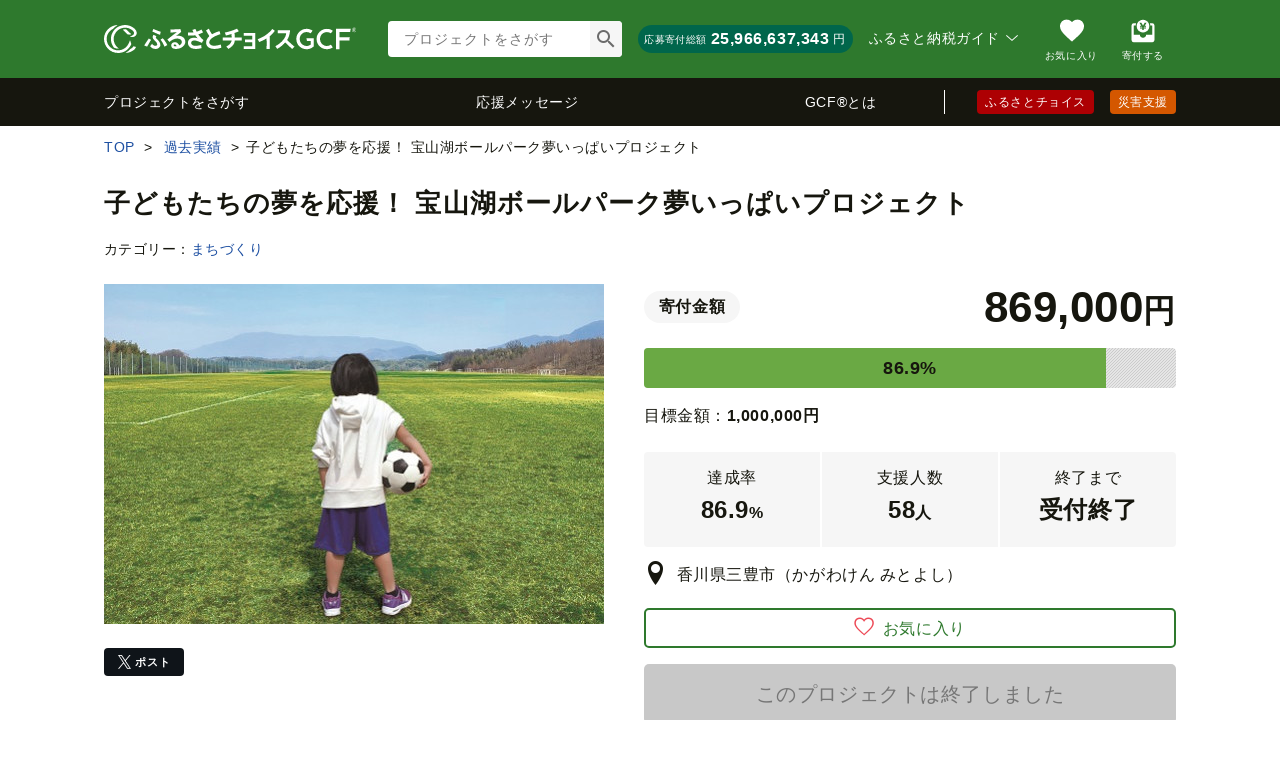

--- FILE ---
content_type: text/html; charset=UTF-8
request_url: https://www.furusato-tax.jp/gcf/1310
body_size: 22093
content:
<!DOCTYPE html>
<html dir="ltr" lang="ja">

<!-- meta ogp -->
<head>
  <meta charset="UTF-8"/>
  <meta http-equiv="Content-Script-Type" content="text/javascript"/>
  <meta http-equiv="Content-Style-Type" content="text/css"/>
  <meta name="viewport" content="width=device-width"/>
  <meta http-equiv="Pragma" content="no-cache"/>
  <meta http-equiv="Cache-Control" content="no-store"/>
  <meta http-equiv="Cache-Control" content="no-cache"/>
  <meta http-equiv="Expires" content="-1"/>
  

  <!-- site metadata -->
  
  

  <!-- ogp global -->
  
  
  
  
    <link rel="canonical" href="https://www.furusato-tax.jp/gcf/1310"/>

    

    

    
  

    

    
      
        <!-- ページネーション無しのtitle -->
        <title>子どもたちの夢を応援！ 宝山湖ボールパーク夢いっぱいプロジェクト｜ふるさと納税のガバメントクラウドファンディングは「ふるさとチョイス」</title>
      

      

      
    


    
    <meta name="description" content="自治体が行うクラウドファンディングが、ガバメントクラウドファンディング。 運営母体はすべて自治体という安心感。 自治体を支援する寄付金でふるさと納税（翌年の住民税が一部控除）対象となり、お礼の特産物が送られてきたり、被災地支援もできるなど、選べる税金の使い道。"/>

    <!-- ogp -->
    <meta property="og:title" content="子どもたちの夢を応援！ 宝山湖ボールパーク夢いっぱいプロジェクト｜ふるさと納税のガバメントクラウドファンディングは「ふるさとチョイス」"/>
    <meta property="og:url" content="https://www.furusato-tax.jp/gcf/1310"/>
    <meta property="og:description" content="香川県三豊市にある宝山湖公園グラウンド。ジュニアサッカーコートなら８面確保できる、中四国でも類を見ない規模のグラウンドで、これまで数々のジュニアサッカーの大会が開催されてきました。このグラウンドを新たなものに整備することで、子どもたちが夢を叶えるためのフィールドとして生まれ変わらせる「宝山湖ボールパーク　夢いっぱいプロジェクト」を始めます。皆様のご支援、ご協力をよろしくお願いいたします。"/>
    <meta property="og:image" content="https://img.furusato-tax.jp/img/x/gcf/project/forms/20211105/s_1de31ad97731d413c63151e2ed3919db699205e4.jpg"/>
    <meta property="og:type" content="website"/>
    <meta property="og:site_name" content="ふるさとチョイス"/>

    <!-- ogp facebook -->
    <meta property="fb:app_id" content="926859327331909"/>
    <meta property="article:publisher" content="https://www.facebook.com/furusatotax/"/>

    <!-- ogp twitter -->
    <meta property="twitter:card" content="summary_large_image"/>
    <meta property="twitter:site" content="@furusato_tax"/>
    <meta property="twitter:creator" content="@furusato_tax"/>
    <meta property="twitter:image" content="https://img.furusato-tax.jp/img/x/gcf/project/forms/20211105/s_1de31ad97731d413c63151e2ed3919db699205e4.jpg"/>
    <meta property="twitter:title" content="子どもたちの夢を応援！ 宝山湖ボールパーク夢いっぱいプロジェクト｜ふるさと納税のガバメントクラウドファンディングは「ふるさとチョイス」"/>
    <meta property="twitter:description" content="香川県三豊市にある宝山湖公園グラウンド。ジュニアサッカーコートなら８面確保できる、中四国でも類を見ない規模のグラウンドで、これまで数々のジュニアサッカーの大会が開催されてきました。このグラウンドを新たなものに整備することで、子どもたちが夢を叶えるためのフィールドとして生まれ変わらせる「宝山湖ボールパーク　夢いっぱいプロジェクト」を始めます。皆様のご支援、ご協力をよろしくお願いいたします。"/>


  <!-- Google Tag Manager -->
  
<!-- Google Tag Manager -->
<script>/*<![CDATA[*/(function(w,d,s,l,i){w[l]=w[l]||[];w[l].push({'gtm.start':
new Date().getTime(),event:'gtm.js'});var f=d.getElementsByTagName(s)[0],
j=d.createElement(s),dl=l!='dataLayer'?'&l='+l:'';j.async=true;j.src=
'https://www.googletagmanager.com/gtm.js?id='+i+dl;f.parentNode.insertBefore(j,f);
})(window,document,'script','dataLayer','GTM-MQGDJWR');/*]]>*/</script>
<!-- End Google Tag Manager -->


  <!-- favicon -->
  <link rel="shortcut icon" href="/gcf/images_cf/favicon.ico"/>
  <link rel="apple-touch-icon" href="/gcf/images_cf/favicon.png"/>

  <!-- css -->
  <link rel="stylesheet" type="text/css" href="/gcf/css/icon-font_gcf.css?1769046457"/>
  <link rel="stylesheet" type="text/css" href="/assets/font/muufont.css"/>
  <link rel="stylesheet" type="text/css" href="/css/gcf/common.css"/>
  <link rel="stylesheet" type="text/css" href="/assets/css/gcf/style.css"/>
  

  <!-- js -->
  <script type="text/javascript" src="/js/vendor.js"></script>
  <script type="text/javascript" src="/js/jquery.cookie.min.js"></script>
  <script type="text/javascript" src="/lib/lazysizes/lazysizes.min.js"></script>
  <script type="text/javascript" src="/assets/js/gcf/common.js"></script>
  <script type="text/javascript" src="/assets/js/gcf/head.js"></script>
  <script type="text/javascript" src="/js/common.js?1769046458"></script>
  <script type="text/javascript" src="/js/gcf/common.js?1769046458"></script>
  <script type="text/javascript" src="/gcf/js/favorite.js?1769046457"></script>
  

  
    <script type="text/javascript" src="/js/gcf/detail/index.js?1769046458"></script>
  
    <script type="text/javascript" src="/assets/js/gcf/pages/detail/index.js"></script>
  

  <script type="text/javascript">/*<![CDATA[*/
    (function(i,s,o,g,r,a,m){i['GoogleAnalyticsObject']=r;i[r]=i[r]||function(){
    (i[r].q=i[r].q||[]).push(arguments)},i[r].l=1*new Date();a=s.createElement(o),
    m=s.getElementsByTagName(o)[0];a.async=1;a.src=g;m.parentNode.insertBefore(a,m)
    })(window,document,'script','//www.google-analytics.com/analytics.js','ga');

    ga('create', 'UA-33011317-1', 'auto');
    var matches = document.cookie.match(/(?:^|; )M=([-_%0-9a-zA-Z]+)/);
    if (matches !== null) {
            var comma_match = matches[1].match(/([-_%0-9a-zA-Z]+)%2C([0-9]{4})/);
            if (comma_match !== null) {
                    ga('set', 'dimension10', comma_match[2]);
            }
    }
    ga('set', 'dimension1', 'cookie' in document && document.cookie.match(/(^|; )LN?=/) ? 'Logged In' : 'Not Logged In');
    ga('require', 'GTM-KCGFPH3');
    ga('send', 'pageview');
  /*]]>*/</script>

  <!-- Google Analytics User Agent -->
  
    <script>
        if (navigator.userAgent.match(/FurusatoChoiceApp/)) {
            ga('set', 'dimension14', 'FurusatoChoiceApp');
        } else if (navigator.userAgent.match(/ChoiceNativeIOS/)) {
            ga('set', 'dimension14', 'ChoiceNativeIOS');
        } else if (navigator.userAgent.match(/ChoiceNativeAndroid/)) {
            ga('set', 'dimension14', 'ChoiceNativeAndroid');
        } else if (navigator.userAgent.match(/ChoiceNative/)) {
            ga('set', 'dimension14', 'ChoiceNative');
        } else {
            ga('set', 'dimension14', '');
        }
    </script>


  <!-- Optimize Next -->
  
  
      <!-- 本番環境用 -->
      <script>(function(p,r,o,j,e,c,t,g){
          p['_'+t]={};g=r.createElement('script');g.src='https://www.googletagmanager.com/gtm.js?id=GTM-'+t;r[o].prepend(g);
          g=r.createElement('style');g.innerText='.'+e+t+'{visibility:hidden!important}';r[o].prepend(g);
          r[o][j].add(e+t);setTimeout(function(){if(r[o][j].contains(e+t)){r[o][j].remove(e+t);p['_'+t]=0}},c)
        })(window,document,'documentElement','classList','loading',2000,'KPJVWPLT')</script>
      <!-- 本番環境用 -->
  

  


  <!-- Optimize Next　end -->
</head>



<link rel="stylesheet" type="text/css" href="/assets/css/gcf/pages/detail.css"/>
<body>
<div id="wrap">


  <div id="fb-root"></div>

  <script>/*<![CDATA[*/(function(d, s, id) {
    var js, fjs = d.getElementsByTagName(s)[0];
    if (d.getElementById(id)) return;
    js = d.createElement(s); js.id = id;
    js.src = "//connect.facebook.net/ja_JP/sdk.js#xfbml=1&version=v2.2&appId=926859327331909";
    fjs.parentNode.insertBefore(js, fjs);
  }(document, 'script', 'facebook-jssdk'));/*]]>*/</script>

<header class="header-global">
<div class="header_main">
	<div class="header_row cf">
		<a class="gcf-site-logo" href="/gcf/?header"><img src="/assets/images/logo/gcf-white.svg" alt="ふるさとチョイス ガバメントクラウドファンディング®" decoding="async"/></a>
		<nav class="nav-user gcf-lyt-user">
			<div class="nav-user__wrap">
				<div class="nav-user__label">ふるさと納税ガイド&nbsp;<i class="nav-user__icon icn-arrow2"></i></div>
					<ul class="nav-user__list">
						<li class="nav-user__link"><a class="hover" href="/about?header_guide">ふるさと納税とは？</a></li>
						<li class="nav-user__link"><a class="hover" href="/about/easy_simulation?header_guide">かんたんシミュレーション</a></li>
						<li class="nav-user__link"><a class="hover" href="/about/simulation?header_guide">控除上限額シミュレーション</a></li>
						<li class="nav-user__link"><a class="hover" href="/about/choice?header_guide">ふるさとチョイスの特長</a></li>
						<li class="nav-user__link"><a class="hover" href="/about/tax_return?header_guide">ふるさと納税確定申告ガイド</a></li>
						<li class="nav-user__link"><a class="hover" href="https://www.furusato-tax.jp/feature/a/2022_tax_return?header_guide">チョイススマート確定申告</a></li>
						<li class="nav-user__link"><a class="hover" href="/about/onestop?header_guide">ワンストップ特例制度</a></li>
						<li class="nav-user__link"><a class="hover" href="/about/point?header_guide">ポイント制とは？</a></li>
						<li class="nav-user__link"><a class="hover" href="/feature/a/method_of_payment?header_guide">えらべるお支払い方法</a></li>
						<li class="nav-user__link"><a class="hover" target="_blank" href="https://www.faq-choice.furusato-tax.jp/">よくある質問</a></li>
					</ul>
				</div>
				<ul class="nav-user__menu">
					<li><a class="nav-user__link on_logout" href="/login?header&amp;backuri=%2Fgcf%2F" style="display: none;"><span class="nav-user__icon _mypage">ログイン</span></a></li>
					<li><a class="nav-user__link on_login" href="/mypage?header" style="display: none;"><span class="nav-user__icon _mypage">マイページ</span></a></li>
					<li class="pc"><a class="nav-user__link" href="/keeplist/gcf?header"><span class="nav-user__icon _favorite">お気に入り</span></a></li>
					<li><a class="nav-user__link" href="/donation/list?header" target="_blank"><span class="nav-user__icon _cart">寄付する</span></a></li>
					<li class="sp"><a class="nav-user__link js-toggle-spMenu" href="#" onclick="ga('send', 'event', 'menu', 'click', 'menu');"><span class="nav-user__icon _menu">メニュー</span></a></li>
				</ul>
		</nav>
		<div class="gcf-bx-header">
			<div class="gcf-search-global">
				<form id="header-search_gcf" class="gcf-search-global__form" action="/gcf/project/" method="GET">
					<input type="text" id="header-search_gcf-text" name="q" class="gcf-search-global__input ui-autocomplete-input" placeholder="プロジェクトをさがす"/>
					<input type="submit" id="submit_search" class="gcf-search-global__button" value=""/>
				</form>
			</div>
			<div class="gcf-bx-header__wrap">
				<p class="gcf-bx-header__text">応募寄付総額</p>
				<p class="gcf-bx-header__price">25,966,637,343</p><span class="gcf-bx-header__unit">円</span>
			</div>
		</div>
	</div>
	<div class="gcf-lyt-glonav js-sticky-nav-container">
		<nav class="gcf-nv-global js-sticky-nav" data-flow="fixed">
			<ul class="gcf-lst-global">
				<li><a class="gcf-lst-global__item" href="/gcf/project?header">プロジェクトをさがす</a></li>
				<li><a class="gcf-lst-global__item" href="/gcf/messages/list?header">応援メッセージ</a></li>
				<li><a class="gcf-lst-global__item" href="/gcf/about?header">GCF&reg;とは</a></li>
			</ul>
			<ul class="gcf-lst-groupsite">
				<li class="gcf-lst-groupsite__item--choice"><a href="/" target="_blank">ふるさとチョイス</a></li>
				<li class="gcf-lst-groupsite__item--saigai"><a href="/saigai?header" target="_blank">災害支援</a></li>
			</ul>
		</nav>
	</div>
</div>



<div class="spMenu service-gcf" id="js-wrap-spMenu" data-service="gcf">
  <button type="button" class="spMenu-bg js-spMenu-bg" aria-label="メニューを閉じる"></button>

  <div class="spMenu-wrap">
    <div class="spMenu-wrap_inner">

      <div class="spMenu-body spMenu-body_main">
        <div class="spMenuMain-head">
          <div class="account-info">
            <span>ようこそ<span class="header-nickname"></span></span>
            <a class="loginlink on_logout" href="/login?sp_menu#login-anchor" style="display:none" target="_blank">ログイン</a>
            <a class="loginlink on_login" href="/logout?sp_menu" style="display:none" target="_blank">ログアウト</a>
          </div>
          <div class="pickup-list">
            <a class="pickup-box" href="/keeplist/gcf?sp_menu" target="_blank">
              <div class="icon icn-heart"></div>
              <div class="text">お気に入り</div>
            </a>
            <a class="pickup-box" href="/about/simulation?sp_menu" target="_blank">
              <div class="icon icn-calc"></div>
              <div class="text -long">控除上限額<span class="-small">シミュレーション</span></div>
            </a>
            <a class="pickup-box on_logout" href="/login?sp_menu#regist" style="display:none" target="_blank">
              <div class="icon mf-register01"></div>
              <div class="text">会員登録</div>
            </a>
            <a class="pickup-box on_login" href="/mypage/contribution/history/list?sp_menu" style="display:none" target="_blank">
              <div class="icon mf-history01"></div>
              <div class="text">寄付履歴</div>
            </a>
          </div>
          <button type="button" class="menu-search js-toggle-spMenu-search" aria-label="検索する">
            <span class="searchText" id="js-dummySearchBox"></span>
            <span class="searchButton icn-search2" aria-hidden="true"></span>
          </button>
        </div>

        <div class="spMenu-service">
          <a class="service-choice" href="/?sp_menu" terget="_blank"><span>ふるさとチョイス</span></a>
          <a class="service-saigai" href="/saigai?sp_menu" terget="_blank"><span>災害支援</span></a>
        </div>

        <ul class="spMenu-list">
          <li>
            <a href="/gcf?sp_menu">ガバメントクラウドファンディング&reg;<br/>トップページ</a>
          </li>
          <li>
            <a class="side-link" href="/gcf/project?sp_menu">プロジェクトをさがす</a>
          </li>
          <li>
            <a class="side-link" href="/gcf/messages/list?sp_menu">応援メッセージ</a>
          </li>
          <li>
            <a class="side-link" href="/gcf/about?sp_menu">GCF&reg;とは</a>
          </li>
          <li>
            <a target="_blank" href="https://www.faq-choice.furusato-tax.jp/">ふるさと納税のよくある質問</a>
          </li>
          <li>
            <details class="js-details">
              <summary class="inner-link">ふるさと納税ガイド<i class="icn-arrow2" aria-hidden="true"></i></summary>
              <ul class="inner-list">
                <li><a href="/about?sp_menu" target="_blank">ふるさと納税とは？</a></li>
                <li><a href="/about/point?sp_menu" target="_blank">ポイント制とは？</a></li>
                
                  <li><a href="/feature/a/method_of_payment?sp_menu" target="_blank">えらべるお支払い方法</a></li>
                
                <li><a href="/about/easy_simulation?sp_menu" target="_blank">かんたんシミュレーション</a></li>
                <li><a href="/about/simulation?sp_menu" target="_blank">控除上限額シミュレーション</a></li>
                <li><a href="/about/tax_return?sp_menu" target="_blank">ふるさと納税確定申告ガイド</a></li>
                <li><a href="https://www.furusato-tax.jp/feature/a/2022_tax_return?sp_menu" target="_blank">チョイススマート確定申告</a></li>
                <li><a href="/about/onestop?sp_menu" target="_blank">ワンストップ特例制度</a></li>
                <li><a href="/about/choice?sp_menu" target="_blank">ふるさとチョイスの特長</a></li>
              </ul>
            </details>
          </li>
        </ul>
      </div><!-- /.spMenu-body_main -->

    </div>
  </div>

  <!-- menu_search -->
  <div class="spMenu-body spMenu-body_search">
    <form id="spMenu-search_form" role="search" method="get" action="/gcf/project/">
      <div class="spMenu-search_head">
        <button type="button" class="backbutton icn-arrow2 js-toggle-spMenu-search"><span>戻る</span></button>
        <div class="search-window">
          <div class="search-window__wrap">
            <input id="spMenu-search_text" class="search-window__input" type="text" name="q" autocomplete="off" placeholder="プロジェクトをさがす"/>
            <input id="spMenu-search_button" class="hide" type="submit" value="検索"/>
            <label for="spMenu-search_button" class="search-window__button"></label>
            <input type="hidden" name="sp_menu" value="1"/>
          </div>
        </div>
      </div>
      <div id="js-spMenu-searchHistory-wrap" class="spMenu-search_history" style="display:none">
        <h3>検索履歴</h3>
        <ul id="js-spMenu-searchHistory-list"></ul>
      </div>
      <div class="spMenu-search_footer">
        <input class="footer-button" type="submit" value="検索"/>
      </div>
    </form>
  </div><!-- /.spMenu-body_search -->

</div>



</header>

<input type="hidden" id="token_favorite_add" value=""/>
<input type="hidden" id="token_favorite_remove" value=""/>
<input type="hidden" id="gcf_project_id" value="1310"/>
<input type="hidden" id="donation_flag" value="0"/>
<input type="hidden" id="is_designation_progress" value="0"/>
	<div id="main" class="project">
		<div class="nv-bread gcf-lyt-bread inner">
			<ul class="nv-bread__list" itemscope="itemscope" itemtype="http://schema.org/BreadcrumbList">
				<li class="nv-bread__item" itemprop="itemListElement" itemscope="itemscope" itemtype="http://schema.org/ListItem">
					<a class="nv-bread__link" itemprop="item" href="/gcf/"><span itemprop="name">TOP</span></a>
					<meta itemprop="position" content="1"/>
				</li>

				<li class="nv-bread__item" itemprop="itemListElement" itemscope="itemscope" itemtype="http://schema.org/ListItem">
					<a class="nv-bread__link" itemprop="item" href="/gcf/history"><span itemprop="name">過去実績</span></a>
					<meta itemprop="position" content="1"/>
				</li>
				<li class="nv-bread__item">子どもたちの夢を応援！ 宝山湖ボールパーク夢いっぱいプロジェクト</li>
			</ul>
		</div>
		<div class="inner gcf-lyt-detail">
			<section class="gcf-lyt-detail__section--head">
				
				<h1 class="ttl-h1">
					<span class="ttl-h1__text">子どもたちの夢を応援！ 宝山湖ボールパーク夢いっぱいプロジェクト</span>
				</h1>
				<p class="gcf-lyt-detail__section--head__category">カテゴリー：<a href="/gcf/project/category/1017">まちづくり&nbsp;</a></p>
				<div class="gcf-lyt-image2">
					<div class="gcf-lyt-image2__image">
						<img src="https://img.furusato-tax.jp/img/x/gcf/project/forms/20211105/d_d33651675c261aa5bf3fdd33cef06701ab3ab704.jpg" alt="main_img" decoding="async"/>
						
						
						<ul class="gcf-lst-sns mT24" id="socialbuttons">
							<li>
								<div class="gcf-btn-sns--x">
									<a rel="nofollow" href="https://twitter.com/share?text=%E5%AD%90%E3%81%A9%E3%82%82%E3%81%9F%E3%81%A1%E3%81%AE%E5%A4%A2%E3%82%92%E5%BF%9C%E6%8F%B4%EF%BC%81%20%E5%AE%9D%E5%B1%B1%E6%B9%96%E3%83%9C%E3%83%BC%E3%83%AB%E3%83%91%E3%83%BC%E3%82%AF%E5%A4%A2%E3%81%84%E3%81%A3%E3%81%B1%E3%81%84%E3%83%97%E3%83%AD%E3%82%B8%E3%82%A7%E3%82%AF%E3%83%88&amp;url=https%3A%2F%2Fwww.furusato-tax.jp%2Fgcf%2F1310">ポスト</a>
								</div>
							</li>
							<!-- FaceBook -->
							<li>
								<script type="text/javascript">
									var url = "https://www.facebook.com/plugins/like.php?href=" + encodeURIComponent(location.href.replace(/\#.*$/, '').replace(/\?.*$/, '')) + "&amp;layout=button&amp;show_faces=false&amp;size=large&amp;action=like&amp;share=true&amp;colorscheme=light";
									document.write('<iframe src="' + url + '" allowtransparency="true" style="border: medium none ; overflow: hidden; width: 174px; height: 28px; " frameborder="0" scrolling="no"></iframe>');
								</script>
							</li>
						</ul>
					</div>
					<div class="gcf-lyt-image2__content--reverse">
						<div>
							<div class="gcf-lyt-detail-container">
								<p class="gcf-lyt-detail__price">
									<span class="gcf-lyt-detail__badge">寄付金額</span>
									<span class="gcf-lyt-detail__quantity-container">
										<span class="gcf-lyt-detail__quantity">869,000</span><span class="gcf-lyt-detail__text">円</span>
									</span>
								</p>
								<div class="gcf-cht-detail-bar">
									<div class="gcf-cht-detail-bar__graph" style="width: 86.9%;"></div>
									

									<p class="gcf-cht-detail-bar__number">86.9%</p>
								</div>
								<p class="gcf-lyt-detail__target-amount">目標金額：<span class="bold">1,000,000</span><span class="bold">円</span></p>
							</div>
							<div class="gcf-lyt-flex mT24">
									<dl class="gcf-lyt-detail-total">
										<dt><span class="gcf-lyt-detail-total__title">達成率</span></dt>
										
										<dd>
											<span class="gcf-lyt-detail-total__quantity">86.9</span><span class="gcf-lyt-detail-total__text">%</span></dd>
									</dl>
									<dl class="gcf-lyt-detail-total">
										<dt><span class="gcf-lyt-detail-total__title">支援人数</span></dt>
										<dd><span class="gcf-lyt-detail-total__quantity">58</span><span class="gcf-lyt-detail-total__text">人</span></dd>
									</dl>
									<dl class="gcf-lyt-detail-total">
										<dt><span class="gcf-lyt-detail-total__title">終了まで</span></dt>
										<dd class="gcf-lyt-detail-total__quantity">受付終了</dd>
										
										<dd class="deadline"></dd>
									</dl>
								</div>
							<p class="gcf-lyt-detail__pref">
								<span class="txt"><span class="icon-location"></span>香川県三豊市（かがわけん みとよし）</span>
							</p>
						</div>
						

						<button class="btn-normal--icon gcf-btn-favorite" data-id="1310" data-mode="add"><i class="btn-normal__icon icn-heart2"></i><span>お気に入り</span></button>
						
						<div><a class="gcf-btn-positive is-disable">このプロジェクトは終了しました</a></div>
						
						<div class="link-box">
							<ul>
								<li>
									<a class="js-modal-trigger i-arrow" href="#" data-modal-id="payment-method">対応している決済方法</a>
								</li>
								
								
								
							</ul>
						</div>
						<p class="mT16">寄付募集期間：2021年11月1日～2022年1月29日（90日間）</p>
						<div class="gcf-lyt-detail__tags">
							<span class="gcf-lyt-detail__tags-name">タグ：</span>
							<ul class="gcf-lyt-detail__tags-body sorting-list">
								<li><a href="/gcf/project/tag/1028" class="sorting-list__item">まちづくり・コミュニティ	</a></li><li><a href="/gcf/project/tag/1029" class="sorting-list__item">インフラ・交通・施設</a></li><li><a href="/gcf/project/tag/1048" class="sorting-list__item">スポーツ</a></li>
							</ul>
						</div>
						<div class="gcf-lyt-detail__tags">
							<span class="gcf-lyt-detail__tags-name">SDGs：</span>
							<ul class="gcf-lyt-detail__tags-body sorting-list sorting-list--sdg">

								<li><a href="/gcf/project/sdgs/1082" class="sorting-list__item"><img srcset="/gcf/images_cf/sdg/sdg_icon_3.png 1x, /gcf/images_cf/sdg/sdg_icon_3@2x.png 2x" src="/gcf/images_cf/sdg/sdg_icon_3.png" alt="SDGアイコン" decoding="async"/>3.すべての人に健康と福祉を</a></li><li><a href="/gcf/project/sdgs/1090" class="sorting-list__item"><img srcset="/gcf/images_cf/sdg/sdg_icon_11.png 1x, /gcf/images_cf/sdg/sdg_icon_11@2x.png 2x" src="/gcf/images_cf/sdg/sdg_icon_11.png" alt="SDGアイコン" decoding="async"/>11.住み続けられるまちづくりを</a></li>
							</ul>
						</div>
					</div>
				</div>
			</section>

			<section>
			<div class="col_contents">
				<!--追加ここから-->
				<section class="gcf-lyt-detail__section js-tab-container js-modal-toggle-point">
					<div class="gcf-nv-tab-wrapper">
						<div class="gcf-nv-tab">
							<button type="button" class="gcf-nv-tab__button is-active js-tab" id="overview">概要</button>
							<button type="button" id="progress" data-id="1310" class="gcf-nv-tab__button js-tab">進捗情報
								<span class="gcf-nv-tab__button-progress-number">1</span>
							</button>
							<button type="button" class="gcf-nv-tab__button js-tab" id="city"><span>自治体情報</span></button>
						</div>
					</div>
					<div class="gcf-nv-tab__content is-active js-tab-content js-toggle-container-sp js-overview-tab">
						<p class="gcf-nv-tab__title">香川県三豊市</p>
						<div class="gcf-lyt-image gcf-overview-content">
							<div class="gcf-lyt-image__image"><img src="https://img.furusato-tax.jp/img/x/gcf/project/forms/20210624/o_fcfd7f19688236889bfaee4326720ccd599ecba7.jpg" width="137" alt="プロジェクトオーナー" decoding="async"/></div>
							<div class="gcf-lyt-image__content--reverse -text">
								<p class="gcf-nv-tab__text">香川県三豊市にある宝山湖公園グラウンド。ジュニアサッカーコートなら８面確保できる、中四国でも類を見ない規模のグラウンドで、これまで数々のジュニアサッカーの大会が開催されてきました。このグラウンドを新たなものに整備することで、子どもたちが夢を叶えるためのフィールドとして生まれ変わらせる「宝山湖ボールパーク　夢いっぱいプロジェクト」を始めます。皆様のご支援、ご協力をよろしくお願いいたします。<br />
<br />
</p>
							</div>
						</div>
						<!--
						<button type="button" class="gcf-btn-toggle sp js-toggle-trigger"><span class="js-toggle-text" data-off="さらに表示" data-on="閉じる">さらに表示</span></button>
						-->
						
						
							<section class="gcf-lyt-detail__section">
								
									
									
<div class="gcf-lyt-detail__block -simulation">
	<h4 class="gcf-simulation__title">ふるさと納税で<br class="sp"/>このプロジェクトを応援しよう！</h4>
	<p class="gcf-txt mT8 mB8">ふるさと納税とは、ふるさとや応援したい自治体に寄付できる制度です。<br/>控除上限額内の2,000円を超える部分について、所得税や住民税の還付・控除が受けられます。</p>
	<p class="txtlink-right"><a href="/about.html" target="_blank">ふるさと納税をもっと知る</a></p>
    <div class="gcf-simulation-easysimulater">
        <p class="gcf-simulation-easysimulater__title">控除上限額かんたんシミュレーション</p>
        <div class="gcf-simulation-easysimulater__box js-easysimulater-box">
			<div class="gcf-simulation-easysimulater-form">
				<div class="-family">
					<label>
						<select class="js-easysimulater-key2">
							<optgroup>
								<option value="">家族構成は？</option>
								<option value="1">1. 夫婦と子どもがいる場合</option>
								<option value="2">2. 夫婦で配偶者控除がある場合</option>
								<option value="3">3. 単身もしくは夫婦(配偶者控除がない)の場合</option>
								<option value="4">4. 年金収入者の場合</option>
							</optgroup>
						</select>
					</label>
				</div>
				<div class="-income">
					<label>
						<select class="js-easysimulater-key1">
							<optgroup>
								<option value="">年収は？</option>
								<option value="1">150万円</option>
								<option value="2">200万円</option>
								<option value="3">300万円</option>
								<option value="4">400万円</option>
								<option value="5">500万円</option>
								<option value="6">600万円</option>
								<option value="7">700万円</option>
								<option value="8">800万円</option>
								<option value="9">900万円</option>
								<option value="10">1,000万円</option>
								<option value="11">1,500万円</option>
								<option value="12">2,000万円</option>
								<option value="13">3,000万円</option>
								<option value="14">5,000万円</option>
								<option value="15">1億円</option>
							</optgroup>
						</select>
					</label>
				</div>
			</div>
			<p class="gcf-simulation-easysimulater__result">結果：<span class="gcf-simulation-easysimulater__result-amount js-easysimulater-result"><span>-</span>円</span></p>
            <p class="txtlink-right"><a href="/example.html" target="_blank">より詳しくシミュレーションをする</a></p>
        </div>
    </div>
</div>

								
									
									
	<div class="gcf-lyt-detail__block">
		<div class="btn-wrap">
			
			<a class="btn-positive is-disable">プロジェクトは終了しました</a>
		</div>
	</div>

								
									
									
	<h2 class="gcf-ttl-h2"> <span class="gcf-ttl-h2__text">中四国でも類を見ない広さを持つグラウンド環境を生かして</span></h2>

								
									
									
	<h3 class="gcf-ttl-h3--border"><span class="gcf-ttl-h3__text">安心してサッカーに取り組んで欲しい</span></h3>

								
									
									
	<figure class="lyt-image">
		
		<img src="https://img.furusato-tax.jp/img/x/gcf/project/form/details/20211020/gpfd_b4eb62ce92efd3bb727cac1c617eeba6020cbc6f.jpg"/>
		<figcaption class="lyt-image__caption">地面の露出や凸凹が目立つ現在の宝山湖公園グラウンド</figcaption>
	</figure>

								
									
									
	<p class="gcf-txt-article">本プロジェクトの舞台となる宝山湖公園グラウンドは、ジュニアサッカーコートが８面確保でき、長期休暇中には香川県外からもジュニアサッカーチームが試合や練習などで訪れるなどして利用者は年間約2.6万人にのぼります。しかし、建設から10年以上が経った宝山湖公園グラウンドは地面の露出や凸凹があるなど、グラウンドコンディションは決して良いとは言えません。</p>

								
									
									
	<figure class="lyt-image">
		
		<img src="https://img.furusato-tax.jp/img/x/gcf/project/form/details/20211020/gpfd_511eb5e1798a835b75b2c312c1c66a3c024f69ad.jpg"/>
		<figcaption class="lyt-image__caption">熱戦が繰り広げられるジュニアサッカーの様子</figcaption>
	</figure>

								
									
									
	<p class="gcf-txt-article">実際にグラウンドでサッカーをする子どもたちやその保護者からは「天然芝や人工芝のグラウンドで練習や試合をしてみたい」、「全国の強豪チームと試合をしてみたい」、「ケガなどを気にせず、安心してサッカーに取り組める環境で練習に打ち込んでもらいたい」という声が多く寄せられています。<br />
こうした状況の中、三豊市のみならず香川県内、さらには全国からより多くのジュニアサッカーチームが利用できるようハイレベルなグラウンドに整備することとなりました。</p>

								
									
									
	<div class="gcf-lyt-detail__block">
		<div class="btn-wrap">
			
			<a class="btn-positive is-disable">プロジェクトは終了しました</a>
		</div>
	</div>

								
									
									
	<h2 class="gcf-ttl-h2"> <span class="gcf-ttl-h2__text">整備されたグラウンドで思い切りスポーツに打ち込める環境を</span></h2>

								
									
									
	<h3 class="gcf-ttl-h3--border"><span class="gcf-ttl-h3__text">多様なボールスポーツで利用できる施設に</span></h3>

								
									
									
	<figure class="lyt-image">
		
		<img src="https://img.furusato-tax.jp/img/x/gcf/project/form/details/20211026/gpfd_7078f62342bf94b3972bd6c98b54d64ef9bcc749.jpg"/>
		<figcaption class="lyt-image__caption">完成イメージ</figcaption>
	</figure>

								
									
									
	<p class="gcf-txt-article">今回の整備では約6.4ｈａの敷地のうち、約2.0ｈａある多目的グラウンドについては、サッカーに限らずラグビーやグラウンドゴルフなど多様なボールスポーツが実施できるように整備します。また、サッカーグラウンドとして天然芝グラウンド2面、人工芝グラウンド１面（ラグビー可）を整備します。<br />
そのうち、天然芝グラウンド①は香川県のJクラブチーム「カマタマーレ讃岐」が活動拠点として優先使用することを想定しており、プロが使用するレベルのグラウンド品質に仕上げます。<br />
なお、ジュニアサッカーコートについては、天然芝グラウンド②、人工芝グラウンド及び多目的グラウンドで現状の8面を確保することとします（下図参照）。<br />
さらに、プロ仕様の天然芝グラウンド①についても、ジュニアサッカー大会の決勝戦などメモリアルな試合では、子どもたちにプレーしてもらうことも考えており、子どもたちが夢を育みつつ、サッカーに打ち込めるグラウンドとして生まれ変わります。</p>

								
									
									
	<figure class="lyt-image">
		
		<img src="https://img.furusato-tax.jp/img/x/gcf/project/form/details/20211027/gpfd_3a2854f4b3b398e1e41b40b59c1b60ea75dd6cba.jpg"/>
		<figcaption class="lyt-image__caption">宝山湖公園グラウンド整備計画　平面図</figcaption>
	</figure>

								
									
									
	<div class="gcf-lyt-detail__block">
		<div class="gcf-bx-fill">
			<h4 class="gcf-bx-fill__title">いただいた寄付は下記の用途に活用させていただきます</h4>
			<div class="gcf-lyt-image">
				<div class="gcf-lyt-image__content">
					<p class="gcf-txt">【寄付金の使い道】<br />
・天然芝グラウンドの整備に活用させていただきます。<br />
<br />
【事業実施のスケジュール】<br />
・令和４年７月：天然芝グラウンドの整備工事着手<br />
・令和５年３月：天然芝グラウンドの整備工事完了<br />
・令和５年９月：供用開始</p>
				</div>
				
			</div>
		</div>
	</div>

								
									
									
	<div class="gcf-lyt-detail__block">
		<div class="btn-wrap">
			
			<a class="btn-positive is-disable">プロジェクトは終了しました</a>
		</div>
	</div>

								
									
									
	<h2 class="gcf-ttl-h2"> <span class="gcf-ttl-h2__text">高いレベルの練習環境、全国強豪の選手との試合機会の提供</span></h2>

								
									
									
	<h3 class="gcf-ttl-h3--border"><span class="gcf-ttl-h3__text">夢に向かってスポーツに熱中する子どもたちを応援！</span></h3>

								
									
									
	<figure class="lyt-image">
		
		<img src="https://img.furusato-tax.jp/img/x/gcf/project/form/details/20211020/gpfd_368bf40031c8e85834881b23040d36551f3fab0e.jpg"/>
		<figcaption class="lyt-image__caption">グラウンドの整備を望む三豊市内のジュニアサッカーチーム</figcaption>
	</figure>

								
									
									
	<p class="gcf-txt-article">三豊市内で活動するジュニアサッカーチームの選手やコーチ、保護者が望む天然芝、人工芝のグラウンドが整備されることで土のグラウンドに比べ圧倒的にケガなどのリスクが軽減します。また、そのハイレベルな環境の中で、全国のジュニアサッカーチームとの試合や合宿などを実現させることも目指します。<br />
さらに、Ｊクラブチーム「カマタマーレ讃岐」の活動拠点とすることで、子どもたちとプロ選手、コーチなどとの交流も実現させたいと考えています。<br />
子どもたちが安心かつ安全にサッカーに取り組むことができ、さらに高いレベルの試合や練習ができるように宝山湖公園グラウンドをハイレベルなサッカー環境に整備することで、夢に向かってスポーツに熱中する子どもたちを全力で応援したいと考えています。</p>

								
									
									
	<div class="gcf-lyt-detail__block">
		<div class="btn-wrap">
			
			<a class="btn-positive is-disable">プロジェクトは終了しました</a>
		</div>
	</div>

								
									
									
	<h2 class="gcf-ttl-h2"> <span class="gcf-ttl-h2__text">子ども達に夢を、未来に広がる選択肢を</span></h2>

								
									
									
	<h3 class="gcf-ttl-h3--border"><span class="gcf-ttl-h3__text">三豊市長　山下　昭史</span></h3>

								
									
									
<div class="gcf-lyt-detail__block">
	<div class="lyt-image2">
		<div class="lyt-image2__image">
			<img alt="写真" src="https://img.furusato-tax.jp/img/x/gcf/project/form/details/20211026/gpfd_73f3eab23340973885775fad3a759e378d4dd3c5.jpg"/>
		</div>
		<div class="lyt-image2__content">
			<p class="gcf-txt">ジュニアサッカーの大会や練習が盛んに行われている宝山湖公園は、子どもたちが将来を夢見る場所であると考えています。子どもたちが夢を持ち、その実現に向けて頑張る。そんな聖地をコロナ禍の苦しい今だからこそ、いち早く整備し、提供したい。そして、この構想の実現が、子どもたちの夢を叶え、未来のアスリート誕生につながれば、三豊市にとっても貴重な財産になるものと考えています。<br />
プロが使用するような素晴らしい環境の中でプレーすることで、子どもたちにも感じるものが必ずあるはずです。本物に触れる機会と、より多くの選択肢があることで、未来に向けて夢や希望を持ち、その夢や希望を全力で追いかけることができる環境づくりに一役買っているものと考えています。<br />
三豊市はこの「宝山湖ボールパーク夢いっぱいプロジェクト」をより一層素晴らしいものにしていくため、さまざまな努力をしてまいります。<br />
どうかご支援をよろしくお願いいたします。</p>
		</div>
	</div>
</div>

								
									
									
	<div class="gcf-lyt-detail__block">
		<div class="btn-wrap">
			
			<a class="btn-positive is-disable">プロジェクトは終了しました</a>
		</div>
	</div>

								
									
									
	<h2 class="gcf-ttl-h2"> <span class="gcf-ttl-h2__text">【特典のご案内】</span></h2>

								
									
									
	<h3 class="gcf-ttl-h3--border"><span class="gcf-ttl-h3__text">ご寄付いただいた皆様へ</span></h3>

								
									
									
								
									
									
	<p class="gcf-txt-article">本プロジェクトにはふるさと納税によくある返礼品はご用意をしていませんが、ご寄付いただいた方に対し以下の【特典】をご案内します。<br />
<br />
（１）芝生の植え付けイベントをご案内<br />
　整備する天然芝グラウンドで実施予定の「芝生苗の植え付けイベント」にご案内いたします。<br />
（２）天然芝グラウンド完成見学会をご案内<br />
　完成した天然芝グラウンドを一足早くご覧いただけるイベントにご案内します。<br />
（３）ご寄付者名の掲出（※ご希望者のみ）<br />
　個人では1万円以上、団体・チームなどでは3万円以上のご寄付をいただいた場合、ご芳名またはチーム名（ご寄付時の登録名）を完成後の施設に掲出をさせていただきます。<br />
<br />
クラウドファンディング期間終了後、担当よりご寄付者様に郵送、メール等でご案内をさせていただきます。<br />
</p>

								
									
									
	<div class="gcf-lyt-detail__block">
		<h4 class="gcf-ttl-caution">【注意事項】</h4>
		<p class="gcf-lst-caution">上記特典は予定であり、諸般の事情により予告なく中止、変更をすることがございます。あらかじめご了承ください。</p>
	</div>

								
							</section>
						
						
							<div class="layout-column-2">
								<div class="layout-column-2__main">
                  <div id="products_list" class="gcf-lyt-detail__block2">
                    <ul class="goods_list grid grid-3 row-gap--12-24 js-result-product-list">
                      
                    </ul>
                  </div>
								</div>
							</div>
							<div id="side">
								<!--<div class="bg-gray">
									<div class="bg-gray2 pH5W10">
										<h3>${gcf_project_form/prefecture_name}<tal:block content="gcf_project_form/city_name2" condition="php:gcf_project_form['city_name2'] !== '-'" /></h3>
									</div>

									<div class="fs11 pH5W10">
										<div id="side_area_photo" tal:condition="php: (isset(gcf_project_form['map_image']) && gcf_project_form['map_image'] != '-')"><img tal:attributes="src php: 'https://' . Config::get('domain.image') . '/img/' . gcf_project_form['map_image']" width="280" height="186" alt="map" /></div>
										<div id="side_area_text">
											<p tal:content="structure php:nl2br(htmlspecialchars(gcf_project_form['detail_description']))"></p>
										</div>
									</div>
								</div>-->

								
							</div>
						
					</div>
					<div class="gcf-nv-tab__content js-tab-content js-progress-tab">
						
						<ul class="gcf-lst-bx" id="progress_list">
							
							<li class="gcf-lst-bx__item">
								<div class="gcf-bx-info">
									<div class="gcf-bx-info__title-wrapper">
										<p class="gcf-bx-info__date txt-sub">2022年02月01日 12:00</p>
										<h3 class="gcf-bx-info__title"><span class="ttl-h3__text">ご寄付募集終了に伴う御礼</span></h3>
									</div>
									<div class="gcf-bx-info__border"></div>
									<div class="gcf-lyt-detail__block">
										<div class="gcf-lyt-detail__top">
											<div class="gcf-lyt-detail__top-image">
												
											</div>
											<div class="gcf-lyt-detail__top-title">
												<p class="gcf-txt-article">「子どもたちの夢を応援！ 宝山湖ボールパーク夢いっぱいプロジェクト」につきましては令和4年1月29日をもちまして寄付募集期間を終了いたしました。<br />
58名の寄付者様よりご支援をいただき、寄付総額は869,000円となりました。多くの皆様のご支援と、プロジェクトについてのご紹介など、多くのご協力を賜りましたことを心より御礼申し上げます。<br />
いただきましたご寄付金については令和4年度に実施いたします宝山湖公園での天然芝の整備に活用させていただきます。またご寄付いただきました皆様には、今後天然芝の植え付けイベントや完成見学会へのご案内、またご希望いただきました方についてはお名前の掲示をさせていただきます。<br />
新たな整備が完了し、使用が開始するのは令和5年9月頃となっております。工事状況の進捗やグラウンドの整備状況については進捗情報でご紹介をいたします。<br />
今後も三豊市と宝山湖ボールパーク夢いっぱいプロジェクトへのご支援を、どうぞよろしくお願いいたします。</p>
											</div>
										</div>
									</div>
									
									
									<div class="gcf-lyt-detail__read-more">
										<span>もっと見る</span>
										<i class="mf-arrow02-down"></i>
									</div>
								</div>
								<!-- 拍手ボタン -->
								<div class="gcf-lyt-detail_clap-button-wrapper">
									<p class="gcf-lyt-detail_clap-button-annotation">この進捗情報を読んで「エールを送りたい」<br class="sp"/>と感じたらぜひ拍手を</p>
									<button data-id="1410" class="js-clap-button gcf-lyt-detail_clap-button">
										<p class="gcf-lyt-detail_clap-image">
											<img class="not-clicked-image" src="/assets/images/gcf/pages/detail/clap.svg" alt="" decoding="async"/>
											<img class="clicked-image" src="/assets/images/gcf/pages/detail/clicked-clap.svg" alt="" decoding="async"/>
										</p>
										<p class="gcf-lyt-detail_clap-button-text">拍手する</p>
										<p class="js-clap-number gcf-lyt-detail_clap-number" data-id="1410">1</p>
										<span class="gcf-lyt-detail_clap-tooltip">拍手するには<br/>ログインが必要です</span>
									</button>
									<p class="js-cheer-message cheer-message">拍手をありがとうございます。<br/>あなたのエールがプロジェクトの支えになります</p>
								</div>

								

								<!-- コメント表示部分 -->
								<div class="gcf-lyt-detail__comment" data-progress-id="1410">
									
										

											<div class="gcf-lyt-detail__divider"></div>

											<!-- コメントが0件の場合 -->
											<div class="gcf-lyt-detail__comment-none">
												<div class="gcf-lyt-detail__comment-none-header">
													<i class="mf-opinion01"></i>
													<p>まだコメントはありません</p>
												</div>
												
											</div>
											<!-- コメント表示 -->
											
										
									

									<!-- プロジェクト受付中の場合 -->
									

									<!-- プロジェクト受付終了の場合 -->
									
										<!-- 未ログインの場合 -->
										<div class="gcf-lyt-detail__comment-not">
											<p>コメントを投稿するには、
												<a href="/login?backuri=%2Fgcf%2F1310%23progress">ログイン</a>とプロジェクトへの寄付が必要になります。
											</p>
										</div>

										<!-- ログイン済み/寄付済みの場合 -->
										
									

									<!-- 進捗情報詳細ページにのみ表示 -->
									
								</div>
							</li>
							
						</ul>
						

						<!-- 進捗情報詳細ページかつログインしていて対象プロジェクトに寄付済みの場合のみ表示 -->
						
					</div>
					<div class="gcf-nv-tab__content js-tab-content">
						<p class="gcf-nv-tab__title">香川県三豊市</p>
						<div class="gcf-lyt-image js-toggle-container">
							
							<div class="gcf-lyt-image__content--reverse">
								<p class="gcf-nv-tab__text">香川県三豊市は平成１８年に高瀬・山本・三野・豊中・詫間・仁尾・財田の７つの町が合併して誕生しました。うどん県で有名な香川県の西部に位置し、北に瀬戸内海、南に讃岐山脈に囲まれ、海・山・里山の豊かな環境に恵まれたまちです。<br />
近年、SNSを通じて「天空の鏡」と称され人気となった父母ケ浜（ちちぶがはま）をはじめ、「日本が誇る桜の絶景15選」や「2019年に行くべき52ヵ所」に写真が選定された桜の絶景地「紫雲出山（しうでやま）」など、風光明媚な自然がみられることで有名です。<br />
また「フルーツ王国みとよ」と呼ばれるほど様々な果物が栽培され、豊かな農産品・海産品に恵まれ、季節を感じながら生き生きと暮らしていける環境が自慢です。<br />
私たちは、地域にある資源を大切にし、「三豊はひとつ」の気持ちで人々が協力して未来を創るまちづくりに取り組んでいきます。</p>
							</div>
						</div>
					</div>
				</section>
				<!--追加ここまで-->
			</div>
			</section>
			
	<form id="productSearchForm" method="GET" action="/gcf/usage">
		<div class="gcf-lyt-side">
			<ul class="gcf-lyt-side__banner">
				<li>
					<h2><a href="/gcf/about" class="cf" onclick="ga('send', 'event', 'linkgcf', '/gcf/about');"><img src="https://img.furusato-tax.jp/img/x/city/files/09367/bnr_about.png" alt="GCFとは？"/></a></h2>
				</li>
			</ul>

			<!-- 応援メッセージ -->
			<div class="gcf-lyt-side__modal js-message-modal">
				
			</div>
			<!-- 使い道 -->
			
			<!-- /使い道 -->
			<!-- はじめての方へ-->
			<section class="gcf-lyt-side__beginer-guide beginer-guide">
				<h2 class="ttl-side">
					<i class="ttl-side__icon icn-about"></i>
					<span class="ttl-side__text">はじめての方へ</span>
				</h2>
				<ul>
					<li class="beginer-guide_item">
						<a class="hover" href="/about?for-first" target="_blank">
							<h4 class="beginer-guide_item_title">ふるさと納税とは</h4>
							<p class="beginer-guide_item_txt">誰もが簡単にふるさと納税できるよう、寄付の仕方や税金控除など仕組みを紹介しています。</p>
						</a>
					</li>
					<li class="beginer-guide_item">
						<a class="hover" href="/about/simulation?for-first" target="_blank">
							<h4 class="beginer-guide_item_title">控除金額シミュレーション</h4>
							<p class="beginer-guide_item_txt">ふるさと納税を実質2,000円でするために、あなたの控除上限額を調べてみましょう。</p>
						</a>
					</li>
					<li class="beginer-guide_item">
						<a class="hover" href="/about/choice?for-first" target="_blank">
							<h4 class="beginer-guide_item_title">ふるさとチョイスの特長</h4>
							<p class="beginer-guide_item_txt">76万点以上のお礼の品を紹介する「掲載数No.1※」のふるさと納税総合サイトです。<br/>※ 日本マーケティングリサーチ機構調べ 調査概要：2024年10月28日時点 大手ふるさと納税ポータルサイト4社対象の市場調査</p>
						</a>
					</li>
					<li class="beginer-guide_item">
						<a class="hover" target="_blank" href="https://www.faq-choice.furusato-tax.jp/">
							<h4 class="beginer-guide_item_title">よくある質問</h4>
							<p class="beginer-guide_item_txt">ふるさと納税制度や寄付の方法、さらにサイトの利用方法まで、あなたの疑問を解決します。</p>
						</a>
					</li>
				</ul>
			</section>
			
		</div>
	</form>

		</div>
	</div>
</div>

	<div class="modal-component" data-modal-id="payment-method">
		<div class="modal-component__overlay"></div>
		<div class="modal-component__container">
			<div class="modal-component__x"></div>
			<div class="modal-component__body -size-m">
				
				<div class="modal-component__main">
					<div class="modal-component__content">
		<p class="modal-component__title">対応している決済方法</p>
		
	</div>
				</div>
				
			</div>
		</div>
	</div>



	<div class="modal-component--new" data-modal-id="contact" id="contact" aria-modal="true" role="dialog">
		<button type="button" class="modal-component--new__overlay"><span>閉じる</span></button>
		<div class="modal-component--new__container">
			<button type="button" class="modal-component--new__x"><span>閉じる</span></button>
			<div class="modal-component--new__body -size-m">
				<p class="modal-component--new__scroll-icon"><span>スクロールできます</span></p>
				
				
				<div class="modal-component--new__main">
					
		<div class="modal-component--new__content" data-switch-id="content">
			<p class="modal-component__title">お問い合わせ先</p>
			<div class="contact">
				<p>内容によりお問い合わせ先が異なる場合がございます。</p>
				
				
				<section>
					<h3>ふるさとチョイスの使い方</h3>
					<p><a class="inline" href="https://www.faq-choice.furusato-tax.jp/">ふるさとチョイスのよくある質問</a>でご案内しています</p>
				</section>
			</div>
		</div>
		<div class="modal-component--new__content" data-switch-id="warning">
			<p class="modal-ex-link__text">アプリでは使用できない機能になります。ブラウザ版からお試しください。</p>
		</div>
	
				</div>
				
				
			</div>
		</div>
	</div>



	<div class="modal-component" data-modal-id="new-year-holiday-delivery">
		<div class="modal-component__overlay"></div>
		<div class="modal-component__container">
			<div class="modal-component__x"></div>
			<div class="modal-component__body -size-m">
				
				<div class="modal-component__main">
					<div class="modal-component__content">
		<p class="modal-component__title">年末年始の配送</p>
		<div class="new-year-holiday-delivery">
			
		</div>
	</div>
				</div>
				
			</div>
		</div>
	</div>



	<div class="modal-component--new" data-modal-id="new-year-holiday-onestop" id="new-year-holiday-onestop" aria-modal="true" role="dialog">
		<button type="button" class="modal-component--new__overlay"><span>閉じる</span></button>
		<div class="modal-component--new__container">
			<button type="button" class="modal-component--new__x"><span>閉じる</span></button>
			<div class="modal-component--new__body -size-m">
				<p class="modal-component--new__scroll-icon"><span>スクロールできます</span></p>
				
				
				<div class="modal-component--new__main">
					
		<div class="modal-component--new__content" data-switch-id="content">
			<p class="modal-component__title">ワンストップ特例申請書の郵送</p>
			<div class="new-year-holiday-onestop">
				
				<ul>
					<li>
						<a href="https://www.furusato-tax.jp/about/onestop" target="_blank" class="inline">・ワンストップ特例申請とは</a>
					</li>
					<li>
						<a href="https://www.furusato-tax.jp/img/onestop/onestop_myNumber_form.pdf?20" target="_blank" class="inline not-available-in-mobile-app">・ワンストップ特例申請書ダウンロード</a>
					</li>
				</ul>
			</div>
		</div>
		<div class="modal-component--new__content" data-switch-id="warning">
			<p class="modal-ex-link__text">アプリでは使用できない機能になります。ブラウザ版からお試しください。</p>
		</div>
	
				</div>
				
				
			</div>
		</div>
	</div>



	<div class="modal-component--new" data-modal-id="comment-submit-completed" id="comment-submit-completed" aria-modal="true" role="dialog">
		<button type="button" class="modal-component--new__overlay"><span>閉じる</span></button>
		<div class="modal-component--new__container">
			<button type="button" class="modal-component--new__x"><span>閉じる</span></button>
			<div class="modal-component--new__body -size-s">
				<p class="modal-component--new__scroll-icon"><span>スクロールできます</span></p>
				
				
				<div class="modal-component--new__main">
					<div class="comment-submit-completed-modal__content">
		<p class="modal-component__title">コメント投稿をありがとうございます！</p>
		<p class="modal-component__main-title">あなたのその想いが<br/>プロジェクトを動かしています。</p>
		<div class="modal-component__image">
			<img src="/assets/images/gcf/pages/detail/comment-submit-completed.png" alt="" decoding="async"/>
		</div>
		<p>投稿は順次、進捗情報ページへ反映されます。<br/>反映まで数日かかることがあります。</p>
	</div>
				</div>
				
				<div class="modal-component--new__footer comment-submit-completed-modal__footer">
		<div class="modal-component--new__button-wrap">
			<button type="button" class="modal-component--new__button btn-normal js-btn-close"><span class="btn-normal__text">閉じる</span></button>
		</div>
	</div>
			</div>
		</div>
	</div>




	<div class="modal-component--new" data-modal-id="comment-delete-confirm" id="comment-delete-confirm" aria-modal="true" role="dialog">
		<button type="button" class="modal-component--new__overlay"><span>閉じる</span></button>
		<div class="modal-component--new__container">
			<button type="button" class="modal-component--new__x"><span>閉じる</span></button>
			<div class="modal-component--new__body -size-s">
				<p class="modal-component--new__scroll-icon"><span>スクロールできます</span></p>
				
				
				<div class="modal-component--new__main">
					
		<div class="comment-delete-confirm">
			<p class="modal-component__title">このコメントを削除してよろしいですか？</p>
			<p>コメントに返信がある場合、返信も全て削除されます。</p>
		</div>
	
				</div>
				
				<div class="modal-component--new__footer comment-delete-confirm-modal__footer">
		<div class="modal-component--new__button-wrap">
			<button type="button" class="modal-component--new__button btn-normal js-btn-close"><span class="btn-normal__text">戻る</span></button>
			<button type="button" class="modal-component--new__button gcf-btn-positive js-comment-delete-confirm"><span class="btn-normal__text">削除する</span></button>
		</div>
	</div>
			</div>
		</div>
	</div>



	<div class="modal-component--new" data-modal-id="reply-delete-confirm" id="reply-delete-confirm" aria-modal="true" role="dialog">
		<button type="button" class="modal-component--new__overlay"><span>閉じる</span></button>
		<div class="modal-component--new__container">
			<button type="button" class="modal-component--new__x"><span>閉じる</span></button>
			<div class="modal-component--new__body -size-s">
				<p class="modal-component--new__scroll-icon"><span>スクロールできます</span></p>
				
				
				<div class="modal-component--new__main">
					
		<div class="reply-delete-confirm">
			<p class="modal-component__title">この返信を削除してよろしいですか？</p>
			<p>この返信1件のみが削除されます。</p>
		</div>
	
				</div>
				
				<div class="modal-component--new__footer reply-delete-confirm-modal__footer">
		<div class="modal-component--new__button-wrap">
			<button type="button" class="modal-component--new__button btn-normal js-btn-close"><span class="btn-normal__text">戻る</span></button>
			<button type="button" class="modal-component--new__button gcf-btn-positive js-reply-delete-confirm"><span class="btn-normal__text">削除する</span></button>
		</div>
	</div>
			</div>
		</div>
	</div>



	<div class="modal-component--new" data-modal-id="donation-type-confirm" id="donation-type-confirm" aria-modal="true" role="dialog">
		<button type="button" class="modal-component--new__overlay"><span>閉じる</span></button>
		<div class="modal-component--new__container">
			<button type="button" class="modal-component--new__x"><span>閉じる</span></button>
			<div class="modal-component--new__body -size-s">
				<p class="modal-component--new__scroll-icon"><span>スクロールできます</span></p>
				
				
				<div class="modal-component--new__main">
					
		<p class="modal-component__title">香川県三豊市の寄付</p>
	
				</div>
				
				<div class="modal-component--new__footer donation-type-confirm-modal__footer">
		<a class="modal-component--new__button gcf-btn-positive" href="/city/donation/37208/31?from=2&amp;gcf_project_id=1310"><span class="btn-normal__text">ふるさと納税で寄付する</span></a>
		<a href="#products_list" class="js-btn-close donation-type-confirm-modal__footer-link js-products-anchor">
			<i class="mf-arrow02-right"></i>
			<span>お礼の品を選んで寄付する</span>
		</a>
	</div>
			</div>
		</div>
	</div>



  <footer id="footer" class="footer-global footer--gcf">
    <!-- ふるさと納税を知る｜よくある質問を見る｜ご意見 -->
    <nav class="footer-support choice" aria-label="サイトマップ チョイスへのご質問・お問い合せ・ご意見・ご要望">
      <div class="footer-support__wrapper">
        <!-- ふるさと納税を知る -->
        <div id="footer-guide" class="footer-support__contents">
          <i class="footer-support__icon icon-position mf-guide02"></i>
          <p class="footer-support__title">ふるさと納税を知る</p>
          <p class="footer-support__desc">ふるさと納税の基本や確定申告、<br/>サイトの使い方など</p>
          <a class="footer-button js-modal-trigger-footer -footer" data-modal-id="guide">ふるさと納税ガイド</a>
        </div>

        <!-- よくある質問を見る -->
        <div id="footer-faq" class="footer-support__contents">
          <i class="footer-support__icon mf-help01"></i>
          <p class="footer-support__title">よくある質問を見る</p>
          <p class="footer-support__desc">ご利用にあたり<br/>不明点がある場合はこちらから</p>
          <a class="footer-button" target="_blank" onClick="ga('send', 'event', 'topfooter', 'click', 'faq');" href="https://www.faq-choice.furusato-tax.jp/">よくある質問(FAQ)</a>
        </div>

        <!-- ご意見 -->
        <div id="footer-goiken-form" class="footer-support__contents">
          <i class="footer-support__icon mf-opinion01"></i>
          <p class="footer-support__title">ご意見</p>
          <p class="footer-support__desc">GCFに関して、<br/>ご意見をお聞かせください</p>
          <a class="footer-button js-modal-trigger-footer -footer" data-modal-id="opinion">意見を書く</a>
        </div>
      </div>
    </nav>

    <!-- ふるさとチョイスガバメントクラウドファンディングの実績 -->
    <section class="footer-performance footer-performance--gcf">
      <a href="/gcf/about?gcffooter-belt" class="footer-performance__link">
        <div class="footer-performance__inner">
          <div class="footer-title-logo">
            <h3 class="footer-title-logo__title">
              <span>ふるさとチョイスガバメントクラウドファンディング&reg;の実績</span>
              <small>※2026年01月24日現在</small>
            </h3>
          </div>
          <ul class="footer-performance__list">
            <li>
              <div class="footer-performance__list__achievement">
                <p>実施された<br/>プロジェクト総数</p>
                <div class="achievement">
                  <span class="number">4,630</span>超
                </div>
              </div>
            </li>
            <li>
              <div class="footer-performance__list__achievement">
                <p>実施した<br/>自治体総数</p>
                <div class="achievement">
                  <span class="number">820</span>超
                </div>
              </div>
            </li>
            <li>
              <div class="footer-performance__list__achievement">
                <p>ご応募いただいた<br/>寄付総額</p>
                <div class="achievement">
                  <span class="money">25,966,637,343</span>円
                </div>
              </div>
            </li>
          </ul>
        </div>
      </a>
    </section>

    <!-- サイトマップ -->
    <div class="footer-inner -gcf">
      <div class="footer-inner-content">
        <nav class="footer-nav">
          <ul class="gcf-lst-nv">
            <li class="gcf-lst-nv__content"><a class="footer-title" href="/gcf/project?gcffooter">プロジェクトをさがす</a></li>
            <li class="gcf-lst-nv__content"><a class="footer-title" href="/gcf/messages/list?gcffooter">応援メッセージ</a></li>
            <li class="gcf-lst-nv__content"><a class="footer-title" href="/gcf/about?gcffooter">GCF&reg;とは</a></li>
          </ul>
        </nav>
        <div class="footer-nav gcf-lyt-footer__nav-list">
          <div class="footer-nav__wrap">
            <h3 class="footer-title">カテゴリー</h3>
            <ul class="gcf-lyt-footer__categories">
              
                <li><a href="/gcf/project/category/1018">子ども・教育</a></li>
              
                <li><a href="/gcf/project/category/1026">動物</a></li>
              
                <li><a href="/gcf/project/category/1020">観光・PR</a></li>
              
                <li><a href="/gcf/project/category/1017">まちづくり</a></li>
              
                <li><a href="/gcf/project/category/1019">食・農林水産業・商工業</a></li>
              
                <li><a href="/gcf/project/category/1024">自然・環境</a></li>
              
                <li><a href="/gcf/project/category/1022">健康・福祉</a></li>
              
                <li><a href="/gcf/project/category/1025">災害</a></li>
              
                <li><a href="/gcf/project/category/1023">伝統・文化・歴史</a></li>
              
                <li><a href="/gcf/project/category/1021">新産業・地域創生</a></li>
              
                <li><a href="/gcf/project/category/1027">その他</a></li>
              
            </ul>
          </div>
          <div class="footer-nav__wrap">
            <h3 class="footer-title">タグ</h3>
            <ul class="gcf-lyt-footer__tags">
              
                <li><a href="/gcf/project/tag/1028">まちづくり・コミュニティ	</a></li>
              
                <li><a href="/gcf/project/tag/1029">インフラ・交通・施設</a></li>
              
                <li><a href="/gcf/project/tag/1030">防災・公衆衛生</a></li>
              
                <li><a href="/gcf/project/tag/1031">ジェンダー</a></li>
              
                <li><a href="/gcf/project/tag/1032">平和</a></li>
              
                <li><a href="/gcf/project/tag/1033">子ども・教育</a></li>
              
                <li><a href="/gcf/project/tag/1034">食</a></li>
              
                <li><a href="/gcf/project/tag/1035">山・農業</a></li>
              
                <li><a href="/gcf/project/tag/1036">海・漁業</a></li>
              
                <li><a href="/gcf/project/tag/1037">森林・林業</a></li>
              
                <li><a href="/gcf/project/tag/1038">観光・PR</a></li>
              
                <li><a href="/gcf/project/tag/1039">起業</a></li>
              
                <li><a href="/gcf/project/tag/1040">移住定住</a></li>
              
                <li><a href="/gcf/project/tag/1041">技術革新/イノベーション</a></li>
              
                <li><a href="/gcf/project/tag/1042">エネルギー</a></li>
              
                <li><a href="/gcf/project/tag/1043">グローバル化</a></li>
              
                <li><a href="/gcf/project/tag/1044">働き方・雇用</a></li>
              
                <li><a href="/gcf/project/tag/1045">モノの生産・消費</a></li>
              
                <li><a href="/gcf/project/tag/1046">経済</a></li>
              
                <li><a href="/gcf/project/tag/1047">健康・医療</a></li>
              
                <li><a href="/gcf/project/tag/1048">スポーツ</a></li>
              
                <li><a href="/gcf/project/tag/1049">福祉・障がい</a></li>
              
                <li><a href="/gcf/project/tag/1050">貧困</a></li>
              
                <li><a href="/gcf/project/tag/1051">不平等・格差</a></li>
              
                <li><a href="/gcf/project/tag/1052">伝統・文化</a></li>
              
                <li><a href="/gcf/project/tag/1053">歴史</a></li>
              
                <li><a href="/gcf/project/tag/1054">自然・環境</a></li>
              
                <li><a href="/gcf/project/tag/1055">自然遺産</a></li>
              
                <li><a href="/gcf/project/tag/1056">災害</a></li>
              
                <li><a href="/gcf/project/tag/1057">動物</a></li>
              
                <li><a href="/gcf/project/tag/1058">その他</a></li>
              
            </ul>
          </div>
        </div>
        
          <div class="gcf-lyt-footer__sns">
            <ul>
              <li><a href="https://twitter.com/furusato_tax/?gcffooter" target="_blank" onclick="ga('send', 'event', 'sns', 'click', 'twitter'); dataLayer.push({'event':'custom_event', 'event_category':'sns', 'event_action':'click', 'event_label':'twitter'});"><img src="/assets/images/common/icon/x.svg" alt="X" decoding="async"/></a></li>
              <li><a href="https://www.facebook.com/furusatotax/?gcffooter" target="_blank" onclick="ga('send', 'event', 'sns', 'click', 'facebook'); dataLayer.push({'event':'custom_event', 'event_category':'sns', 'event_action':'click', 'event_label':'facebook'});"><img src="/assets/images/common/icon/facebook.svg" alt="Facebook" decoding="async"/></a></li>
              <li><a href="https://www.instagram.com/furusato_choice/?gcffooter" target="_blank" onclick="ga('send', 'event', 'sns', 'click', 'instagram'); dataLayer.push({'event':'custom_event', 'event_category':'sns', 'event_action':'click', 'event_label':'instagram'});"><img src="/assets/images/common/icon/instagram.svg" alt="Instagram" decoding="async"/></a></li>
              <li><a href="https://line.me/R/ti/p/%40kpm2405v" target="_blank" onclick="ga('send', 'event', 'sns', 'click', 'line'); dataLayer.push({'event':'custom_event', 'event_category':'sns', 'event_action':'click', 'event_label':'line'});"><img src="/assets/images/common/icon/line.svg" alt="line" decoding="async"/></a></li>
            </ul>
          </div>
        
        <div class="gcf-lyt-footer__banner">
          <a href="https://www.furusato-tax.jp/feature/a/furusato-choice_column-vol1" target="_blank">
            <img src="/gcf/images/footer_banner_column.jpg" alt="連載コラム ふるさと納税はガバメントクラウドファンディング&reg;（GCF&reg;）だ！"/>
          </a>
        </div>
      </div>
    </div>

    <!-- TRUST BANK -->
    
  <div class="footer-bottom">
    <div class="footer-inner -trustbank">
      <div class="footer-inner-content">
        <div class="footer-bottom__left">
          <a href="https://www.trustbank.co.jp/" target="_blank"><img class="footer-logo lazyload" src="/assets/images/util/empty.gif" data-src="/img/module/logo_tb_wh.svg" alt="TRUST BANK"/></a>
          
            <div class="footer-section">
              <ul>
                <li><a href="https://www.furusato-tax.jp/">ふるさとチョイス</a></li>
                <li><a href="/gcf/" target="_blank">ガバメントクラウドファンディング</a></li>
                <li><a href="/saigai/" target="_blank">災害支援</a></li>
                <li><a href="/enterprise/" target="_blank">企業版ふるさと納税</a></li>
              </ul>
            </div>
            <div class="footer-section">
              <ul>
                <li><a href="/kifutabi/" target="_blank">チョイストラベル</a></li>
                <li><a href="/choiceeds/" target="_blank">CHOICEEDS</a></li>
              </ul>
            </div>
            <div class="footer-section">
              <ul>
                <li><a href="/donationtojapan/en/" target="_blank" hreflang="en">Donation to Municipality(外国語寄付受付)</a></li>
                <li><a href="https://www.trustbank.co.jp/tbbase/" target="_blank">TB base</a></li>
              </ul>
            </div>
          
        </div>
        <div class="footer-bottom__right">
          <div class="footer-sign">
            
  <div id="ss_gmo_globalsign_secured_site_seal" oncontextmenu="return false;" style="width:130px; height:66px">
    <img id="ss_gmo_globalsign_img" src="[data-uri]" alt="SSL GMOグローバルサインのサイトシール" onclick="ss_open_profile()" style="cursor:pointer; border:0; width:100%"/>
  </div>
  <script defer="defer">
    window.addEventListener('load', () => {
      let s = document.createElement('script');
      s.src = 'https://seal.atlas.globalsign.com/gss/one/seal?image=seal_130-66_ja.png';
      document.body.appendChild(s);
    });
  </script>

          </div>
          <a class="footer-privacy" href="https://privacymark.jp/" target="_blank"><img class="lazyload" src="/assets/images/util/empty.gif" data-src="/assets/images/common/privacy_mark.svg" alt="たいせつにします プライバシー" width="60"/></a>
          <p class="footer-sign__text">本サイトでの寄付者様の個人情報はグローバルサインのSSLにより保護しており、グローバルサインの認証情報によりサイトの運営者、企業・組織の法的実在性を証明しています。</p>
        </div>
        <div class="footer-info">
          <ul>
            
              <li><a href="https://www.trustbank.co.jp/about/" target="_blank">会社概要</a></li>
              <li><a href="https://www.trustbank.co.jp/newsroom/newsrelease/" target="_blank">ニュースリリース</a></li>
              <li><a href="/agreement/link" target="_blank">リンク・バナーについて</a></li>
            
            <li><a href="/agreement/policy" target="_blank">プライバシーポリシー</a></li>
            <li><a href="https://www.trustbank.co.jp/cookie/" target="_blank">クッキーポリシー</a></li>
            <li><a href="/agreement/terms" target="_blank">利用規約・動作環境・商標等</a></li>
            <li><a href="/contact" target="_blank">お問い合わせ</a></li>
            
              <li><a href="/newstopics/list/notifications" target="_blank">お知らせ</a></li>
            
          </ul>
          <small>&copy; 2012 TRUSTBANK, Inc. </small>
        </div>
      </div>
    </div>
  </div>


    <!-- モーダル「外部サイトへ移動します。」 -->
    <div class="ex-link">
      <div class="modal" style="display: none;">
        <div class="modal_bg js-close-modal"></div>
        <div class="modal_content">
          <h6 class="modal_title">外部サイトへ移動します。</h6>
          <p class="modal_lead"><span class="tab-block">これから先は、ふるさとチョイス外のサイトに移動します。</span><span class="tab-block">宜しければ下記のリンクをクリックしてください。</span></p>
          <a class="inline" target="_blank" href=""></a>
          <p class="text-center mT24"><a class="btn--brdred js-close-modal">閉じる</a></p>
        </div>
      </div>
    </div>

    <!-- モーダル「お気に入り登録数が上限を超えました。」 -->
    <div class="modal-window" id="more_6like">
      <div class="modal-inner">
        <h4 class="modal_title">お気に入り登録数が上限を超えました。会員登録もしくはログインをすることでお気に入り登録数を増やすことが可能です。会員登録もしくはログインをしてください。</h4>
        <p class="text-center"><a class="btn--brdred" href="/user/registration">会員登録はこちら</a></p>
        <div class="text-center"><a class="btn_back-area inline">»&nbsp;閉じる</a></div>
      </div>
    </div>

    <!-- モーダル「アプリでは使用できない機能になります。」 -->
    
	<div class="modal-component--new" data-modal-id="not-available-in-mobile-app" id="not-available-in-mobile-app" aria-modal="true" role="dialog">
		<button type="button" class="modal-component--new__overlay"><span>閉じる</span></button>
		<div class="modal-component--new__container">
			<button type="button" class="modal-component--new__x"><span>閉じる</span></button>
			<div class="modal-component--new__body -size-m">
				<p class="modal-component--new__scroll-icon"><span>スクロールできます</span></p>
				
				
				<div class="modal-component--new__main">
					<div class="modal-component--new__content">
        <p>アプリでは使用できない機能になります。ブラウザ版からお試しください。</p>
      </div>
				</div>
				
				<div class="modal-component--new__footer">
        <div class="modal-component--new__button-wrap">
          <button type="button" class="modal-component--new__button btn-normal js-btn-close"><span class="btn-normal__text">閉じる</span></button>
        </div>
      </div>
			</div>
		</div>
	</div>


    <!-- モーダル「ふるさと納税ガイド」 -->
    
	<div class="modal-component--new" data-modal-id="guide" id="guide" aria-modal="true" role="dialog">
		<button type="button" class="modal-component--new__overlay"><span>閉じる</span></button>
		<div class="modal-component--new__container">
			<button type="button" class="modal-component--new__x"><span>閉じる</span></button>
			<div class="modal-component--new__body -size-s">
				<p class="modal-component--new__scroll-icon"><span>スクロールできます</span></p>
				
				<div>
        <div class="modal-component--new__header">
          <h3 class="modal-component--new__header-title"><i class="footer-guide__icon mf-guide02"></i>ふるさと納税ガイド</h3>
        </div>
      </div>
				<div class="modal-component--new__main">
					<div class="modal-component--new__content">
        <ul class="footer-guide__list">
          <li class="footer-guide__item"><a class="footer-guide__link" href="/about?footer"><i class="footer-guide__arrow mf-arrow02-right"></i>ふるさと納税とは？</a></li>
          <li class="footer-guide__item"><a class="footer-guide__link" href="/about/shindan_chart?footer"><i class="footer-guide__arrow mf-arrow02-right"></i>ふるさと納税診断チャート</a></li>
          <li class="footer-guide__item"><a class="footer-guide__link" href="/about/easy_simulation?footer"><i class="footer-guide__arrow mf-arrow02-right"></i>かんたんシミュレーション</a></li>
          <li class="footer-guide__item"><a class="footer-guide__link" href="/about/simulation?footer"><i class="footer-guide__arrow mf-arrow02-right"></i>控除上限額シミュレーション</a></li>
          <li class="footer-guide__item"><a class="footer-guide__link" href="/about/choice?footer"><i class="footer-guide__arrow mf-arrow02-right"></i>ふるさとチョイスの特長</a></li>
          <li class="footer-guide__item"><a class="footer-guide__link" href="/about/tax_return?footer"><i class="footer-guide__arrow mf-arrow02-right"></i>ふるさと納税確定申告ガイド</a></li>
          <li class="footer-guide__item"><a class="footer-guide__link" href="https://www.furusato-tax.jp/feature/a/2022_tax_return?footer"><i class="footer-guide__arrow mf-arrow02-right"></i>チョイススマート確定申告</a></li>
          <li class="footer-guide__item"><a class="footer-guide__link" href="/about/onestop?footer"><i class="footer-guide__arrow mf-arrow02-right"></i>ワンストップ特例制度</a></li>
          <li class="footer-guide__item"><a class="footer-guide__link" href="/about/point?footer"><i class="footer-guide__arrow mf-arrow02-right"></i>ポイント制とは？</a></li>
          
            <li class="footer-guide__item"><a class="footer-guide__link" href="/about/method_of_payment?footer"><i class="footer-guide__arrow mf-arrow02-right"></i>えらべるお支払い方法</a></li>
          
          <li class="footer-guide__item"><a class="footer-guide__link" href="/about/guide?footer"><i class="footer-guide__arrow mf-arrow02-right"></i>サイトの使い方でお困りの方</a></li>
          <li class="footer-guide__item"><a class="footer-guide__link" target="_blank" href="https://www.faq-choice.furusato-tax.jp/"><i class="footer-guide__arrow mf-arrow02-right"></i>よくある質問</a></li>
          <li class="footer-guide__item"><a class="footer-guide__link" href="/about/due_date?footer"><i class="footer-guide__arrow mf-arrow02-right"></i>ふるさと納税の申込期限はいつまで?</a></li>
        </ul>
      </div>
				</div>
				
				
			</div>
		</div>
	</div>


    <!-- モーダル「ご意見」 -->
    
	<div class="modal-component--new" data-modal-id="opinion" id="opinion" aria-modal="true" role="dialog">
		<button type="button" class="modal-component--new__overlay"><span>閉じる</span></button>
		<div class="modal-component--new__container">
			<button type="button" class="modal-component--new__x"><span>閉じる</span></button>
			<div class="modal-component--new__body -size-m">
				<p class="modal-component--new__scroll-icon"><span>スクロールできます</span></p>
				
				<div>
        <div class="modal-component--new__header">
          <h3 class="modal-component--new__header-title">ご意見</h3>
        </div>
      </div>
				<div class="modal-component--new__main">
					<div class="modal-component--new__content">
        <div class="goiken-form">
          <div class="goiken-form__box">
            <textarea id="goiken-form__textarea" class="goiken-form__textarea" placeholder="こちらに入力してください。"></textarea>
            <!-- エラーがある場合はここに表示 -->
            <div class="goiken-form__error" aria-live="assertive"></div>
          </div>
          <div class="goiken-form__content -top">
            <p class="goiken-form__desc -note">本フォームからいただいた内容への返信はいたしかねます。</p>
            <div class="goiken-form__agree">
              <label class="goiken-form__agree__label">
                <input id="mailmagazine" class="goiken-form__agree__checkbox" type="checkbox"/>
                <span class="goiken-form__agree__text">了解した</span>
              </label>
            </div>
            <div class="goiken-form__inner">
              <button class="goiken-form__button -submit" disabled="disabled">送信する</button>
              <button class="goiken-form__button -close js-btn-close -footer is-hide">閉じる</button>
            </div>
          </div>
          <div class="goiken-form__content -bottom">
            <p class="goiken-form__desc">ご利用にあたり、不明点がある方は「よくある質問(FAQ)」から検索・お問い合わせください。</p>
            <div class="goiken-form__inner">
              <a class="goiken-form__button -faq" target="_blank" href="https://www.faq-choice.furusato-tax.jp/">よくある質問(FAQ)</a>
            </div>
          </div>
        </div>
      </div>
				</div>
				
				
			</div>
		</div>
	</div>

  </footer>

<script type="text/javascript" src="https://log.gs3.goo.ne.jp/js/trust/gssa.js"></script>
<script>
//GSSAタグ
GSSA.set("action",   "click");
GSSA.set("item",     "g1310,1,0");
GSSA.set("amount",   "0");
GSSA.send();
</script>


</body>

</html>

--- FILE ---
content_type: text/css
request_url: https://www.furusato-tax.jp/css/gcf/common.css
body_size: 47405
content:
@charset "UTF-8";
html, body, div, span, applet, object, iframe,
h1, h2, h3, h4, h5, h6, p, blockquote, pre,
a, abbr, acronym, address, big, cite, code,
del, dfn, em, img, ins, kbd, q, s, samp,
small, strike, strong, sub, sup, tt, var,
b, u, i, center,
dl, dt, dd, ol, ul, li,
fieldset, form, label, legend,
table, caption, tbody, tfoot, thead, tr, th, td,
article, aside, canvas, details, embed,
figure, figcaption, footer, header, hgroup,
main, menu, nav, output, ruby, section, summary,
time, mark, audio, video {
  margin: 0;
  padding: 0;
  border: 0;
  font-style: normal;
  font-size: 100%;
  vertical-align: baseline;
}

article, aside, details, figcaption, figure,
footer, header, hgroup, main, menu, nav, section {
  display: block;
}

blockquote, q {
  quotes: none;
}

blockquote:before, blockquote:after,
q:before, q:after {
  content: "";
  content: none;
}

button, input, textarea {
  margin: 0;
  padding: 0;
}

::-webkit-input-placeholder {
  color: #C0C0C0;
  font-weight: normal;
  font-size: 16px;
  letter-spacing: 1px;
}

:-ms-input-placeholder {
  color: #C0C0C0;
  font-weight: normal;
  font-size: 16px;
}

::-ms-input-placeholder {
  color: #C0C0C0;
  font-weight: normal;
  font-size: 16px;
}

::placeholder {
  color: #C0C0C0;
  font-weight: normal;
  font-size: 16px;
}

ol, ul {
  list-style: none;
}

table {
  border-collapse: collapse;
  border-spacing: 0;
}

caption, th {
  text-align: left;
}

summary {
  display: block;
  list-style: none;
  cursor: pointer;
}
summary::-webkit-details-marker {
  display: none;
}

a:focus,
button:focus,
summary:focus,
[tabindex]:focus {
  outline: none;
}

a[aria-disabled=true] {
  pointer-events: none;
}

body {
  color: #16160e;
  font-family: "游ゴシック体", YuGothic, "游ゴシック Medium", "Yu Gothic Medium", YuGothicM, "Yu Gothic", "メイリオ", Meiryo, "ヒラギノ角ゴ Pro W3", "Hiragino Kaku Gothic Pro", Osaka, "MS Pゴシック", "MS PGothic", sans-serif;
  font-weight: 500;
  -webkit-font-feature-settings: "palt";
          font-feature-settings: "palt";
  letter-spacing: 0.035em;
  word-break: break-all;
  margin: 0;
}
@media only screen and (min-width: 600px), (min-device-width: 600px) {
  body {
    min-width: 1120px;
  }
}
body.is-ipad {
  -webkit-font-feature-settings: "pkna";
          font-feature-settings: "pkna";
}

h1,
h2 {
  margin: 0;
  font-size: 20px;
  line-height: 1.5;
  letter-spacing: 0.04em;
}

h3 {
  margin: 0;
  font-size: 18px;
  line-height: 1.5;
  letter-spacing: 0.04em;
}

h4,
h5,
h6 {
  margin: 0;
  font-size: 16px;
  line-height: 1.5;
  letter-spacing: 0.04em;
}

p {
  font-size: 14px;
  margin: 0;
  line-height: 1.5;
  letter-spacing: 0.035em;
}
@media only screen and (min-width: 600px), (min-device-width: 600px) {
  p {
    font-size: 16px;
  }
}

small {
  font-size: 12px;
  color: #767676;
}

ul, ol, li, dl, dt, dd {
  list-style-type: none;
  margin: 0;
  padding: 0;
}

img {
  max-width: 100%;
  vertical-align: bottom;
}

a {
  color: inherit;
  text-decoration: none;
}

input, select {
  outline: none;
}

textarea {
  outline: none;
  resize: none;
}
@media only screen and (min-width: 600px), (min-device-width: 600px) {
  textarea {
    resize: vertical;
  }
}

input[type=submit] {
  -webkit-appearance: none;
          appearance: none;
  box-shadow: none;
  outline: none;
}

input:focus:not([type=submit]):not([readonly]),
select:focus,
textarea:focus {
  border: #1e50a2 1px solid;
}

input[type=number] {
  -moz-appearance: textfield;
  ime-mode: disabled;
}

input[type=number]::-webkit-outer-spin-button,
input[type=number]::-webkit-inner-spin-button {
  -webkit-appearance: none;
}

select {
  -webkit-appearance: none;
          appearance: none;
  -moz-appearance: none;
  background-color: #fff;
  background-image: url(/img/icon/title/icon_selectbox.png);
  background-repeat: no-repeat;
  background-size: 8px;
  background-position: right 8px center;
  text-indent: 0.01px;
  text-overflow: "";
  font-size: 14px;
}

select::-ms-expand {
  display: none;
}

input:-webkit-autofill,
textarea:-webkit-autofill,
select:-webkit-autofill {
  -webkit-box-shadow: 0 0 0 1000px #fff inset;
}

label {
  -webkit-user-select: none;
      -ms-user-select: none;
          user-select: none;
}

iframe {
  vertical-align: bottom;
}

button, input, select, textarea {
  font-family: inherit;
  font-size: 100%;
}

/* 各ベンダープレフィックスが取れた標準版！！(http://caniuse.com/#search=placeholder-shown) */
:-ms-input-placeholder {
  color: #767676;
  opacity: 1;
}
:placeholder-shown {
  color: #767676;
  opacity: 1;
}
@media only screen and (max-width: 599px) and (max-device-width: 599px) {
  :-ms-input-placeholder {
    font-size: 12px;
  }
  :placeholder-shown {
    font-size: 12px;
  }
}

/* Google Chrome, Safari, Opera 15+, Android, iOS */
::-webkit-input-placeholder {
  color: #767676;
}
@media only screen and (max-width: 599px) and (max-device-width: 599px) {
  ::-webkit-input-placeholder {
    font-size: 12px;
  }
}

/* Firefox 18- */
:-moz-placeholder {
  color: #767676;
  opacity: 1;
}
@media only screen and (max-width: 599px) and (max-device-width: 599px) {
  :-moz-placeholder {
    font-size: 12px;
  }
}

/* Firefox 19+ */
::-moz-placeholder {
  color: #767676;
  opacity: 1;
}
@media only screen and (max-width: 599px) and (max-device-width: 599px) {
  ::-moz-placeholder {
    font-size: 12px;
  }
}

/* IE 10+ */
:-ms-input-placeholder {
  color: #767676;
}
@media only screen and (max-width: 599px) and (max-device-width: 599px) {
  :-ms-input-placeholder {
    font-size: 12px;
  }
}

input:focus::-webkit-input-placeholder {
  color: transparent;
}

input:focus:-ms-input-placeholder {
  color: transparent;
}

input:focus::-ms-input-placeholder {
  color: transparent;
}

input:focus::placeholder {
  color: transparent;
}

.header-account {
  background-color: #2e792d;
  padding: 12px 0;
  text-align: center;
}
@media only screen and (min-width: 600px), (min-device-width: 600px) {
  .header-account {
    padding: 14px 0;
  }
}
.header-account .header-account__logo {
  display: block;
  margin: 0 auto;
}
.header-account .header-account__logo img {
  height: 40px;
}
@media only screen and (max-width: 599px) and (max-device-width: 599px) {
  .header-account .header-account__logo img {
    height: 34px;
  }
}

.hdr-smpl-2 {
  background-color: #2e792d;
  padding: 10px 0;
  display: flex;
  height: 38px;
  align-items: center;
}
.hdr-smpl-2 .hdr-smpl-2__wrap {
  display: flex;
  align-items: center;
  margin: 0 auto;
}
@media only screen and (min-width: 600px), (min-device-width: 600px) {
  .hdr-smpl-2 .hdr-smpl-2__wrap {
    justify-content: space-between;
    width: 1072px;
  }
}
.hdr-smpl-2 img {
  height: 28px;
}
.hdr-smpl-2 .tp-lnk {
  display: none;
}
@media only screen and (min-width: 600px), (min-device-width: 600px) {
  .hdr-smpl-2 .tp-lnk {
    color: #fff;
    display: block;
  }
  .hdr-smpl-2 .tp-lnk .icn-arrow::before, .hdr-smpl-2 .tp-lnk .gcf-txt-link > a::before, .hdr-smpl-2 .tp-lnk .gcf-txt-link--right-under > a::before, .hdr-smpl-2 .tp-lnk .gcf-txt-link--right-under > a:after, .hdr-smpl-2 .tp-lnk .gcf-txt-link--right-up > a::before, .hdr-smpl-2 .tp-lnk .gcf-txt-link--right-up > a:after,
  .hdr-smpl-2 .tp-lnk .gcf-txt-link2--right-under > a::before,
  .hdr-smpl-2 .tp-lnk .gcf-txt-link2--right-under > a:after,
  .hdr-smpl-2 .tp-lnk .gcf-txt-link2--right-up > a::before,
  .hdr-smpl-2 .tp-lnk .gcf-txt-link2--right-up > a:after, .hdr-smpl-2 .tp-lnk .gcf-txt-link--right > a::before, .hdr-smpl-2 .tp-lnk .gcf-txt-link--right > a:after,
  .hdr-smpl-2 .tp-lnk .gcf-txt-link2--right > a::before,
  .hdr-smpl-2 .tp-lnk .gcf-txt-link2--right > a:after,
  .hdr-smpl-2 .tp-lnk .gcf-txt-link2 > a::before, .hdr-smpl-2 .tp-lnk .txt-link > a::before, .hdr-smpl-2 .tp-lnk .bx-message__title > a::before, .hdr-smpl-2 .tp-lnk .txt-link--right > a::before {
    font-size: 12px;
  }
}

#main {
  width: 100%;
  margin: 0 auto;
}

.inner {
  width: 100%;
  margin: 0 auto;
}
.inner::after {
  content: "";
  display: block;
  width: 0;
  height: 0;
  clear: both;
}
@media only screen and (min-width: 600px), (min-device-width: 600px) {
  .inner {
    width: 1072px;
  }
}

.inner_narrow {
  width: 100%;
}
.inner_narrow::after {
  content: "";
  display: block;
  width: 0;
  height: 0;
  clear: both;
}
@media only screen and (min-width: 600px), (min-device-width: 600px) {
  .inner_narrow {
    width: 796px;
  }
}

.inner_wrapper {
  padding: 0 40px;
}
@media only screen and (max-width: 599px) and (max-device-width: 599px) {
  .inner_wrapper {
    padding: 0;
  }
}

.col_contents {
  width: 100%;
}
@media only screen and (min-width: 600px), (min-device-width: 600px) {
  .col_contents {
    width: 796px;
    float: right;
  }
}

.col_side {
  display: none;
  width: 100%;
  max-width: 244px;
  float: left;
}
@media only screen and (min-width: 600px), (min-device-width: 600px) {
  .col_side {
    display: block;
  }
}

.sidecolumn:nth-child(n+2) {
  margin-top: 24px;
}
@media only screen and (min-width: 600px), (min-device-width: 600px) {
  .sidecolumn:nth-child(n+2) {
    margin-top: 32px;
  }
}

.col_nav {
  width: 100%;
}
@media only screen and (min-width: 600px), (min-device-width: 600px) {
  .col_nav {
    float: left;
    max-width: 244px;
  }
}

.search-condition {
  width: 100%;
  margin-bottom: 64px;
}
.search-condition .search-condition_title {
  background-image: url(/img/icon/title/icon_search-condition.png);
  background-repeat: no-repeat;
  background-size: 24px;
  background-position: left center;
  color: #6b6b6b;
  margin-bottom: 12px;
  padding-left: 32px;
  font-size: 14px;
}
.search-condition .search-condition_list {
  min-width: 232px;
  border-bottom: #e5e5e5 1px solid;
  box-sizing: border-box;
  transition-duration: 1s;
}
.search-condition .search-condition_list > dl {
  position: relative;
}
.search-condition .search-condition_list > h3,
.search-condition .search-condition_list > h4,
.search-condition .search-condition_list > h5,
.search-condition .search-condition_list > p,
.search-condition .search-condition_list > dl > dt {
  pointer-events: none;
  padding: 12px;
  font-weight: bold;
  font-size: 14px;
}
.search-condition .search-condition_list > h3 > .caution-gry-12,
.search-condition .search-condition_list > h4 > .caution-gry-12,
.search-condition .search-condition_list > h5 > .caution-gry-12,
.search-condition .search-condition_list > p > .caution-gry-12,
.search-condition .search-condition_list > dl > dt > .caution-gry-12 {
  font-weight: normal;
}
.search-condition .search-condition_list > h3 a,
.search-condition .search-condition_list > h4 a,
.search-condition .search-condition_list > h5 a,
.search-condition .search-condition_list > p a,
.search-condition .search-condition_list > dl > dt a {
  display: block;
  pointer-events: auto;
}
.search-condition .search-condition_list:not(._category) > dl > dt {
  background-image: url(/img/icon/title/icon_list_menu.png);
  background-repeat: no-repeat;
  background-size: 8px;
  background-position: right 12px center;
}
.search-condition .search-condition_list._category dl > dt {
  background-image: url(/img/icon/title/icon_arrow_right.png);
  background-repeat: no-repeat;
  background-size: 8px;
  background-position: right 12px center;
}
.search-condition .search-condition_list._category li:not(:first-child) {
  margin-top: 6px;
}
.search-condition .search-condition_list._category > dl > dt {
  padding: 8px 12px;
  font-weight: normal;
}
.search-condition .search-condition_list > dl > dd {
  display: none;
  flex-wrap: nowrap;
  background-color: #fff;
  width: 260px;
  padding: 10px 16px;
  box-shadow: 0 0px 5px 0 rgba(0, 0, 0, 0.16);
  font-size: 14px;
  position: absolute;
  left: 232px;
  top: 0;
  z-index: 9999;
}
.search-condition .search-condition_list > dl > dd a {
  display: block;
}
.search-condition .search-condition_list > dl:hover {
  box-shadow: 0 0px 5px 0 rgba(0, 0, 0, 0.16);
}
.search-condition .search-condition_list > dl:hover > dt {
  background-color: #fff;
  position: relative;
  z-index: 10000;
}
.search-condition .search-condition_list > dl:hover > dd {
  display: flex;
}
.search-condition .search-condition_list > dl:focus-within {
  box-shadow: 0 0px 5px 0 rgba(0, 0, 0, 0.16);
}
.search-condition .search-condition_list > dl:focus-within > dt {
  background-color: #fff;
  position: relative;
  z-index: 10000;
}
.search-condition .search-condition_list > dl:focus-within > dd {
  display: flex;
}
.search-condition .search-condition_list .condition-money {
  width: 480px;
}
.search-condition .search-condition_list .condition-money ul:first-child {
  width: 45%;
  margin-right: 6%;
  padding-right: 6%;
  border-right: #e5e5e5 1px solid;
  box-sizing: border-box;
}
.search-condition .search-condition_list .condition-money ul:first-child span {
  display: inline-block;
  width: 70px;
}
.search-condition .search-condition_list .condition-money ul:first-child span:first-child {
  padding-right: 5.5px;
}
.search-condition .search-condition_list .condition-money ul:last-child {
  width: 49%;
}
.search-condition .search-condition_list .condition-money ul:last-child span {
  display: inline-block;
  width: 95px;
}
.search-condition .search-condition_list .condition-money ul:last-child span:first-child {
  padding-right: 6.5px;
}
.search-condition .search-condition_list .condition-money li {
  padding: 0 1em 0 0;
  text-align: right;
}
.search-condition .search-condition_list .condition-money li:not(:first-child) {
  margin-top: 6px;
}
.search-condition .search-condition_list .condition-area {
  width: 460px;
}
.search-condition .search-condition_list .condition-feature {
  flex-wrap: wrap;
  width: 420px;
}
.search-condition .search-condition_list .condition-feature > ul:last-child {
  padding-left: 32px;
  box-sizing: border-box;
}
.search-condition .search-condition_list .condition-feature li {
  text-align: left;
}
.search-condition .search-condition_list .condition-feature li:not(:last-child) {
  margin-bottom: 6px;
}
.search-condition .search-condition_list .condition-month li:not(:last-child) {
  margin-bottom: 4px;
}
.search-condition .search-condition_list .condition-use {
  width: 440px;
}
.search-condition .search-condition_list .condition-use > ul:last-child {
  padding-left: 32px;
  box-sizing: border-box;
}
.search-condition .search-condition_list .condition-use li:not(:last-child) {
  margin-bottom: 6px;
}
.search-condition .search-condition_list > dl > dd > ul {
  width: 100%;
}
.search-condition .search-condition_list a:not([aria-disabled=true]):hover, .search-condition .search-condition_list a:not([aria-disabled=true]):focus {
  color: #1e50a2;
}
.search-condition .search-condition_btn {
  background-color: #f6f6f6;
  padding: 24px 0;
  border-radius: 0 0 4px 4px;
}

.condition-tag {
  padding-left: 12px;
  color: #6b6b6b;
  font-size: 12px;
}

.search-result {
  background-color: #f6f6f6;
  padding: 16px;
  border-bottom: #e5e5e5 1px solid;
  border-radius: 4px 4px 0 0;
  position: relative;
}
.search-result::after {
  content: "";
  display: block;
  width: 0;
  height: 0;
  border-color: transparent;
  border-width: 12px 0 12px 10px;
  border-style: solid;
  border-left-color: #f6f6f6;
  position: absolute;
  top: 12px;
  right: -10px;
}
.search-result .search-result_title {
  background-image: url(/img/icon/title/icon_search-condition.png);
  background-repeat: no-repeat;
  background-size: 24px;
  background-position: left center;
  margin-bottom: 24px;
  padding-left: 32px;
}
.search-result .search-result_num > dt {
  font-size: 12px;
}
.search-result .search-result_num > dd {
  margin-top: 12px;
  font-size: 16px;
}
.search-result .search-result_num > dd > span {
  font-weight: bold;
  font-size: 36px;
  line-height: 40px;
}

.search-result.city-result {
  border-bottom: none;
  border-radius: 4px;
  margin: 16px 0 24px 0;
}
.search-result.city-result::after {
  border-width: 8px 0 8px 10px;
}

.btn_search-pc {
  -webkit-appearance: none;
  appearance: none;
  background-color: #2e792d;
  color: #fff;
  display: block;
  width: 212px;
  height: 36px;
  line-height: 36px;
  margin: 0 auto;
  padding: 0 16px;
  border: #e5e5e5 1px solid;
  border-radius: 4px;
  font-size: 12px;
  text-align: center;
  outline: none;
}
.btn_search-pc:focus {
  outline: none;
  box-shadow: none;
}
.btn_search-pc:hover {
  opacity: 0.9;
  cursor: pointer;
}

.beginer-guide {
  margin-bottom: 64px;
}
.beginer-guide .beginer-guide_title {
  background-image: url(/img/icon/title/icon_mark.png);
  background-repeat: no-repeat;
  background-size: 24px;
  background-position: left center;
  color: #6b6b6b;
  margin-bottom: 16px;
  padding-left: 28px;
  font-size: 14px;
}
.beginer-guide .beginer-guide_item:not(:last-child) {
  margin-bottom: 16px;
  padding-bottom: 16px;
  border-bottom: #e5e5e5 1px solid;
}
.beginer-guide .beginer-guide_item .beginer-guide_item_title {
  margin-bottom: 6px;
  font-weight: bold;
  font-size: 14px;
}
.beginer-guide .beginer-guide_item .beginer-guide_item_txt {
  color: #6b6b6b;
  font-size: 12px;
}
@media only screen and (min-width: 600px), (min-device-width: 600px) {
  .beginer-guide .beginer-guide_item .beginer-guide_item_title {
    font-size: 14px;
  }
  .beginer-guide .beginer-guide_item .beginer-guide_item_txt {
    font-size: 12px;
  }
}

.season-choice {
  width: 232px;
  margin-right: 16px;
}
.season-choice .season-choice_title {
  background-image: url(/img/icon/title/icon_tomato.png);
  background-repeat: no-repeat;
  background-size: 24px;
  background-position: left center;
  color: #6b6b6b;
  margin-bottom: 16px;
  padding-left: 32px;
  font-size: 14px;
}
.season-choice .season-choice_article {
  width: 100%;
  margin-bottom: 16px;
  padding-bottom: 16px;
  border-bottom: #e5e5e5 1px solid;
  font-size: 14px;
}
.season-choice .season-choice_img {
  display: block;
  margin-bottom: 8px;
}
.season-choice .season-choice_img:hover > img {
  opacity: 0.8;
}

.citynews,
.recommend,
.cityblog {
  background-color: #fff;
  margin: 0 auto 16px;
  padding: 16px;
  box-shadow: 0 2px 2px 0 rgba(0, 0, 0, 0.16);
}
.citynews .citynews_title,
.citynews .recommend_title,
.citynews .cityblog_title,
.recommend .citynews_title,
.recommend .recommend_title,
.recommend .cityblog_title,
.cityblog .citynews_title,
.cityblog .recommend_title,
.cityblog .cityblog_title {
  background-image: url(/img/icon/title/icon_tree_blk.png);
  background-repeat: no-repeat;
  background-size: 24px;
  background-position: left center;
  margin-bottom: 16px;
  padding-left: 32px;
}
.citynews .citynews_list,
.citynews .recommend_list,
.citynews .cityblog_list,
.recommend .citynews_list,
.recommend .recommend_list,
.recommend .cityblog_list,
.cityblog .citynews_list,
.cityblog .recommend_list,
.cityblog .cityblog_list {
  display: flex;
  flex-wrap: wrap;
  justify-content: space-between;
  margin-bottom: 16px;
  padding-bottom: 16px;
  border-bottom: #e5e5e5 1px solid;
  overflow: hidden;
}
@media only screen and (min-width: 600px), (min-device-width: 600px) {
  .citynews,
  .recommend,
  .cityblog {
    margin-bottom: 88px;
    padding: 0;
    box-shadow: none;
  }
  .citynews .inner_narrow,
  .recommend .inner_narrow,
  .cityblog .inner_narrow {
    width: 100%;
  }
  .citynews .citynews_title,
  .citynews .recommend_title,
  .citynews .cityblog_title,
  .recommend .citynews_title,
  .recommend .recommend_title,
  .recommend .cityblog_title,
  .cityblog .citynews_title,
  .cityblog .recommend_title,
  .cityblog .cityblog_title {
    background-image: url(/img/icon/title/icon_tree.png);
    color: #6b6b6b;
    font-size: 14px;
  }
  .citynews .article-pnl_txt,
  .citynews .article-pnl_cityname,
  .citynews .article-pnl_date,
  .recommend .article-pnl_txt,
  .recommend .article-pnl_cityname,
  .recommend .article-pnl_date,
  .cityblog .article-pnl_txt,
  .cityblog .article-pnl_cityname,
  .cityblog .article-pnl_date {
    height: 1.5em;
    font-size: 12px;
    overflow: hidden;
  }
  .citynews .btn_more-useway > a,
  .recommend .btn_more-useway > a,
  .cityblog .btn_more-useway > a {
    background-image: url(/img/icon_arrow_anchor_gry.svg);
    color: #6b6b6b;
  }
  .citynews .btn_more-useway > a:hover,
  .recommend .btn_more-useway > a:hover,
  .cityblog .btn_more-useway > a:hover {
    background-image: url(/img/icon_arrow_anchor_blue.svg);
    color: #1e50a2;
  }
}

.bottom-content {
  width: 100%;
  max-width: 1072px;
  margin: 0 auto;
}
@media only screen and (max-width: 599px) and (max-device-width: 599px) {
  .bottom-content {
    background-color: #f6f6f6;
  }
}
@media only screen and (min-width: 600px), (min-device-width: 600px) {
  .bottom-content {
    overflow: hidden;
  }
}

.searchicon {
  background-color: #2e792d;
  width: 56px;
  height: 56px;
  display: flex;
  align-items: center;
  justify-content: center;
  border-radius: 50%;
  position: fixed;
  right: 16px;
  bottom: 16px;
  z-index: 9990;
  transition: opacity 0.2s linear;
}

.btn_more-condition {
  color: #2e792d;
  margin-bottom: 32px;
  text-align: center;
}

.reset_footer-search {
  width: calc((100% - 24px) / 2);
  max-width: 180px;
}

#submit_footer-search {
  color: #fff;
  width: calc((100% - 24px) / 2);
  max-width: 180px;
  font-weight: bold;
}

.citynews,
.cityblog {
  background-color: #fff;
  margin: 0 auto 16px;
  padding: 16px;
  box-shadow: 0 2px 2px 0 rgba(0, 0, 0, 0.16);
}
.citynews .citynews_title,
.citynews .cityblog_title,
.cityblog .citynews_title,
.cityblog .cityblog_title {
  background-image: url(/img/icon/title/icon_tree_blk.png);
  background-repeat: no-repeat;
  background-size: 24px;
  background-position: left center;
  margin-bottom: 16px;
  padding-left: 32px;
}
.citynews .citynews_list,
.citynews .cityblog_list,
.cityblog .citynews_list,
.cityblog .cityblog_list {
  display: flex;
  flex-wrap: wrap;
  justify-content: space-between;
  margin-bottom: 16px;
  padding-bottom: 16px;
  border-bottom: #e5e5e5 1px solid;
  overflow: hidden;
}
@media only screen and (min-width: 600px), (min-device-width: 600px) {
  .citynews,
  .cityblog {
    margin-bottom: 88px;
    padding: 0;
    box-shadow: none;
  }
  .citynews .inner_narrow,
  .cityblog .inner_narrow {
    width: 100%;
  }
  .citynews .citynews_title,
  .citynews .cityblog_title,
  .cityblog .citynews_title,
  .cityblog .cityblog_title {
    background-image: url(/img/icon/title/icon_tree.png);
    color: #6b6b6b;
    font-size: 14px;
  }
  .citynews .article-pnl_txt,
  .cityblog .article-pnl_txt {
    height: 1.5em;
    font-size: 12px;
    overflow: hidden;
  }
  .citynews .btn_more-useway > a,
  .cityblog .btn_more-useway > a {
    background-image: url(/img/icon_arrow_anchor_gry.svg);
    color: #6b6b6b;
  }
  .citynews .btn_more-useway > a:hover,
  .cityblog .btn_more-useway > a:hover {
    background-image: url(/img/icon_arrow_anchor_blue.svg);
    color: #1e50a2;
  }
}

.ftr-smpl-2 {
  margin: auto 0 0;
  background-color: #2e792d;
}
.ftr-smpl-2 .ftr-smpl-2__pagetop {
  display: block;
  font-size: 14px;
  text-align: center;
  background-color: #f6f6f6;
  padding: 16px;
  color: #16160e;
}
.ftr-smpl-2 .ftr-smpl-2__wrap {
  text-align: center;
}
.ftr-smpl-2 .ftr-smpl-2__inner {
  padding: 0 16px;
}
.ftr-smpl-2 .ftr-smpl-2__sns {
  margin: 12px 0;
}
.ftr-smpl-2 .ftr-smpl-2__info {
  line-height: 1em;
  background-color: #3d3d3d;
  color: #fff;
  font-size: 14px;
  text-align: left;
  padding: 16px 0;
}
.ftr-smpl-2 .ftr-smpl-2__copyright {
  color: #fff;
  margin: 8px 0 0;
  font-size: 12px;
  font-weight: bold;
}
.ftr-smpl-2 .lp-logo {
  height: 28px;
  margin: 16px 0 0;
}
@media only screen and (min-width: 600px), (min-device-width: 600px) {
  .ftr-smpl-2 .ftr-smpl-2__wrap {
    text-align: left;
  }
  .ftr-smpl-2 .ftr-smpl-2__inner {
    width: 1072px;
    display: flex;
    justify-content: space-between;
    align-items: center;
    margin: 0 auto;
    padding: 0;
    position: relative;
  }
  .ftr-smpl-2 .ftr-smpl-2__copyright {
    color: #fff;
    font-weight: bold;
    margin: 0;
  }
  .ftr-smpl-2 .lp-logo {
    margin: 16px 0;
  }
}
.ftr-smpl-2 .lp-lst-sns {
  display: flex;
  justify-content: center;
  gap: 8px;
}
.ftr-smpl-2 .lp-lst-icon__link {
  display: flex;
  justify-content: center;
  align-items: center;
  width: 40px;
  height: 40px;
  padding: 8px;
  background-color: #fff;
  border-radius: 4px;
  box-sizing: border-box;
  transition: opacity 0.3s;
}
.ftr-smpl-2 .lp-lst-icon__link:hover {
  opacity: 0.85;
}
@media only screen and (min-width: 600px), (min-device-width: 600px) {
  .ftr-smpl-2 .lp-lst-link {
    display: flex;
    align-items: center;
    gap: 8px;
  }
}
.ftr-smpl-2 .lp-lst-link__item {
  line-height: 1em;
}
@media only screen and (max-width: 599px) and (max-device-width: 599px) {
  .ftr-smpl-2 .lp-lst-link__item {
    margin-bottom: 12px;
  }
}
@media only screen and (min-width: 600px), (min-device-width: 600px) {
  .ftr-smpl-2 .lp-lst-link__item:not(:last-child) {
    padding-right: 8px;
    border-right: 1px #767676 solid;
  }
}
.ftr-smpl-2 .lp-lst-link__item:hover {
  text-decoration: underline;
}
.ftr-smpl-2 .lp-lst-link__link {
  color: #fff;
  font-weight: bold;
}

.ftr-smpl-3 {
  margin-top: 26px;
}
.ftr-smpl-3 .footer-single-sign {
  display: flex;
  background: none;
  padding: 0;
}
.ftr-smpl-3 .footer-single-sign span {
  flex-shrink: 0;
}
.ftr-smpl-3 .footer-single-sign .footer-single-sign__text {
  font-size: 12px;
  margin-left: 12px;
  margin-top: 0;
}
@media only screen and (min-width: 600px), (min-device-width: 600px) {
  .ftr-smpl-3 {
    margin-top: 32px;
  }
  .ftr-smpl-3 .footer-single-sign {
    display: flex;
    background: none;
    padding: 0;
  }
  .ftr-smpl-3 .footer-single-sign .footer-single-sign__text {
    font-size: 14px;
    margin-left: 38px;
  }
}

@font-face {
  font-family: "iconfont";
  src: url("../../font/iconfont.eot?20210927091354");
  src: url("../../font/iconfont.eot?#iefix?20210927091354") format("eot"), url("../../font/iconfont.woff?20210927091354") format("woff"), url("../../font/iconfont.ttf?20210927091354") format("truetype"), url("../../font/iconfont.svg#iconfont?20210927091354") format("svg");
}
.icn-use:before, .icn-tag:before, .icn-switch-item2:before, .icn-switch-item:before, .icn-support:before, .icn-star:before, .icn-search2:before, .icn-search:before, .bx-categories__title:before, .icn-recommend:before, .icn-ranking:before, .icn-rank4:before, .icn-rank3:before, .icn-rank2:before, .icn-rank1:before, .icn-print:before, .icn-present:before, .icn-point:before, .icn-play:before, .icn-pickup:before, .icn-pen:before, .icn-pagetop:before, .icn-overview:before, .icn-news:before, .icn-new:before, .icn-mypage:before, .icn-message:before, .icn-menu:before, .icn-mail:before, .icn-info:before, .icn-home:before, .icn-help:before, .icn-heart3:before, .icn-heart2:before, .icn-heart:before, .icn-guide:before, .icn-file:before, .icn-feature:before, .icn-exlink:before, .icn-edit:before, .icn-donation:before, .icn-detail:before, .icn-data2:before, .icn-data:before, .icn-close:before, .icn-city:before, .icn-choice:before, .icn-check2:before, .icn-check:before, .icn-change:before, .icn-cat9:before, .icn-cat8:before, .icn-cat7:before, .icn-cat6:before, .icn-cat5:before, .icn-cat4:before, .icn-cat3:before, .icn-cat22:before, .icn-cat21:before, .icn-cat20:before, .icn-cat2:before, .icn-cat19:before, .icn-cat18:before, .icn-cat17:before, .icn-cat16:before, .icn-cat15:before, .icn-cat14:before, .icn-cat13:before, .icn-cat12:before, .icn-cat11:before, .icn-cat10:before, .icn-cat1:before, .icn-calc:before, .icn-blank:before, .txt-link > a[target=_blank]:before, .gcf-txt-link--right-under.txt-link > a[target=_blank]:after, .gcf-txt-link--right-up.txt-link > a[target=_blank]:after,
.gcf-txt-link2--right-under.txt-link > a[target=_blank]:after,
.gcf-txt-link2--right-up.txt-link > a[target=_blank]:after, .gcf-txt-link--right.txt-link > a[target=_blank]:after,
.gcf-txt-link2--right.txt-link > a[target=_blank]:after, .bx-message__title > a[target=_blank]:before, .gcf-txt-link--right-under.bx-message__title > a[target=_blank]:after, .gcf-txt-link--right-up.bx-message__title > a[target=_blank]:after,
.gcf-txt-link2--right-under.bx-message__title > a[target=_blank]:after,
.gcf-txt-link2--right-up.bx-message__title > a[target=_blank]:after, .gcf-txt-link--right.bx-message__title > a[target=_blank]:after,
.gcf-txt-link2--right.bx-message__title > a[target=_blank]:after, .txt-link--right > a[target=_blank]:before, .gcf-txt-link--right-under.txt-link--right > a[target=_blank]:after, .gcf-txt-link--right-up.txt-link--right > a[target=_blank]:after,
.gcf-txt-link2--right-under.txt-link--right > a[target=_blank]:after,
.gcf-txt-link2--right-up.txt-link--right > a[target=_blank]:after, .gcf-txt-link--right.txt-link--right > a[target=_blank]:after,
.gcf-txt-link2--right.txt-link--right > a[target=_blank]:after, .icn-arrow3:before, .icn-arrow2:before, .icn-arrow:before, .gcf-txt-link > a:before, .gcf-txt-link--right-under > a:before, .gcf-txt-link--right-under > a:after, .gcf-txt-link--right-up > a:before, .gcf-txt-link--right-up > a:after,
.gcf-txt-link2--right-under > a:before,
.gcf-txt-link2--right-under > a:after,
.gcf-txt-link2--right-up > a:before,
.gcf-txt-link2--right-up > a:after, .gcf-txt-link--right > a:before, .gcf-txt-link--right > a:after,
.gcf-txt-link2--right > a:before,
.gcf-txt-link2--right > a:after,
.gcf-txt-link2 > a:before, .txt-link > a:before, .bx-message__title > a:before, .txt-link--right > a:before, .icn-area:before, .icn-add:before, .icn-about:before {
  font-family: "iconfont";
  -webkit-font-smoothing: antialiased;
  -moz-osx-font-smoothing: grayscale;
  font-style: normal;
  font-variant: normal;
  font-weight: normal;
  text-decoration: none;
  text-transform: none;
}

.icn-about:before, .gcf-txt-link--right-under > a.icn-about:after, .gcf-txt-link--right-up > a.icn-about:after,
.gcf-txt-link2--right-under > a.icn-about:after,
.gcf-txt-link2--right-up > a.icn-about:after, .gcf-txt-link--right > a.icn-about:after,
.gcf-txt-link2--right > a.icn-about:after {
  content: "\e001";
}

.icn-add:before, .gcf-txt-link--right-under > a.icn-add:after, .gcf-txt-link--right-up > a.icn-add:after,
.gcf-txt-link2--right-under > a.icn-add:after,
.gcf-txt-link2--right-up > a.icn-add:after, .gcf-txt-link--right > a.icn-add:after,
.gcf-txt-link2--right > a.icn-add:after {
  content: "\e002";
}

.icn-area:before, .gcf-txt-link--right-under > a.icn-area:after, .gcf-txt-link--right-up > a.icn-area:after,
.gcf-txt-link2--right-under > a.icn-area:after,
.gcf-txt-link2--right-up > a.icn-area:after, .gcf-txt-link--right > a.icn-area:after,
.gcf-txt-link2--right > a.icn-area:after {
  content: "\e003";
}

.icn-arrow:before, .gcf-txt-link > a:before, .gcf-txt-link--right-under > a:before, .gcf-txt-link--right-under > a:after, .gcf-txt-link--right-up > a:before, .gcf-txt-link--right-up > a:after,
.gcf-txt-link2--right-under > a:before,
.gcf-txt-link2--right-under > a:after,
.gcf-txt-link2--right-up > a:before,
.gcf-txt-link2--right-up > a:after, .gcf-txt-link--right > a:before, .gcf-txt-link--right > a:after,
.gcf-txt-link2--right > a:before,
.gcf-txt-link2--right > a:after,
.gcf-txt-link2 > a:before, .txt-link > a:before, .bx-message__title > a:before, .txt-link--right > a:before {
  content: "\e004";
}

.icn-arrow2:before, .gcf-txt-link--right-under > a.icn-arrow2:after, .gcf-txt-link--right-up > a.icn-arrow2:after,
.gcf-txt-link2--right-under > a.icn-arrow2:after,
.gcf-txt-link2--right-up > a.icn-arrow2:after, .gcf-txt-link--right > a.icn-arrow2:after,
.gcf-txt-link2--right > a.icn-arrow2:after {
  content: "\e005";
}

.icn-arrow3:before, .gcf-txt-link--right-under > a.icn-arrow3:after, .gcf-txt-link--right-up > a.icn-arrow3:after,
.gcf-txt-link2--right-under > a.icn-arrow3:after,
.gcf-txt-link2--right-up > a.icn-arrow3:after, .gcf-txt-link--right > a.icn-arrow3:after,
.gcf-txt-link2--right > a.icn-arrow3:after {
  content: "\e006";
}

.icn-blank:before, .gcf-txt-link--right-under > a.icn-blank:after, .gcf-txt-link--right-up > a.icn-blank:after,
.gcf-txt-link2--right-under > a.icn-blank:after,
.gcf-txt-link2--right-up > a.icn-blank:after, .gcf-txt-link--right > a.icn-blank:after,
.gcf-txt-link2--right > a.icn-blank:after, .txt-link > a[target=_blank]:before, .gcf-txt-link--right-under.txt-link > a[target=_blank]:after, .gcf-txt-link--right-up.txt-link > a[target=_blank]:after,
.gcf-txt-link2--right-under.txt-link > a[target=_blank]:after,
.gcf-txt-link2--right-up.txt-link > a[target=_blank]:after, .gcf-txt-link--right.txt-link > a[target=_blank]:after,
.gcf-txt-link2--right.txt-link > a[target=_blank]:after, .bx-message__title > a[target=_blank]:before, .gcf-txt-link--right-under.bx-message__title > a[target=_blank]:after, .gcf-txt-link--right-up.bx-message__title > a[target=_blank]:after,
.gcf-txt-link2--right-under.bx-message__title > a[target=_blank]:after,
.gcf-txt-link2--right-up.bx-message__title > a[target=_blank]:after, .gcf-txt-link--right.bx-message__title > a[target=_blank]:after,
.gcf-txt-link2--right.bx-message__title > a[target=_blank]:after, .txt-link--right > a[target=_blank]:before, .gcf-txt-link--right-under.txt-link--right > a[target=_blank]:after, .gcf-txt-link--right-up.txt-link--right > a[target=_blank]:after,
.gcf-txt-link2--right-under.txt-link--right > a[target=_blank]:after,
.gcf-txt-link2--right-up.txt-link--right > a[target=_blank]:after, .gcf-txt-link--right.txt-link--right > a[target=_blank]:after,
.gcf-txt-link2--right.txt-link--right > a[target=_blank]:after {
  content: "\e007";
}

.icn-calc:before, .gcf-txt-link--right-under > a.icn-calc:after, .gcf-txt-link--right-up > a.icn-calc:after,
.gcf-txt-link2--right-under > a.icn-calc:after,
.gcf-txt-link2--right-up > a.icn-calc:after, .gcf-txt-link--right > a.icn-calc:after,
.gcf-txt-link2--right > a.icn-calc:after {
  content: "\e008";
}

.icn-cat1:before, .gcf-txt-link--right-under > a.icn-cat1:after, .gcf-txt-link--right-up > a.icn-cat1:after,
.gcf-txt-link2--right-under > a.icn-cat1:after,
.gcf-txt-link2--right-up > a.icn-cat1:after, .gcf-txt-link--right > a.icn-cat1:after,
.gcf-txt-link2--right > a.icn-cat1:after {
  content: "\e009";
}

.icn-cat10:before, .gcf-txt-link--right-under > a.icn-cat10:after, .gcf-txt-link--right-up > a.icn-cat10:after,
.gcf-txt-link2--right-under > a.icn-cat10:after,
.gcf-txt-link2--right-up > a.icn-cat10:after, .gcf-txt-link--right > a.icn-cat10:after,
.gcf-txt-link2--right > a.icn-cat10:after {
  content: "\e00a";
}

.icn-cat11:before, .gcf-txt-link--right-under > a.icn-cat11:after, .gcf-txt-link--right-up > a.icn-cat11:after,
.gcf-txt-link2--right-under > a.icn-cat11:after,
.gcf-txt-link2--right-up > a.icn-cat11:after, .gcf-txt-link--right > a.icn-cat11:after,
.gcf-txt-link2--right > a.icn-cat11:after {
  content: "\e00b";
}

.icn-cat12:before, .gcf-txt-link--right-under > a.icn-cat12:after, .gcf-txt-link--right-up > a.icn-cat12:after,
.gcf-txt-link2--right-under > a.icn-cat12:after,
.gcf-txt-link2--right-up > a.icn-cat12:after, .gcf-txt-link--right > a.icn-cat12:after,
.gcf-txt-link2--right > a.icn-cat12:after {
  content: "\e00c";
}

.icn-cat13:before, .gcf-txt-link--right-under > a.icn-cat13:after, .gcf-txt-link--right-up > a.icn-cat13:after,
.gcf-txt-link2--right-under > a.icn-cat13:after,
.gcf-txt-link2--right-up > a.icn-cat13:after, .gcf-txt-link--right > a.icn-cat13:after,
.gcf-txt-link2--right > a.icn-cat13:after {
  content: "\e00d";
}

.icn-cat14:before, .gcf-txt-link--right-under > a.icn-cat14:after, .gcf-txt-link--right-up > a.icn-cat14:after,
.gcf-txt-link2--right-under > a.icn-cat14:after,
.gcf-txt-link2--right-up > a.icn-cat14:after, .gcf-txt-link--right > a.icn-cat14:after,
.gcf-txt-link2--right > a.icn-cat14:after {
  content: "\e00e";
}

.icn-cat15:before, .gcf-txt-link--right-under > a.icn-cat15:after, .gcf-txt-link--right-up > a.icn-cat15:after,
.gcf-txt-link2--right-under > a.icn-cat15:after,
.gcf-txt-link2--right-up > a.icn-cat15:after, .gcf-txt-link--right > a.icn-cat15:after,
.gcf-txt-link2--right > a.icn-cat15:after {
  content: "\e00f";
}

.icn-cat16:before, .gcf-txt-link--right-under > a.icn-cat16:after, .gcf-txt-link--right-up > a.icn-cat16:after,
.gcf-txt-link2--right-under > a.icn-cat16:after,
.gcf-txt-link2--right-up > a.icn-cat16:after, .gcf-txt-link--right > a.icn-cat16:after,
.gcf-txt-link2--right > a.icn-cat16:after {
  content: "\e010";
}

.icn-cat17:before, .gcf-txt-link--right-under > a.icn-cat17:after, .gcf-txt-link--right-up > a.icn-cat17:after,
.gcf-txt-link2--right-under > a.icn-cat17:after,
.gcf-txt-link2--right-up > a.icn-cat17:after, .gcf-txt-link--right > a.icn-cat17:after,
.gcf-txt-link2--right > a.icn-cat17:after {
  content: "\e011";
}

.icn-cat18:before, .gcf-txt-link--right-under > a.icn-cat18:after, .gcf-txt-link--right-up > a.icn-cat18:after,
.gcf-txt-link2--right-under > a.icn-cat18:after,
.gcf-txt-link2--right-up > a.icn-cat18:after, .gcf-txt-link--right > a.icn-cat18:after,
.gcf-txt-link2--right > a.icn-cat18:after {
  content: "\e012";
}

.icn-cat19:before, .gcf-txt-link--right-under > a.icn-cat19:after, .gcf-txt-link--right-up > a.icn-cat19:after,
.gcf-txt-link2--right-under > a.icn-cat19:after,
.gcf-txt-link2--right-up > a.icn-cat19:after, .gcf-txt-link--right > a.icn-cat19:after,
.gcf-txt-link2--right > a.icn-cat19:after {
  content: "\e013";
}

.icn-cat2:before, .gcf-txt-link--right-under > a.icn-cat2:after, .gcf-txt-link--right-up > a.icn-cat2:after,
.gcf-txt-link2--right-under > a.icn-cat2:after,
.gcf-txt-link2--right-up > a.icn-cat2:after, .gcf-txt-link--right > a.icn-cat2:after,
.gcf-txt-link2--right > a.icn-cat2:after {
  content: "\e014";
}

.icn-cat20:before, .gcf-txt-link--right-under > a.icn-cat20:after, .gcf-txt-link--right-up > a.icn-cat20:after,
.gcf-txt-link2--right-under > a.icn-cat20:after,
.gcf-txt-link2--right-up > a.icn-cat20:after, .gcf-txt-link--right > a.icn-cat20:after,
.gcf-txt-link2--right > a.icn-cat20:after {
  content: "\e015";
}

.icn-cat21:before, .gcf-txt-link--right-under > a.icn-cat21:after, .gcf-txt-link--right-up > a.icn-cat21:after,
.gcf-txt-link2--right-under > a.icn-cat21:after,
.gcf-txt-link2--right-up > a.icn-cat21:after, .gcf-txt-link--right > a.icn-cat21:after,
.gcf-txt-link2--right > a.icn-cat21:after {
  content: "\e016";
}

.icn-cat22:before, .gcf-txt-link--right-under > a.icn-cat22:after, .gcf-txt-link--right-up > a.icn-cat22:after,
.gcf-txt-link2--right-under > a.icn-cat22:after,
.gcf-txt-link2--right-up > a.icn-cat22:after, .gcf-txt-link--right > a.icn-cat22:after,
.gcf-txt-link2--right > a.icn-cat22:after {
  content: "\e017";
}

.icn-cat3:before, .gcf-txt-link--right-under > a.icn-cat3:after, .gcf-txt-link--right-up > a.icn-cat3:after,
.gcf-txt-link2--right-under > a.icn-cat3:after,
.gcf-txt-link2--right-up > a.icn-cat3:after, .gcf-txt-link--right > a.icn-cat3:after,
.gcf-txt-link2--right > a.icn-cat3:after {
  content: "\e018";
}

.icn-cat4:before, .gcf-txt-link--right-under > a.icn-cat4:after, .gcf-txt-link--right-up > a.icn-cat4:after,
.gcf-txt-link2--right-under > a.icn-cat4:after,
.gcf-txt-link2--right-up > a.icn-cat4:after, .gcf-txt-link--right > a.icn-cat4:after,
.gcf-txt-link2--right > a.icn-cat4:after {
  content: "\e019";
}

.icn-cat5:before, .gcf-txt-link--right-under > a.icn-cat5:after, .gcf-txt-link--right-up > a.icn-cat5:after,
.gcf-txt-link2--right-under > a.icn-cat5:after,
.gcf-txt-link2--right-up > a.icn-cat5:after, .gcf-txt-link--right > a.icn-cat5:after,
.gcf-txt-link2--right > a.icn-cat5:after {
  content: "\e01a";
}

.icn-cat6:before, .gcf-txt-link--right-under > a.icn-cat6:after, .gcf-txt-link--right-up > a.icn-cat6:after,
.gcf-txt-link2--right-under > a.icn-cat6:after,
.gcf-txt-link2--right-up > a.icn-cat6:after, .gcf-txt-link--right > a.icn-cat6:after,
.gcf-txt-link2--right > a.icn-cat6:after {
  content: "\e01b";
}

.icn-cat7:before, .gcf-txt-link--right-under > a.icn-cat7:after, .gcf-txt-link--right-up > a.icn-cat7:after,
.gcf-txt-link2--right-under > a.icn-cat7:after,
.gcf-txt-link2--right-up > a.icn-cat7:after, .gcf-txt-link--right > a.icn-cat7:after,
.gcf-txt-link2--right > a.icn-cat7:after {
  content: "\e01c";
}

.icn-cat8:before, .gcf-txt-link--right-under > a.icn-cat8:after, .gcf-txt-link--right-up > a.icn-cat8:after,
.gcf-txt-link2--right-under > a.icn-cat8:after,
.gcf-txt-link2--right-up > a.icn-cat8:after, .gcf-txt-link--right > a.icn-cat8:after,
.gcf-txt-link2--right > a.icn-cat8:after {
  content: "\e01d";
}

.icn-cat9:before, .gcf-txt-link--right-under > a.icn-cat9:after, .gcf-txt-link--right-up > a.icn-cat9:after,
.gcf-txt-link2--right-under > a.icn-cat9:after,
.gcf-txt-link2--right-up > a.icn-cat9:after, .gcf-txt-link--right > a.icn-cat9:after,
.gcf-txt-link2--right > a.icn-cat9:after {
  content: "\e01e";
}

.icn-change:before, .gcf-txt-link--right-under > a.icn-change:after, .gcf-txt-link--right-up > a.icn-change:after,
.gcf-txt-link2--right-under > a.icn-change:after,
.gcf-txt-link2--right-up > a.icn-change:after, .gcf-txt-link--right > a.icn-change:after,
.gcf-txt-link2--right > a.icn-change:after {
  content: "\e01f";
}

.icn-check:before, .gcf-txt-link--right-under > a.icn-check:after, .gcf-txt-link--right-up > a.icn-check:after,
.gcf-txt-link2--right-under > a.icn-check:after,
.gcf-txt-link2--right-up > a.icn-check:after, .gcf-txt-link--right > a.icn-check:after,
.gcf-txt-link2--right > a.icn-check:after {
  content: "\e020";
}

.icn-check2:before, .gcf-txt-link--right-under > a.icn-check2:after, .gcf-txt-link--right-up > a.icn-check2:after,
.gcf-txt-link2--right-under > a.icn-check2:after,
.gcf-txt-link2--right-up > a.icn-check2:after, .gcf-txt-link--right > a.icn-check2:after,
.gcf-txt-link2--right > a.icn-check2:after {
  content: "\e021";
}

.icn-choice:before, .gcf-txt-link--right-under > a.icn-choice:after, .gcf-txt-link--right-up > a.icn-choice:after,
.gcf-txt-link2--right-under > a.icn-choice:after,
.gcf-txt-link2--right-up > a.icn-choice:after, .gcf-txt-link--right > a.icn-choice:after,
.gcf-txt-link2--right > a.icn-choice:after {
  content: "\e022";
}

.icn-city:before, .gcf-txt-link--right-under > a.icn-city:after, .gcf-txt-link--right-up > a.icn-city:after,
.gcf-txt-link2--right-under > a.icn-city:after,
.gcf-txt-link2--right-up > a.icn-city:after, .gcf-txt-link--right > a.icn-city:after,
.gcf-txt-link2--right > a.icn-city:after {
  content: "\e024";
}

.icn-close:before, .gcf-txt-link--right-under > a.icn-close:after, .gcf-txt-link--right-up > a.icn-close:after,
.gcf-txt-link2--right-under > a.icn-close:after,
.gcf-txt-link2--right-up > a.icn-close:after, .gcf-txt-link--right > a.icn-close:after,
.gcf-txt-link2--right > a.icn-close:after {
  content: "\e025";
}

.icn-data:before, .gcf-txt-link--right-under > a.icn-data:after, .gcf-txt-link--right-up > a.icn-data:after,
.gcf-txt-link2--right-under > a.icn-data:after,
.gcf-txt-link2--right-up > a.icn-data:after, .gcf-txt-link--right > a.icn-data:after,
.gcf-txt-link2--right > a.icn-data:after {
  content: "\e026";
}

.icn-data2:before, .gcf-txt-link--right-under > a.icn-data2:after, .gcf-txt-link--right-up > a.icn-data2:after,
.gcf-txt-link2--right-under > a.icn-data2:after,
.gcf-txt-link2--right-up > a.icn-data2:after, .gcf-txt-link--right > a.icn-data2:after,
.gcf-txt-link2--right > a.icn-data2:after {
  content: "\e027";
}

.icn-detail:before, .gcf-txt-link--right-under > a.icn-detail:after, .gcf-txt-link--right-up > a.icn-detail:after,
.gcf-txt-link2--right-under > a.icn-detail:after,
.gcf-txt-link2--right-up > a.icn-detail:after, .gcf-txt-link--right > a.icn-detail:after,
.gcf-txt-link2--right > a.icn-detail:after {
  content: "\e028";
}

.icn-donation:before, .gcf-txt-link--right-under > a.icn-donation:after, .gcf-txt-link--right-up > a.icn-donation:after,
.gcf-txt-link2--right-under > a.icn-donation:after,
.gcf-txt-link2--right-up > a.icn-donation:after, .gcf-txt-link--right > a.icn-donation:after,
.gcf-txt-link2--right > a.icn-donation:after {
  content: "\e029";
}

.icn-edit:before, .gcf-txt-link--right-under > a.icn-edit:after, .gcf-txt-link--right-up > a.icn-edit:after,
.gcf-txt-link2--right-under > a.icn-edit:after,
.gcf-txt-link2--right-up > a.icn-edit:after, .gcf-txt-link--right > a.icn-edit:after,
.gcf-txt-link2--right > a.icn-edit:after {
  content: "\e02a";
}

.icn-exlink:before, .gcf-txt-link--right-under > a.icn-exlink:after, .gcf-txt-link--right-up > a.icn-exlink:after,
.gcf-txt-link2--right-under > a.icn-exlink:after,
.gcf-txt-link2--right-up > a.icn-exlink:after, .gcf-txt-link--right > a.icn-exlink:after,
.gcf-txt-link2--right > a.icn-exlink:after {
  content: "\e02b";
}

.icn-feature:before, .gcf-txt-link--right-under > a.icn-feature:after, .gcf-txt-link--right-up > a.icn-feature:after,
.gcf-txt-link2--right-under > a.icn-feature:after,
.gcf-txt-link2--right-up > a.icn-feature:after, .gcf-txt-link--right > a.icn-feature:after,
.gcf-txt-link2--right > a.icn-feature:after {
  content: "\e02c";
}

.icn-file:before, .gcf-txt-link--right-under > a.icn-file:after, .gcf-txt-link--right-up > a.icn-file:after,
.gcf-txt-link2--right-under > a.icn-file:after,
.gcf-txt-link2--right-up > a.icn-file:after, .gcf-txt-link--right > a.icn-file:after,
.gcf-txt-link2--right > a.icn-file:after {
  content: "\e02d";
}

.icn-guide:before, .gcf-txt-link--right-under > a.icn-guide:after, .gcf-txt-link--right-up > a.icn-guide:after,
.gcf-txt-link2--right-under > a.icn-guide:after,
.gcf-txt-link2--right-up > a.icn-guide:after, .gcf-txt-link--right > a.icn-guide:after,
.gcf-txt-link2--right > a.icn-guide:after {
  content: "\e02e";
}

.icn-heart:before, .gcf-txt-link--right-under > a.icn-heart:after, .gcf-txt-link--right-up > a.icn-heart:after,
.gcf-txt-link2--right-under > a.icn-heart:after,
.gcf-txt-link2--right-up > a.icn-heart:after, .gcf-txt-link--right > a.icn-heart:after,
.gcf-txt-link2--right > a.icn-heart:after {
  content: "\e02f";
}

.icn-heart2:before, .gcf-txt-link--right-under > a.icn-heart2:after, .gcf-txt-link--right-up > a.icn-heart2:after,
.gcf-txt-link2--right-under > a.icn-heart2:after,
.gcf-txt-link2--right-up > a.icn-heart2:after, .gcf-txt-link--right > a.icn-heart2:after,
.gcf-txt-link2--right > a.icn-heart2:after {
  content: "\e030";
}

.icn-heart3:before, .gcf-txt-link--right-under > a.icn-heart3:after, .gcf-txt-link--right-up > a.icn-heart3:after,
.gcf-txt-link2--right-under > a.icn-heart3:after,
.gcf-txt-link2--right-up > a.icn-heart3:after, .gcf-txt-link--right > a.icn-heart3:after,
.gcf-txt-link2--right > a.icn-heart3:after {
  content: "\e031";
}

.icn-help:before, .gcf-txt-link--right-under > a.icn-help:after, .gcf-txt-link--right-up > a.icn-help:after,
.gcf-txt-link2--right-under > a.icn-help:after,
.gcf-txt-link2--right-up > a.icn-help:after, .gcf-txt-link--right > a.icn-help:after,
.gcf-txt-link2--right > a.icn-help:after {
  content: "\e032";
}

.icn-home:before, .gcf-txt-link--right-under > a.icn-home:after, .gcf-txt-link--right-up > a.icn-home:after,
.gcf-txt-link2--right-under > a.icn-home:after,
.gcf-txt-link2--right-up > a.icn-home:after, .gcf-txt-link--right > a.icn-home:after,
.gcf-txt-link2--right > a.icn-home:after {
  content: "\e033";
}

.icn-info:before, .gcf-txt-link--right-under > a.icn-info:after, .gcf-txt-link--right-up > a.icn-info:after,
.gcf-txt-link2--right-under > a.icn-info:after,
.gcf-txt-link2--right-up > a.icn-info:after, .gcf-txt-link--right > a.icn-info:after,
.gcf-txt-link2--right > a.icn-info:after {
  content: "\e034";
}

.icn-mail:before, .gcf-txt-link--right-under > a.icn-mail:after, .gcf-txt-link--right-up > a.icn-mail:after,
.gcf-txt-link2--right-under > a.icn-mail:after,
.gcf-txt-link2--right-up > a.icn-mail:after, .gcf-txt-link--right > a.icn-mail:after,
.gcf-txt-link2--right > a.icn-mail:after {
  content: "\e035";
}

.icn-menu:before, .gcf-txt-link--right-under > a.icn-menu:after, .gcf-txt-link--right-up > a.icn-menu:after,
.gcf-txt-link2--right-under > a.icn-menu:after,
.gcf-txt-link2--right-up > a.icn-menu:after, .gcf-txt-link--right > a.icn-menu:after,
.gcf-txt-link2--right > a.icn-menu:after {
  content: "\e036";
}

.icn-message:before, .gcf-txt-link--right-under > a.icn-message:after, .gcf-txt-link--right-up > a.icn-message:after,
.gcf-txt-link2--right-under > a.icn-message:after,
.gcf-txt-link2--right-up > a.icn-message:after, .gcf-txt-link--right > a.icn-message:after,
.gcf-txt-link2--right > a.icn-message:after {
  content: "\e037";
}

.icn-mypage:before, .gcf-txt-link--right-under > a.icn-mypage:after, .gcf-txt-link--right-up > a.icn-mypage:after,
.gcf-txt-link2--right-under > a.icn-mypage:after,
.gcf-txt-link2--right-up > a.icn-mypage:after, .gcf-txt-link--right > a.icn-mypage:after,
.gcf-txt-link2--right > a.icn-mypage:after {
  content: "\e038";
}

.icn-new:before, .gcf-txt-link--right-under > a.icn-new:after, .gcf-txt-link--right-up > a.icn-new:after,
.gcf-txt-link2--right-under > a.icn-new:after,
.gcf-txt-link2--right-up > a.icn-new:after, .gcf-txt-link--right > a.icn-new:after,
.gcf-txt-link2--right > a.icn-new:after {
  content: "\e039";
}

.icn-news:before, .gcf-txt-link--right-under > a.icn-news:after, .gcf-txt-link--right-up > a.icn-news:after,
.gcf-txt-link2--right-under > a.icn-news:after,
.gcf-txt-link2--right-up > a.icn-news:after, .gcf-txt-link--right > a.icn-news:after,
.gcf-txt-link2--right > a.icn-news:after {
  content: "\e03a";
}

.icn-overview:before, .gcf-txt-link--right-under > a.icn-overview:after, .gcf-txt-link--right-up > a.icn-overview:after,
.gcf-txt-link2--right-under > a.icn-overview:after,
.gcf-txt-link2--right-up > a.icn-overview:after, .gcf-txt-link--right > a.icn-overview:after,
.gcf-txt-link2--right > a.icn-overview:after {
  content: "\e03b";
}

.icn-pagetop:before, .gcf-txt-link--right-under > a.icn-pagetop:after, .gcf-txt-link--right-up > a.icn-pagetop:after,
.gcf-txt-link2--right-under > a.icn-pagetop:after,
.gcf-txt-link2--right-up > a.icn-pagetop:after, .gcf-txt-link--right > a.icn-pagetop:after,
.gcf-txt-link2--right > a.icn-pagetop:after {
  content: "\e03c";
}

.icn-pen:before, .gcf-txt-link--right-under > a.icn-pen:after, .gcf-txt-link--right-up > a.icn-pen:after,
.gcf-txt-link2--right-under > a.icn-pen:after,
.gcf-txt-link2--right-up > a.icn-pen:after, .gcf-txt-link--right > a.icn-pen:after,
.gcf-txt-link2--right > a.icn-pen:after {
  content: "\e03d";
}

.icn-pickup:before, .gcf-txt-link--right-under > a.icn-pickup:after, .gcf-txt-link--right-up > a.icn-pickup:after,
.gcf-txt-link2--right-under > a.icn-pickup:after,
.gcf-txt-link2--right-up > a.icn-pickup:after, .gcf-txt-link--right > a.icn-pickup:after,
.gcf-txt-link2--right > a.icn-pickup:after {
  content: "\e03e";
}

.icn-play:before, .gcf-txt-link--right-under > a.icn-play:after, .gcf-txt-link--right-up > a.icn-play:after,
.gcf-txt-link2--right-under > a.icn-play:after,
.gcf-txt-link2--right-up > a.icn-play:after, .gcf-txt-link--right > a.icn-play:after,
.gcf-txt-link2--right > a.icn-play:after {
  content: "\e03f";
}

.icn-point:before, .gcf-txt-link--right-under > a.icn-point:after, .gcf-txt-link--right-up > a.icn-point:after,
.gcf-txt-link2--right-under > a.icn-point:after,
.gcf-txt-link2--right-up > a.icn-point:after, .gcf-txt-link--right > a.icn-point:after,
.gcf-txt-link2--right > a.icn-point:after {
  content: "\e040";
}

.icn-present:before, .gcf-txt-link--right-under > a.icn-present:after, .gcf-txt-link--right-up > a.icn-present:after,
.gcf-txt-link2--right-under > a.icn-present:after,
.gcf-txt-link2--right-up > a.icn-present:after, .gcf-txt-link--right > a.icn-present:after,
.gcf-txt-link2--right > a.icn-present:after {
  content: "\e041";
}

.icn-print:before, .gcf-txt-link--right-under > a.icn-print:after, .gcf-txt-link--right-up > a.icn-print:after,
.gcf-txt-link2--right-under > a.icn-print:after,
.gcf-txt-link2--right-up > a.icn-print:after, .gcf-txt-link--right > a.icn-print:after,
.gcf-txt-link2--right > a.icn-print:after {
  content: "\e042";
}

.icn-rank1:before, .gcf-txt-link--right-under > a.icn-rank1:after, .gcf-txt-link--right-up > a.icn-rank1:after,
.gcf-txt-link2--right-under > a.icn-rank1:after,
.gcf-txt-link2--right-up > a.icn-rank1:after, .gcf-txt-link--right > a.icn-rank1:after,
.gcf-txt-link2--right > a.icn-rank1:after {
  content: "\e043";
}

.icn-rank2:before, .gcf-txt-link--right-under > a.icn-rank2:after, .gcf-txt-link--right-up > a.icn-rank2:after,
.gcf-txt-link2--right-under > a.icn-rank2:after,
.gcf-txt-link2--right-up > a.icn-rank2:after, .gcf-txt-link--right > a.icn-rank2:after,
.gcf-txt-link2--right > a.icn-rank2:after {
  content: "\e044";
}

.icn-rank3:before, .gcf-txt-link--right-under > a.icn-rank3:after, .gcf-txt-link--right-up > a.icn-rank3:after,
.gcf-txt-link2--right-under > a.icn-rank3:after,
.gcf-txt-link2--right-up > a.icn-rank3:after, .gcf-txt-link--right > a.icn-rank3:after,
.gcf-txt-link2--right > a.icn-rank3:after {
  content: "\e045";
}

.icn-rank4:before, .gcf-txt-link--right-under > a.icn-rank4:after, .gcf-txt-link--right-up > a.icn-rank4:after,
.gcf-txt-link2--right-under > a.icn-rank4:after,
.gcf-txt-link2--right-up > a.icn-rank4:after, .gcf-txt-link--right > a.icn-rank4:after,
.gcf-txt-link2--right > a.icn-rank4:after {
  content: "\e046";
}

.icn-ranking:before, .gcf-txt-link--right-under > a.icn-ranking:after, .gcf-txt-link--right-up > a.icn-ranking:after,
.gcf-txt-link2--right-under > a.icn-ranking:after,
.gcf-txt-link2--right-up > a.icn-ranking:after, .gcf-txt-link--right > a.icn-ranking:after,
.gcf-txt-link2--right > a.icn-ranking:after {
  content: "\e047";
}

.icn-recommend:before, .gcf-txt-link--right-under > a.icn-recommend:after, .gcf-txt-link--right-up > a.icn-recommend:after,
.gcf-txt-link2--right-under > a.icn-recommend:after,
.gcf-txt-link2--right-up > a.icn-recommend:after, .gcf-txt-link--right > a.icn-recommend:after,
.gcf-txt-link2--right > a.icn-recommend:after {
  content: "\e048";
}

.icn-search:before, .gcf-txt-link--right-under > a.icn-search:after, .gcf-txt-link--right-up > a.icn-search:after,
.gcf-txt-link2--right-under > a.icn-search:after,
.gcf-txt-link2--right-up > a.icn-search:after, .gcf-txt-link--right > a.icn-search:after,
.gcf-txt-link2--right > a.icn-search:after, .bx-categories__title:before, .gcf-txt-link--right-under > a.bx-categories__title:after, .gcf-txt-link--right-up > a.bx-categories__title:after,
.gcf-txt-link2--right-under > a.bx-categories__title:after,
.gcf-txt-link2--right-up > a.bx-categories__title:after, .gcf-txt-link--right > a.bx-categories__title:after,
.gcf-txt-link2--right > a.bx-categories__title:after {
  content: "\e049";
}

.icn-search2:before, .gcf-txt-link--right-under > a.icn-search2:after, .gcf-txt-link--right-up > a.icn-search2:after,
.gcf-txt-link2--right-under > a.icn-search2:after,
.gcf-txt-link2--right-up > a.icn-search2:after, .gcf-txt-link--right > a.icn-search2:after,
.gcf-txt-link2--right > a.icn-search2:after {
  content: "\e04a";
}

.icn-star:before, .gcf-txt-link--right-under > a.icn-star:after, .gcf-txt-link--right-up > a.icn-star:after,
.gcf-txt-link2--right-under > a.icn-star:after,
.gcf-txt-link2--right-up > a.icn-star:after, .gcf-txt-link--right > a.icn-star:after,
.gcf-txt-link2--right > a.icn-star:after {
  content: "\e04b";
}

.icn-support:before, .gcf-txt-link--right-under > a.icn-support:after, .gcf-txt-link--right-up > a.icn-support:after,
.gcf-txt-link2--right-under > a.icn-support:after,
.gcf-txt-link2--right-up > a.icn-support:after, .gcf-txt-link--right > a.icn-support:after,
.gcf-txt-link2--right > a.icn-support:after {
  content: "\e04c";
}

.icn-switch-item:before, .gcf-txt-link--right-under > a.icn-switch-item:after, .gcf-txt-link--right-up > a.icn-switch-item:after,
.gcf-txt-link2--right-under > a.icn-switch-item:after,
.gcf-txt-link2--right-up > a.icn-switch-item:after, .gcf-txt-link--right > a.icn-switch-item:after,
.gcf-txt-link2--right > a.icn-switch-item:after {
  content: "\e04d";
}

.icn-switch-item2:before, .gcf-txt-link--right-under > a.icn-switch-item2:after, .gcf-txt-link--right-up > a.icn-switch-item2:after,
.gcf-txt-link2--right-under > a.icn-switch-item2:after,
.gcf-txt-link2--right-up > a.icn-switch-item2:after, .gcf-txt-link--right > a.icn-switch-item2:after,
.gcf-txt-link2--right > a.icn-switch-item2:after {
  content: "\e04e";
}

.icn-tag:before, .gcf-txt-link--right-under > a.icn-tag:after, .gcf-txt-link--right-up > a.icn-tag:after,
.gcf-txt-link2--right-under > a.icn-tag:after,
.gcf-txt-link2--right-up > a.icn-tag:after, .gcf-txt-link--right > a.icn-tag:after,
.gcf-txt-link2--right > a.icn-tag:after {
  content: "\e04f";
}

.icn-use:before, .gcf-txt-link--right-under > a.icn-use:after, .gcf-txt-link--right-up > a.icn-use:after,
.gcf-txt-link2--right-under > a.icn-use:after,
.gcf-txt-link2--right-up > a.icn-use:after, .gcf-txt-link--right > a.icn-use:after,
.gcf-txt-link2--right > a.icn-use:after {
  content: "\e050";
}

.bx-fill, .bx-fill--rounded {
  background: #e6e6e6;
  padding: 16px;
}
.bx-fill > *:first-child, .bx-fill--rounded > *:first-child {
  margin-top: 0;
}
.bx-fill > *:last-child, .bx-fill--rounded > *:last-child {
  margin-bottom: 0;
}
.bx-fill:not(:first-child), .bx-fill--rounded:not(:first-child) {
  margin-top: 1.25em;
}
.bx-fill__title {
  font-size: 16px;
}
@media only screen and (min-width: 600px), (min-device-width: 600px) {
  .bx-fill, .bx-fill--rounded {
    padding: 32px;
  }
  .bx-fill__title {
    font-size: 18px;
  }
}
.bx-fill--rounded {
  border-radius: 4px;
}
@media only screen and (min-width: 600px), (min-device-width: 600px) {
  .bx-fill, .bx-fill--rounded {
    padding: 24px;
  }
}

.bx-notice {
  background: #fff;
  border: 2px solid #e8000a;
  border-radius: 4px;
  padding: 20px 12px;
  overflow: hidden;
}
.bx-notice:nth-child(n+2) {
  margin-top: 2em;
}
.bx-notice__title {
  background: #e8000a;
  color: #fff;
  font-size: 16px;
  font-weight: normal;
  padding: 11px 20px;
  margin: -20px -20px 20px;
}
@media only screen and (min-width: 600px), (min-device-width: 600px) {
  .bx-notice {
    padding: 32px 24px;
  }
  .bx-notice:nth-child(n+2) {
    margin-top: 64px;
  }
  .bx-notice__title {
    font-size: 18px;
    padding: 12px 32px;
    margin: -32px -32px 24px;
  }
}
.bx-notice--success {
  color: #028760;
  padding: 12px;
  border: #028760 2px solid;
  border-radius: 4px;
  text-align: center;
}

.bx-message {
  display: flex;
  flex-wrap: wrap;
  background: #e6e6e6;
  border-radius: 4px;
  padding: 20px;
  position: relative;
  margin-bottom: 24px;
}
.bx-message:not(:first-child) {
  margin-top: 2em;
}
.bx-message:before, .gcf-txt-link--right-under > a.bx-message:after, .gcf-txt-link--right-up > a.bx-message:after,
.gcf-txt-link2--right-under > a.bx-message:after,
.gcf-txt-link2--right-up > a.bx-message:after, .gcf-txt-link--right > a.bx-message:after,
.gcf-txt-link2--right > a.bx-message:after {
  content: "";
  position: absolute;
  left: 15px;
  top: 100%;
  display: inline-block;
  width: 0;
  height: 0;
  border: 10px transparent solid;
  border-top-color: #e6e6e6;
  border-width: 15px 10px;
}
.bx-message__text {
  width: 100%;
}
.bx-message__link {
  width: calc(100% - 12em);
  font-size: 12px;
  text-align: right;
  margin-top: 10px;
}
.bx-message__link > a {
  display: inline-block;
}
.bx-message__date, .bx-message__date--right {
  width: 12em;
  font-size: 12px;
  color: #6b6b6b;
  margin-top: 10px;
}
@media only screen and (min-width: 600px), (min-device-width: 600px) {
  .bx-message {
    padding: 24px 32px;
  }
  .bx-message:before, .gcf-txt-link--right-under > a.bx-message:after, .gcf-txt-link--right-up > a.bx-message:after,
  .gcf-txt-link2--right-under > a.bx-message:after,
  .gcf-txt-link2--right-up > a.bx-message:after, .gcf-txt-link--right > a.bx-message:after,
  .gcf-txt-link2--right > a.bx-message:after {
    left: 30px;
  }
  .bx-message__link {
    margin-top: 4px;
    font-size: 14px;
  }
  .bx-message__date, .bx-message__date--right {
    margin-top: 4px;
    font-size: 14px;
  }
}

.bx-error {
  padding: 16px 0;
}
.bx-error__wrap {
  border: #e8000a 2px solid;
  border-radius: 4px;
  padding: 16px;
}
.bx-error__text {
  color: #e8000a;
}
@media only screen and (min-width: 600px), (min-device-width: 600px) {
  .bx-error {
    padding: 16px 0;
  }
  .bx-error__wrap {
    text-align: center;
  }
}

.bx-more__wrap {
  overflow: hidden;
}
.bx-more__list {
  position: relative;
}
.bx-more__button {
  display: flex;
  justify-content: center;
  margin-top: 16px;
  text-align: center;
}
.bx-more .btn-more {
  display: block;
}
.bx-more .btn-more__text {
  display: block;
  color: #1e50a2;
  font-size: 12px;
}
.bx-more .btn-more__icon {
  content: "";
  display: block;
  background: #6b6b6b;
  width: 40px;
  height: 40px;
  margin: 8px auto 0;
  border-radius: 50%;
  position: relative;
}
.bx-more .btn-more__icon::after {
  content: "";
  display: block;
  width: 14px;
  height: 14px;
  border-color: #fff;
  border-width: 1px 1px 0 0;
  border-style: solid;
  position: absolute;
  top: 16px;
  right: 0;
  left: 0;
  margin: auto;
  -webkit-transform: rotate(-45deg);
          transform: rotate(-45deg);
}
.bx-more .btn-more:hover .btn-more__icon {
  opacity: 0.85;
}
.bx-more.is-close .bx-more__list {
  overflow: hidden;
}
.bx-more.is-close .btn-more__icon::after {
  top: 10px;
  -webkit-transform: rotate(135deg);
          transform: rotate(135deg);
}
@media only screen and (min-width: 600px), (min-device-width: 600px) {
  .bx-more__button {
    margin-top: 24px;
  }
  .bx-more__button .btn-more__text {
    font-size: 14px;
  }
}

button {
  font-family: "Yu Gothic", "Yu Gothic Medium", "YuGothic", "YuGothicM", "メイリオ", Meiryo, "ヒラギノ角ゴ Pro W3", "Hiragino Kaku Gothic Pro", Osaka, "MS Pゴシック", "MS PGothic", sans-serif;
  letter-spacing: inherit;
}

.btn-positive, .btn-positive--icon {
  background-color: #fff;
  display: inline-block;
  width: 100%;
  border: 2px solid #2e792d;
  border-radius: 4px;
  text-align: center;
  line-height: 1;
  padding: 14px;
  font-size: 16px;
  box-sizing: border-box;
  background: #2e792d;
  color: #fff;
}
.btn-positive__text {
  font-weight: 500;
  display: inline-block;
  white-space: nowrap;
}
.btn-positive.is-disable, .is-disable.btn-positive--icon {
  background: #c8c8c8;
  border-color: #c8c8c8;
  color: #767676;
  cursor: default;
  outline: none;
}
.btn-positive.is-disable .btn-positive__text, .is-disable.btn-positive--icon .btn-positive__text {
  cursor: default;
}
.btn-positive.size-sm, .size-sm.btn-positive--icon {
  width: calc(50% - 3.75vw);
  padding: 11px;
  font-size: 14px;
}
.btn-positive.size-xs, .size-xs.btn-positive--icon {
  width: auto;
  padding: 6px 12px;
  font-size: 12px;
  display: inline-block;
}
.btn-positive--icon .btn-positive__icon {
  margin-right: 8px;
  display: inline-block;
}
.btn-positive--icon .btn-positive__icon:before, .btn-positive--icon .gcf-txt-link--right-under > a.btn-positive__icon:after, .btn-positive--icon .gcf-txt-link--right-up > a.btn-positive__icon:after,
.btn-positive--icon .gcf-txt-link2--right-under > a.btn-positive__icon:after,
.btn-positive--icon .gcf-txt-link2--right-up > a.btn-positive__icon:after, .btn-positive--icon .gcf-txt-link--right > a.btn-positive__icon:after,
.btn-positive--icon .gcf-txt-link2--right > a.btn-positive__icon:after {
  font-size: 20px;
  line-height: 15px;
  position: relative;
  top: 0.15em;
  line-height: 0;
}
.btn-positive--icon.size-sm .btn-positive__icon:before, .btn-positive--icon.size-sm .gcf-txt-link--right-under > a.btn-positive__icon:after, .btn-positive--icon.size-sm .gcf-txt-link--right-up > a.btn-positive__icon:after,
.btn-positive--icon.size-sm .gcf-txt-link2--right-under > a.btn-positive__icon:after,
.btn-positive--icon.size-sm .gcf-txt-link2--right-up > a.btn-positive__icon:after, .btn-positive--icon.size-sm .gcf-txt-link--right > a.btn-positive__icon:after,
.btn-positive--icon.size-sm .gcf-txt-link2--right > a.btn-positive__icon:after {
  font-size: 16px;
  line-height: 13px;
}
@media only screen and (min-width: 600px), (min-device-width: 600px) {
  .btn-positive, .btn-positive--icon {
    width: 244px;
  }
  .btn-positive.size-sm, .size-sm.btn-positive--icon {
    width: 175px;
    font-size: 16px;
  }
  .btn-positive.size-xs, .size-xs.btn-positive--icon {
    font-size: 14px;
  }
}
.btn-positive:not(.is-disable):hover, .btn-positive--icon:not(.is-disable):hover {
  opacity: 0.85;
}
.btn-positive--icon .icn-donation {
  margin-right: 6px;
}

.btn-normal, .btn-normal--icon {
  background-color: #fff;
  display: inline-block;
  width: 100%;
  border: 2px solid #2e792d;
  border-radius: 4px;
  text-align: center;
  line-height: 1;
  padding: 14px;
  font-size: 16px;
  box-sizing: border-box;
  color: #2e792d;
}
.btn-normal__text {
  font-weight: 500;
  display: inline-block;
  white-space: nowrap;
}
.btn-normal.is-disable, .is-disable.btn-normal--icon {
  background: #c8c8c8;
  border-color: #c8c8c8;
  color: #767676;
  cursor: default;
  outline: none;
}
.btn-normal.is-disable .btn-normal__text, .is-disable.btn-normal--icon .btn-normal__text {
  cursor: default;
}
.btn-normal.size-sm, .size-sm.btn-normal--icon {
  width: calc(50% - 3.75vw);
  padding: 11px;
  font-size: 14px;
}
.btn-normal.size-xs, .size-xs.btn-normal--icon {
  width: auto;
  padding: 6px 12px;
  font-size: 12px;
  display: inline-block;
}
.btn-normal--icon .btn-normal__icon {
  margin-right: 8px;
  display: inline-block;
}
.btn-normal--icon .btn-normal__icon:before, .btn-normal--icon .gcf-txt-link--right-under > a.btn-normal__icon:after, .btn-normal--icon .gcf-txt-link--right-up > a.btn-normal__icon:after,
.btn-normal--icon .gcf-txt-link2--right-under > a.btn-normal__icon:after,
.btn-normal--icon .gcf-txt-link2--right-up > a.btn-normal__icon:after, .btn-normal--icon .gcf-txt-link--right > a.btn-normal__icon:after,
.btn-normal--icon .gcf-txt-link2--right > a.btn-normal__icon:after {
  font-size: 20px;
  line-height: 15px;
  position: relative;
  top: 0.15em;
  line-height: 0;
}
.btn-normal--icon.size-sm .btn-normal__icon:before, .btn-normal--icon.size-sm .gcf-txt-link--right-under > a.btn-normal__icon:after, .btn-normal--icon.size-sm .gcf-txt-link--right-up > a.btn-normal__icon:after,
.btn-normal--icon.size-sm .gcf-txt-link2--right-under > a.btn-normal__icon:after,
.btn-normal--icon.size-sm .gcf-txt-link2--right-up > a.btn-normal__icon:after, .btn-normal--icon.size-sm .gcf-txt-link--right > a.btn-normal__icon:after,
.btn-normal--icon.size-sm .gcf-txt-link2--right > a.btn-normal__icon:after {
  font-size: 16px;
  line-height: 13px;
}
@media only screen and (min-width: 600px), (min-device-width: 600px) {
  .btn-normal, .btn-normal--icon {
    width: 244px;
  }
  .btn-normal.size-sm, .size-sm.btn-normal--icon {
    width: 175px;
    font-size: 16px;
  }
  .btn-normal.size-xs, .size-xs.btn-normal--icon {
    font-size: 14px;
  }
}
.btn-normal:not(.is-disable):hover, .btn-normal--icon:not(.is-disable):hover {
  opacity: 0.85;
}
.btn-normal.-zipcode, .-zipcode.btn-normal--icon {
  position: relative;
  margin-left: 16px;
}

.btn-negative {
  background-color: #fff;
  display: inline-block;
  width: 100%;
  border: 2px solid #2e792d;
  border-radius: 4px;
  text-align: center;
  line-height: 1;
  padding: 14px;
  font-size: 16px;
  box-sizing: border-box;
  background: #fff;
  color: #6b6b6b;
  border-color: #e5e5e5;
}
.btn-negative__text {
  font-weight: 500;
  display: inline-block;
  white-space: nowrap;
}
.btn-negative.is-disable {
  background: #c8c8c8;
  border-color: #c8c8c8;
  color: #767676;
  cursor: default;
  outline: none;
}
.btn-negative.is-disable .btn-negative__text {
  cursor: default;
}
.btn-negative.size-sm {
  width: calc(50% - 3.75vw);
  padding: 11px;
  font-size: 14px;
}
.btn-negative.size-xs {
  width: auto;
  padding: 6px 12px;
  font-size: 12px;
  display: inline-block;
}
@media only screen and (min-width: 600px), (min-device-width: 600px) {
  .btn-negative {
    width: 244px;
  }
  .btn-negative.size-sm {
    width: 175px;
    font-size: 16px;
  }
  .btn-negative.size-xs {
    font-size: 14px;
  }
}
.btn-negative:not(.is-disable):hover {
  opacity: 0.85;
}
.btn-negative__text {
  font-weight: normal;
}

.btn-sub, .btn-sub--icon {
  background-color: #fff;
  display: inline-block;
  width: 100%;
  border: 2px solid #2e792d;
  border-radius: 4px;
  text-align: center;
  line-height: 1;
  padding: 14px;
  font-size: 16px;
  box-sizing: border-box;
  background: #fff;
  color: #6b6b6b;
  border-color: #6b6b6b;
  border-width: 1px;
  width: auto !important;
  padding: 13px;
  font-size: 12px;
}
.btn-sub__text {
  font-weight: 500;
  display: inline-block;
  white-space: nowrap;
}
.btn-sub.is-disable, .is-disable.btn-sub--icon {
  background: #c8c8c8;
  border-color: #c8c8c8;
  color: #767676;
  cursor: default;
  outline: none;
}
.btn-sub.is-disable .btn-sub__text, .is-disable.btn-sub--icon .btn-sub__text {
  cursor: default;
}
.btn-sub--icon .btn-sub__icon {
  margin-right: 8px;
  display: inline-block;
}
.btn-sub--icon .btn-sub__icon:before, .btn-sub--icon .gcf-txt-link--right-under > a.btn-sub__icon:after, .btn-sub--icon .gcf-txt-link--right-up > a.btn-sub__icon:after,
.btn-sub--icon .gcf-txt-link2--right-under > a.btn-sub__icon:after,
.btn-sub--icon .gcf-txt-link2--right-up > a.btn-sub__icon:after, .btn-sub--icon .gcf-txt-link--right > a.btn-sub__icon:after,
.btn-sub--icon .gcf-txt-link2--right > a.btn-sub__icon:after {
  font-size: 20px;
  line-height: 15px;
  position: relative;
  top: 0.15em;
  line-height: 0;
}
.btn-sub--icon.size-sm .btn-sub__icon:before, .btn-sub--icon.size-sm .gcf-txt-link--right-under > a.btn-sub__icon:after, .btn-sub--icon.size-sm .gcf-txt-link--right-up > a.btn-sub__icon:after,
.btn-sub--icon.size-sm .gcf-txt-link2--right-under > a.btn-sub__icon:after,
.btn-sub--icon.size-sm .gcf-txt-link2--right-up > a.btn-sub__icon:after, .btn-sub--icon.size-sm .gcf-txt-link--right > a.btn-sub__icon:after,
.btn-sub--icon.size-sm .gcf-txt-link2--right > a.btn-sub__icon:after {
  font-size: 16px;
  line-height: 13px;
}
@media only screen and (min-width: 600px), (min-device-width: 600px) {
  .btn-sub, .btn-sub--icon {
    width: 244px;
  }
}
.btn-sub:hover, .btn-sub--icon:hover {
  opacity: 0.85;
}
.btn-sub__text {
  font-weight: normal;
}
.btn-sub--icon .btn-sub__icon:before, .btn-sub--icon .gcf-txt-link--right-under > a.btn-sub__icon:after, .btn-sub--icon .gcf-txt-link--right-up > a.btn-sub__icon:after,
.btn-sub--icon .gcf-txt-link2--right-under > a.btn-sub__icon:after,
.btn-sub--icon .gcf-txt-link2--right-up > a.btn-sub__icon:after, .btn-sub--icon .gcf-txt-link--right > a.btn-sub__icon:after,
.btn-sub--icon .gcf-txt-link2--right > a.btn-sub__icon:after {
  font-size: 14px;
}
@media only screen and (min-width: 600px), (min-device-width: 600px) {
  .btn-sub, .btn-sub--icon {
    padding: 13px 26px;
    font-size: 14px;
  }
  .btn-sub--icon .btn-sub__icon:before, .btn-sub--icon .gcf-txt-link--right-under > a.btn-sub__icon:after, .btn-sub--icon .gcf-txt-link--right-up > a.btn-sub__icon:after,
  .btn-sub--icon .gcf-txt-link2--right-under > a.btn-sub__icon:after,
  .btn-sub--icon .gcf-txt-link2--right-up > a.btn-sub__icon:after, .btn-sub--icon .gcf-txt-link--right > a.btn-sub__icon:after,
  .btn-sub--icon .gcf-txt-link2--right > a.btn-sub__icon:after {
    font-size: 16px;
  }
}

.btn-passive, .btn-passive--icon {
  background-color: #fff;
  display: inline-block;
  width: 100%;
  border: 2px solid #2e792d;
  border-radius: 4px;
  text-align: center;
  line-height: 1;
  padding: 14px;
  font-size: 16px;
  box-sizing: border-box;
  background: #fff;
  border-color: #e5e5e5;
}
.btn-passive__text {
  font-weight: 500;
  display: inline-block;
  white-space: nowrap;
}
.btn-passive.is-disable, .is-disable.btn-passive--icon {
  background: #c8c8c8;
  border-color: #c8c8c8;
  color: #767676;
  cursor: default;
  outline: none;
}
.btn-passive.is-disable .btn-passive__text, .is-disable.btn-passive--icon .btn-passive__text {
  cursor: default;
}
.btn-passive.size-sm, .size-sm.btn-passive--icon {
  width: calc(50% - 3.75vw);
  padding: 11px;
  font-size: 14px;
}
.btn-passive.size-xs, .size-xs.btn-passive--icon {
  width: auto;
  padding: 6px 12px;
  font-size: 12px;
  display: inline-block;
}
.btn-passive--icon .btn-passive__icon {
  margin-right: 8px;
  display: inline-block;
}
.btn-passive--icon .btn-passive__icon:before, .btn-passive--icon .gcf-txt-link--right-under > a.btn-passive__icon:after, .btn-passive--icon .gcf-txt-link--right-up > a.btn-passive__icon:after,
.btn-passive--icon .gcf-txt-link2--right-under > a.btn-passive__icon:after,
.btn-passive--icon .gcf-txt-link2--right-up > a.btn-passive__icon:after, .btn-passive--icon .gcf-txt-link--right > a.btn-passive__icon:after,
.btn-passive--icon .gcf-txt-link2--right > a.btn-passive__icon:after {
  font-size: 20px;
  line-height: 15px;
  position: relative;
  top: 0.15em;
  line-height: 0;
}
.btn-passive--icon.size-sm .btn-passive__icon:before, .btn-passive--icon.size-sm .gcf-txt-link--right-under > a.btn-passive__icon:after, .btn-passive--icon.size-sm .gcf-txt-link--right-up > a.btn-passive__icon:after,
.btn-passive--icon.size-sm .gcf-txt-link2--right-under > a.btn-passive__icon:after,
.btn-passive--icon.size-sm .gcf-txt-link2--right-up > a.btn-passive__icon:after, .btn-passive--icon.size-sm .gcf-txt-link--right > a.btn-passive__icon:after,
.btn-passive--icon.size-sm .gcf-txt-link2--right > a.btn-passive__icon:after {
  font-size: 16px;
  line-height: 13px;
}
@media only screen and (min-width: 600px), (min-device-width: 600px) {
  .btn-passive, .btn-passive--icon {
    width: 244px;
  }
  .btn-passive.size-sm, .size-sm.btn-passive--icon {
    width: 175px;
    font-size: 16px;
  }
  .btn-passive.size-xs, .size-xs.btn-passive--icon {
    font-size: 14px;
  }
}
.btn-passive:not(.is-disable):hover, .btn-passive--icon:not(.is-disable):hover {
  opacity: 0.85;
}
.btn-passive__text {
  font-weight: normal;
}
.btn-passive--icon i:before {
  font-size: 18px !important;
}

.btn-active, .btn-active--icon {
  background-color: #fff;
  display: inline-block;
  width: 100%;
  border: 2px solid #2e792d;
  border-radius: 4px;
  text-align: center;
  line-height: 1;
  padding: 14px;
  font-size: 16px;
  box-sizing: border-box;
  background: #fff;
  border-color: #e5e5e5;
}
.btn-active__text {
  font-weight: 500;
  display: inline-block;
  white-space: nowrap;
}
.btn-active.is-disable, .is-disable.btn-active--icon {
  background: #c8c8c8;
  border-color: #c8c8c8;
  color: #767676;
  cursor: default;
  outline: none;
}
.btn-active.is-disable .btn-active__text, .is-disable.btn-active--icon .btn-active__text {
  cursor: default;
}
.btn-active.size-sm, .size-sm.btn-active--icon {
  width: calc(50% - 3.75vw);
  padding: 11px;
  font-size: 14px;
}
.btn-active.size-xs, .size-xs.btn-active--icon {
  width: auto;
  padding: 6px 12px;
  font-size: 12px;
  display: inline-block;
}
.btn-active--icon .btn-active__icon {
  margin-right: 8px;
  display: inline-block;
}
.btn-active--icon .btn-active__icon:before, .btn-active--icon .gcf-txt-link--right-under > a.btn-active__icon:after, .btn-active--icon .gcf-txt-link--right-up > a.btn-active__icon:after,
.btn-active--icon .gcf-txt-link2--right-under > a.btn-active__icon:after,
.btn-active--icon .gcf-txt-link2--right-up > a.btn-active__icon:after, .btn-active--icon .gcf-txt-link--right > a.btn-active__icon:after,
.btn-active--icon .gcf-txt-link2--right > a.btn-active__icon:after {
  font-size: 20px;
  line-height: 15px;
  position: relative;
  top: 0.15em;
  line-height: 0;
}
.btn-active--icon.size-sm .btn-active__icon:before, .btn-active--icon.size-sm .gcf-txt-link--right-under > a.btn-active__icon:after, .btn-active--icon.size-sm .gcf-txt-link--right-up > a.btn-active__icon:after,
.btn-active--icon.size-sm .gcf-txt-link2--right-under > a.btn-active__icon:after,
.btn-active--icon.size-sm .gcf-txt-link2--right-up > a.btn-active__icon:after, .btn-active--icon.size-sm .gcf-txt-link--right > a.btn-active__icon:after,
.btn-active--icon.size-sm .gcf-txt-link2--right > a.btn-active__icon:after {
  font-size: 16px;
  line-height: 13px;
}
@media only screen and (min-width: 600px), (min-device-width: 600px) {
  .btn-active, .btn-active--icon {
    width: 244px;
  }
  .btn-active.size-sm, .size-sm.btn-active--icon {
    width: 175px;
    font-size: 16px;
  }
  .btn-active.size-xs, .size-xs.btn-active--icon {
    font-size: 14px;
  }
}
.btn-active:not(.is-disable):hover, .btn-active--icon:not(.is-disable):hover {
  opacity: 0.85;
}
.btn-active__text {
  font-weight: normal;
}
.btn-active--icon i {
  color: #2e792d;
}
.btn-active--icon i:before {
  font-size: 18px !important;
}

.btn-rebuild {
  font-size: 16px !important;
  padding: 14px 6px;
}
.btn-rebuild i {
  margin: 0 4px !important;
  vertical-align: middle;
}
.btn-rebuild span {
  margin: 0 4px !important;
}
@media only screen and (max-width: 599px) and (max-device-width: 599px) {
  .btn-rebuild {
    font-size: 14px !important;
    padding: 13px 17px;
  }
  .btn-rebuild i {
    margin: 0 3px !important;
    vertical-align: middle;
  }
  .btn-rebuild span {
    margin: 0 3px !important;
  }
}

.btn-wrap, .btn-wrap--reverse {
  display: flex;
  flex-wrap: wrap;
  align-items: center;
  justify-content: center;
  cursor: default;
  width: calc(100% + 3.75vw);
  margin: 40px -1.875vw -3.75vw;
}
.btn-wrap > [class*=btn-], .btn-wrap--reverse > [class*=btn-] {
  margin: 0 1.875vw 3.75vw;
}
@media only screen and (min-width: 600px), (min-device-width: 600px) {
  .btn-wrap, .btn-wrap--reverse {
    width: calc(100% + 32px);
    margin: 40px -16px -16px;
  }
  .btn-wrap > [class*=btn-], .btn-wrap--reverse > [class*=btn-] {
    margin: 0 16px 16px;
  }
  .btn-wrap > [class*=btn-sub] + [class*=btn-sub], .btn-wrap--reverse > [class*=btn-sub] + [class*=btn-sub] {
    margin-left: 0;
  }
  .btn-wrap--reverse {
    direction: rtl;
  }
  .btn-wrap--reverse * {
    direction: ltr;
  }
}

.lyt-image {
  text-align: center;
}
.lyt-image:not(:first-child) {
  margin-top: 1.25em;
}
.lyt-image > img {
  width: 100%;
  max-width: 100%;
  border: 1px solid #c8c8c8;
}

.lyt-image2, .lyt-image2--reverse {
  display: flex;
  flex-direction: column;
}
.lyt-image2:not(:first-child), .lyt-image2--reverse:not(:first-child) {
  margin-top: 1.25em;
}
.lyt-image2__image {
  order: 2;
  text-align: center;
}
.lyt-image2__image > img {
  width: 100%;
  max-width: 100%;
  border: 1px solid #c8c8c8;
}
.lyt-image2__content {
  order: 3;
  margin-top: 20px;
}
@media only screen and (min-width: 600px), (min-device-width: 600px) {
  .lyt-image2, .lyt-image2--reverse {
    flex-direction: row;
    align-items: flex-start;
  }
  .lyt-image2__image {
    width: 244px;
  }
  .lyt-image2__content {
    width: calc(100% - 244px);
    margin-top: 0;
    padding-left: 32px;
  }
}
@media only screen and (min-width: 600px), (min-device-width: 600px) {
  .lyt-image2--reverse .lyt-image2__content {
    order: 1;
    padding-left: 0;
    padding-right: 32px;
  }
}

.lyt-image3, .lyt-image3--reverse {
  display: flex;
  flex-direction: column;
}
.lyt-image3:not(:first-child), .lyt-image3--reverse:not(:first-child) {
  margin-top: 1.25em;
}
.lyt-image3__image {
  order: 2;
  text-align: center;
  margin-top: 20px;
}
.lyt-image3__image > img {
  width: 100%;
  max-width: 100%;
  border: 1px solid #c8c8c8;
}
@media only screen and (max-width: 599px) and (max-device-width: 599px) {
  .lyt-image3__image > img {
    border-radius: 4px;
  }
}
.lyt-image3__content {
  order: 1;
}
@media only screen and (min-width: 600px), (min-device-width: 600px) {
  .lyt-image3, .lyt-image3--reverse {
    display: block;
  }
  .lyt-image3::after, .lyt-image3--reverse::after {
    content: "";
    display: block;
    clear: both;
  }
  .lyt-image3__image {
    width: 222px;
    float: right;
    margin-top: 0;
    margin-left: 32px;
  }
  .lyt-image3__content {
    line-height: 1.7;
  }
  .lyt-image3__content * {
    line-height: 1.7;
  }
}
@media only screen and (min-width: 600px), (min-device-width: 600px) {
  .lyt-image3--reverse .lyt-image3__image {
    float: left;
    margin-left: 0;
    margin-right: 32px;
  }
}

.sm--caption {
  display: table;
}
.sm--caption__caption {
  display: table-caption;
  caption-side: bottom;
  margin-top: 8px;
  font-size: 14px;
  text-align: left;
}

@media only screen and (max-width: 599px) and (max-device-width: 599px) {
  .lyt-feature, .lyt-feature--reverse {
    margin-top: 24px !important;
  }
}
@media only screen and (min-width: 600px), (min-device-width: 600px) {
  .lyt-feature::after, .lyt-feature--reverse::after {
    content: "";
    display: block;
    clear: both;
  }
}
@media only screen and (min-device-width: 600px) {
  .lyt-feature::after, .lyt-feature--reverse::after {
    content: "";
    display: block;
    clear: both;
  }
}
.lyt-feature__link {
  display: inline-block;
  position: relative;
  width: 100%;
}
.lyt-feature__link .lyt-feature__title {
  margin-bottom: 0;
}
.lyt-feature__link:hover .lyt-feature__title,
.lyt-feature__link:hover .lyt-feature__content p {
  color: #1e50a2;
  text-decoration: underline;
}
.lyt-feature__link:hover img {
  opacity: 0.85;
}
.lyt-feature__image {
  border: 1px solid #e5e5e5;
  overflow: hidden;
  margin-bottom: 10px;
  border-radius: 4px;
  position: relative;
}
.lyt-feature__image img {
  width: 100%;
}
@media only screen and (min-device-width: 600px) {
  .lyt-feature__image {
    border-color: #e5e5e5;
    width: 320px;
    border-radius: 4px;
    float: left;
    margin-bottom: 0;
    border-radius: 0;
  }
}
@media only screen and (min-width: 600px), (min-device-width: 600px) {
  .lyt-feature__image {
    border-color: #e5e5e5;
    width: 320px;
    border-radius: 4px;
    float: left;
    margin-bottom: 0;
    border-radius: 0;
  }
}
.lyt-feature__title {
  font-weight: bold;
  font-size: 16px;
  margin-bottom: 10px;
}
@media only screen and (min-width: 600px), (min-device-width: 600px) {
  .lyt-feature__title {
    margin-bottom: 20px;
    width: calc(100% - 320px - 32px);
    float: right;
    line-height: 1.2;
  }
}
@media only screen and (min-device-width: 600px) {
  .lyt-feature__title {
    margin-bottom: 20px;
    width: calc(100% - 320px - 32px);
    float: right;
    line-height: 1.2;
  }
}
.lyt-feature__price {
  font-size: 16px;
}
@media only screen and (min-width: 600px), (min-device-width: 600px) {
  .lyt-feature__price {
    font-size: 16px;
  }
}
.lyt-feature__price-text {
  color: #2e792d;
  font-size: 14px;
}
@media only screen and (min-width: 600px), (min-device-width: 600px) {
  .lyt-feature__price-text {
    width: calc(100% - 320px - 32px);
    float: right;
    line-height: 1.2;
  }
}
@media only screen and (min-device-width: 600px) {
  .lyt-feature__price-text {
    width: calc(100% - 320px - 32px);
    float: right;
    line-height: 1.2;
  }
}
.lyt-feature__content > *:first-child {
  margin-top: 0;
}
.lyt-feature__content .txt-excerpt {
  margin-top: 15px !important;
}
@media only screen and (max-width: 599px) and (max-device-width: 599px) {
  .lyt-feature__content .btn-wrap, .lyt-feature__content .btn-wrap--reverse {
    margin-top: 10px !important;
  }
  .lyt-feature__content .btn-wrap > button, .lyt-feature__content .btn-wrap--reverse > button,
  .lyt-feature__content .btn-wrap > a,
  .lyt-feature__content .btn-wrap--reverse > a {
    width: calc(50% - 3.75vw);
  }
}
@media only screen and (min-width: 600px), (min-device-width: 600px) {
  .lyt-feature__content {
    width: calc(100% - 320px - 32px);
    float: right;
  }
  .lyt-feature__content .btn-wrap, .lyt-feature__content .btn-wrap--reverse {
    margin-top: 24px;
  }
  .lyt-feature__content .btn-wrap > button, .lyt-feature__content .btn-wrap--reverse > button,
  .lyt-feature__content .btn-wrap > a,
  .lyt-feature__content .btn-wrap--reverse > a {
    width: calc(50% - 32px);
  }
  .lyt-feature__content .txt-excerpt {
    margin-top: 24px !important;
  }
}
@media only screen and (min-device-width: 600px) {
  .lyt-feature__content {
    width: calc(100% - 320px - 32px);
    float: right;
  }
  .lyt-feature__content .btn-wrap, .lyt-feature__content .btn-wrap--reverse {
    margin-top: 24px;
  }
  .lyt-feature__content .btn-wrap > button, .lyt-feature__content .btn-wrap--reverse > button,
  .lyt-feature__content .btn-wrap > a,
  .lyt-feature__content .btn-wrap--reverse > a {
    width: calc(50% - 32px);
  }
  .lyt-feature__content .txt-excerpt {
    margin-top: 24px !important;
  }
}
@media only screen and (min-width: 600px), (min-device-width: 600px) {
  .lyt-feature--reverse .lyt-feature__title {
    float: left;
  }
  .lyt-feature--reverse .lyt-feature__price-text {
    float: left;
  }
  .lyt-feature--reverse .lyt-feature__image {
    float: right;
  }
  .lyt-feature--reverse .lyt-feature__content {
    float: left;
  }
}
@media only screen and (min-device-width: 600px) {
  .lyt-feature--reverse .lyt-feature__title {
    float: left;
  }
  .lyt-feature--reverse .lyt-feature__price-text {
    float: left;
  }
  .lyt-feature--reverse .lyt-feature__image {
    float: right;
  }
  .lyt-feature--reverse .lyt-feature__content {
    float: left;
  }
}

.lyt-youtube {
  padding-top: 56.25%;
  position: relative;
}
.lyt-youtube:not(:first-child) {
  margin-top: 1.25em;
}
.lyt-youtube > iframe {
  width: 100% !important;
  height: 100% !important;
  position: absolute;
  top: 0;
  left: 0;
}

.lyt-info::after {
  content: "";
  display: block;
  clear: both;
}
.lyt-info__link {
  display: block;
}
.lyt-info__link:hover {
  color: #1e50a2;
  text-decoration: underline;
}
.lyt-info__link:hover .lyt-info__img {
  opacity: 0.8;
}
.lyt-info__link:hover .lyt-info__date {
  color: #1e50a2;
}
.lyt-info__img {
  width: 30.1%;
  margin-right: 12px;
  border: #c8c8c8 1px solid;
  float: left;
}
.lyt-info__summary {
  overflow: hidden;
}
.lyt-info__city {
  margin-top: 12px;
  margin-left: calc(30.555% + 24px);
}
.lyt-info__date {
  color: #6b6b6b;
  font-size: 12px;
}
.lyt-info__date:nth-child(n+2) {
  margin-top: 4px;
}
.lyt-info__text:nth-child(n+2) {
  margin-top: 6px;
}
@media only screen and (min-device-width: 600px) {
  .lyt-info__img {
    width: 244px;
    margin-right: 32px;
  }
  .lyt-info__img img {
    width: 100%;
  }
  .lyt-info__city {
    margin-left: 276px;
  }
}

.crd-item__city {
  margin-top: 6px !important;
  font-size: 12px;
}
.crd-item__city > a:before, .gcf-txt-link--right-under.crd-item__city > a:after, .gcf-txt-link--right-up.crd-item__city > a:after,
.gcf-txt-link2--right-under.crd-item__city > a:after,
.gcf-txt-link2--right-up.crd-item__city > a:after, .gcf-txt-link--right.crd-item__city > a:after,
.gcf-txt-link2--right.crd-item__city > a:after {
  top: 0.5em !important;
  left: 0 !important;
}
@media only screen and (min-width: 600px), (min-device-width: 600px) {
  .crd-item__city {
    margin-top: 8px;
    font-size: 14px;
  }
}

.crd-thumb {
  position: relative;
  font-size: 14px;
}
.crd-thumb__link {
  display: flex;
  width: 100%;
  flex-direction: column;
}
.crd-thumb__link:hover .crd-thumb__text {
  text-decoration: underline;
  color: #1e50a2;
}
.crd-thumb__link:hover .crd-thumb__image {
  opacity: 0.8;
}
.crd-thumb__image {
  order: -1;
}
.crd-thumb__image > img {
  width: 100%;
  border: 1px solid #c8c8c8;
}
.crd-thumb__text {
  margin-top: 10px;
}
.crd-thumb__city {
  margin-top: 6px !important;
  font-size: 12px;
}
.crd-thumb__city > a:before, .gcf-txt-link--right-under.crd-thumb__city > a:after, .gcf-txt-link--right-up.crd-thumb__city > a:after,
.gcf-txt-link2--right-under.crd-thumb__city > a:after,
.gcf-txt-link2--right-up.crd-thumb__city > a:after, .gcf-txt-link--right.crd-thumb__city > a:after,
.gcf-txt-link2--right.crd-thumb__city > a:after {
  top: 0.5em !important;
  left: 0 !important;
}
@media only screen and (min-width: 600px), (min-device-width: 600px) {
  .crd-thumb__city {
    margin-top: 8px;
    font-size: 14px;
  }
}

.nv-accordion {
  display: block;
  border-bottom: #c8c8c8 1px solid;
}
.nv-accordion__list {
  border-top: #c8c8c8 1px solid;
}
.nv-accordion__link {
  display: block;
  padding: 21px 16px 19px;
  font-weight: normal;
  font-size: 14px;
  line-height: 22px;
  position: relative;
}
.nv-accordion__label {
  display: block;
  font-weight: normal;
  font-size: 14px;
  line-height: 16px;
  position: relative;
  color: inherit;
  padding: 21px 16px 19px;
}
.nv-accordion__label:hover {
  text-decoration: none;
}
.nv-accordion__label::after {
  content: "";
  display: block;
  background: url(/img/icon_arrow_down_blk.png) no-repeat center center/14px;
  width: 14px;
  height: 14px;
  position: absolute;
  top: 0;
  bottom: 0;
  right: 16px;
  margin: auto;
  -webkit-transform: rotateX(180deg);
          transform: rotateX(180deg);
}
.nv-accordion__icon {
  margin-right: 8px;
  font-size: 22px;
  vertical-align: middle;
  display: inline-block;
}
.nv-accordion__icon-text {
  padding-left: 0px;
  display: inline-block;
  width: calc(100% - 36px);
  vertical-align: middle;
  line-height: 1.3;
}
@media only screen and (max-width: 599px) and (max-device-width: 599px) {
  .nv-accordion__list.is-close .nv-accordion__label::after {
    -webkit-transform: rotateX(0);
            transform: rotateX(0);
  }
  .nv-accordion__list.is-close .nv-accordion__wrap {
    display: none;
  }
}
@media only screen and (min-width: 600px), (min-device-width: 600px) {
  .nv-accordion {
    width: 100%;
    border-bottom: none;
  }
  .nv-accordion__list {
    width: 100%;
    border: none;
  }
  .nv-accordion__title {
    white-space: nowrap;
  }
  .nv-accordion__label {
    background-color: transparent;
    padding: 8px 0;
    line-height: 1.5;
    cursor: default;
  }
  .nv-accordion__label::after {
    display: none;
  }
  .nv-accordion__link {
    padding: 8px 0;
    line-height: 1.5;
  }
  .nv-accordion__wrap {
    background: transparent;
    width: 100%;
  }
}

button.nv-accordion__label {
  background: none;
  border: 0;
  width: 100%;
  text-align: left;
  box-sizing: border-box;
}

@media only screen and (max-width: 599px) and (max-device-width: 599px) {
  .nv-bread {
    position: relative;
  }
  .nv-bread::after {
    content: "";
    display: block;
    width: 50px;
    height: 100%;
    background: linear-gradient(-90deg, #fff, transparent);
    position: absolute;
    right: 0;
    top: 0;
  }
}
.nv-bread__list {
  display: block;
  height: 1.5em;
  white-space: nowrap;
  font-size: 14px;
  position: relative;
}
@media only screen and (min-width: 600px), (min-device-width: 600px) {
  .nv-bread__list {
    overflow: hidden;
    text-overflow: ellipsis;
  }
}
@media only screen and (max-width: 599px) and (max-device-width: 599px) {
  .nv-bread__list {
    overflow: auto;
    position: relative;
    padding: 0 50px 0 16px;
  }
}
.nv-bread__item {
  display: inline;
}
.nv-bread__item:nth-child(n+2)::before, .gcf-txt-link--right-under > a.nv-bread__item:nth-child(n+2):after, .gcf-txt-link--right-up > a.nv-bread__item:nth-child(n+2):after,
.gcf-txt-link2--right-under > a.nv-bread__item:nth-child(n+2):after,
.gcf-txt-link2--right-up > a.nv-bread__item:nth-child(n+2):after, .gcf-txt-link--right > a.nv-bread__item:nth-child(n+2):after,
.gcf-txt-link2--right > a.nv-bread__item:nth-child(n+2):after {
  content: " > ";
  display: inline;
  margin-right: 2px;
}
.nv-bread__link {
  display: inline;
  font-size: 14px;
  color: #1e50a2;
}
.nv-bread__link:hover {
  text-decoration: underline;
}
@media only screen and (min-device-width: 600px) {
  .nv-bread {
    padding: 0 16px;
    box-sizing: border-box;
    display: block;
  }
  .nv-bread + * {
    margin-top: 32px;
  }
}
@media only screen and (min-width: 600px), (min-device-width: 600px) {
  .nv-bread {
    padding: 0;
  }
}

.nv-pager {
  display: flex;
  align-items: flex-start;
  justify-content: center;
  margin-top: 24px;
}
@media only screen and (min-device-width: 600px) {
  .nv-pager {
    margin-top: 56px;
  }
}
@media only screen and (max-width: 599px) and (max-device-width: 599px) {
  .nv-pager {
    flex-wrap: wrap;
  }
}
.nv-pager a {
  color: inherit;
}
.nv-pager a:hover {
  text-decoration: none;
}
.nv-pager__prev {
  position: relative;
}
@media only screen and (max-width: 599px) and (max-device-width: 599px) {
  .nv-pager__prev {
    margin: 0 12px 24px 0;
  }
}
.nv-pager__prev .nv-pager__link, .nv-pager__prev .nv-pager__item.is-current .nv-pager__link, .nv-pager__item.is-current .nv-pager__prev .nv-pager__link {
  box-sizing: border-box;
  width: 65px;
}
@media only screen and (max-width: 599px) and (max-device-width: 599px) {
  .nv-pager__prev .nv-pager__link, .nv-pager__prev .nv-pager__item.is-current .nv-pager__link, .nv-pager__item.is-current .nv-pager__prev .nv-pager__link {
    width: 112px;
    padding: 16px;
  }
}
.nv-pager__prev .nv-pager__link.-disabled {
  background: #c8c8c8;
  color: #767676;
  pointer-events: none;
}
.nv-pager__prev-label {
  display: flex;
  justify-content: center;
}
.nv-pager__prev-label::before, .gcf-txt-link--right-under > a.nv-pager__prev-label:after, .gcf-txt-link--right-up > a.nv-pager__prev-label:after,
.gcf-txt-link2--right-under > a.nv-pager__prev-label:after,
.gcf-txt-link2--right-up > a.nv-pager__prev-label:after, .gcf-txt-link--right > a.nv-pager__prev-label:after,
.gcf-txt-link2--right > a.nv-pager__prev-label:after {
  content: "";
  display: block;
  background: url(/img/icon_arrow_anchor_gry.svg) no-repeat right center/7px;
  width: 14px;
  height: 14px;
  -webkit-transform: rotateY(180deg);
          transform: rotateY(180deg);
}
.nv-pager__next {
  position: relative;
}
@media only screen and (max-width: 599px) and (max-device-width: 599px) {
  .nv-pager__next {
    order: 2;
    margin-bottom: 24px;
  }
}
.nv-pager__next .nv-pager__link, .nv-pager__next .nv-pager__item.is-current .nv-pager__link, .nv-pager__item.is-current .nv-pager__next .nv-pager__link {
  box-sizing: border-box;
  width: 65px;
}
@media only screen and (max-width: 599px) and (max-device-width: 599px) {
  .nv-pager__next .nv-pager__link, .nv-pager__next .nv-pager__item.is-current .nv-pager__link, .nv-pager__item.is-current .nv-pager__next .nv-pager__link {
    width: 112px;
    padding: 16px;
  }
}
.nv-pager__next .nv-pager__link.-disabled {
  background: #c8c8c8;
  color: #767676;
  pointer-events: none;
}
.nv-pager__next-label {
  display: flex;
  justify-content: center;
}
.nv-pager__next-label::after {
  content: "";
  display: block;
  background: url(/img/icon_arrow_anchor_gry.svg) no-repeat right center/7px;
  width: 14px;
  height: 14px;
}
.nv-pager__wrap {
  padding: 0 6px;
  justify-content: center;
}
@media only screen and (max-width: 599px) and (max-device-width: 599px) {
  .nv-pager__wrap {
    order: 3;
    width: 100%;
  }
}
@media only screen and (min-device-width: 600px) {
  .nv-pager__wrap {
    display: flex;
    flex-wrap: wrap;
    flex-direction: column;
  }
}
.nv-pager__list {
  display: block;
  text-align: center;
}
.nv-pager__list.-start .nv-pager__item:nth-child(-n+3) {
  display: inline-block;
}
@media only screen and (min-width: 600px), (min-device-width: 600px) {
  .nv-pager__list.-start .nv-pager__item:nth-child(4) {
    display: inline-block;
  }
}
.nv-pager__list.-end .nv-pager__item:nth-last-child(-n+3) {
  display: inline-block;
}
@media only screen and (min-width: 600px), (min-device-width: 600px) {
  .nv-pager__list.-end .nv-pager__item:nth-last-child(4) {
    display: inline-block;
  }
}
.nv-pager__list.-all .nv-pager__item {
  display: inline-block;
}
.nv-pager__item {
  display: none;
  letter-spacing: normal;
  text-align: center;
}
.nv-pager__item.is-first {
  display: inline-block;
}
@media only screen and (max-width: 599px) and (max-device-width: 599px) {
  .nv-pager__item.is-first {
    font-size: 14px;
  }
}
.nv-pager__item.is-first::after {
  content: " …";
  display: inline;
}
.nv-pager__item.is-last {
  display: inline-block;
}
@media only screen and (max-width: 599px) and (max-device-width: 599px) {
  .nv-pager__item.is-last {
    font-size: 14px;
  }
}
.nv-pager__item.is-last::before, .gcf-txt-link--right-under > a.nv-pager__item.is-last:after, .gcf-txt-link--right-up > a.nv-pager__item.is-last:after,
.gcf-txt-link2--right-under > a.nv-pager__item.is-last:after,
.gcf-txt-link2--right-up > a.nv-pager__item.is-last:after, .gcf-txt-link--right > a.nv-pager__item.is-last:after,
.gcf-txt-link2--right > a.nv-pager__item.is-last:after {
  content: "… ";
  display: inline;
}
.nv-pager__item.is-current {
  display: inline-block;
}
.nv-pager__item.is-current .nv-pager__link {
  background-color: #16160e;
  color: #fff;
  border-color: #16160e;
}
.nv-pager__item.current-sibling {
  display: inline-block;
}
.nv-pager__item.last-item {
  display: inline-block;
}
.nv-pager__link, .nv-pager__item.is-current .nv-pager__link {
  display: inline-block;
  width: 48px;
  box-sizing: border-box;
  padding: 8px;
  border: #c8c8c8 1px solid;
  border-radius: 4px;
  font-size: 14px;
  line-height: 14px;
  white-space: nowrap;
}
@media only screen and (min-device-width: 600px) {
  .nv-pager__link, .nv-pager__item.is-current .nv-pager__link {
    font-size: 16px;
  }
}
.nv-pager__text {
  color: #767676;
  padding: 2px;
  font-size: 12px;
  line-height: 14px;
  text-align: center;
  margin-top: 8px;
}
@media only screen and (min-device-width: 600px) {
  .nv-pager__text {
    font-size: 14px;
    padding: 0;
  }
}

.nv-tab .controll {
  display: none;
}
.nv-tab #about-feature:checked ~ .nv-tab__list .about-feature .nv-tab__link {
  border-color: #c8c8c8;
  border-width: 2px 2px 0;
  background-color: #fff;
  font-weight: bold;
}
@media only screen and (max-width: 599px) and (max-device-width: 599px) {
  .nv-tab #about-feature:checked ~ .nv-tab__list .about-feature .nv-tab__link {
    border-width: 1px 1px 0 0;
  }
}
@media only screen and (min-device-width: 600px) {
  .nv-tab #about-feature:checked ~ .nv-tab__list .about-feature .nv-tab__link {
    border-width: 2px 2px 0;
  }
}
.nv-tab #about-feature:checked ~ .about-feature {
  display: block;
}
.nv-tab #about-effort:checked ~ .nv-tab__list .about-effort .nv-tab__link {
  border-color: #c8c8c8;
  border-width: 2px 2px 0;
  background-color: #fff;
  font-weight: bold;
}
@media only screen and (max-width: 599px) and (max-device-width: 599px) {
  .nv-tab #about-effort:checked ~ .nv-tab__list .about-effort .nv-tab__link {
    border-width: 1px 1px 0 0;
  }
}
@media only screen and (min-device-width: 600px) {
  .nv-tab #about-effort:checked ~ .nv-tab__list .about-effort .nv-tab__link {
    border-width: 2px 2px 0;
  }
}
.nv-tab #about-effort:checked ~ .about-effort {
  display: block;
}
.nv-tab #about-significance:checked ~ .nv-tab__list .about-significance .nv-tab__link {
  border-color: #c8c8c8;
  border-width: 2px 2px 0;
  background-color: #fff;
  font-weight: bold;
}
@media only screen and (max-width: 599px) and (max-device-width: 599px) {
  .nv-tab #about-significance:checked ~ .nv-tab__list .about-significance .nv-tab__link {
    border-width: 1px 1px 0 0;
  }
}
@media only screen and (min-device-width: 600px) {
  .nv-tab #about-significance:checked ~ .nv-tab__list .about-significance .nv-tab__link {
    border-width: 2px 2px 0;
  }
}
.nv-tab #about-significance:checked ~ .about-significance {
  display: block;
}
.nv-tab #news-notifications:checked ~ .nv-tab__list .news-notifications .nv-tab__link {
  border-color: #c8c8c8;
  border-width: 2px 2px 0;
  background-color: #fff;
  font-weight: bold;
}
@media only screen and (max-width: 599px) and (max-device-width: 599px) {
  .nv-tab #news-notifications:checked ~ .nv-tab__list .news-notifications .nv-tab__link {
    border-width: 1px 1px 0 0;
  }
}
@media only screen and (min-device-width: 600px) {
  .nv-tab #news-notifications:checked ~ .nv-tab__list .news-notifications .nv-tab__link {
    border-width: 2px 2px 0;
  }
}
.nv-tab #news-notifications:checked ~ .news-notifications {
  display: block;
}
.nv-tab #news-feature:checked ~ .nv-tab__list .news-feature .nv-tab__link {
  border-color: #c8c8c8;
  border-width: 2px 2px 0;
  background-color: #fff;
  font-weight: bold;
}
@media only screen and (max-width: 599px) and (max-device-width: 599px) {
  .nv-tab #news-feature:checked ~ .nv-tab__list .news-feature .nv-tab__link {
    border-width: 1px 1px 0 0;
  }
}
@media only screen and (min-device-width: 600px) {
  .nv-tab #news-feature:checked ~ .nv-tab__list .news-feature .nv-tab__link {
    border-width: 2px 2px 0;
  }
}
.nv-tab #news-feature:checked ~ .news-feature {
  display: block;
}
.nv-tab #news-media:checked ~ .nv-tab__list .news-media .nv-tab__link {
  border-color: #c8c8c8;
  border-width: 2px 2px 0;
  background-color: #fff;
  font-weight: bold;
}
@media only screen and (max-width: 599px) and (max-device-width: 599px) {
  .nv-tab #news-media:checked ~ .nv-tab__list .news-media .nv-tab__link {
    border-width: 1px 1px 0 0;
  }
}
@media only screen and (min-device-width: 600px) {
  .nv-tab #news-media:checked ~ .nv-tab__list .news-media .nv-tab__link {
    border-width: 2px 2px 0;
  }
}
.nv-tab #news-media:checked ~ .news-media {
  display: block;
}
.nv-tab__list {
  display: flex;
  flex-wrap: nowrap;
}
.nv-tab__item {
  display: flex;
  width: 34%;
  position: relative;
}
.nv-tab__item:first-child {
  border-left: #c8c8c8 1px solid;
}
.nv-tab__link, .nv-tab__link.is-current {
  background-color: #f6f6f6;
  display: block;
  width: 100%;
  padding: 16px 8px;
  box-sizing: border-box;
  border-color: #c8c8c8;
  border-width: 1px 1px 1px 0;
  border-style: solid;
  line-height: 1;
  text-align: center;
  color: inherit;
  cursor: pointer;
}
.nv-tab__link.is-current {
  background-color: #fff;
  border-bottom: none;
  font-weight: bold;
}
.nv-tab__link:hover {
  text-decoration: none;
}
.nv-tab__link:focus, .nv-tab__link:active {
  outline: 0;
}
.nv-tab__link .nv-tab__icon {
  font-size: 20px;
}
.nv-tab__link .nv-tab__txt {
  display: block;
  margin-top: 4px;
  font-size: 12px;
  line-height: 16px;
}
.nv-tab__num {
  background-color: #2e792d;
  color: #fff;
  display: block;
  min-width: 18px;
  height: 18px;
  padding: 0 5px;
  border-radius: 9px;
  box-sizing: border-box;
  box-shadow: 1px 1px 2px rgba(0, 0, 0, 0.16);
  font-size: 12px;
  letter-spacing: 0;
  text-align: center;
  position: absolute;
  top: -10px;
  right: 7px;
}
@media only screen and (min-device-width: 600px) {
  .nv-tab__item:first-child {
    border: none;
  }
  .nv-tab__item:nth-child(n+2) {
    margin-left: 8px;
    position: relative;
  }
  .nv-tab__item:nth-child(n+2)::before, .gcf-txt-link--right-under > a.nv-tab__item:nth-child(n+2):after, .gcf-txt-link--right-up > a.nv-tab__item:nth-child(n+2):after,
  .gcf-txt-link2--right-under > a.nv-tab__item:nth-child(n+2):after,
  .gcf-txt-link2--right-up > a.nv-tab__item:nth-child(n+2):after, .gcf-txt-link--right > a.nv-tab__item:nth-child(n+2):after,
  .gcf-txt-link2--right > a.nv-tab__item:nth-child(n+2):after {
    content: "";
    display: block;
    background-color: #c8c8c8;
    width: 8px;
    height: 2px;
    position: absolute;
    left: -8px;
    bottom: 0;
  }
  .nv-tab__link, .nv-tab__link.is-current {
    padding: 12px 0;
    border-width: 0 0 2px 0;
    border-radius: 6px 6px 0 0;
    line-height: 22px;
  }
  .nv-tab__link.is-current {
    border-width: 2px 2px 0;
  }
  .nv-tab__link .nv-tab__icon {
    margin-right: 8px;
    line-height: inherit;
    vertical-align: middle;
    position: relative;
    bottom: -3px;
    font-size: 22px;
  }
  .nv-tab__link .nv-tab__txt {
    line-height: inherit;
    display: inline-block;
    vertical-align: middle;
    margin-top: 0;
  }
}
@media only screen and (min-width: 600px), (min-device-width: 600px) {
  .nv-tab__link .nv-tab__txt {
    font-size: 16px;
    line-height: 18px;
  }
}
.nv-tab .nv-tab__icon-column {
  margin: 0;
  bottom: 0;
}

.nv-step {
  display: none;
}
.nv-step__list {
  display: flex;
  flex-wrap: nowrap;
}
.nv-step__item, .nv-step__item.is-current {
  color: #767676;
  padding: 4px 12px;
  border: #767676 1px solid;
  border-radius: 24px;
  font-size: 12px;
  line-height: 16px;
}
.nv-step__item:nth-child(n+2) {
  margin-left: 16px;
  position: relative;
}
.nv-step__item:nth-child(n+2)::after {
  background-color: #767676;
  content: "";
  display: block;
  width: 16px;
  height: 2px;
  position: absolute;
  top: 0;
  bottom: 0;
  left: -17px;
  margin: auto;
}
.nv-step__item.is-current {
  background-color: #2e792d;
  border-color: #2e792d;
  color: #fff;
}
@media only screen and (min-device-width: 600px) {
  .nv-step {
    display: flex;
    justify-content: center;
  }
}
@media only screen and (min-width: 600px), (min-device-width: 600px) {
  .nv-step__item, .nv-step__item.is-current {
    font-size: 12px;
    line-height: 16px;
  }
}

.nv-taxstep {
  display: flex;
  justify-content: center;
  margin-bottom: 40px;
  padding: 20px 0 28px;
}
@media only screen and (min-width: 600px), (min-device-width: 600px) {
  .nv-taxstep {
    padding: 36px 0 32px;
  }
}
.nv-taxstep__list {
  display: flex;
  flex-wrap: nowrap;
}
.nv-taxstep__item {
  position: relative;
  color: #16160e;
  font-size: 12px;
  font-weight: bold;
  line-height: 1;
}
.nv-taxstep__item:nth-child(n+2) {
  position: relative;
  margin-left: 58px;
}
@media only screen and (min-width: 600px), (min-device-width: 600px) {
  .nv-taxstep__item:nth-child(n+2) {
    margin-left: 112px;
  }
}
.nv-taxstep__item:nth-child(n+2)::after {
  background-color: #16160e;
  content: "";
  display: block;
  height: 2px;
  position: absolute;
  top: 0;
  bottom: 0;
  margin: auto;
  left: -56px;
  width: 58px;
}
@media only screen and (min-width: 600px), (min-device-width: 600px) {
  .nv-taxstep__item:nth-child(n+2)::after {
    left: -108px;
    width: 112px;
  }
}
.nv-taxstep__item.is-current {
  color: #2e792d;
}
.nv-taxstep__item.is-current::after {
  background-color: #a2a2a2;
}
.nv-taxstep__item.is-current .nv-taxstep__disc::after {
  border-color: #fff;
}
.nv-taxstep__item.is-current .nv-taxstep__disc::before, .nv-taxstep__item.is-current .gcf-txt-link--right-under > a.nv-taxstep__disc:after, .nv-taxstep__item.is-current .gcf-txt-link--right-up > a.nv-taxstep__disc:after,
.nv-taxstep__item.is-current .gcf-txt-link2--right-under > a.nv-taxstep__disc:after,
.nv-taxstep__item.is-current .gcf-txt-link2--right-up > a.nv-taxstep__disc:after, .nv-taxstep__item.is-current .gcf-txt-link--right > a.nv-taxstep__disc:after,
.nv-taxstep__item.is-current .gcf-txt-link2--right > a.nv-taxstep__disc:after {
  content: "";
  border: 8px solid #2e792d;
  border-radius: 9px;
  position: absolute;
  left: -6px;
  top: -8px;
  z-index: 100;
}
@media only screen and (min-width: 600px), (min-device-width: 600px) {
  .nv-taxstep__item.is-current .nv-taxstep__disc::before, .nv-taxstep__item.is-current .gcf-txt-link--right-under > a.nv-taxstep__disc:after, .nv-taxstep__item.is-current .gcf-txt-link--right-up > a.nv-taxstep__disc:after,
  .nv-taxstep__item.is-current .gcf-txt-link2--right-under > a.nv-taxstep__disc:after,
  .nv-taxstep__item.is-current .gcf-txt-link2--right-up > a.nv-taxstep__disc:after, .nv-taxstep__item.is-current .gcf-txt-link--right > a.nv-taxstep__disc:after,
  .nv-taxstep__item.is-current .gcf-txt-link2--right > a.nv-taxstep__disc:after {
    top: -9px;
    left: -6px;
    border: 9px solid #2e792d;
  }
}
.nv-taxstep__item.is-passed {
  color: #a2a2a2;
}
.nv-taxstep__item.is-passed::after {
  background-color: #a2a2a2;
}
.nv-taxstep__item.is-passed .nv-taxstep__disc::after {
  border-color: #a2a2a2;
}
.nv-taxstep__item.is-current::before, .gcf-txt-link--right-under > a.nv-taxstep__item.is-current:after, .gcf-txt-link--right-up > a.nv-taxstep__item.is-current:after,
.gcf-txt-link2--right-under > a.nv-taxstep__item.is-current:after,
.gcf-txt-link2--right-up > a.nv-taxstep__item.is-current:after, .gcf-txt-link--right > a.nv-taxstep__item.is-current:after,
.gcf-txt-link2--right > a.nv-taxstep__item.is-current:after {
  border-color: #2e792d;
}
.nv-taxstep__disc::after {
  content: "";
  position: absolute;
  display: block;
  border: 4px solid #16160e;
  border-radius: 5px;
  top: -4px;
  left: -2px;
  z-index: 101;
}
@media only screen and (min-width: 600px), (min-device-width: 600px) {
  .nv-taxstep__disc::after {
    top: -5px;
    border: 5px solid #16160e;
  }
}
.nv-taxstep__text {
  position: absolute;
  top: 16px;
  left: -24px;
  width: 56px;
  display: block;
  text-align: center;
  font-size: 11px;
  line-height: 1;
}
@media only screen and (min-width: 600px), (min-device-width: 600px) {
  .nv-taxstep__text {
    left: -52px;
    font-size: 14px;
    width: 112px;
  }
}
@media only screen and (min-width: 600px), (min-device-width: 600px) {
  .nv-taxstep__item {
    font-size: 12px;
    line-height: 16px;
  }
}

.nv-search {
  background-color: #fff;
  display: flex;
  flex-direction: column;
  width: 100%;
  height: 100%;
  margin: auto;
  box-sizing: border-box;
  position: fixed;
  bottom: 0;
  left: 0;
  z-index: 100001;
  letter-spacing: normal;
  text-align: left;
  transition-duration: 0.3s;
}
.nv-search > .ttl-side + * {
  margin: 0;
}
.nv-search__form {
  flex: 1 0 auto;
}
.nv-search__form.fix {
  overflow: hidden;
}
@media only screen and (min-width: 600px), (min-device-width: 600px) {
  .nv-search__form {
    display: block;
  }
}
.nv-search__title {
  background-color: #6b6b6b;
  color: #fff;
  padding: 8px 6px 4px;
  font-size: 14px;
}
.nv-search__title .nv-search__icon {
  display: inline-block;
  margin-right: 4px;
  font-size: 18px;
  vertical-align: middle;
}
@media only screen and (max-width: 599px) and (max-device-width: 599px) {
  .nv-search > .ttl-side {
    background-color: #2e792d;
    color: #fff;
    width: 100%;
    padding: 16px;
    box-sizing: border-box;
    text-align: center;
    z-index: 1000000;
    box-shadow: 0px 1px 3px 1px rgba(0, 0, 0, 0.16);
  }
  .nv-search > .ttl-side .ttl-side__icon {
    display: none;
  }
  .nv-search > .ttl-side .ttl-side__text {
    font-size: 14px;
    padding: 0;
  }
  .nv-search__form {
    box-shadow: 0 0 1px rgba(0, 0, 0, 0.16);
    display: flex;
    flex-wrap: wrap;
    width: 300vw;
    height: calc(100% - 162px);
    transition-duration: 0.3s;
  }
  .nv-search__form.open-category {
    -webkit-transform: translateX(-100vw);
            transform: translateX(-100vw);
  }
  .nv-search__form.open-subcategory {
    -webkit-transform: translateX(-200vw);
            transform: translateX(-200vw);
  }
  .nv-search__title {
    padding-left: 16px;
  }
  .nv-search__button {
    position: relative;
    align-items: center;
    width: 100%;
    padding: 12px 8px;
    box-sizing: border-box;
    background: #e6e6e6;
    margin-top: auto;
    z-index: 999999;
    box-shadow: 0px 0px 2px 0px rgba(0, 0, 0, 0.16);
  }
  .nv-search__button .txt, .nv-search__button .txt-notice, .nv-search__button .txt-excerpt, .nv-search__button .txt-sub {
    white-space: nowrap;
    text-align: center;
  }
  .nv-search__button .btn-wrap, .nv-search__button .btn-wrap--reverse {
    display: flex;
    flex-wrap: nowrap;
    margin-top: 16px;
  }
  .nv-search__button .btn-normal, .nv-search__button .btn-normal--icon {
    flex-shrink: 1.5;
  }
  .nv-search__button .btn-positive, .nv-search__button .btn-positive--icon {
    flex-shrink: 1;
  }
  .nv-search__close {
    display: block;
    color: transparent;
    width: 53px;
    height: 53px;
    position: fixed;
    top: 0;
    right: 0;
    z-index: 1000000;
    overflow: hidden;
  }
  .nv-search__close::before, .gcf-txt-link--right-under > a.nv-search__close:after, .gcf-txt-link--right-up > a.nv-search__close:after,
  .gcf-txt-link2--right-under > a.nv-search__close:after,
  .gcf-txt-link2--right-up > a.nv-search__close:after, .gcf-txt-link--right > a.nv-search__close:after,
  .gcf-txt-link2--right > a.nv-search__close:after, .nv-search__close::after {
    content: "";
    display: block;
    background: #fff;
    width: 16px;
    height: 2px;
    border-radius: 2px;
    position: absolute;
    top: 0;
    bottom: 0;
    right: 0;
    left: 0;
    margin: auto;
  }
  .nv-search__close::before, .gcf-txt-link--right-under > a.nv-search__close:after, .gcf-txt-link--right-up > a.nv-search__close:after,
  .gcf-txt-link2--right-under > a.nv-search__close:after,
  .gcf-txt-link2--right-up > a.nv-search__close:after, .gcf-txt-link--right > a.nv-search__close:after,
  .gcf-txt-link2--right > a.nv-search__close:after {
    -webkit-transform: rotate(45deg);
            transform: rotate(45deg);
  }
  .nv-search__close::after {
    -webkit-transform: rotate(-45deg);
            transform: rotate(-45deg);
  }
  .nv-search__wrap {
    width: 100vw;
  }
}
@media only screen and (min-width: 600px), (min-device-width: 600px) {
  .nv-search {
    width: 100%;
    padding: 0;
    height: inherit;
    position: static;
    overflow: inherit;
  }
  .nv-search > .ttl-side {
    display: none;
  }
  .nv-search__form {
    overflow: inherit;
  }
  .nv-search__wrap {
    background-color: #e6e6e6;
    padding: 20px 16px;
  }
  .nv-search__title {
    padding: 8px 16px 4px;
  }
  .nv-search__title:nth-of-type(n + 2) {
    margin-top: 24px;
  }
  .nv-search__button .txt, .nv-search__button .txt-notice, .nv-search__button .txt-excerpt, .nv-search__button .txt-sub,
  .nv-search__button .btn-positive,
  .nv-search__button .btn-positive--icon {
    display: none;
  }
  .nv-search__button .btn-wrap, .nv-search__button .btn-wrap--reverse {
    width: 100%;
    margin: 8px 0 0;
    justify-content: flex-end;
  }
  .nv-search__button .btn-normal, .nv-search__button .btn-normal--icon {
    width: auto;
    margin: 0;
    padding: 0;
    border: none;
  }
  .nv-search__button .btn-normal::before, .nv-search__button .gcf-txt-link--right-under > a.btn-normal:after, .nv-search__button .gcf-txt-link--right-up > a.btn-normal:after,
  .nv-search__button .gcf-txt-link2--right-under > a.btn-normal:after,
  .nv-search__button .gcf-txt-link2--right-up > a.btn-normal:after, .nv-search__button .gcf-txt-link--right > a.btn-normal:after,
  .nv-search__button .gcf-txt-link2--right > a.btn-normal:after, .nv-search__button .btn-normal--icon::before, .nv-search__button .gcf-txt-link--right-under > a.btn-normal--icon:after, .nv-search__button .gcf-txt-link--right-up > a.btn-normal--icon:after,
  .nv-search__button .gcf-txt-link2--right-under > a.btn-normal--icon:after,
  .nv-search__button .gcf-txt-link2--right-up > a.btn-normal--icon:after, .nv-search__button .gcf-txt-link--right > a.btn-normal--icon:after,
  .nv-search__button .gcf-txt-link2--right > a.btn-normal--icon:after {
    content: "×";
    display: inline-block;
    background-color: #767676;
    color: #fff;
    width: 16px;
    height: 16px;
    margin-right: 4px;
    border-radius: 50%;
    line-height: 16px;
    font-size: 10px;
    text-align: center;
    vertical-align: bottom;
  }
  .nv-search__button .btn-normal__text {
    color: #1e50a2;
    font-weight: bold;
  }
}
.nv-search.is-close .nv-search__close {
  display: none;
}
@media only screen and (max-width: 599px) and (max-device-width: 599px) {
  .nv-search.is-close {
    -webkit-transform: translateY(100vh);
            transform: translateY(100vh);
  }
  .nv-search.is-close > .ttl-side,
  .nv-search.is-close .nv-search__button {
    position: absolute;
  }
}
@media only screen and (min-width: 600px), (min-device-width: 600px) {
  .nv-search.is-close {
    top: auto;
    display: block;
  }
}

@media only screen and (max-width: 599px) and (max-device-width: 599px) {
  .layer-1 {
    overflow: scroll;
    -webkit-overflow-scrolling: touch;
    height: 100%;
  }
}

.bx-condition {
  box-sizing: border-box;
  position: relative;
}
.bx-condition__title {
  background-color: #e5e5e5;
  padding: 6px 16px;
  position: relative;
  font-weight: bold;
  font-size: 14px;
}
.bx-condition__list, .bx-condition__list--col2, .bx-condition__list--col2sp {
  font-size: 14px;
}
.bx-condition__list--col2, .bx-condition__list--col2sp {
  display: flex;
  flex-wrap: wrap;
}
.bx-condition__list--col2 .bx-condition__item, .bx-condition__list--col2sp .bx-condition__item {
  width: 50%;
}
.bx-condition__item .frm-parts {
  padding: 12px 16px;
}
.bx-condition__item .frm-parts__label {
  width: 100%;
}
.bx-condition__item .frm-parts__label:nth-child(n+2) {
  margin-top: 16px;
}
.bx-condition__item .frm-parts__title {
  font-weight: normal;
  font-size: 14px;
}
.bx-condition__item .frm-radio,
.bx-condition__item .frm-checkbox {
  background-color: transparent;
  width: 100%;
  padding: 16px;
  box-sizing: border-box;
}
.bx-condition__item .frm-radio__text,
.bx-condition__item .frm-checkbox__text {
  font-size: 14px;
}
.bx-condition__item .frm-checkbox__input + .frm-checkbox__text {
  padding-left: 24px;
}
.bx-condition__item .frm-checkbox__input + .frm-checkbox__text::before, .bx-condition__item .frm-checkbox__input + .frm-checkbox__text::after {
  top: 10px;
}
.bx-condition__item.is-flex {
  display: flex;
  align-items: center;
}
.bx-condition__item.is-flex .frm-radio,
.bx-condition__item.is-flex .frm-checkbox {
  width: auto;
}
.bx-condition .bx-tooltip {
  position: relative;
  top: 2px;
}
.bx-condition--child .lst-check__item {
  padding-left: 24px;
  box-sizing: border-box;
}
@media only screen and (max-width: 599px) and (max-device-width: 599px) {
  .bx-condition__list--col2 .bx-condition__item:nth-child(odd), .bx-condition__list--col2sp .bx-condition__item:nth-child(odd) {
    border-right: #e5e5e5 1px solid;
    box-sizing: border-box;
  }
  .bx-condition__list--col2 .bx-condition__item:nth-last-child(2):nth-child(odd), .bx-condition__list--col2sp .bx-condition__item:nth-last-child(2):nth-child(odd) {
    border-bottom: none;
  }
  .bx-condition__item:not(:last-child) {
    border-bottom: #e5e5e5 1px solid;
  }
  .bx-condition__item .lst-check--child {
    display: flex;
    flex-wrap: wrap;
  }
  .bx-condition__item .lst-check--child .lst-check__item {
    width: 50%;
    box-sizing: border-box;
  }
  .bx-condition__item .lst-check--child .lst-check__item:nth-child(odd) {
    border-right: #e5e5e5 1px solid;
  }
  .bx-condition--child {
    display: flex;
    flex-wrap: wrap;
    border-top: #e5e5e5 1px solid;
  }
  .bx-condition--child .lst-check__item {
    width: 50%;
  }
  .bx-condition--child .lst-check__item:nth-child(odd) {
    border-right: #e5e5e5 1px solid;
    box-sizing: border-box;
  }
  .bx-condition--child .lst-check__item:not(:last-child) {
    border-bottom: #e5e5e5 1px solid;
  }
}
@media only screen and (min-width: 600px), (min-device-width: 600px) {
  .bx-condition {
    background-color: #e6e6e6;
  }
  .bx-condition:nth-child(n+2) {
    margin-top: 16px;
  }
  .bx-condition__title {
    background-color: inherit;
    padding: 0;
    font-size: 16px;
  }
  .bx-condition__list, .bx-condition__list--col2, .bx-condition__list--col2sp {
    margin-top: 6px;
  }
  .bx-condition__list--col2sp .bx-condition__item {
    width: 100%;
  }
  .bx-condition__item .frm-select {
    cursor: pointer;
  }
  .bx-condition__item .frm-parts {
    padding: 4px 0;
  }
  .bx-condition__item .frm-radio,
  .bx-condition__item .frm-checkbox {
    width: 100%;
    padding: 4px 0;
  }
  .bx-condition.is-open {
    padding-bottom: 16px;
  }
}

.city-condition .frm-parts__label {
  display: flex;
  flex-wrap: nowrap;
  align-items: center;
}
.city-condition .frm-parts__label.pr:nth-child(n+2) {
  padding-top: 16px;
  border-top: #e5e5e5 1px solid;
}
.city-condition .frm-parts__title {
  margin: 0 8px 0 0;
  white-space: nowrap;
}
.city-condition .frm-parts__title:after {
  display: none;
}
@media only screen and (max-width: 599px) and (max-device-width: 599px) {
  .city-condition .frm-parts {
    padding: 12px 0;
  }
  .city-condition .frm-parts__label {
    padding: 0 16px;
    box-sizing: border-box;
  }
}
@media only screen and (min-width: 600px), (min-device-width: 600px) {
  .city-condition .frm-select {
    font-size: 14px;
  }
}

.btn-search {
  background: #e6e6e6;
  width: 100%;
  padding: 12px 8px;
  box-sizing: border-box;
  display: flex;
  flex-wrap: nowrap;
  align-items: center;
  position: fixed;
  bottom: 0;
  left: 0;
  z-index: 100000;
}
.btn-search .txt, .btn-search .txt-notice, .btn-search .txt-excerpt, .btn-search .txt-sub {
  flex-shrink: 1.5;
  width: 100%;
  margin-right: 24px;
  white-space: nowrap;
}
@media only screen and (min-width: 600px), (min-device-width: 600px) {
  .btn-search {
    display: none;
  }
}

.frm-range {
  margin-top: 12px;
}
.frm-range__wrap {
  display: flex;
  flex-wrap: nowrap;
  align-items: center;
  white-space: nowrap;
}
.frm-range label {
  display: block;
  position: relative;
}
.frm-range .frm-input {
  padding: 0 6px;
  text-align: right;
}
@media only screen and (min-width: 600px), (min-device-width: 600px) {
  .frm-range {
    padding: 4px 0;
  }
}

.bx-categories__title {
  font-weight: bold;
  font-size: 16px;
}
.bx-categories__title::before, .gcf-txt-link--right-under > a.bx-categories__title:after, .gcf-txt-link--right-up > a.bx-categories__title:after,
.gcf-txt-link2--right-under > a.bx-categories__title:after,
.gcf-txt-link2--right-up > a.bx-categories__title:after, .gcf-txt-link--right > a.bx-categories__title:after,
.gcf-txt-link2--right > a.bx-categories__title:after {
  display: inline-block;
  margin: 0 4px 0 0;
  font-size: 18px;
  vertical-align: middle;
}
.bx-categories__button {
  background-color: #fff;
  color: #767676;
  display: block;
  height: 44px;
  line-height: 44px;
  padding: 0 16px;
  box-sizing: border-box;
  position: relative;
}
.bx-categories__button::after {
  content: "";
  background-image: url(/img/icon_arrow_down_blk.png);
  background-repeat: no-repeat;
  background-size: 14px;
  display: block;
  width: 14px;
  height: 14px;
  position: absolute;
  right: 8px;
  top: 0;
  bottom: 0;
  margin: auto;
}
.bx-categories__list {
  background-color: #fff;
}
@media only screen and (max-width: 599px) and (max-device-width: 599px) {
  .bx-categories {
    width: 100vw;
  }
  .bx-categories__title {
    background-color: #6b6b6b;
    color: #fff;
    padding: 8px 6px 4px 16px;
    font-size: 14px;
  }
  .bx-categories__wrap {
    padding: 16px;
  }
  .bx-categories__wrap.is-open .bx-categories__list {
    right: 0;
  }
  .bx-categories__button {
    border: #c8c8c8 1px solid;
    border-radius: 4px;
    font-weight: bold;
  }
  .bx-categories__button::after {
    -webkit-transform: rotate(-90deg);
            transform: rotate(-90deg);
  }
  .bx-categories__inner {
    width: 100vw;
    height: 100%;
    box-sizing: border-box;
    z-index: 100001;
    transition-duration: 0.3s;
  }
  .bx-categories__list {
    height: 100%;
    overflow: scroll;
    -webkit-overflow-scrolling: touch;
    padding-bottom: 109px;
  }
  .bx-categories__list .bx-categories__close > a {
    background-color: #e6e6e6;
    color: #1e50a2;
    display: block;
    padding: 16px;
    padding-left: 48px;
    position: relative;
  }
  .bx-categories__list .bx-categories__close > a::after {
    content: "";
    background-image: url(/img/icon_arrow_down_blk.png);
    background-repeat: no-repeat;
    background-size: 14px;
    display: block;
    width: 14px;
    height: 14px;
    position: absolute;
    left: 16px;
    top: 0;
    bottom: 0;
    margin: auto;
    -webkit-transform: rotate(90deg);
            transform: rotate(90deg);
  }
}
@media only screen and (min-width: 600px), (min-device-width: 600px) {
  .bx-categories {
    background-color: #e6e6e6;
    margin-bottom: 24px;
    padding: 16px;
    border-top: #6b6b6b 4px solid;
  }
  .bx-categories__wrap {
    margin-top: 8px;
    border: #c8c8c8 1px solid;
    border-radius: 4px;
  }
  .bx-categories__wrap.is-open .bx-categories__button::after {
    -webkit-transform: rotate(180deg);
            transform: rotate(180deg);
  }
  .bx-categories__button {
    cursor: pointer;
    border-radius: 4px;
  }
  .bx-categories__list {
    display: none;
    border-radius: 4px;
  }
  .bx-categories__list .bx-categories__close {
    display: none;
  }
}

.lst-categories__title .lst-categories__link {
  display: block;
  color: #1e50a2;
  padding: 12px 16px;
  font-weight: normal;
  position: relative;
}
.lst-categories__title .lst-categories__link::after {
  content: "";
  background-image: url(/img/icon_arrow_down_blk.png);
  background-repeat: no-repeat;
  background-size: 14px;
  display: block;
  width: 14px;
  height: 14px;
  position: absolute;
  right: 8px;
  top: calc(50% - 7px);
  bottom: 0;
  -webkit-transform: rotate(-90deg);
          transform: rotate(-90deg);
}
.lst-categories__title.is-open {
  opacity: 1;
}
.lst-categories__wrap {
  width: 100vw;
  height: 100%;
  box-sizing: border-box;
  position: absolute;
  top: 0;
  left: 200vw;
  z-index: 100001;
  transition-duration: 0.3s;
  display: none;
}
.lst-categories__wrap.is-open {
  display: block;
}
.lst-categories__wrap .frm-checkbox {
  background-color: inherit;
}
.lst-categories__wrap .lst-categories__close {
  background-color: #e6e6e6;
  color: #1e50a2;
  display: block;
  padding: 16px;
  padding-left: 48px;
  position: relative;
  cursor: pointer;
}
.lst-categories__wrap .lst-categories__close::after {
  content: "";
  background-image: url(/img/icon_arrow_down_blk.png);
  background-repeat: no-repeat;
  background-size: 14px;
  display: block;
  width: 14px;
  height: 14px;
  position: absolute;
  left: 16px;
  top: 0;
  bottom: 0;
  margin: auto;
  -webkit-transform: rotate(90deg);
          transform: rotate(90deg);
}
@media only screen and (max-width: 599px) and (max-device-width: 599px) {
  .lst-categories__wrap {
    background-color: #fff;
    z-index: 10000;
    display: none;
  }
  .lst-categories__wrap.is-open {
    display: block;
    z-index: 10003;
  }
  .lst-categories__wrap > li {
    padding-bottom: 109px;
  }
  .lst-categories__wrap .lst-check__item {
    border-top: #e5e5e5 1px solid;
  }
  .lst-categories__wrap .lst-check--child .frm-checkbox {
    padding-left: 40px;
  }
  .lst-categories__title {
    border-top: #e5e5e5 1px solid;
  }
  .lst-categories__inner {
    height: 100%;
    overflow: scroll;
    -webkit-overflow-scrolling: touch;
    background-color: #fff;
  }
}
@media only screen and (min-width: 600px), (min-device-width: 600px) {
  .lst-categories {
    position: relative;
  }
  .lst-categories.no-hover:hover .lst-categories__title .lst-categories__link {
    cursor: default;
    background: #fff;
  }
  .lst-categories__title .lst-categories__link {
    color: #16160e;
    padding: 8px 16px;
    font-size: 14px;
  }
  .lst-categories__title::before, .gcf-txt-link--right-under > a.lst-categories__title:after, .gcf-txt-link--right-up > a.lst-categories__title:after,
  .gcf-txt-link2--right-under > a.lst-categories__title:after,
  .gcf-txt-link2--right-up > a.lst-categories__title:after, .gcf-txt-link--right > a.lst-categories__title:after,
  .gcf-txt-link2--right > a.lst-categories__title:after {
    content: "";
    display: none;
    position: absolute;
    right: -46px;
    top: 50%;
    width: 27px;
    height: 27px;
    -webkit-transform: translateY(-50%) rotate(45deg) skew(-13deg, -13deg);
            transform: translateY(-50%) rotate(45deg) skew(-13deg, -13deg);
    box-shadow: 0 0 2px 1px rgba(0, 0, 0, 0.16);
    background-color: #f6f6f6;
    z-index: 999998;
  }
  .lst-categories__title::after {
    display: none;
    content: "";
    position: absolute;
    right: -60px;
    top: 2px;
    height: 34px;
    width: 28px;
    background-color: #f6f6f6;
    z-index: 999999;
  }
  .lst-categories__title.is-open::before, .lst-categories__title.is-open::after {
    display: block;
  }
  .lst-categories__title.is-open::before, .gcf-txt-link--right-under > a.lst-categories__title.is-open:after, .gcf-txt-link--right-up > a.lst-categories__title.is-open:after,
  .gcf-txt-link2--right-under > a.lst-categories__title.is-open:after,
  .gcf-txt-link2--right-up > a.lst-categories__title.is-open:after, .gcf-txt-link--right > a.lst-categories__title.is-open:after,
  .gcf-txt-link2--right > a.lst-categories__title.is-open:after {
    -webkit-animation: fadeIn 0.2s ease 0s 1 normal;
            animation: fadeIn 0.2s ease 0s 1 normal;
  }
  .lst-categories__title.is-open::after {
    -webkit-animation: fadeIn 0.15s ease 0s 1 normal;
            animation: fadeIn 0.15s ease 0s 1 normal;
  }
  .lst-categories__title.is-hide::before, .lst-categories__title.is-hide::after {
    display: none;
  }
  .lst-categories__title .lst-categories__link:hover:before, .lst-categories__title .gcf-txt-link--right-under > a.lst-categories__link:hover:after, .lst-categories__title .gcf-txt-link--right-up > a.lst-categories__link:hover:after,
  .lst-categories__title .gcf-txt-link2--right-under > a.lst-categories__link:hover:after,
  .lst-categories__title .gcf-txt-link2--right-up > a.lst-categories__link:hover:after, .lst-categories__title .gcf-txt-link--right > a.lst-categories__link:hover:after,
  .lst-categories__title .gcf-txt-link2--right > a.lst-categories__link:hover:after {
    content: "";
    cursor: default;
    height: 100px;
    width: 40px;
    position: absolute;
    top: -30px;
    right: -38px;
  }
  .lst-categories__wrap {
    background: transparent;
    display: none;
    width: 796px;
    height: auto;
    box-sizing: border-box;
    position: absolute;
    top: -56px;
    left: 242px;
    right: inherit;
    opacity: 0;
    transition-duration: 0.2s;
    overflow: visible;
    padding: 0;
  }
  .lst-categories__wrap.is-open {
    opacity: 1;
  }
  .lst-categories__wrap .lst-categories__close {
    background-color: #767676;
    color: #767676;
    width: 16px;
    height: 16px;
    padding: 0;
    border-radius: 50%;
    overflow: hidden;
    position: absolute;
    top: 24px;
    right: 24px;
    z-index: 100000;
  }
  .lst-categories__wrap .lst-categories__close::before, .lst-categories__wrap .lst-categories__close::after {
    background-color: #fff;
    content: "";
    display: block;
    width: 10px;
    height: 1.5px;
    position: absolute;
    top: 0;
    bottom: 0;
    right: 0;
    left: 0;
    margin: auto;
  }
  .lst-categories__wrap .lst-categories__close::before, .lst-categories__wrap .gcf-txt-link--right-under > a.lst-categories__close:after, .lst-categories__wrap .gcf-txt-link--right-up > a.lst-categories__close:after,
  .lst-categories__wrap .gcf-txt-link2--right-under > a.lst-categories__close:after,
  .lst-categories__wrap .gcf-txt-link2--right-up > a.lst-categories__close:after, .lst-categories__wrap .gcf-txt-link--right > a.lst-categories__close:after,
  .lst-categories__wrap .gcf-txt-link2--right > a.lst-categories__close:after {
    -webkit-transform: rotate(45deg);
            transform: rotate(45deg);
  }
  .lst-categories__wrap .lst-categories__close::after {
    -webkit-transform: rotate(-45deg);
            transform: rotate(-45deg);
  }
  .lst-categories:hover .lst-categories__title .lst-categories__link {
    background-color: #c8c8c8;
  }
  .lst-categories__inner {
    background-color: #f6f6f6;
    box-shadow: 0 0 1px 1px rgba(0, 0, 0, 0.16);
  }
  .lst-categories__inner.over::after {
    content: "";
    display: block;
    width: 1px;
    height: 1rem;
  }
  .lst-categories .lst-check {
    padding: 16px 56px 0px 30px;
    box-sizing: border-box;
    max-height: calc(100vh - 16px);
    overflow-x: hidden;
    overflow-y: auto;
  }
  .lst-categories .lst-check.tab-view {
    max-height: none;
  }
  .lst-categories .lst-check::after {
    content: "";
    display: block;
    width: 1px;
    height: 16px;
  }
  .lst-categories .lst-check .frm-checkbox {
    padding: 8px 0;
    width: 100%;
  }
  .lst-categories .lst-check--child {
    display: flex;
    flex-wrap: wrap;
    padding-left: 8px;
    margin-bottom: 16px;
  }
  .lst-categories .lst-check--child .lst-check__item {
    width: 20%;
    padding-left: 16px;
    box-sizing: border-box;
  }
  .lst-categories .lst-check--child .frm-checkbox {
    width: auto;
    padding: 4px 0;
  }
  .lst-categories .lst-check__item {
    border: none;
  }
  .lst-categories .lst-check__item.pr {
    border-bottom: #e5e5e5 2px solid;
    margin-bottom: 8px;
    padding-bottom: 8px;
    font-weight: bold;
  }
  .lst-categories .lst-check__item.ch {
    font-weight: bold;
  }
  .lst-categories .lst-check__item.gs {
    font-weight: normal;
  }
  .lst-categories .lst-check__item .frm-radio__text,
  .lst-categories .lst-check__item .frm-checkbox__text {
    font-size: 14px;
  }
  .lst-categories .lst-check__item .frm-checkbox__input + .frm-checkbox__text::before, .lst-categories .lst-check__item .frm-checkbox__input + .frm-checkbox__text::after {
    top: 10px;
  }
  .lst-categories .lst-check .ch:last-child .lst-check--child {
    margin-bottom: 0;
  }
}

.lst-check--child .lst-check__item {
  border-top: #e5e5e5 1px solid;
}
.lst-check--child .frm-checkbox {
  padding-left: 40px;
}
@media only screen and (min-width: 600px), (min-device-width: 600px) {
  .lst-check--child .lst-check__item {
    border-top: none;
  }
  .lst-check--child .frm-checkbox {
    padding-left: 40px;
  }
}

.nv-slide {
  height: 48px;
  margin-bottom: 24px;
  border-top: #e5e5e5 1px solid;
  border-bottom: #e5e5e5 1px solid;
  overflow: hidden;
  position: relative;
  white-space: nowrap;
}
.nv-slide__inner {
  height: 76px;
  overflow-x: auto;
  overflow-y: hidden;
  -webkit-overflow-scrolling: touch;
}
.nv-slide__list {
  display: block;
  font-size: 0;
  letter-spacing: 0;
}
.nv-slide__item {
  display: inline-block;
}
.nv-slide__item.is-current {
  color: #2e792d;
  font-weight: bold;
  position: relative;
}
.nv-slide__item.is-current::after {
  content: "";
  display: block;
  background-color: #2e792d;
  width: 100%;
  height: 3px;
  position: absolute;
  bottom: 0;
  left: 0;
}
.nv-slide__link {
  display: block;
  font-size: 14px;
  line-height: 1;
  padding: 17px 10px;
  text-align: center;
}
.nv-slide__btn-left, .nv-slide__btn-right {
  width: 32px;
  line-height: 31px;
  text-align: center;
  position: absolute;
  top: 0;
  bottom: 0;
  margin: auto;
  display: none;
}
.nv-slide__btn-left {
  left: 0;
}
.nv-slide__btn-right {
  right: 0;
  margin: auto;
}
.nv-slide.is-slide {
  padding: 0 32px;
}
.nv-slide.is-slide .nv-slide__btn-left,
.nv-slide.is-slide .nv-slide__btn-right {
  display: block;
}
@media only screen and (min-width: 600px), (min-device-width: 600px) {
  .nv-slide__link {
    font-size: 16px;
    padding: 16px;
  }
}

.sld {
  position: relative;
  clear: both;
}
.sld__wrap {
  width: 100%;
  padding-right: 16px;
  box-sizing: content-box;
  overflow: hidden;
}
.sld__wrap.is-mobile {
  -webkit-overflow-scrolling: touch;
  overflow: scroll;
}
.sld__list {
  display: flex;
  flex-wrap: wrap;
  align-items: stretch;
  width: 10000px;
}
.sld__list::after {
  content: "";
  display: block;
  clear: both;
}
.sld__item > a {
  display: block;
}
.sld__numbering {
  display: none;
  color: #6b6b6b;
  position: absolute;
  top: -32px;
  right: 0;
}
.sld__numbering.is-deactive {
  display: none;
}
@media only screen and (max-width: 599px) and (max-device-width: 599px) {
  .sld {
    width: 100%;
    height: auto;
  }
  .sld__list {
    margin-left: 0;
  }
  .sld__item a img {
    max-width: 100%;
    opacity: 1;
  }
}
@media only screen and (min-width: 600px), (min-device-width: 600px) {
  .sld__wrap {
    padding: 0;
  }
  .sld__list {
    padding: 0;
  }
  .sld__numbering {
    display: block;
  }
}

.btn-sld {
  background-color: #f6f6f6;
  width: 14px;
  height: 14px;
  padding: 5px;
  border: #e5e5e5 1px solid;
  border-radius: 4px;
  box-shadow: 0 1px 1px 0 rgba(0, 0, 0, 0.16);
  position: absolute;
  top: 65px;
  z-index: 20;
  cursor: pointer;
}
.btn-sld.is-next {
  right: -14px;
}
.btn-sld.is-prev {
  left: -14px;
}
.btn-sld > img {
  vertical-align: top;
}
@media only screen and (max-width: 599px) and (max-device-width: 599px) {
  .btn-sld {
    display: none;
  }
}

.pager-sld {
  display: flex;
  flex-wrap: nowrap;
  justify-content: center;
  width: 100%;
  margin-top: 16px;
}
.pager-sld__item {
  background-color: #dcd9d9;
  width: 7px;
  height: 7px;
  margin: 0 6px;
  border-radius: 50%;
  box-sizing: border-box;
}
.pager-sld__item.is-current {
  background: #2e792d;
}
@media only screen and (min-width: 600px), (min-device-width: 600px) {
  .pager-sld {
    display: none;
  }
}

.txt:not(:first-child), .txt-notice:not(:first-child), .txt-excerpt:not(:first-child), .txt-sub:not(:first-child) {
  margin-top: 2em;
}
.txt a:not([class]), .txt-notice a:not([class]), .txt-excerpt a:not([class]), .txt-sub a:not([class]) {
  color: #1e50a2;
}
.txt a:not([class]):hover, .txt-notice a:not([class]):hover, .txt-excerpt a:not([class]):hover, .txt-sub a:not([class]):hover {
  text-decoration: underline;
}

.txt-sub {
  color: #6b6b6b;
  font-size: 12px;
}
@media only screen and (min-width: 600px), (min-device-width: 600px) {
  .txt-sub {
    font-size: 14px;
  }
}

.txt-excerpt {
  color: #16160e;
  line-height: 1.8;
  font-size: 12px;
}
@media only screen and (min-width: 600px), (min-device-width: 600px) {
  .txt-excerpt {
    font-size: 14px;
  }
}

.txt-notice {
  color: #2e792d;
}

.txt-link, .bx-message__title, .txt-link--right {
  font-size: 14px;
}
.txt-link:not(:first-child), .bx-message__title:not(:first-child), .txt-link--right:not(:first-child) {
  margin-top: 1em;
}
.txt-link > a, .bx-message__title > a, .txt-link--right > a {
  display: inline-block;
  color: #1e50a2;
  position: relative;
  padding-left: 1.1em;
}
.txt-link > a[target=_blank]:before, .gcf-txt-link--right-under.txt-link > a[target=_blank]:after, .gcf-txt-link--right-up.txt-link > a[target=_blank]:after,
.gcf-txt-link2--right-under.txt-link > a[target=_blank]:after,
.gcf-txt-link2--right-up.txt-link > a[target=_blank]:after, .gcf-txt-link--right.txt-link > a[target=_blank]:after,
.gcf-txt-link2--right.txt-link > a[target=_blank]:after, .bx-message__title > a[target=_blank]:before, .gcf-txt-link--right-under.bx-message__title > a[target=_blank]:after, .gcf-txt-link--right-up.bx-message__title > a[target=_blank]:after,
.gcf-txt-link2--right-under.bx-message__title > a[target=_blank]:after,
.gcf-txt-link2--right-up.bx-message__title > a[target=_blank]:after, .gcf-txt-link--right.bx-message__title > a[target=_blank]:after,
.gcf-txt-link2--right.bx-message__title > a[target=_blank]:after, .txt-link--right > a[target=_blank]:before, .gcf-txt-link--right-under.txt-link--right > a[target=_blank]:after, .gcf-txt-link--right-up.txt-link--right > a[target=_blank]:after,
.gcf-txt-link2--right-under.txt-link--right > a[target=_blank]:after,
.gcf-txt-link2--right-up.txt-link--right > a[target=_blank]:after, .gcf-txt-link--right.txt-link--right > a[target=_blank]:after,
.gcf-txt-link2--right.txt-link--right > a[target=_blank]:after {
  left: 0;
  top: 0.5em;
  font-size: 12px;
}
.txt-link > a:before, .gcf-txt-link--right-under.txt-link > a:after, .gcf-txt-link--right-up.txt-link > a:after,
.gcf-txt-link2--right-under.txt-link > a:after,
.gcf-txt-link2--right-up.txt-link > a:after, .gcf-txt-link--right.txt-link > a:after,
.gcf-txt-link2--right.txt-link > a:after, .bx-message__title > a:before, .gcf-txt-link--right-under.bx-message__title > a:after, .gcf-txt-link--right-up.bx-message__title > a:after,
.gcf-txt-link2--right-under.bx-message__title > a:after,
.gcf-txt-link2--right-up.bx-message__title > a:after, .gcf-txt-link--right.bx-message__title > a:after,
.gcf-txt-link2--right.bx-message__title > a:after, .txt-link--right > a:before, .gcf-txt-link--right-under.txt-link--right > a:after, .gcf-txt-link--right-up.txt-link--right > a:after,
.gcf-txt-link2--right-under.txt-link--right > a:after,
.gcf-txt-link2--right-up.txt-link--right > a:after, .gcf-txt-link--right.txt-link--right > a:after,
.gcf-txt-link2--right.txt-link--right > a:after {
  position: absolute;
  left: 0.1em;
  top: 0.5em;
  font-size: 10px;
}
@media only screen and (min-width: 600px), (min-device-width: 600px) {
  .txt-link > a:before, .gcf-txt-link--right-under.txt-link > a:after, .gcf-txt-link--right-up.txt-link > a:after,
  .gcf-txt-link2--right-under.txt-link > a:after,
  .gcf-txt-link2--right-up.txt-link > a:after, .gcf-txt-link--right.txt-link > a:after,
  .gcf-txt-link2--right.txt-link > a:after, .bx-message__title > a:before, .gcf-txt-link--right-under.bx-message__title > a:after, .gcf-txt-link--right-up.bx-message__title > a:after,
  .gcf-txt-link2--right-under.bx-message__title > a:after,
  .gcf-txt-link2--right-up.bx-message__title > a:after, .gcf-txt-link--right.bx-message__title > a:after,
  .gcf-txt-link2--right.bx-message__title > a:after, .txt-link--right > a:before, .gcf-txt-link--right-under.txt-link--right > a:after, .gcf-txt-link--right-up.txt-link--right > a:after,
  .gcf-txt-link2--right-under.txt-link--right > a:after,
  .gcf-txt-link2--right-up.txt-link--right > a:after, .gcf-txt-link--right.txt-link--right > a:after,
  .gcf-txt-link2--right.txt-link--right > a:after {
    top: 0.7em;
  }
}
.txt-link > a:hover, .bx-message__title > a:hover, .txt-link--right > a:hover {
  text-decoration: underline;
}
.txt-link--right {
  text-align: right;
}
.txt-link--right > a {
  padding-left: 0;
  padding-right: 1.1em;
}
.txt-link--right > a:before, .gcf-txt-link--right-under.txt-link--right > a:after, .gcf-txt-link--right-up.txt-link--right > a:after,
.gcf-txt-link2--right-under.txt-link--right > a:after,
.gcf-txt-link2--right-up.txt-link--right > a:after, .gcf-txt-link--right.txt-link--right > a:after,
.gcf-txt-link2--right.txt-link--right > a:after {
  left: auto;
  right: 0.1em;
}
.txt-link--right > a[target=_blank]:before, .gcf-txt-link--right-under.txt-link--right > a[target=_blank]:after, .gcf-txt-link--right-up.txt-link--right > a[target=_blank]:after,
.gcf-txt-link2--right-under.txt-link--right > a[target=_blank]:after,
.gcf-txt-link2--right-up.txt-link--right > a[target=_blank]:after, .gcf-txt-link--right.txt-link--right > a[target=_blank]:after,
.gcf-txt-link2--right.txt-link--right > a[target=_blank]:after {
  left: auto;
  right: 0;
}
@media only screen and (min-width: 600px), (min-device-width: 600px) {
  .txt-link, .bx-message__title, .txt-link--right {
    font-size: 16px;
  }
}

.ttl-h1 + .txt-h1, .ttl-h1--icon + .txt-h1 {
  margin-top: 16px;
}
.ttl-h1 + .txt-h1 + *:not(.txt-h1), .ttl-h1--icon + .txt-h1 + *:not(.txt-h1) {
  margin-top: 40px;
}
@media only screen and (min-width: 600px), (min-device-width: 600px) {
  .ttl-h1 + .txt-h1 + *:not(.txt-h1), .ttl-h1--icon + .txt-h1 + *:not(.txt-h1) {
    margin-top: 48px;
  }
}

.ttl-h2 + .txt-h2, .ttl-h2--border + .txt-h2, .ttl-h2--icon + .txt-h2 {
  margin-top: 16px;
}
.ttl-h2 + .txt-h2 + *:not(.txt-h2), .ttl-h2--border + .txt-h2 + *:not(.txt-h2), .ttl-h2--icon + .txt-h2 + *:not(.txt-h2) {
  margin-top: 40px;
}
@media only screen and (min-width: 600px), (min-device-width: 600px) {
  .ttl-h2 + .txt-h2 + *:not(.txt-h2), .ttl-h2--border + .txt-h2 + *:not(.txt-h2), .ttl-h2--icon + .txt-h2 + *:not(.txt-h2) {
    margin-top: 48px;
  }
}

.txt-list__disc > li {
  list-style-type: disc;
  margin-left: 20px;
}

.ttl-h1, .ttl-h1--icon {
  font-size: 22px;
  letter-spacing: normal;
}
.ttl-h1 + *, .ttl-h1--icon + * {
  margin-top: 40px;
}
.ttl-h1:not(:first-child), .ttl-h1--icon:not(:first-child) {
  margin-top: 2em;
}
.ttl-h1__text {
  font-weight: bold;
  display: inline-block;
}
@media only screen and (min-width: 600px), (min-device-width: 600px) {
  .ttl-h1, .ttl-h1--icon {
    font-size: 26px;
  }
  .ttl-h1 + *, .ttl-h1--icon + * {
    margin-top: 48px;
  }
}
.ttl-h1--icon {
  position: relative;
}
.ttl-h1--icon .ttl-h1__text {
  padding-left: 30px;
}
.ttl-h1--icon .ttl-h1__icon {
  position: absolute;
  top: 0;
  left: 0;
  display: inline-block;
}
@media only screen and (min-width: 600px), (min-device-width: 600px) {
  .ttl-h1--icon .ttl-h1__text {
    padding-left: 34px;
  }
}

.ttl-h2, .ttl-h2--border, .ttl-h2--icon {
  font-size: 20px;
  letter-spacing: normal;
}
.ttl-h2 + *, .ttl-h2--border + *, .ttl-h2--icon + * {
  margin-top: 16px;
}
.ttl-h2:not(:first-child), .ttl-h2--border:not(:first-child), .ttl-h2--icon:not(:first-child) {
  margin-top: 24px;
}
.ttl-h2__text {
  font-weight: bold;
  display: inline-block;
}
@media only screen and (min-width: 600px), (min-device-width: 600px) {
  .ttl-h2, .ttl-h2--border, .ttl-h2--icon {
    font-size: 22px;
  }
  .ttl-h2 + *, .ttl-h2--border + *, .ttl-h2--icon + * {
    margin-top: 24px;
  }
  .ttl-h2:not(:first-child), .ttl-h2--border:not(:first-child), .ttl-h2--icon:not(:first-child) {
    margin-top: 128px;
  }
}
.ttl-h2--icon {
  position: relative;
}
.ttl-h2--icon .ttl-h2__text {
  padding-left: 25px;
}
@media only screen and (max-width: 599px) and (max-device-width: 599px) {
  .ttl-h2--icon .ttl-h2__text {
    font-size: 18px;
  }
}
.ttl-h2--icon .ttl-h2__icon {
  position: absolute;
  top: 0;
  left: 0;
  display: inline-block;
}
@media only screen and (min-width: 600px), (min-device-width: 600px) {
  .ttl-h2--icon .ttl-h2__text {
    padding-left: 30px;
  }
}
.ttl-h2--border {
  padding-left: 8px;
  border-left: #2e792d 4px solid;
}

.ttl-h3 {
  font-size: 18px;
  letter-spacing: normal;
}
.ttl-h3 + * {
  margin-top: 12px;
}
.ttl-h3:not(:first-child) {
  margin-top: 2em;
}
.ttl-h3__text {
  font-weight: bold;
}
@media only screen and (min-width: 600px), (min-device-width: 600px) {
  .ttl-h3 + * {
    margin-top: 16px;
  }
}

.ttl-h4 {
  font-size: 16px;
  letter-spacing: normal;
}
.ttl-h4 + * {
  margin-top: 12px;
}
.ttl-h4:not(:first-child) {
  margin-top: 2em;
}
.ttl-h4__text {
  font-weight: bold;
}
@media only screen and (min-width: 600px), (min-device-width: 600px) {
  .ttl-h4 + * {
    margin-top: 12px;
  }
}

.ttl-side {
  position: relative;
  color: #6b6b6b;
  font-size: 14px;
  letter-spacing: normal;
}
.ttl-side + * {
  margin-top: 16px;
}
.ttl-side:not(:first-child) {
  margin-top: 2em;
}
.ttl-side__text {
  font-weight: bold;
  display: inline-block;
  padding-left: 18px;
}
.ttl-side__icon {
  position: absolute;
  top: 0;
  left: 0;
  display: inline-block;
}
@media only screen and (min-width: 600px), (min-device-width: 600px) {
  .ttl-side {
    font-size: 16px;
  }
}

.lyt-title {
  display: flex;
  justify-content: space-between;
  align-items: center;
}
.lyt-title + * {
  margin-top: 16px;
}
.lyt-title:not(:first-child) {
  margin-top: 48px;
}
@media only screen and (min-width: 600px), (min-device-width: 600px) {
  .lyt-title + * {
    margin-top: 24px;
  }
  .lyt-title:not(:first-child) {
    margin-top: 64px;
  }
}

.bx-notice .txt, .bx-notice .txt-sub, .bx-notice .txt-excerpt, .bx-notice .txt-notice {
  line-height: 1.88;
}

.tbl-info__label .txt, .tbl-info__label .txt-sub, .tbl-info__label .txt-excerpt, .tbl-info__label .txt-notice {
  color: #16160e;
}

.ttl-h2--border + form > .frm-group:first-child, .ttl-h2--border + .frm-group {
  margin-top: 1em;
}

.nv-accordion__wrap .lst-navi,
.nv-accordion__wrap .lst-navi2 {
  background: #f6f6f6;
}
@media only screen and (min-device-width: 600px) {
  .nv-accordion__wrap .lst-navi2 {
    background: none;
  }
}
@media only screen and (min-width: 600px), (min-device-width: 600px) {
  .nv-accordion__wrap .lst-navi {
    background: none;
  }
  .nv-accordion__wrap .lst-navi2__item {
    width: auto;
    padding: 0 8px;
    text-align: left;
  }
}

.bx-fill__title + .lyt-image3, .bx-fill__title + .lyt-image3--reverse {
  margin-top: 1em;
}

.lyt-feature .btn-wrap:not(:first-child), .lyt-feature--reverse .btn-wrap:not(:first-child), .lyt-feature .btn-wrap--reverse:not(:first-child), .lyt-feature--reverse .btn-wrap--reverse:not(:first-child) {
  margin-top: 1em;
}
@media only screen and (min-width: 600px), (min-device-width: 600px) {
  .lyt-feature .btn-wrap:not(:first-child), .lyt-feature--reverse .btn-wrap:not(:first-child), .lyt-feature .btn-wrap--reverse:not(:first-child), .lyt-feature--reverse .btn-wrap--reverse:not(:first-child) {
    margin-top: 1.5em;
  }
}

.btn-wrap .frm-checkbox, .btn-wrap--reverse .frm-checkbox {
  margin-bottom: 16px;
}
.btn-wrap .frm-checkbox + .vald-error-txt, .btn-wrap--reverse .frm-checkbox + .vald-error-txt {
  position: relative;
  top: -16px;
  text-align: center;
}

@media only screen and (min-width: 600px), (min-device-width: 600px) {
  .frm-group .lst-input:first-child,
  .frm-group .lst-input__item:not(:first-child) {
    margin-top: 0;
  }
  .frm-group .frm-radio,
  .frm-group .frm-checkbox {
    padding: 8px 0 6px;
  }
  .frm-group + .btn-wrap, .frm-group + .btn-wrap--reverse {
    margin-top: 64px;
  }
}

.frm-parts__label .lst-input {
  margin-top: 10px;
}

.mt-xs {
  margin-top: 8px !important;
}
@media only screen and (min-width: 600px), (min-device-width: 600px) {
  .mt-xs {
    margin-top: 16px !important;
  }
}

.mt-sm {
  margin-top: 16px !important;
}
@media only screen and (min-width: 600px), (min-device-width: 600px) {
  .mt-sm {
    margin-top: 24px !important;
  }
}

.mt-md {
  margin-top: 24px !important;
}
@media only screen and (min-width: 600px), (min-device-width: 600px) {
  .mt-md {
    margin-top: 32px !important;
  }
}

.mt-lg {
  margin-top: 32px !important;
}
@media only screen and (min-width: 600px), (min-device-width: 600px) {
  .mt-lg {
    margin-top: 48px !important;
  }
}

.mt-xl {
  margin-top: 48px !important;
}
@media only screen and (min-width: 600px), (min-device-width: 600px) {
  .mt-xl {
    margin-top: 64px !important;
  }
}

.mt-xxl {
  margin-top: 64px !important;
}
@media only screen and (min-width: 600px), (min-device-width: 600px) {
  .mt-xxl {
    margin-top: 80px !important;
  }
}

.is-disable {
  color: #767676;
}

.ta-center {
  text-align: center !important;
}

.ta-right {
  text-align: right !important;
}

.btn-color--saigai {
  background: #d45700;
  border-color: #d45700;
}

/* 共通コンポーネント */
/* lyt */
/* lyt-image */
.lyt-image {
  text-align: center;
}
.lyt-image img {
  border: 0;
  width: auto;
}
.lyt-image__caption {
  font-size: 13px;
  margin-top: 10px;
  line-height: 1.2;
  width: 100%;
}
@media only screen and (min-width: 600px), (min-device-width: 600px) {
  .lyt-image__caption {
    font-size: 14px;
    margin-top: 14px;
  }
}

/* lst */
/* note */
.lst-notes2 > li,
.lst-notes3 > li {
  display: block;
  font-size: 13px;
  padding-left: 1em;
  position: relative;
}
.lst-notes2__mark,
.lst-notes3__mark {
  display: block;
  position: absolute;
  top: 0;
  left: 0;
}

.lst-notes3 > li {
  font-size: 12px;
  line-height: 1.5;
}
@media only screen and (min-width: 600px), (min-device-width: 600px) {
  .lst-notes3 > li {
    font-size: 14px;
  }
}

.lst-faq {
  margin-top: 20px;
}
.lst-faq__quest {
  font-size: 16px;
  font-weight: bold;
  padding-left: 42px;
  position: relative;
}
.lst-faq__quest > .lst-faq__icon {
  background-color: #2e792d;
  color: #fff;
}
.lst-faq__ans {
  font-size: 16px;
  padding-left: 42px;
  position: relative;
  margin: 30px 0 0 0;
}
.lst-faq__ans > .lst-faq__icon {
  background-color: #cce1d8;
  color: #006b3e;
}
.lst-faq__ans + .lst-faq__quest {
  margin-top: 64px;
}
.lst-faq__icon {
  border-radius: 50%;
  display: inline-block;
  font-size: 15px;
  font-weight: bold;
  height: 32px;
  left: 0;
  line-height: 32px;
  position: absolute;
  text-align: center;
  top: 0;
  width: 32px;
}
@media only screen and (min-width: 600px), (min-device-width: 600px) {
  .lst-faq {
    margin-top: 47px;
  }
  .lst-faq__quest {
    font-size: 18px;
    padding-left: 60px;
  }
  .lst-faq__ans {
    font-size: 14px;
    padding-left: 60px;
    margin: 30px 0 0 0;
  }
  .lst-faq__ans + .lst-faq__quest {
    margin-top: 72px;
  }
  .lst-faq__icon {
    font-size: 16px;
    height: 40px;
    line-height: 40px;
    top: -7px;
    width: 40px;
  }
}

.bx-message__title + .bx-message__text {
  margin-top: 8px;
}

.bx-message__date--right {
  margin: 9px 0 0 auto;
  width: auto;
}

.nav-user__list {
  z-index: 1;
}

.goods-col a:hover {
  text-decoration: underline;
  color: #1e50a2;
}

#contents p {
  margin-top: 16px;
}

.gcf-site-logo {
  display: flex;
  align-items: center;
  float: left;
  padding: 5px 0;
}
@media only screen and (min-width: 600px), (min-device-width: 600px) {
  .gcf-site-logo {
    margin-right: 32px;
    padding: 20px 0;
    height: 38px;
  }
}
@media only screen and (max-width: 599px) and (max-device-width: 599px) {
  .gcf-site-logo {
    margin-top: 6px;
  }
}
.gcf-site-logo img {
  height: 28px;
}
@media only screen and (max-width: 599px) and (max-device-width: 599px) {
  .gcf-site-logo img {
    height: 24px;
  }
}

@media only screen and (min-width: 600px), (min-device-width: 600px) {
  .gcf-lyt-user.nav-user {
    margin-left: 0;
    width: auto;
  }
}

.gcf-lyt-glonav {
  background-color: #16160e;
  min-height: 44px;
}
@media only screen and (min-width: 600px), (min-device-width: 600px) {
  .gcf-lyt-glonav {
    min-height: 48px;
  }
}

@media only screen and (min-width: 600px), (min-device-width: 600px) {
  .gcf-lyt-bread.nv-bread {
    margin: 13px auto 0;
  }
  .gcf-lyt-bread + * {
    margin-top: 29px;
  }
}

@media only screen and (max-width: 599px) and (max-device-width: 599px) {
  .header_row {
    padding-top: 16px;
  }
}
.gcf-lyt-footer {
  margin-top: 48px;
}
.gcf-lyt-footer__nav-list {
  display: none;
}
.gcf-lyt-footer__sns ul {
  display: flex;
  justify-content: center;
  align-items: center;
  gap: 16px;
}
@media only screen and (min-width: 600px), (min-device-width: 600px) {
  .gcf-lyt-footer__sns ul {
    justify-content: flex-start;
  }
}
.gcf-lyt-footer__sns a {
  display: flex;
  justify-content: center;
  align-items: center;
  background-color: #fff;
  width: 40px;
  height: 40px;
  padding: 8px;
  border-radius: 4px;
  box-sizing: border-box;
  transition: opacity 0.3s;
}
.gcf-lyt-footer__sns a:hover {
  opacity: 0.85;
}
.gcf-lyt-footer__sns a .amp-viewer-amp-logo-icon {
  display: none;
}
@media only screen and (max-width: 599px) and (max-device-width: 599px) {
  .gcf-lyt-footer__sns {
    margin-bottom: 32px;
  }
  .gcf-lyt-footer__sns .footer-title {
    display: inline-block;
    width: 100%;
    padding: 8px 0px 16px;
    margin-bottom: 0;
    border-bottom: 1px solid #26684b;
    line-height: 1;
  }
  .gcf-lyt-footer__sns li {
    margin-top: 16px;
  }
}
@media only screen and (min-device-width: 600px) {
  .gcf-lyt-footer__sns {
    margin-top: 24px;
  }
  .gcf-lyt-footer__sns .footer-title {
    margin-bottom: 0;
  }
}
@media only screen and (min-width: 600px), (min-device-width: 600px) {
  .gcf-lyt-footer {
    margin-top: 80px;
  }
  .gcf-lyt-footer__nav-list {
    display: flex;
  }
  .gcf-lyt-footer__nav-list .footer-title {
    border-bottom: 1px solid #26684b;
  }
  .gcf-lyt-footer__categories {
    display: flex;
    flex-flow: row wrap;
    justify-content: flex-start;
    align-items: flex-start;
    flex-wrap: wrap;
  }
  .gcf-lyt-footer__categories > li {
    width: 50%;
  }
  .gcf-lyt-footer__tags {
    display: flex;
    flex-flow: row wrap;
    justify-content: flex-start;
    align-items: flex-start;
  }
  .gcf-lyt-footer__tags > li > a {
    margin-right: 24px;
    padding: 4px 0;
    background-image: none;
  }
}

@media only screen and (min-width: 600px), (min-device-width: 600px) {
  .gcf-lyt-footer__banner {
    position: absolute;
    right: 0;
    bottom: 0;
    width: 280px;
  }
}
@media only screen and (min-width: 600px), (min-device-width: 600px) {
  .gcf-lyt-footer__banner a:hover {
    opacity: 0.8;
  }
}

html.is-fix {
  height: 100%;
  overflow: auto;
}
html.is-fix body {
  height: 100%;
  overflow: hidden;
}

.gcf-lyt-side {
  margin-top: 50px;
  width: 100%;
}
.gcf-lyt-side__banner {
  display: none;
}
@media only screen and (max-width: 599px) and (max-device-width: 599px) {
  .gcf-lyt-side__modal {
    display: none;
    position: fixed;
    top: 0;
    left: 0;
    z-index: 10;
    box-sizing: border-box;
    width: 100%;
    height: 100%;
    padding: 16px;
    background-color: rgba(0, 0, 0, 0.5);
  }
  .gcf-lyt-side__modal-inner {
    box-sizing: border-box;
    width: 100%;
    height: 100%;
    padding: 24px 20px 80px;
    background-color: #fff;
    overflow: scroll;
    -webkit-overflow-scrolling: touch;
  }
  .gcf-lyt-side .user-message__link {
    margin-top: 32px;
  }
}
@media only screen and (min-width: 600px), (min-device-width: 600px) {
  .gcf-lyt-side__modal {
    margin-top: 40px;
  }
}
.gcf-lyt-side__link {
  margin-top: 27px;
  text-align: right;
}
.gcf-lyt-side__link > a {
  background: url("/img/icon_arrow_anchor_gry.svg") no-repeat right center/0.5em;
  color: #6b6b6b;
  padding-right: 0.8em;
}
.gcf-lyt-side__link > a:hover {
  background-image: url(/img/icon_arrow_anchor_blue.svg);
  color: #1e50a2;
  text-decoration: underline;
}
.gcf-lyt-side__useway {
  box-shadow: none;
  margin: 48px 0 0;
  padding: 0 16px 16px;
}
@media only screen and (min-width: 600px), (min-device-width: 600px) {
  .gcf-lyt-side__useway {
    padding: 0;
  }
}
.gcf-lyt-side__useway p:not(.text-right) {
  font-size: 12px;
  margin: 0;
}
.gcf-lyt-side__useway .ttl-side {
  overflow: hidden;
}
.gcf-lyt-side__useway .ttl-side .ttl-side__text {
  display: inline-block;
  width: 100%;
}
.gcf-lyt-side__useway .article-pnl_img-box {
  position: relative;
}
.gcf-lyt-side__useway .article-pnl_img-box .newImg {
  position: absolute;
  left: 0;
}
.gcf-lyt-side__beginer-guide {
  display: none;
  margin-top: 48px;
}
.gcf-lyt-side__search {
  display: none;
}
.gcf-lyt-side__search .ttl-side {
  color: #16160e;
  font-size: 18px;
}
.gcf-lyt-side__search .gcf-lyt-side__section {
  margin-bottom: 48px;
}
.gcf-lyt-side__search .gcf-lyt-side__section-title {
  margin-bottom: 24px;
}
@media only screen and (min-width: 600px), (min-device-width: 600px) {
  .gcf-lyt-side {
    display: block;
    float: left;
    margin-top: 0;
    width: 244px;
  }
  .gcf-lyt-side__banner {
    display: block;
  }
  .gcf-lyt-side__banner li + li {
    margin-top: 24px;
  }
  .gcf-lyt-side__banner a:hover {
    opacity: 0.85;
  }
  .gcf-lyt-side__beginer-guide {
    display: block;
  }
}

.footer--gcf .footer-performance .footer-performance__link {
  background-color: #00664b;
}
.footer--gcf .footer-performance small {
  color: #7c9d8e;
}
.footer--gcf .footer-performance .footer-performance__list {
  display: flex;
  flex-wrap: wrap;
  justify-content: center;
  margin-top: 0;
}
.footer--gcf .footer-performance .footer-performance__list li {
  width: auto;
}
@media only screen and (min-width: 600px), (min-device-width: 600px) {
  .footer--gcf .footer-performance .footer-performance__list li {
    display: flex;
  }
  .footer--gcf .footer-performance .footer-performance__list li::before, .footer--gcf .footer-performance .footer-performance__list li::after {
    content: "";
    width: 24px;
    height: 78px;
    background: url("/img/gcf/footer/laurel.png") no-repeat;
    background-size: contain;
  }
  .footer--gcf .footer-performance .footer-performance__list li::before {
    margin-right: 8px;
  }
  .footer--gcf .footer-performance .footer-performance__list li::after {
    margin-left: 8px;
    -webkit-transform: rotateY(180deg);
            transform: rotateY(180deg);
  }
}
@media only screen and (max-width: 599px) and (max-device-width: 599px) {
  .footer--gcf .footer-performance .footer-performance__list li {
    margin-top: 16px;
  }
}
@media only screen and (min-width: 600px), (min-device-width: 600px) {
  .footer--gcf .footer-performance .footer-performance__list li:nth-child(n+2) {
    margin-left: 16px;
  }
}
.footer--gcf .footer-performance .footer-performance__list li p {
  text-align: center;
  font-size: 12px;
  margin-bottom: 8px;
}
@media only screen and (min-width: 600px), (min-device-width: 600px) {
  .footer--gcf .footer-performance .footer-performance__list li p {
    font-size: 14px;
  }
}
.footer--gcf .footer-performance .footer-performance__list li .achievement {
  display: flex;
  align-items: center;
  justify-content: center;
  line-height: 1;
  font-size: 12px;
}
@media only screen and (min-width: 600px), (min-device-width: 600px) {
  .footer--gcf .footer-performance .footer-performance__list li .achievement {
    font-size: 14px;
  }
}
@media only screen and (max-width: 599px) and (max-device-width: 599px) {
  .footer--gcf .footer-performance .footer-performance__list li .achievement {
    height: 52px;
  }
  .footer--gcf .footer-performance .footer-performance__list li .achievement::before, .footer--gcf .footer-performance .footer-performance__list li .achievement::after {
    content: "";
    width: 16px;
    height: 52px;
    background: url("/img/gcf/footer/laurel.png") no-repeat;
    background-size: contain;
  }
  .footer--gcf .footer-performance .footer-performance__list li .achievement::after {
    -webkit-transform: rotateY(180deg);
            transform: rotateY(180deg);
  }
}
.footer--gcf .footer-performance .footer-performance__list li .achievement span {
  font-size: 18px;
  font-weight: bold;
}
@media only screen and (min-width: 600px), (min-device-width: 600px) {
  .footer--gcf .footer-performance .footer-performance__list li .achievement span {
    font-size: 24px;
    margin-right: 4px;
  }
}
@media only screen and (max-width: 599px) and (max-device-width: 599px) {
  .footer--gcf .footer-performance .footer-performance__list li .achievement .money {
    font-size: 12px;
  }
}
.footer--gcf .gcf-lst-nv {
  display: flex;
  width: 100%;
}
@media only screen and (max-width: 599px) and (max-device-width: 599px) {
  .footer--gcf .gcf-lst-nv {
    flex-wrap: wrap;
  }
}
.footer--gcf .gcf-lst-nv__content {
  line-height: 1;
  flex-grow: 1;
  margin-top: 16px;
  border-bottom: 1px solid #00664b;
}
@media only screen and (max-width: 599px) and (max-device-width: 599px) {
  .footer--gcf .gcf-lst-nv__content {
    flex-basis: 100%;
  }
}
@media only screen and (min-width: 600px), (min-device-width: 600px) {
  .footer--gcf .gcf-lst-nv__content {
    margin-top: 24px;
  }
  .footer--gcf .gcf-lst-nv__content + li {
    margin-left: 32px;
  }
}
.footer--gcf .gcf-lst-nv a {
  display: inline-block;
  width: 100%;
  padding: 8px 0px 16px;
  margin-bottom: 0;
}
.footer--gcf .gcf-lst-nv a:hover {
  text-decoration: underline;
}

/* img + txt(並び順はdom準拠 pc時左右margin24px) */
.gcf-lyt-image__content + .gcf-lyt-image__image, .gcf-lyt-image__content--reverse + .gcf-lyt-image__image {
  margin-top: 20px;
}
.gcf-lyt-image__image {
  text-align: center;
}
.gcf-lyt-image__image + .gcf-lyt-image__content, .gcf-lyt-image__image + .gcf-lyt-image__content--reverse {
  margin-top: 16px;
}
@media only screen and (min-width: 600px), (min-device-width: 600px) {
  .gcf-lyt-image {
    display: flex;
    justify-content: space-between;
  }
  .gcf-lyt-image__content + .gcf-lyt-image__image, .gcf-lyt-image__content--reverse + .gcf-lyt-image__image {
    width: 244px;
    margin-top: 0;
  }
  .gcf-lyt-image__image {
    flex-shrink: 0;
  }
  .gcf-lyt-image__image + .gcf-lyt-image__content, .gcf-lyt-image__image + .gcf-lyt-image__content--reverse {
    margin-top: 0;
  }
  .gcf-lyt-image__content {
    margin: 0 24px 0 0;
  }
  .gcf-lyt-image__content--reverse {
    margin: 0 0 0 24px;
  }
}

/* img + txt(並び順はdom準拠 pc時左右margin40px) */
.gcf-lyt-image2__content, .gcf-lyt-image2__content--reverse {
  margin-top: 20px;
}
.gcf-lyt-image2__image {
  text-align: center;
}
@media only screen and (min-width: 600px), (min-device-width: 600px) {
  .gcf-lyt-image2 {
    display: flex;
    margin-top: 24px;
  }
  .gcf-lyt-image2__image {
    flex-shrink: 0;
  }
  .gcf-lyt-image2__image img + p {
    margin-top: 12px;
  }
  .gcf-lyt-image2__content, .gcf-lyt-image2__content--reverse {
    margin: 0 40px 0 0;
  }
  .gcf-lyt-image2__content--reverse {
    margin: 0 0 0 40px;
  }
}

/* content + content */
.gcf-lyt-flex {
  display: flex;
  justify-content: space-between;
}

.gcf-lyt-anchor {
  margin-top: 40px;
}
@media only screen and (min-width: 600px), (min-device-width: 600px) {
  .gcf-lyt-anchor {
    margin-top: 56px;
  }
}

/* link container */
.gcf-lyt-link {
  margin-top: 24px;
}

@media only screen and (max-width: 599px) and (max-device-width: 599px) {
  #wrap {
    overflow: hidden;
  }
}

.article-col {
  display: block;
  background-color: #fff;
  width: 48%;
  margin-top: 24px;
  margin-right: 0;
  float: left;
  overflow: hidden;
}
.article-col:nth-child(-n+2) {
  margin-top: 0;
}
.article-col:nth-child(odd) {
  margin-right: 4%;
}
.article-col.sld__item {
  width: calc(48vw - 16px);
  margin: 0 0 16px;
}
.article-col.sld__item:nth-child(odd) {
  margin-right: 4vw;
}
.article-col > a.block:hover {
  color: #1e50a2;
  text-decoration: underline;
}
.article-col > a.block:hover img {
  opacity: 0.85;
}
.article-col > a.block:hover h3,
.article-col > a.block:hover p,
.article-col > a.block:hover span {
  color: #1e50a2;
}
@media only screen and (min-device-width: 600px) {
  .article-col {
    width: 32%;
    margin-right: 2%;
  }
  .article-col:nth-child(-n+3) {
    margin-top: 0;
  }
  .article-col:nth-child(odd) {
    margin-right: 2%;
  }
  .article-col:nth-child(3n) {
    margin-right: 0;
  }
}
@media only screen and (min-width: 600px), (min-device-width: 600px) {
  .article-col {
    width: 244px;
    margin-right: 32px;
  }
  .article-col:nth-child(odd) {
    margin-right: 32px;
  }
  .article-col:nth-child(3n) {
    margin-right: 0;
  }
}
.article-col_img {
  position: relative;
}
.article-col_photo {
  width: 100%;
  border: 1px solid #c8c8c8;
  box-sizing: border-box;
}
.article-col_summary {
  padding: 8px 0 0;
  font-size: 14px;
}
.article-col_cityname {
  margin-top: 8px;
}
.article-col_txt:not(:last-child) {
  margin-bottom: 4px;
}

.article-4-col {
  display: block;
  background-color: #fff;
  width: 48%;
  margin-top: 24px;
  margin-right: 0;
  float: left;
  overflow: hidden;
}
.article-4-col:nth-child(-n+2) {
  margin-top: 0;
}
.article-4-col:nth-child(odd) {
  margin-right: 4%;
}
.article-4-col.sld__item {
  width: calc(48vw - 16px);
  margin: 0 0 16px;
}
.article-4-col.sld__item:nth-child(odd) {
  margin-right: 4vw;
}
.article-4-col > a.block:hover {
  color: #1e50a2;
  text-decoration: underline;
}
.article-4-col > a.block:hover img {
  opacity: 0.85;
}
.article-4-col > a.block:hover h3,
.article-4-col > a.block:hover p,
.article-4-col > a.block:hover span {
  color: #1e50a2;
}
@media only screen and (min-device-width: 600px) {
  .article-4-col {
    width: 32%;
    margin-right: 2%;
  }
  .article-4-col:nth-child(-n+3) {
    margin-top: 0;
  }
  .article-4-col:nth-child(odd) {
    margin-right: 2%;
  }
  .article-4-col:nth-child(3n) {
    margin-right: 0;
  }
}
@media only screen and (min-width: 600px), (min-device-width: 600px) {
  .article-4-col {
    width: 244px;
  }
  .article-4-col:nth-child(n) {
    margin-right: 32px;
  }
  .article-4-col:nth-child(4) {
    margin-top: 0;
  }
  .article-4-col:nth-child(4n) {
    margin-right: 0;
  }
}

.article-pnl {
  width: 100%;
  padding-top: 16px;
  margin-top: 16px;
  border-top: #e5e5e5 1px solid;
  overflow: hidden;
}
.article-pnl:nth-child(-n+1) {
  margin-top: 0;
  padding-top: 0;
  border-top: none;
}
.article-pnl a:hover {
  color: #1e50a2;
  text-decoration: underline;
  cursor: pointer;
}
.article-pnl a:hover img {
  opacity: 0.85;
}
.article-pnl a:hover .article-pnl_date {
  color: #1e50a2;
}
.article-pnl_img-box {
  width: 90px;
  margin-right: 12px;
  float: left;
}
.article-pnl_img {
  width: 90px;
  float: left;
  border: 1px solid #e5e5e5;
  box-sizing: border-box;
}
.article-pnl_summary {
  overflow: hidden;
}
.article-pnl_cityname {
  height: 1.5em;
  font-weight: bold;
  font-size: 12px;
}
.article-pnl_title {
  font-weight: bold;
  font-size: 12px;
}
.article-pnl_name {
  max-height: 3em;
  font-size: 14px;
}
.article-pnl_date {
  color: #6b6b6b;
  font-size: 12px;
}
.article-pnl_price {
  margin-bottom: 8px;
}
@media only screen and (min-device-width: 600px) {
  .article-pnl {
    width: 48%;
  }
  .article-pnl:nth-child(-n+2) {
    margin-top: 0;
    padding-top: 0;
    border-top: none;
  }
}
@media only screen and (min-width: 600px), (min-device-width: 600px) {
  .article-pnl {
    width: 100%;
  }
  .article-pnl:nth-child(n+2) {
    margin-top: 16px;
    padding-top: 16px;
    border-top: #e5e5e5 1px solid;
  }
  .article-pnl_cityname, .article-pnl_title, .article-pnl_txt {
    font-size: 14px;
  }
}

.article-sld {
  display: block;
  background-color: #fff;
  width: 200px;
  margin-right: 16px;
  float: left;
  overflow: hidden;
  position: relative;
}
.article-sld__img {
  position: relative;
  overflow: hidden;
  border: #c8c8c8 1px solid;
}
.article-sld__photo {
  min-height: 91px;
}
.article-sld__summary {
  padding: 10px 0 0;
  font-size: 14px;
}
.article-sld__summary .sendiconlist {
  margin-top: -5px;
  text-align: left;
  letter-spacing: 0;
}
.article-sld__summary .sendiconlist_item {
  padding: 1px 5px;
  border-radius: 4px;
  margin-top: 5px;
}
.article-sld__name {
  height: 3em;
  overflow: hidden;
}
.article-sld__name:not(:last-child) {
  margin-bottom: 4px;
}
.article-sld__textinfo {
  max-height: 6em;
  font-size: 12px;
  color: #6b6b6b;
  overflow: hidden;
  text-align: justify;
}
.article-sld__cityname {
  color: #1e50a2;
  margin-top: 6px;
  font-weight: bold;
  font-size: 12px;
}
@media only screen and (min-device-width: 600px) {
  .article-sld {
    margin-right: 20px;
  }
}
@media only screen and (min-width: 600px), (min-device-width: 600px) {
  .article-sld {
    width: 244px;
    margin-right: 32px;
  }
  .article-sld__photo {
    vertical-align: middle;
  }
  .article-sld__textinfo {
    max-height: 6em;
    font-size: 14px;
    color: #6b6b6b;
    overflow: hidden;
    text-align: justify;
  }
}
.article-sld > a.block:hover {
  color: #1e50a2;
  text-decoration: underline;
}
.article-sld > a.block:hover img {
  opacity: 0.85;
}
.article-sld > a.block:hover .article-sld__textinfo {
  color: #1e50a2;
}

.city-col {
  display: block;
  background-color: #fff;
  width: 48%;
  margin-bottom: 32px;
  margin-right: 0;
  float: left;
  overflow: hidden;
}
.city-col:nth-child(odd) {
  margin-right: 4%;
}
.city-col.sld__item {
  width: calc(48vw - 16px);
  margin: 0 0 16px;
}
.city-col.sld__item:nth-child(odd) {
  margin-right: 4vw;
}
@media only screen and (min-device-width: 600px) {
  .city-col {
    width: calc((100% - 48px) / 3);
    margin-right: 24px;
  }
  .city-col:nth-child(odd) {
    margin-right: 24px;
  }
  .city-col:nth-child(3n) {
    margin-right: 0;
  }
  .city-col.sld__item {
    width: calc((100vw - 32px - 48px) / 3);
    margin: 0 24px 16px 0;
  }
  .city-col.sld__item:nth-child(odd) {
    margin-right: 24px;
  }
  .city-col.sld__item:nth-child(3n) {
    margin-right: 0;
  }
}
@media only screen and (min-width: 600px), (min-device-width: 600px) {
  .city-col:nth-child(n) {
    width: 256px;
    margin: 0 24px 32px 0;
  }
  .city-col:nth-child(3n) {
    margin-right: 0;
  }
  .city-col.sld__item:nth-child(n) {
    width: 256px;
    margin: 0 24px 0 0;
  }
}

.city-4-col {
  display: block;
  background-color: #fff;
  width: 48%;
  margin-bottom: 32px;
  margin-right: 0;
  float: left;
  overflow: hidden;
}
.city-4-col:nth-child(odd) {
  margin-right: 4%;
}
.city-4-col.sld__item {
  width: calc(48vw - 16px);
  margin: 0 0 16px;
}
.city-4-col.sld__item:nth-child(odd) {
  margin-right: 4vw;
}
@media only screen and (min-device-width: 600px) {
  .city-4-col {
    width: calc((100% - 48px) / 3);
    margin-right: 24px;
  }
  .city-4-col:nth-child(odd) {
    margin-right: 24px;
  }
  .city-4-col:nth-child(3n) {
    margin-right: 0;
  }
  .city-4-col.sld__item {
    width: calc((100vw - 32px - 48px) / 3);
    margin: 0 24px 16px 0;
  }
  .city-4-col.sld__item:nth-child(odd) {
    margin-right: 24px;
  }
  .city-4-col.sld__item:nth-child(3n) {
    margin-right: 0;
  }
}
@media only screen and (min-width: 600px), (min-device-width: 600px) {
  .city-4-col:nth-child(n) {
    width: 244px;
    margin: 0 32px 32px 0;
  }
  .city-4-col:nth-child(4n) {
    margin-right: 0;
  }
  .city-4-col.sld__item:nth-child(n) {
    width: 244px;
    margin: 0 32px 0 0;
  }
}

.city-col_img {
  width: 100%;
  min-height: 151px;
  position: relative;
}

.city-col:hover .goods--box_img {
  opacity: 0.85;
}

.city-col_photo {
  min-width: 100%;
  max-width: none;
  height: 151px;
  position: absolute;
  right: -300%;
  left: -300%;
  margin: auto;
}

.city-col_icon {
  position: absolute;
  bottom: 0;
  left: 0;
  right: 0;
  top: 80%;
  margin: auto;
}

.city-col_summary {
  padding: 32px 0 0;
  font-size: 14px;
}
.city-col_summary .btn--brdred {
  display: block;
}

.city-col_cityname {
  margin-bottom: 8px;
  color: #020202;
  font-weight: bold;
  font-size: 14px;
  text-align: center;
}
.city-col_cityname:not(:last-child) {
  margin-bottom: 4px;
}
.city-col_cityname span {
  display: block;
}
@media only screen and (min-width: 600px), (min-device-width: 600px) {
  .city-col_cityname:not(:last-child) {
    margin-bottom: 4px;
  }
  .city-col_cityname span {
    display: inline-block;
    margin-right: 0.5em;
  }
}

.city-col_textinfo {
  margin-bottom: 8px;
  color: #6b6b6b;
  min-height: 4.5em;
  max-height: 4.5em;
  font-size: 12px;
  overflow: hidden;
}

.gcf-list--choice .gcf-list {
  overflow: hidden;
}
@media only screen and (max-width: 599px) and (max-device-width: 599px) {
  .gcf-list--choice .gcf-list.sld__list {
    width: 100% !important;
    margin-left: 0 !important;
  }
}
.gcf-list--choice .gcf-list .gcf-col {
  display: block;
  background-color: #fff;
  width: 48%;
  margin-bottom: 32px;
  margin-right: 0;
  float: left;
  overflow: hidden;
}
.gcf-list--choice .gcf-list .gcf-col:nth-child(odd) {
  margin-right: 4%;
}
@media only screen and (min-device-width: 600px) {
  .gcf-list--choice .gcf-list .gcf-col {
    width: calc((100% - 48px) / 3);
    margin-right: 24px;
  }
  .gcf-list--choice .gcf-list .gcf-col:nth-child(odd) {
    margin-right: 24px;
  }
  .gcf-list--choice .gcf-list .gcf-col:nth-child(3n) {
    margin-right: 0;
  }
}
@media only screen and (min-width: 600px), (min-device-width: 600px) {
  .gcf-list--choice .gcf-list .gcf-col {
    width: 244px;
    margin-right: 32px;
    margin-bottom: 32px;
  }
  .gcf-list--choice .gcf-list .gcf-col:nth-child(n) {
    margin-right: 32px;
  }
  .gcf-list--choice .gcf-list .gcf-col:nth-child(4n) {
    margin-right: 0;
  }
}
.gcf-list--choice .gcf-list .gcf-col > a {
  display: block;
}
.gcf-list--choice .gcf-list .gcf-col_img {
  position: relative;
  overflow: hidden;
}
.gcf-list--choice .gcf-list .gcf-col:hover .gcf-col_img {
  opacity: 0.8;
}
.gcf-list--choice .gcf-list .gcf-col_rank {
  background-color: #bfbfbf;
  position: absolute;
  top: 0;
  left: 0;
  color: #fff;
  width: 22px;
  height: 22px;
  line-height: 22px;
  font-weight: bold;
  font-size: 12px;
  text-align: center;
}
@media only screen and (min-width: 600px), (min-device-width: 600px) {
  .gcf-list--choice .gcf-list .gcf-col_rank {
    background-image: url(/img/icon/title/icon_ranking_wh.png);
    background-repeat: no-repeat;
    background-position: 4px center;
    background-size: 16px;
    width: auto;
    top: 8px;
    left: 8px;
    padding: 0 4px 0 20px;
    border-radius: 4px;
  }
}
.gcf-list--choice .gcf-list .gcf-col_rank._1 {
  background-color: #f4c42d;
}
.gcf-list--choice .gcf-list .gcf-col_rank._2 {
  background-color: #919191;
}
.gcf-list--choice .gcf-list .gcf-col_rank._3 {
  background-color: #8f6e40;
}
.gcf-list--choice .gcf-list .gcf-col_summary {
  padding: 8px 0 0;
  font-size: 14px;
}
.gcf-list--choice .gcf-list .gcf-col__title {
  height: 4.8em;
  overflow: hidden;
  margin-bottom: 8px;
}
.gcf-list--choice .gcf-list .gcf-col__remind--complete,
.gcf-list--choice .gcf-list .gcf-col__remind--soon {
  display: inline-block;
  font-size: 12px;
  width: 76px;
  text-align: center;
}
@media only screen and (min-width: 600px), (min-device-width: 600px) {
  .gcf-list--choice .gcf-list .gcf-col__remind--complete,
  .gcf-list--choice .gcf-list .gcf-col__remind--soon {
    line-height: 1.7;
  }
}
.gcf-list--choice .gcf-list .gcf-col__remind--complete {
  border-top: solid 1px #f2b02d;
  border-bottom: solid 1px #f2b02d;
  background: #fcf2df;
}
.gcf-list--choice .gcf-list .gcf-col__remind--soon {
  border-top: solid 1px #93ca76;
  border-bottom: solid 1px #93ca76;
  background: #edf5e9;
}
.gcf-list--choice .gcf-list .gcf-col_name {
  display: inline;
  font-weight: bold;
  font-size: 14px;
}
.gcf-list--choice .gcf-list .gcf-col_name:not(:last-child) {
  margin-bottom: 4px;
}
@media only screen and (min-width: 600px), (min-device-width: 600px) {
  .gcf-list--choice .gcf-list .gcf-col_name {
    font-size: 16px;
  }
  .gcf-list--choice .gcf-list .gcf-col_name:not(:last-child) {
    margin-bottom: 4px;
  }
}
.gcf-list--choice .gcf-list .gcf-col:hover .gcf-col_summary,
.gcf-list--choice .gcf-list .gcf-col:hover .article-sld__summary,
.gcf-list--choice .gcf-list .sld__item.gcf:hover .gcf-col_summary,
.gcf-list--choice .gcf-list .sld__item.gcf:hover .article-sld__summary {
  text-decoration: underline;
  color: #1e50a2;
}
.gcf-list--choice .gcf-list .gcf-col:hover .gcf-col_summary .gcf-col__remind--complete,
.gcf-list--choice .gcf-list .gcf-col:hover .gcf-col_summary .gcf-col__remind--soon,
.gcf-list--choice .gcf-list .gcf-col:hover .gcf-col_summary ._number,
.gcf-list--choice .gcf-list .gcf-col:hover .article-sld__summary .gcf-col__remind--complete,
.gcf-list--choice .gcf-list .gcf-col:hover .article-sld__summary .gcf-col__remind--soon,
.gcf-list--choice .gcf-list .gcf-col:hover .article-sld__summary ._number,
.gcf-list--choice .gcf-list .sld__item.gcf:hover .gcf-col_summary .gcf-col__remind--complete,
.gcf-list--choice .gcf-list .sld__item.gcf:hover .gcf-col_summary .gcf-col__remind--soon,
.gcf-list--choice .gcf-list .sld__item.gcf:hover .gcf-col_summary ._number,
.gcf-list--choice .gcf-list .sld__item.gcf:hover .article-sld__summary .gcf-col__remind--complete,
.gcf-list--choice .gcf-list .sld__item.gcf:hover .article-sld__summary .gcf-col__remind--soon,
.gcf-list--choice .gcf-list .sld__item.gcf:hover .article-sld__summary ._number {
  text-decoration: none;
  color: #16160e;
}
.gcf-list--choice .gcf-list .gcf-col_cityname {
  font-size: 12px;
}
.gcf-list--choice .gcf-list .gcf-col_cityname:not(:last-child) {
  margin-bottom: 8px;
}
.gcf-list--choice .gcf-list .gcf-col__total {
  font-size: 12px;
  display: flex;
  flex-flow: row wrap;
  justify-content: space-between;
  align-items: baseline;
}
@media only screen and (min-width: 600px), (min-device-width: 600px) {
  .gcf-list--choice .gcf-list .gcf-col__total {
    font-size: 14px;
  }
}
.gcf-list--choice .gcf-list .gcf-col__quantity {
  font-size: 16px;
  font-weight: bold;
}
.gcf-list--choice .gcf-list .gcf-col__quantity.deadline {
  color: #e8000a;
}
@media only screen and (min-width: 600px), (min-device-width: 600px) {
  .gcf-list--choice .gcf-list .gcf-col__quantity {
    font-size: 20px;
  }
}
.gcf-list--choice .gcf-list .gcf-col__unit {
  font-size: 12px;
}
.gcf-list--choice .gcf-list .gcf-col_parameter {
  background-color: #f6f6f6;
  width: 100%;
  height: 24px;
  margin: 8px 0;
  border-radius: 4px;
  overflow: hidden;
  position: relative;
}
.gcf-list--choice .gcf-list .gcf-col_parameter > ._graph,
.gcf-list--choice .gcf-list .gcf-col_parameter ._graph2 {
  width: 0;
  height: 24px;
  position: absolute;
  top: 0;
  left: 0;
  z-index: 5;
}
.gcf-list--choice .gcf-list .gcf-col_parameter > ._graph {
  background-color: #93ca76;
}
.gcf-list--choice .gcf-list .gcf-col_parameter > ._graph2 {
  background-color: #f2b02d;
}
.gcf-list--choice .gcf-list .gcf-col_parameter > ._number {
  width: 100%;
  height: 24px;
  line-height: 24px;
  font-weight: bold;
  font-size: 12px;
  text-align: center;
  position: absolute;
  top: 0;
  left: 0;
  z-index: 10;
}
.gcf-list--choice .gcf-list .gcf-col__target-amount {
  font-size: 12px;
}
.gcf-list--choice .gcf-list .gcf-col__time-left {
  font-weight: bold;
  font-size: 12px;
  margin-top: 4px;
}
.gcf-list--choice .gcf-list .gcf-col_owner,
.gcf-list--choice .gcf-list .gcf-col_period {
  font-size: 12px;
}
@media only screen and (min-width: 600px), (min-device-width: 600px) {
  .gcf-list--choice .gcf-list .gcf-col_owner:not(:last-child),
  .gcf-list--choice .gcf-list .gcf-col_period:not(:last-child) {
    margin-bottom: 2px;
  }
}

[class*=btn] {
  -webkit-user-select: none;
      -ms-user-select: none;
          user-select: none;
  cursor: pointer;
}

.btn-red {
  -webkit-appearance: none;
          appearance: none;
  background-color: #2e792d;
  color: #fff;
  display: inline-block;
  margin: 0 auto;
  padding: 12px 0;
  border: #2e792d 2px solid;
  box-sizing: border-box;
  border-radius: 4px;
  text-align: center;
  font-size: 16px;
}
.btn-red .icon {
  vertical-align: middle;
  height: 20px;
  width: auto;
  position: relative;
  top: -0.1em;
  margin-right: 10px;
}

[class*=btn--] {
  -webkit-appearance: none;
  appearance: none;
  display: inline-block;
  margin: 0 auto;
  padding: 12px;
  box-sizing: border-box;
  border-radius: 4px;
  text-align: center;
  font-size: 16px;
}
@media only screen and (min-width: 600px), (min-device-width: 600px) {
  [class*=btn--] {
    font-size: 18px;
  }
}

[class*=btn--]:hover {
  opacity: 0.85;
}

[class*=btn--]:active {
  opacity: 1;
}

/* ===== 緑のボタン ===== */
.btn--green {
  background-color: #3b9a2b;
  color: #fff;
  width: 100%;
  border: none;
}

/* ===== 赤のボタン =====	*/
.btn--red {
  background-color: #2e792d;
  color: #fff;
  width: 100%;
  border: none;
}

.btn--brdred {
  background-color: #fff;
  color: #2e792d;
  border: 1px solid;
}

.modal_content .text-center .btn--brdred {
  margin: 8px;
}

/* ===== 戻るボタン	=====	*/
.btn_cancel {
  color: #6b6b6b;
  width: 180px;
  padding: 12px;
  box-sizing: border-box;
  border-radius: 4px;
  text-align: center;
  font-weight: bold;
  font-size: 14px;
}

.btn_cancel:hover {
  cursor: default;
}

.btn_move-goods {
  color: #1e50a2;
  font-size: 14px;
  cursor: default;
  float: left;
}

.btn_move-goods:hover {
  color: #1e50a2;
  text-decoration: underline;
}

span.btn_move-goods_line {
  float: left;
  margin: 0 8px;
  color: #e5e5e5;
  height: 20px;
  line-height: 20px;
}

.subtotal_amount {
  font-weight: bold;
}

.goods_list {
  display: flex;
  flex-wrap: wrap;
  justify-content: space-between;
}
.goods_list.sld__list {
  justify-content: flex-start;
}
@media only screen and (max-width: 599px) and (max-device-width: 599px) {
  .goods_list {
    overflow: hidden;
  }
  .goods_list.sld__list {
    width: 100% !important;
    margin-left: 0 !important;
  }
}
.goods_list::before, .gcf-txt-link--right-under > a.goods_list:after, .gcf-txt-link--right-up > a.goods_list:after,
.gcf-txt-link2--right-under > a.goods_list:after,
.gcf-txt-link2--right-up > a.goods_list:after, .gcf-txt-link--right > a.goods_list:after,
.gcf-txt-link2--right > a.goods_list:after, .goods_list::after {
  content: "";
  display: block;
  width: 0;
  height: 0;
}
@media only screen and (min-device-width: 600px) {
  .goods_list::after {
    width: calc((100% - 48px) / 3);
  }
  .goods_list.sld__list::before, .goods_list.sld__list::after {
    display: none;
  }
}
@media only screen and (min-device-width: 600px) {
  .goods_list::before, .gcf-txt-link--right-under > a.goods_list:after, .gcf-txt-link--right-up > a.goods_list:after,
  .gcf-txt-link2--right-under > a.goods_list:after,
  .gcf-txt-link2--right-up > a.goods_list:after, .gcf-txt-link--right > a.goods_list:after,
  .gcf-txt-link2--right > a.goods_list:after {
    width: 32%;
    max-width: 244px;
    order: 1;
  }
  .goods_list::after {
    width: 32%;
    max-width: 244px;
    order: 2;
  }
}
@media only screen and (max-width: 599px) and (max-device-width: 599px) {
  .goods_list::before, .gcf-txt-link--right-under > a.goods_list:after, .gcf-txt-link--right-up > a.goods_list:after,
  .gcf-txt-link2--right-under > a.goods_list:after,
  .gcf-txt-link2--right-up > a.goods_list:after, .gcf-txt-link--right > a.goods_list:after,
  .gcf-txt-link2--right > a.goods_list:after {
    width: 48%;
    order: 1;
  }
  .goods_list::after {
    width: 48%;
    order: 2;
  }
}

.goods-col {
  display: block;
  background-color: #fff;
  width: 48%;
  margin-top: 24px;
  margin-right: 0;
  float: left;
  overflow: hidden;
  position: relative;
}
.goods-col:nth-child(-n+2) {
  margin-top: 0;
}
.goods-col.sld__item {
  width: calc(48vw - 16px);
  margin: 16px 0 0;
}
.goods-col.sld__item:nth-child(-n+2) {
  margin-top: 0;
}
.goods-col.sld__item:nth-child(odd) {
  margin-right: 4vw;
}
.goods-col_img {
  position: relative;
  overflow: hidden;
  border: #c8c8c8 1px solid;
}
.goods-col_photo {
  min-height: 91px;
}
.goods-col_rank {
  background-color: #bfbfbf;
  position: absolute;
  top: 0;
  left: 0;
  color: #fff;
  width: 22px;
  height: 22px;
  line-height: 22px;
  font-weight: bold;
  font-size: 12px;
  text-align: center;
}
.goods-col_summary {
  padding: 10px 0 0;
  font-size: 14px;
}
@media only screen and (max-width: 599px) and (max-device-width: 599px) {
  .goods-col_summary {
    padding: 4px 0 0;
  }
}
.goods-col_name {
  max-height: 3em;
  overflow: hidden;
}
@media only screen and (max-width: 599px) and (max-device-width: 599px) {
  .goods-col_name {
    font-size: 14px;
  }
}
.goods-col_name:not(:last-child) {
  margin-bottom: 4px;
}
@media only screen and (max-width: 599px) and (max-device-width: 599px) {
  .goods-col_name:not(:last-child) {
    margin-bottom: 0;
  }
}
.goods-col_textinfo {
  margin-bottom: 8px;
  max-height: 6em;
  font-size: 14px;
  color: #6b6b6b;
  overflow: hidden;
  text-align: justify;
}
.goods-col .speed-shipping-label {
  padding: 0 0 4px;
}
.goods-col .speed-shipping-label__sub {
  padding: 0 0 8px;
}
.goods-col_cityname {
  color: #1e50a2;
  margin-top: 6px;
  font-weight: bold;
  font-size: 12px;
}
@media only screen and (min-device-width: 600px) {
  .goods-col {
    width: calc((100% - 48px) / 3);
  }
  .goods-col:nth-child(-n+3) {
    margin-top: 0;
  }
  .goods-col.sld__item {
    width: calc((100vw - 32px - 48px) / 3);
  }
  .goods-col.sld__item:nth-child(n) {
    margin: 0 24px 0 0;
  }
  .goods-col.sld__item:nth-child(-n+3) {
    margin-top: 0;
  }
  .goods-col.sld__item:nth-child(3n) {
    margin-right: 0;
  }
}
@media only screen and (min-width: 600px), (min-device-width: 600px) {
  .goods-col {
    width: 32%;
    max-width: 244px;
    margin-top: 48px;
  }
  .goods-col.sld__item {
    width: 244px;
  }
  .goods-col.sld__item:nth-child(n) {
    margin: 0 32px 0 0;
  }
  .goods-col_photo {
    min-height: 149px;
  }
  .goods-col_pickup {
    bottom: 8px;
    font-size: 12px;
  }
  .goods-col_rank {
    background-image: url(/img/icon/title/icon_ranking_wh.png);
    background-repeat: no-repeat;
    background-position: 4px center;
    background-size: 16px;
    width: auto;
    top: 8px;
    left: 8px;
    padding: 0 4px 0 20px;
    border-radius: 4px;
  }
  .goods-col_rank._1 {
    background-color: #f4c42d;
  }
  .goods-col_rank._2 {
    background-color: #919191;
  }
  .goods-col_rank._3 {
    background-color: #8f6e40;
  }
  .goods-col_name:not(:last-child) {
    margin-bottom: 4px;
  }
  .goods-col_price:not(:last-child) {
    margin-bottom: 8px;
  }
  .goods-col_cityname {
    font-weight: normal;
    font-size: 14px;
  }
}
.goods-col > a.block:hover {
  color: #1e50a2;
}
.goods-col > a.block:hover .goods-col_summary {
  text-decoration: underline;
}
.goods-col > a.block:hover img {
  opacity: 0.85;
}
.goods-col > a.block:hover .goods-col_textinfo {
  color: #1e50a2;
}

.goods-4-col {
  display: block;
  background-color: #fff;
  width: 48%;
  margin-top: 24px;
  margin-right: 0;
  float: left;
  overflow: hidden;
  position: relative;
}
.goods-4-col:nth-child(odd) {
  margin-right: 4%;
}
.goods-4-col:nth-child(-n+2) {
  margin-top: 0;
}
.goods-4-col.sld__item {
  width: calc(48vw - 16px);
  margin: 16px 0 0;
}
.goods-4-col.sld__item:nth-child(-n+2) {
  margin-top: 0;
}
.goods-4-col.sld__item:nth-child(odd) {
  margin-right: 4vw;
}
@media only screen and (min-device-width: 600px) {
  .goods-4-col {
    width: calc((100% - 48px) / 3);
    margin-right: 24px;
  }
  .goods-4-col:nth-child(-n+3) {
    margin-top: 0;
  }
  .goods-4-col:nth-child(odd) {
    margin-right: 24px;
  }
  .goods-4-col:nth-child(3n) {
    margin-right: 0;
  }
  .goods-4-col.sld__item {
    width: calc((100vw - 32px - 48px) / 3);
  }
  .goods-4-col.sld__item:nth-child(n) {
    margin: 16px 24px 0 0;
  }
  .goods-4-col.sld__item:nth-child(3n) {
    margin-right: 0;
  }
}
@media only screen and (min-width: 600px), (min-device-width: 600px) {
  .goods-4-col {
    width: 244px;
    margin-right: 32px;
    margin-top: 32px;
  }
  .goods-4-col:nth-child(n) {
    margin-right: 32px;
  }
  .goods-4-col:nth-child(-n+4) {
    margin-top: 0;
  }
  .goods-4-col:nth-child(4n) {
    margin-right: 0;
  }
  .goods-4-col.sld__item {
    width: 244px;
  }
  .goods-4-col.sld__item:nth-child(n) {
    margin: 0 32px 0 0;
  }
}
.goods-4-col > a.block:hover {
  color: #1e50a2;
  text-decoration: underline;
}
.goods-4-col > a.block:hover img {
  opacity: 0.85;
}
.goods-4-col > a.block:hover .goods-col_textinfo {
  color: #1e50a2;
}

.goods--box {
  background-color: #fff;
  width: 200px;
  margin-right: 16px;
  border-radius: 4px;
  box-shadow: 0 1px 2px 0 rgba(0, 0, 0, 0.16);
  text-align: left;
  overflow: hidden;
  position: relative;
}
.goods--box_img {
  position: relative;
}
.goods--box__photo {
  width: 100%;
}
.goods--box_summary {
  padding: 16px 16px 8px;
  font-size: 14px;
  overflow: hidden;
}
.goods--box__name {
  height: 3em;
  margin-bottom: 8px;
  overflow: hidden;
}
.goods--box__price {
  margin-bottom: 8px;
}
.goods--box .speed-shipping-label {
  padding: 0;
}
.goods--box__cityname {
  padding: 0 16px 16px;
  font-weight: bold;
  font-size: 14px;
}
.goods--box__textinfo {
  margin-bottom: 8px;
  max-height: 6em;
  overflow: hidden;
  color: #6b6b6b;
}
@media only screen and (min-device-width: 600px) {
  .goods--box {
    width: 216px;
    margin-right: 20px;
  }
}
@media only screen and (min-width: 600px), (min-device-width: 600px) {
  .goods--box {
    width: 244px;
    margin-right: 32px;
  }
  .goods--box__photo {
    min-height: 151px;
  }
  .goods--box:hover {
    box-shadow: 0 2px 3px 0 #ccc;
  }
  .goods--box > a:hover {
    color: #1e50a2;
    text-decoration: underline;
  }
  .goods--box > a:hover .goods--box__photo {
    opacity: 0.8;
  }
  .goods--box > a:hover .goods--box__textinfo {
    color: #1e50a2;
  }
}

.goods--slide {
  display: block;
  background-color: #fff;
  width: 200px;
  margin-right: 16px;
  float: left;
  overflow: hidden;
  position: relative;
}
.goods--slide__img {
  position: relative;
  overflow: hidden;
  border: #c8c8c8 1px solid;
}
.goods--slide__photo {
  min-height: 91px;
}
.goods--slide__rank {
  background-color: #bfbfbf;
  position: absolute;
  top: 0;
  left: 0;
  color: #fff;
  width: 22px;
  height: 22px;
  line-height: 22px;
  font-weight: bold;
  font-size: 12px;
  text-align: center;
}
.goods--slide__originalicon, .goods--slide__statusicon {
  position: absolute;
  top: 0;
  left: 0;
}
.goods--slide__summary {
  padding: 10px 0 0;
  font-size: 14px;
}
.goods--slide__name {
  height: 2.8em;
  overflow: hidden;
  line-height: 1.5;
  letter-spacing: 0.01em;
}
@media only screen and (max-width: 599px) and (max-device-width: 599px) {
  .goods--slide__name {
    font-size: 14px;
  }
}
.goods--slide__name:not(:last-child) {
  margin-bottom: 4px;
}
.goods--slide__textinfo {
  max-height: 6em;
  font-size: 14px;
  color: #6b6b6b;
  overflow: hidden;
  text-align: justify;
  letter-spacing: 0.032em;
}
@media only screen and (min-width: 600px), (min-device-width: 600px) {
  .goods--slide__textinfo {
    -webkit-font-feature-settings: "pwid";
            font-feature-settings: "pwid";
  }
}
.goods--slide .speed-shipping-label {
  margin-top: 8px;
}
.goods--slide .speed-shipping-label__sub {
  margin-top: 4px;
}
.goods--slide .sendiconlist {
  padding: 0;
  margin: 0 0 8px 0;
}
.goods--slide__cityname {
  color: #1e50a2;
  margin-top: 6px;
  font-weight: bold;
  font-size: 12px;
}
@media only screen and (min-device-width: 600px) {
  .goods--slide {
    margin-right: 20px;
  }
}
@media only screen and (min-width: 600px), (min-device-width: 600px) {
  .goods--slide {
    width: 244px;
    margin-right: 32px;
  }
  .goods--slide__photo {
    min-height: 149px;
  }
  .goods--slide__rank {
    background-image: url(/img/icon/title/icon_ranking_wh.png);
    background-repeat: no-repeat;
    background-position: 4px center;
    background-size: 16px;
    width: auto;
    top: 8px;
    left: 8px;
    padding: 0 4px 0 20px;
    border-radius: 4px;
  }
  .goods--slide__rank._1 {
    background-color: #f4c42d;
  }
  .goods--slide__rank._2 {
    background-color: #919191;
  }
  .goods--slide__rank._3 {
    background-color: #8f6e40;
  }
  .goods--slide__name:not(:last-child) {
    margin-bottom: 4px;
  }
  .goods--slide__price:not(:last-child) {
    margin-bottom: 8px;
  }
  .goods--slide__textinfo {
    font-size: 14px;
  }
  .goods--slide__cityname {
    font-weight: normal;
    font-size: 14px;
  }
}
.goods--slide > a.block:hover {
  color: #1e50a2;
  text-decoration: underline;
}
.goods--slide > a.block:hover img {
  opacity: 0.85;
}
.goods--slide > a.block:hover .goods--slide__textinfo {
  color: #1e50a2;
}

.goods--kifu {
  padding-bottom: 16px;
  margin-bottom: 16px;
  border-bottom: #e5e5e5 1px solid;
  overflow: hidden;
  clear: both;
}
.goods--kifu > a {
  display: block;
  overflow: hidden;
  float: left;
}
@media only screen and (min-width: 600px), (min-device-width: 600px) {
  .goods--kifu > a:hover {
    opacity: 0.85;
  }
  .goods--kifu > a:hover .goods--kifu_name-price,
  .goods--kifu > a:hover .goods--kifu_price,
  .goods--kifu > a:hover .goods--kifu_noshi_flag,
  .goods--kifu > a:hover .goods--kifu_shipping_type,
  .goods--kifu > a:hover .goods--kifu_few {
    text-decoration: underline;
  }
}

.goods--kifu_price,
.goods--kifu_shipping_type,
.goods--kifu_noshi_flag,
.goods--kifu_stock,
.goods--kifu_few {
  margin-bottom: 4px;
}
@media only screen and (max-width: 599px) and (max-device-width: 599px) {
  .goods--kifu_price,
  .goods--kifu_shipping_type,
  .goods--kifu_noshi_flag,
  .goods--kifu_stock,
  .goods--kifu_few {
    display: inline-block;
  }
}

@media only screen and (max-width: 599px) and (max-device-width: 599px) {
  .goods--kifu_price {
    color: #6b6b6b;
  }
}
.goods--kifu_price.hide {
  display: none;
}

.goods--kifu_stock {
  font-size: 14px;
}

.goods--kifu_few {
  color: #e8000a;
  font-weight: bold;
  display: inline;
}

.kifu_detail h3 {
  float: left;
}
.kifu_detail p {
  float: right;
}
.kifu_detail .kifu {
  padding: 16px 0 0 0;
}
.kifu_detail .number {
  padding: 16px 238px 0 0;
}

@media only screen and (min-device-width: 600px) {
  .goods--kifu_price,
  .goods--kifu_shipping_type,
  .goods--kifu_noshi_flag,
  .goods--kifu_few {
    color: #6b6b6b;
    font-size: 14px;
  }
  .goods--kifu_few {
    color: #e8000a;
  }
}
@media only screen and (min-width: 600px), (min-device-width: 600px) {
  .goods--kifu_summary a {
    display: block;
    cursor: pointer;
  }
  .goods--kifu_summary a:hover {
    text-decoration: underline;
    color: #1e50a2;
  }
  .goods--kifu_summary a:hover .goods--kifu_name-price,
  .goods--kifu_summary a:hover .goods--kifu_price,
  .goods--kifu_summary a:hover .goods--kifu_noshi_flag,
  .goods--kifu_summary a:hover .goods--kifu_shipping_type,
  .goods--kifu_summary a:hover .goods--kifu_few {
    color: #1e50a2;
  }
  .goods--kifu_few {
    margin-left: 8px;
  }
}
@media only screen and (max-width: 599px) and (max-device-width: 599px) {
  .goods--kifu_summary {
    display: inline-block;
    width: calc(100% - 110px);
    vertical-align: top;
    margin: 0 0 0 6px;
    text-align: left;
  }
}
.goods-container {
  background-color: #f6f6f6;
  padding: 16px 0 16px 16px;
  position: relative;
}
@media only screen and (max-width: 599px) and (max-device-width: 599px) {
  .goods-container {
    overflow: hidden;
  }
}
.goods-container::before, .gcf-txt-link--right-under > a.goods-container:after, .gcf-txt-link--right-up > a.goods-container:after,
.gcf-txt-link2--right-under > a.goods-container:after,
.gcf-txt-link2--right-up > a.goods-container:after, .gcf-txt-link--right > a.goods-container:after,
.gcf-txt-link2--right > a.goods-container:after {
  content: "";
  display: block;
  background: linear-gradient(rgba(0, 0, 0, 0.16), rgba(0, 0, 0, 0));
  width: 100%;
  height: 2px;
  position: absolute;
  top: 0;
  left: 0;
}
.goods-container .recommendyou {
  margin-bottom: 0;
}

.goods-container .inner_narrow {
  background-color: #f6f6f6;
  margin-bottom: 0;
  padding: 0;
}

.goods-container .inner_narrow:not(:first-child) {
  margin-top: 16px;
}

.recommendyou .goods-container_title {
  background-image: url(/img/icon/title/icon_finger.png);
}

.yourfavorite .goods-container_title {
  background-image: url(/img/icon/title/icon_heart.png);
  padding: 0 16px 0 28px;
}

.smcity-recommendyou .goods-container_title {
  padding-left: 0px;
}

.dejavulist .goods-container_title {
  padding-left: 0px;
}

.goods-container_title {
  background-repeat: no-repeat;
  background-size: 24px;
  background-position: left center;
  margin-bottom: 8px;
  padding-left: 28px;
}

.goods-container .prevbtn,
.goods-container .nextbtn {
  background-color: #f6f6f6;
  width: 14px;
  height: 14px;
  padding: 5px;
  border: #e5e5e5 1px solid;
  border-radius: 4px;
  box-shadow: 0 1px 1px 0 rgba(0, 0, 0, 0.16);
}

.goods-container .prevbtn {
  top: 80px;
  left: -13px;
}

.goods-container .nextbtn {
  top: 80px;
  right: -13px;
}

.goods-container .prevbtn > img,
.goods-container .nextbtn > img {
  vertical-align: top;
}

@media only screen and (min-device-width: 600px) {
  .goods-container {
    margin: 0;
    padding: 24px 16px;
  }
  .goods-container .inner_narrow:not(:first-child) {
    margin-top: 24px;
  }
}
@media only screen and (min-width: 600px), (min-device-width: 600px) {
  .goods-container {
    margin: 0;
    padding: 48px 0;
  }
  .goods-container .inner_narrow:not(:first-child) {
    margin-top: 32px;
  }
  .goods-container_slider .slider {
    padding: 4px 0;
  }
}
.modal {
  display: flex;
  align-items: center;
  width: 100vw;
  height: 100vh;
  padding: 32px 24px;
  box-sizing: border-box;
  position: fixed;
  top: 0;
  left: 0;
  z-index: 9999;
}
.modal::before, .gcf-txt-link--right-under > a.modal:after, .gcf-txt-link--right-up > a.modal:after,
.gcf-txt-link2--right-under > a.modal:after,
.gcf-txt-link2--right-up > a.modal:after, .gcf-txt-link--right > a.modal:after,
.gcf-txt-link2--right > a.modal:after {
  content: "";
  display: block;
  background-color: rgba(0, 0, 0, 0.6);
  width: 100vw;
  height: 100vh;
  position: fixed;
  top: 0;
  left: 0;
  z-index: 10000;
}

.modal.hide {
  display: none;
}

.modal_bg {
  width: 100vw;
  height: 100vh;
  position: absolute;
  top: 0;
  left: 0;
  z-index: 99999;
}

.modal_content {
  background-color: #fff;
  width: 100%;
  max-height: 100%;
  padding: 20px;
  border-radius: 3px;
  box-sizing: border-box;
  overflow: scroll;
  position: relative;
  z-index: 100000;
}
@media only screen and (min-width: 600px), (min-device-width: 600px) {
  .modal_content {
    padding: 32px;
    border-radius: 6px;
  }
}
.modal_content h4 {
  font-size: 20px;
}
@media only screen and (min-width: 600px), (min-device-width: 600px) {
  .modal_content h4 {
    font-size: 22px;
  }
}

.modal_content.history_add {
  overflow: hidden;
}

.modal_btn {
  display: block;
  background-color: #f6f6f6;
  color: #16160e;
  width: 32px !important;
  height: 32px !important;
  border: #e5e5e5 1px solid;
  border-radius: 50%;
  box-sizing: border-box;
  line-height: 28px;
  font-weight: bold;
  font-size: 18px;
  text-align: center;
  position: absolute;
  top: -16px;
  right: -16px;
  -webkit-transform: rotate(45deg);
          transform: rotate(45deg);
  cursor: pointer;
  transition-duration: 0.3s;
}

.modal_btn:hover {
  background-color: #e5e5e5;
  box-shadow: 1px 1px 1px 0 rgba(0, 0, 0, 0.16);
}

.modal_title {
  font-size: 16px;
  margin-bottom: 8px;
}

.modal_lead {
  font-size: 14px;
  margin-bottom: 24px;
}

@media only screen and (min-device-width: 600px) {
  .modal {
    display: flex;
    justify-content: center;
    align-items: center;
  }
  .modal_content {
    width: auto;
    max-width: 810px;
    height: auto;
  }
}
#modal-boxer .modal_content {
  overflow: visible;
}

.modal-window {
  -webkit-transform: translate(0, 100%);
  transform: translate(0, 100%);
  -webkit-transform: translate3d(0, 100%, 0);
  transform: translate3d(0, 100%, 0);
  position: fixed;
  top: 0;
  left: 0;
  right: 0;
  bottom: 0;
  z-index: 100000;
  opacity: 0;
  line-height: 1.3;
  background: rgba(0, 0, 0, 0.6);
  transition: opacity 0.25s;
}
.modal-window.-opened {
  -webkit-transform: translate(0, 0);
  transform: translate(0, 0);
  opacity: 1;
}
.modal-window .modal-inner, .modal-window .modal-inner-wide {
  position: absolute;
  overflow-x: hidden;
  border-radius: 10px;
  background: #fff;
  box-shadow: 0 0 30px rgba(0, 0, 0, 0.6);
  border: 5px #eee solid;
}
.modal-window .modal-inner {
  width: 95vw;
  box-sizing: border-box;
  -webkit-transform: translate(-50%, -50%);
          transform: translate(-50%, -50%);
  top: 40%;
  left: 50%;
  z-index: 20;
  padding: 20px;
}
@media only screen and (min-device-width: 600px) {
  .modal-window .modal-inner {
    top: 35%;
    left: 50%;
    width: 400px;
  }
}
.modal-window .modal-inner-wide {
  top: 20%;
  left: 50%;
  z-index: 20;
  margin-left: -390px;
  padding: 20px;
  width: 780px;
}
.modal-window .modal-inner p {
  padding: 0 15px 10px;
}
.modal-window .modal-close, .modal-window .modal-wide-close {
  display: block;
  text-indent: -100px;
  overflow: hidden;
}
.modal-window .modal-close:before, .modal-window .gcf-txt-link--right-under > a.modal-close:after, .modal-window .gcf-txt-link--right-up > a.modal-close:after,
.modal-window .gcf-txt-link2--right-under > a.modal-close:after,
.modal-window .gcf-txt-link2--right-up > a.modal-close:after, .modal-window .gcf-txt-link--right > a.modal-close:after,
.modal-window .gcf-txt-link2--right > a.modal-close:after {
  content: "";
  position: absolute;
  top: 0;
  left: 0;
  right: 0;
  bottom: 0;
  z-index: 10;
}
.modal-window .modal-close:after {
  content: "";
  position: absolute;
  top: 20%;
  left: 50%;
  z-index: 20;
  margin-left: 200px;
  background-color: transparent;
  border-radius: 2px;
  padding: 2px 8px;
  font-size: 1.2em;
  text-decoration: none;
  text-indent: 0;
}
.modal-window .modal-wide-close:before, .modal-window .gcf-txt-link--right-under > a.modal-wide-close:after, .modal-window .gcf-txt-link--right-up > a.modal-wide-close:after,
.modal-window .gcf-txt-link2--right-under > a.modal-wide-close:after,
.modal-window .gcf-txt-link2--right-up > a.modal-wide-close:after, .modal-window .gcf-txt-link--right > a.modal-wide-close:after,
.modal-window .gcf-txt-link2--right > a.modal-wide-close:after {
  content: "";
  position: absolute;
  top: 0;
  left: 0;
  right: 0;
  bottom: 0;
  z-index: 10;
  background: #000;
  opacity: 0.5;
}
.modal-window .modal-wide-close:after {
  content: "";
  position: absolute;
  top: 20%;
  left: 50%;
  z-index: 20;
  margin-left: 390px;
  background-color: transparent;
  border-radius: 2px;
  padding: 2px 8px;
  font-size: 1.2em;
  text-decoration: none;
  text-indent: 0;
}

.bx-modal {
  display: flex;
  justify-content: center;
  align-items: center;
  width: 100vw;
  height: 100%;
  padding: 32px 24px;
  box-sizing: border-box;
  position: fixed;
  top: 0;
  left: 0;
  z-index: 9999;
  -webkit-overflow-scrolling: touch;
}
.bx-modal.is-hide {
  display: none;
}
@media only screen and (max-width: 599px) and (max-device-width: 599px) {
  .bx-modal.bx-modal-abs {
    position: absolute;
    height: auto;
  }
}
.bx-modal__bg {
  display: flex;
  background-color: rgba(0, 0, 0, 0.6);
  width: 100vw;
  height: 100vh;
  position: fixed;
  top: 0;
  left: 0;
  z-index: 10000;
}
.bx-modal__wrap {
  padding: 32px;
  border-radius: 6px;
  position: relative;
  background-color: #fff;
  box-sizing: border-box;
  position: relative;
  z-index: 100000;
  width: 550px;
  overflow: visible;
  padding: 24px 16px;
  height: 100%;
}
@media only screen and (min-width: 600px), (min-device-width: 600px) {
  .bx-modal__wrap {
    height: 500px;
    width: 660px;
    padding: 24px;
  }
}
.bx-modal__title {
  font-weight: bold;
  font-size: 20px;
  border-bottom: solid 2px #f3f3f3;
  padding: 0 16px 16px;
  margin: 0 -16px;
}
@media only screen and (min-width: 600px), (min-device-width: 600px) {
  .bx-modal__title {
    padding: 0 24px 16px;
    margin: 0 -24px;
  }
}
.bx-modal h4:before {
  content: "";
  width: 100%;
  border: solid 1px #f3f3f3;
  position: absolute;
  top: 70px;
  left: 0;
}
@media only screen and (min-width: 600px), (min-device-width: 600px) {
  .bx-modal h4:before {
    position: absolute;
    top: 76px;
    left: 0;
  }
}
.bx-modal__content {
  margin-top: 20px;
  height: calc(100% - 200px);
  overflow-y: auto;
  overflow-x: hidden;
  -webkit-overflow-scrolling: touch;
}
@media only screen and (min-width: 600px), (min-device-width: 600px) {
  .bx-modal__content {
    height: calc(100% - 150px);
  }
}
@media only screen and (max-width: 599px) and (max-device-width: 599px) {
  .bx-modal.bx-modal-abs .bx-modal__content {
    overflow-y: visible;
    height: auto;
  }
}
.bx-modal__bottons {
  border-top: 2px solid #f3f3f3;
  position: absolute;
  bottom: 16px;
  left: 0;
  width: 100%;
}
.bx-modal__bottons .btn-wrap--reverse {
  margin-top: 16px !important;
  padding-left: 16px;
  padding-right: 16px;
  box-sizing: border-box;
}
@media only screen and (min-width: 600px), (min-device-width: 600px) {
  .bx-modal__bottons .btn-wrap--reverse {
    padding-left: 0;
    padding-right: 0;
  }
}
@media only screen and (max-width: 599px) and (max-device-width: 599px) {
  .bx-modal.bx-modal-abs .bx-modal__bottons {
    position: static;
    margin-top: 20px;
  }
}
.bx-modal__close {
  position: absolute;
  right: 0;
  top: 0;
  padding: 10px 0 10px 10px;
}
@media only screen and (min-width: 600px), (min-device-width: 600px) {
  .bx-modal__close {
    display: none;
  }
}
.bx-modal__close div {
  display: inline-block;
  margin: 0 20px 0 7px;
  padding: 0;
  width: 2px;
  height: 20px;
  background: #666;
  -webkit-transform: rotate(45deg);
          transform: rotate(45deg);
}
.bx-modal__close div:before {
  display: block;
  content: "";
  position: absolute;
  top: 50%;
  left: -9px;
  width: 20px;
  height: 2px;
  margin-top: -1px;
  background: #666;
}
.bx-modal h7 {
  border-bottom: 1px solid #c8c8c8;
  display: block;
  margin-top: 24px;
  padding-bottom: 12px;
  color: #ad0003;
  font-weight: bold;
  font-size: 14px;
}
@media only screen and (min-width: 600px), (min-device-width: 600px) {
  .bx-modal h7 {
    font-size: 16px;
  }
}
.bx-modal h7 + * {
  margin-top: 16px;
}
@media only screen and (min-width: 600px), (min-device-width: 600px) {
  .bx-modal h7 + * {
    margin-top: 24px;
  }
}
.bx-modal .btn-positive__text {
  font-size: 16px;
}

.cf::after {
  content: "";
  display: table;
  clear: both;
}

.choicered {
  color: #2e792d;
}

a.inline {
  color: #1e50a2;
  cursor: pointer;
}
a.inline:hover {
  text-decoration: underline;
}

a.i-arrow,
a.i-arrow-gray {
  background-repeat: no-repeat;
  background-size: 0.5em;
  cursor: pointer;
}
a.i-arrow:hover, a.i-arrow:focus,
a.i-arrow-gray:hover,
a.i-arrow-gray:focus {
  background-image: url("/img/icon_arrow_anchor_blue.svg");
  color: #1e50a2;
  text-decoration: underline;
}

a.i-arrow {
  background-image: url("/img/icon_arrow_anchor_blue.svg");
  color: #1e50a2;
}

a.i-arrow-gray {
  background-image: url("/img/icon_arrow_anchor_gry.svg");
  color: #6b6b6b;
}

:not(.text-right) > a.i-arrow,
:not(.text-right) > a.i-arrow-gray {
  background-position: left center;
  padding-left: 0.8em;
}

.text-right > a.i-arrow,
.text-right > a.i-arrow-gray {
  background-position: right center;
  padding-right: 0.8em;
}

a.hover {
  color: #16160e;
}
a.hover:hover, a.hover:focus {
  color: #1e50a2;
  text-decoration: underline;
}
a.hover:hover p,
a.hover:hover span, a.hover:focus p,
a.hover:focus span {
  color: #1e50a2 !important;
}
a.hover:hover img, a.hover:focus img {
  opacity: 0.85;
}

a.anchor {
  position: relative;
  color: #1e50a2;
  padding-left: 0.8em;
}
a.anchor:before, .gcf-txt-link--right-under > a.anchor:after, .gcf-txt-link--right-up > a.anchor:after,
.gcf-txt-link2--right-under > a.anchor:after,
.gcf-txt-link2--right-up > a.anchor:after, .gcf-txt-link--right > a.anchor:after,
.gcf-txt-link2--right > a.anchor:after {
  position: absolute;
  content: "";
  top: 0;
  bottom: 2px;
  left: 0;
  margin: auto;
  width: 5px;
  height: 5px;
  border-right: solid 1px #1e50a2;
  border-bottom: solid 1px #1e50a2;
  -webkit-transform: rotate(45deg);
          transform: rotate(45deg);
}
@media all and (-ms-high-contrast: none) {
  a.anchor:before, .gcf-txt-link--right-under > a.anchor:after, .gcf-txt-link--right-up > a.anchor:after,
  .gcf-txt-link2--right-under > a.anchor:after,
  .gcf-txt-link2--right-up > a.anchor:after, .gcf-txt-link--right > a.anchor:after,
  .gcf-txt-link2--right > a.anchor:after {
    bottom: 7px;
  }
}

.break-word {
  word-break: break-word;
}

.nowrap {
  white-space: nowrap;
}

:not(.text-right) > span.i-arrow,
:not(.text-right) > span.i-arrow-gray {
  background-position: left center;
  padding-left: 0.8em;
}

span.i-arrow {
  background-image: url(/img/icon_arrow_anchor_blue.svg);
  color: #1e50a2;
}

span.i-arrow,
span.i-arrow-gray {
  background-repeat: no-repeat;
  background-size: 0.5em;
}

/* テキストカラー*/
.primaryblack {
  color: #16160e !important;
}

.secondaryblack {
  color: #6b6b6b !important;
}

.primaryred {
  color: #2e792d !important;
}

.secondaryred {
  color: #c14242 !important;
}

a.primaryred {
  display: inline-block !important;
}

a.primaryred:hover {
  text-decoration: underline;
}

a.linkcolor {
  color: #1e50a2 !important;
}

a.linkcolor:hover {
  text-decoration: underline !important;
}

/* 背景カラー*/
.bg_white {
  background-color: #fff;
}

.bg_gray {
  background-color: #f6f6f6;
}

.inner_narrow {
  margin: 0 auto;
}
@media only screen and (min-width: 600px), (min-device-width: 600px) {
  .inner_narrow {
    width: 796px;
  }
}

/* 罫線 */
.hr-bottom {
  margin-bottom: 16px;
  padding-bottom: 16px;
  border-bottom: #e5e5e5 1px solid;
}

.hr-bottom-32 {
  margin-bottom: 32px;
  padding-bottom: 32px;
  border-bottom: #e5e5e5 1px solid;
}

.section-gray {
  border-bottom: #f6f6f6 16px solid;
}
@media only screen and (max-width: 599px) and (max-device-width: 599px) {
  .section-gray {
    position: relative;
  }
  .section-gray::after {
    content: "";
    display: block;
    background: linear-gradient(rgba(0, 0, 0, 0.16), rgba(0, 0, 0, 0));
    width: 100%;
    height: 2px;
    box-sizing: border-box;
    position: absolute;
    bottom: -2px;
    left: 0;
  }
}
@media only screen and (min-device-width: 600px) {
  .section-gray {
    border-bottom-width: 24px;
  }
}
@media only screen and (min-width: 600px), (min-device-width: 600px) {
  .section-gray {
    border-bottom: none;
  }
}

/* エラーテキスト */
.text_error {
  color: #e8000a;
}

.show {
  display: block;
}

.hide {
  display: none;
}

.block {
  display: block;
}

.i-block {
  display: inline-block !important;
}

.inline {
  display: inline !important;
}

@media only screen and (min-device-width: 600px) {
  .tab-block {
    display: block;
  }
}

.relative {
  position: relative !important;
}

.absolute {
  position: absolute !important;
}

.fix {
  position: fixed !important;
}

body.fix {
  width: 100%;
}

.black {
  color: #16160e;
}

.choicered {
  color: #2e792d !important;
}

.text-left {
  text-align: left !important;
}

.text-center {
  text-align: center !important;
}

.text-right {
  text-align: right !important;
}

@media only screen and (min-width: 600px), (min-device-width: 600px) {
  .text-center-pc {
    text-align: center !important;
  }
}

.bold {
  font-weight: bold;
}

.float_L {
  float: left !important;
}

.float_R {
  float: right !important;
}

.clear {
  clear: both !important;
}

.of_hidden {
  overflow: hidden;
}

.mA0 {
  margin: 0 !important;
}

.mT0 {
  margin-top: 0px !important;
}

.mT6 {
  margin-top: 6px !important;
}

.mT8 {
  margin-top: 8px !important;
}

.mB0 {
  margin-bottom: 0px !important;
}

.mB8 {
  margin-bottom: 8px !important;
}

.mR8 {
  margin-right: 8px !important;
}

.mL8 {
  margin-left: 8px !important;
}

.mT16 {
  margin-top: 16px !important;
}

.mB16 {
  margin-bottom: 16px !important;
}

.mR16 {
  margin-right: 16px !important;
}

.mL16 {
  margin-left: 16px !important;
}

.mT24 {
  margin-top: 24px !important;
}

.mB24 {
  margin-bottom: 24px !important;
}

.mR24 {
  margin-right: 24px !important;
}

.mL24 {
  margin-left: 24px !important;
}

.mT32 {
  margin-top: 32px !important;
}

.mB32 {
  margin-bottom: 32px !important;
}

.mR32 {
  margin-right: 32px !important;
}

.mL32 {
  margin-left: 32px !important;
}

.mT48 {
  margin-top: 48px !important;
}

.mB48 {
  margin-bottom: 48px !important;
}

.mR48 {
  margin-right: 48px !important;
}

.mL48 {
  margin-left: 48px !important;
}

.mt-s {
  margin-top: 10px !important;
}
@media only screen and (min-width: 600px), (min-device-width: 600px) {
  .mt-s {
    margin-top: 20px !important;
  }
}

.mt-m {
  margin-top: 20px !important;
}
@media only screen and (min-width: 600px), (min-device-width: 600px) {
  .mt-m {
    margin-top: 40px !important;
  }
}

.mt-l {
  margin-top: 40px !important;
}
@media only screen and (min-width: 600px), (min-device-width: 600px) {
  .mt-l {
    margin-top: 80px !important;
  }
}

.pd0 {
  padding: 0 !important;
}

.pd32 {
  padding: 32px !important;
}

.pT24 {
  padding-top: 24px !important;
}

.pB24 {
  padding-bottom: 24px !important;
}

.fs10 {
  font-size: 10px !important;
}

.fs11 {
  font-size: 11px !important;
}

.fs12 {
  font-size: 12px !important;
}

.fs13 {
  font-size: 13px !important;
}

.fs14 {
  font-size: 14px !important;
}

.fs15 {
  font-size: 15px !important;
}

.fs16 {
  font-size: 16px !important;
}

.fs18 {
  font-size: 18px !important;
}

.fs20 {
  font-size: 20px !important;
}

.fs22 {
  font-size: 22px !important;
}

.fs24 {
  font-size: 24px !important;
}

.fs14b {
  font-size: 14px;
  font-weight: bold;
}

.fs16b {
  font-size: 16px;
  font-weight: bold;
}

.fs18b {
  font-size: 18px;
  font-weight: bold;
}

.fs20b {
  font-size: 20px;
  font-weight: bold;
}

.fs24b {
  font-size: 24px;
  font-weight: bold;
}

.valign-mid {
  vertical-align: middle !important;
}

.col-2 {
  width: 49% !important;
  margin-right: 2% !important;
  float: left;
}

.col-2:nth-of-type(2n) {
  margin-right: 0 !important;
}

@media only screen and (min-width: 600px), (min-device-width: 600px) {
  .col-2-pc {
    width: 49% !important;
    margin: 0 2% 0 0 !important;
    float: left;
  }
}

@media only screen and (min-width: 600px), (min-device-width: 600px) {
  .col-2-pc:nth-of-type(2n) {
    margin-right: 0 !important;
  }
}

@media only screen and (max-width: 599px) and (max-device-width: 599px) {
  .pc {
    display: none !important;
  }
}
.tab {
  display: none;
}
@media screen and (min-device-width: 600px) and (max-device-width: 834px) {
  .tab {
    display: block;
  }
}

@media only screen and (min-width: 600px), (min-device-width: 600px) {
  .sp {
    display: none !important;
  }
}
/* 地域カラー */
.hokkaido {
  color: #355298;
}

.tohoku {
  color: #53a4d5;
}

.kanto {
  color: #3baaa3;
}

.chubu {
  color: #2aa25c;
}

.kinki {
  color: #80b927;
}

.chugoku {
  color: #f7b400;
}

.shikoku {
  color: #ec6d34;
}

.kyushu {
  color: #ed8598;
}

.frm-search__wrap .btn-positive, .frm-search__wrap .btn-positive--icon {
  margin: 8px 0 0 0;
}
@media only screen and (min-width: 600px), (min-device-width: 600px) {
  .frm-search__wrap .frm-input {
    width: 580px;
    height: 50px;
  }
  .frm-search__wrap .btn-positive, .frm-search__wrap .btn-positive--icon {
    width: 200px;
    margin: 0 0 0 10px;
  }
}

/* 検討リスト追加アイコン aaa */
.icon_favorite {
  display: none;
  background: none;
  border: 0;
  margin: 0;
  padding: 0;
}
@media only screen and (min-width: 600px), (min-device-width: 600px) {
  .icon_favorite {
    display: inline-block;
    width: 40px;
    height: 40px;
    position: absolute;
    top: 0;
    right: 0px;
    z-index: 15;
    max-width: 100%;
    max-height: 100%;
  }
}

.on img[class*=favorite-product_details-] {
  -webkit-animation: beat 0.4s ease-in-out;
          animation: beat 0.4s ease-in-out;
}

img[class*=favorite-product_details-] {
  -webkit-animation: blink 0.4s ease;
          animation: blink 0.4s ease;
}

.icon_favorite_img {
  width: 24px;
  padding: 8px;
  position: absolute;
  top: 0;
  right: 0px;
  cursor: pointer;
}

@-webkit-keyframes beat {
  0% {
    -webkit-transform: scale(0);
            transform: scale(0);
  }
  50% {
    -webkit-transform: scale(1.2);
            transform: scale(1.2);
  }
  100% {
    -webkit-transform: scale(1);
            transform: scale(1);
  }
}

@keyframes beat {
  0% {
    -webkit-transform: scale(0);
            transform: scale(0);
  }
  50% {
    -webkit-transform: scale(1.2);
            transform: scale(1.2);
  }
  100% {
    -webkit-transform: scale(1);
            transform: scale(1);
  }
}
@-webkit-keyframes blink {
  0% {
    opacity: 1;
  }
  50% {
    opacity: 0;
  }
  100% {
    opacity: 1;
  }
}
@keyframes blink {
  0% {
    opacity: 1;
  }
  50% {
    opacity: 0;
  }
  100% {
    opacity: 1;
  }
}
/* 準備中・終了サイン */
.prepareflg,
.soldflg {
  background-color: rgba(0, 0, 0, 0.6);
  color: #fff;
  width: 100%;
  height: 100%;
  padding-top: 24%;
  box-sizing: border-box;
  font-size: 22px;
  line-height: 24px;
  text-align: center;
  position: absolute;
  opacity: 1;
  top: 0;
  left: 0;
  z-index: 10;
  cursor: default;
  -webkit-user-select: none;
      -ms-user-select: none;
          user-select: none;
}
@media only screen and (max-width: 599px) and (max-device-width: 599px) {
  .prepareflg,
  .soldflg {
    font-size: 14px;
  }
}

.icon_favorite:hover + .prepareflg,
.icon_favorite:hover + .soldflg {
  opacity: 0;
  transition-duration: 1s;
}

/* 配送情報 */
.sendiconlist {
  margin: 4px 0 8px;
  font-size: 0;
  letter-spacing: 0;
  text-align: left;
}

.sendiconlist_item {
  display: inline-block;
  border-radius: 4px;
  margin: 4px 4px 0 0;
  padding: 4px 8px;
  text-align: center;
  font-size: 14px;
  line-height: 1;
  color: #16160E;
  border: none;
  background-color: #EFEFEF;
}
@media only screen and (min-width: 600px), (min-device-width: 600px) {
  .sendiconlist_item {
    font-size: 16px;
  }
}

.-gcf > .sendiconlist_item,
.-saigai > .sendiconlist_item {
  padding: 3px;
  border: 1px solid;
  background-color: initial;
}

.speed-shipping-label {
  font-size: 14px;
  color: #3c9a2c !important;
  font-weight: bold;
}
.speed-shipping-label .mf-speed-shipping {
  margin-right: 2px;
  position: relative;
  bottom: -3px;
}
.speed-shipping-label .mf-speed-shipping::before, .speed-shipping-label .gcf-txt-link--right-under > a.mf-speed-shipping:after, .speed-shipping-label .gcf-txt-link--right-up > a.mf-speed-shipping:after,
.speed-shipping-label .gcf-txt-link2--right-under > a.mf-speed-shipping:after,
.speed-shipping-label .gcf-txt-link2--right-up > a.mf-speed-shipping:after, .speed-shipping-label .gcf-txt-link--right > a.mf-speed-shipping:after,
.speed-shipping-label .gcf-txt-link2--right > a.mf-speed-shipping:after {
  font-size: 18px;
}

.speed-shipping-label__sub {
  font-size: 12px;
  color: #6b6b6b;
}

.on_normal {
  display: inline-block;
  color: #eb6101;
  border-color: #eb6101;
}

.on_cool {
  display: inline-block;
  color: #0094c8;
  border-color: #0094c8;
}

.on_frozen {
  display: inline-block;
  color: #4c6cb3;
  border-color: #4c6cb3;
}

.on_message {
  display: inline-block;
  color: #b44c97;
  border-color: #b44c97;
}

.on_giftwrap {
  display: inline-block;
  color: #e95295;
  border-color: #e95295;
}

.on_period {
  display: inline-block;
  color: #e95464;
  border-color: #e95464;
}

.on_deliver {
  display: inline-block;
  color: #a16d5d;
  border-color: #a16d5d;
}

.on_separate {
  display: inline-block;
  color: #47885e;
  border-color: #47885e;
}

/* 在庫状況 */
.on_stock {
  font-weight: bold;
}
@media only screen and (min-width: 600px), (min-device-width: 600px) {
  .on_stock {
    color: #16160e;
  }
}

/*					===== 				告知枠	（赤背景タイトル＆白背景テキスト）				=====				*/
.gry-box-msg {
  background-color: #f6f6f6;
  color: #6b6b6b;
  padding: 8px;
  border-radius: 4px;
  text-align: center;
  font-size: 16px;
  clear: both;
}

/*					===== 				告知枠	（赤背景タイトル＆白背景テキスト）				=====				*/
.announcement-box_title {
  background-color: #e8000a;
  background-repeat: no-repeat;
  background-size: 24px;
  background-position: 16px center;
  color: #fff;
  padding: 12px 16px;
  border-radius: 4px 4px 0 0;
  font-size: 18px;
  font-weight: normal;
}
.announcement-box_text {
  padding: 12px 16px;
  border-color: #e8000a;
  border-width: 0 2px 2px;
  border-style: solid;
  border-radius: 0 0 4px 4px;
  font-size: 16px;
}
.announcement-box p {
  font-size: 14px;
}

/*					===== 				ajax完了メッセージ				=====				*/
.ajaxmessage {
  background-color: #fff;
  box-sizing: border-box;
  color: #6b6b6b;
  width: 100%;
  padding: 16px;
  box-shadow: 0 -2px 1px 0 #e6e6e6;
  font-size: 14px;
  position: fixed;
  left: 0;
  bottom: 0;
  z-index: 20000;
}
@media only screen and (min-width: 600px), (min-device-width: 600px) {
  .ajaxmessage {
    text-align: center;
  }
}

/*					===== 				寄付箱に追加失敗				=====				*/
.js-cart-error {
  background-color: rgba(0, 0, 0, 0.16);
  width: 100vw;
  height: 100vh;
  padding: 16px;
  box-sizing: border-box;
  position: fixed;
  top: 0;
  left: 0;
  z-index: 10000;
}

.error-inner {
  background-color: #fff;
  width: 90%;
  max-width: 600px;
  height: 180px;
  padding: 16px;
  box-sizing: border-box;
  border-radius: 4px;
  position: fixed;
  top: 0;
  bottom: 0;
  right: 0;
  left: 0;
  margin: auto;
}
.error-inner .btn--green {
  width: auto;
  margin-left: 16px;
}

.cart-error-msg {
  margin-bottom: 24px;
}

/*					===== 				お礼の品のステータス					=====				*/
.caution-gry-12 {
  color: #6b6b6b;
  font-size: 12px;
}

.caution-gry-14 {
  color: #6b6b6b;
  font-size: 14px;
}

.tag {
  background-color: #f6f6f6;
  display: inline-block;
  padding: 3px 6px;
  margin: 4px;
  border-radius: 4px;
  font-size: 14px;
  letter-spacing: normal;
}
.tag > a {
  display: block;
}
.tag > a::after {
  content: "×";
  display: inline-block;
  background-color: #c0c0c0;
  color: #fff;
  width: 14px;
  height: 14px;
  margin-left: 8px;
  border-radius: 50%;
  line-height: 14px;
  font-size: 10px;
  text-align: center;
  vertical-align: middle;
}
.tag:hover {
  background-color: #e5e5e5;
}
.tag:hover > a::before, .gcf-txt-link--right-under.tag:hover > a:after, .gcf-txt-link--right-up.tag:hover > a:after,
.gcf-txt-link2--right-under.tag:hover > a:after,
.gcf-txt-link2--right-up.tag:hover > a:after, .gcf-txt-link--right.tag:hover > a:after,
.gcf-txt-link2--right.tag:hover > a:after {
  background-color: #6b6b6b;
  color: #fff;
}

.subtotal_amount {
  font-weight: bold;
}

.loader {
  min-width: 120px;
  min-height: 120px;
  position: relative;
}

.loader > img {
  position: absolute;
  position: absolute;
  top: 0;
  right: 0;
  z-index: 1;
}

.loader::before, .gcf-txt-link--right-under > a.loader:after, .gcf-txt-link--right-up > a.loader:after,
.gcf-txt-link2--right-under > a.loader:after,
.gcf-txt-link2--right-up > a.loader:after, .gcf-txt-link--right > a.loader:after,
.gcf-txt-link2--right > a.loader:after,
.loader::after {
  content: "";
  display: block;
  background-color: transparent;
  width: 48px;
  height: 48px;
  border-width: 5px;
  border-style: solid;
  border-radius: 50%;
  position: absolute;
  top: 0;
  bottom: 0;
  left: 0;
  right: 0;
  margin: auto;
  z-index: 0;
}

.loader::before, .gcf-txt-link--right-under > a.loader:after, .gcf-txt-link--right-up > a.loader:after,
.gcf-txt-link2--right-under > a.loader:after,
.gcf-txt-link2--right-up > a.loader:after, .gcf-txt-link--right > a.loader:after,
.gcf-txt-link2--right > a.loader:after {
  border-color: rgba(51, 51, 51, 0.25);
}

.loader::after {
  border-color: transparent;
  border-top-color: #333;
  -webkit-animation: spining 0.75s infinite linear;
          animation: spining 0.75s infinite linear;
}

@-webkit-keyframes spining {
  from {
    -webkit-transform-origin: center center;
            transform-origin: center center;
    -webkit-transform: rotate(0deg);
            transform: rotate(0deg);
  }
  to {
    -webkit-transform-origin: center center;
            transform-origin: center center;
    -webkit-transform: rotate(360deg);
            transform: rotate(360deg);
  }
}

@keyframes spining {
  from {
    -webkit-transform-origin: center center;
            transform-origin: center center;
    -webkit-transform: rotate(0deg);
            transform: rotate(0deg);
  }
  to {
    -webkit-transform-origin: center center;
            transform-origin: center center;
    -webkit-transform: rotate(360deg);
            transform: rotate(360deg);
  }
}
/* table */
.table {
  font-size: 14px;
}
.table th,
.table td {
  border: 1px solid #e5e5e5;
  padding: 10px;
}

.table-w100 {
  width: 100%;
}

.table-gray th {
  background-color: #f6f6f6;
  text-align: center;
}

/* slider */
.slider {
  position: relative;
}
.slider .slider-images {
  width: 100%;
  overflow: hidden;
}
@media only screen and (max-width: 599px) and (max-device-width: 599px) {
  .slider .slider-images {
    width: 90%;
    margin-left: auto;
    margin-right: auto;
  }
}
.slider .slider-images ul {
  width: 9999px;
  font-size: 0;
}
.slider .slider-images li {
  border-radius: 5px;
  position: relative;
  display: inline-block;
  box-sizing: border-box;
}
.slider .slider-images a {
  display: block;
}
.slider .slider-images a:hover {
  opacity: 0.8;
}
.slider .slider-images img {
  border-radius: 5px;
  height: 159px;
  box-sizing: border-box;
  border: 1px solid #c8c8c8;
}
@media only screen and (max-width: 599px) and (max-device-width: 599px) {
  .slider .slider-images img {
    width: 100%;
    height: 100%;
  }
}
.slider .slider-images p {
  position: absolute;
  left: 10px;
  bottom: 10px;
  color: #fff;
  letter-spacing: 0.1em;
  font-size: 14px;
}
.slider .slider-images p span {
  display: inline-block;
  background-color: rgba(255, 255, 255, 0.7);
  color: #16160e;
  font-size: 12px;
  padding: 0 4px;
  border-radius: 3px;
  margin-right: 5px;
}
.slider .slider-images .overlay {
  position: absolute;
  left: 0;
  bottom: 0;
  width: 100%;
  height: 25%;
  background-repeat: repeat-x;
  background-size: contain;
  background-image: url(/img/slider-overlay.png);
  background-position: left bottom;
  border-radius: 0 0 5px 5px;
}
.slider .slider-circles {
  font-size: 0;
  text-align: center;
}
.slider .slider-circles li {
  margin: 15px 5px 0 5px;
  display: inline-block;
  width: 8px;
  height: 8px;
  border-radius: 5px;
  background-color: #d0d0d0;
}
.slider .slider-circles li.current {
  background-color: #950e0e;
}

/*pagination*/
.pagination {
  margin: 0;
  padding: 24px 0;
  text-align: center;
  position: relative;
}
@media only screen and (max-width: 599px) and (max-device-width: 599px) {
  .pagination {
    background-color: #f6f6f6;
  }
  .pagination::before, .gcf-txt-link--right-under > a.pagination:after, .gcf-txt-link--right-up > a.pagination:after,
  .gcf-txt-link2--right-under > a.pagination:after,
  .gcf-txt-link2--right-up > a.pagination:after, .gcf-txt-link--right > a.pagination:after,
  .gcf-txt-link2--right > a.pagination:after {
    content: "";
    display: block;
    background: linear-gradient(rgba(0, 0, 0, 0.16), rgba(0, 0, 0, 0));
    width: 100%;
    height: 2px;
    position: absolute;
    top: 0;
    left: 0;
  }
}
.pagination ul {
  font-size: 0;
}
.pagination li {
  display: inline-block;
  margin: 5px 5px 5px 0;
}
.pagination li:nth-child(4),
.pagination li:nth-child(5),
.pagination li:nth-child(6) {
  display: none;
}
@media only screen and (min-device-width: 600px) {
  .pagination li:nth-child(4),
  .pagination li:nth-child(5),
  .pagination li:nth-child(6) {
    display: inline-block;
  }
}
.pagination a,
.pagination span {
  background-color: #fff;
  font-size: 14px;
  line-height: 1;
  display: block;
  padding: 10px 13px;
  border: 1px solid #ccc;
  border-radius: 3px;
}
.pagination a:hover {
  background-color: #f6f6f6;
}
.pagination .dots {
  background-color: transparent;
  border: 0;
  padding-left: 0;
  padding-right: 0;
}
.pagination .current {
  border: 1px solid #ccc;
  background-color: #6b6b6b;
  color: #fff;
}
.pagination p {
  margin-top: 10px;
  color: #686868;
}

#ranking_slider .nextbtn {
  top: 78px;
  right: -12px;
}
#ranking_slider .prevbtn {
  top: 78px;
  left: -12px;
}

#recommendyou_slider .nextbtn {
  top: 78px;
  right: -12px;
}
#recommendyou_slider .prevbtn {
  top: 78px;
  left: -12px;
}

/*タブ下のローカルナビ*/
.localnav ul {
  border-bottom: 1px solid #e5e5e5;
  font-size: 0;
  letter-spacing: 0;
}
.localnav li {
  display: inline-block;
  text-align: center;
  font-size: 11px;
  line-height: 1.3;
  letter-spacing: 0.035em;
  vertical-align: top;
  box-sizing: border-box;
}
@media only screen and (min-width: 600px), (min-device-width: 600px) {
  .localnav li {
    font-size: 12px;
  }
}
.localnav li.current {
  border-bottom: 2px solid #2e792d;
  font-weight: bold;
  color: #2e792d;
}
.localnav li:not(.current) a:hover {
  opacity: 0.7;
}
.localnav.localnav-4 li {
  width: 25%;
}
@media only screen and (min-width: 600px), (min-device-width: 600px) {
  .localnav.localnav-4 li {
    width: auto;
  }
}
.localnav.localnav-3 li {
  width: 33.333%;
}
@media only screen and (min-width: 600px), (min-device-width: 600px) {
  .localnav.localnav-3 li {
    width: auto;
  }
}
.localnav.localnav-2 li {
  width: 50%;
}
@media only screen and (min-width: 600px), (min-device-width: 600px) {
  .localnav.localnav-2 li {
    width: auto;
  }
}
.localnav a {
  width: 999px;
  display: table-cell;
  vertical-align: middle;
  height: 4.5em;
}
@media only screen and (min-width: 600px), (min-device-width: 600px) {
  .localnav a {
    display: block;
    width: auto;
    height: auto;
    padding: 15px 25px;
  }
}

/*上下ボーダー*/
.border-top-bottom {
  border-top: 1px solid #e5e5e5;
  border-bottom: 1px solid #e5e5e5;
  overflow: hidden;
  padding: 20px 0;
}
@media only screen and (max-width: 599px) and (max-device-width: 599px) {
  .border-top-bottom {
    padding: 0;
    border-top: 0;
    border-bottom: 0;
  }
}

/* ご注意一覧 */
.list-notice li {
  text-indent: -1em;
  padding-left: 1em;
  font-size: 14px;
  line-height: 1.5;
  margin-top: 1em;
}
.list-notice li:first-child {
  margin-top: 0;
}
.list-notice li:before {
  content: "・";
}

@media only screen and (max-width: 599px) and (max-device-width: 599px) {
  table.city_info {
    word-break: break-all;
  }
}
.sns_city_info {
  padding: 16px;
  box-sizing: border-box;
}

.yt-frame {
  width: 100%;
  max-width: 796px;
  max-height: 580px;
  margin: auto;
  padding-top: 56%;
  box-sizing: border-box;
  position: relative;
  text-align: center;
}
@media only screen and (min-width: 600px), (min-device-width: 600px) {
  .yt-frame {
    padding-top: 42.5%;
  }
}

.yt-frame.city_info {
  padding-top: 56%;
}

.ytvideo {
  width: 100% !important;
  height: 100% !important;
  position: absolute;
  top: 0;
  left: 0;
}

.fb_iframe_widget,
.fb_iframe_widget span,
.fb_iframe_widget iframe[style] {
  width: 100% !important;
}

.sns_fb {
  margin: 32px auto 0;
}
@media only screen and (min-device-width: 600px) {
  .sns_fb {
    margin: 32px 140px;
  }
}

.video {
  position: relative;
  width: 100%;
  padding-top: 56.25%;
}

.video iframe {
  position: absolute;
  top: 0;
  right: 0;
  width: 100%;
  height: 100%;
}

hr.line-gray {
  background-color: #f6f6f6;
  height: 16px;
  border: 0;
  box-shadow: 0 2px 2px 0px rgba(0, 0, 0, 0.16) inset;
  margin: 0;
  padding: 0;
}

@media only screen and (max-width: 599px) and (max-device-width: 599px) {
  .sp-pad {
    padding-left: 16px;
    padding-right: 16px;
  }
}

/* GCF */
.gcf-lst-project--choice {
  /* progress bar chart */
}
.gcf-lst-project--choice .gcf-lst-project {
  display: flex;
  flex-wrap: wrap;
  justify-content: space-between;
}
.gcf-lst-project--choice .gcf-lst-project:before, .gcf-lst-project--choice .gcf-txt-link--right-under > a.gcf-lst-project:after, .gcf-lst-project--choice .gcf-txt-link--right-up > a.gcf-lst-project:after,
.gcf-lst-project--choice .gcf-txt-link2--right-under > a.gcf-lst-project:after,
.gcf-lst-project--choice .gcf-txt-link2--right-up > a.gcf-lst-project:after, .gcf-lst-project--choice .gcf-txt-link--right > a.gcf-lst-project:after,
.gcf-lst-project--choice .gcf-txt-link2--right > a.gcf-lst-project:after {
  content: "";
  display: block;
  height: 0;
  order: 1;
  width: 48%;
}
.gcf-lst-project--choice .gcf-lst-project .article-sld:hover {
  text-decoration: none;
  color: #16160e;
  opacity: 0.85;
}
.gcf-lst-project--choice .gcf-lst-project .article-sld:hover .gcf-lst-project__name {
  text-decoration: underline;
}
.gcf-lst-project--choice .gcf-lst-project__col {
  background-color: #fff;
  position: relative;
  margin: 40px 0 0 0;
  width: 100%;
  box-sizing: border-box;
  /* プロジェクト終了時 */
}
.gcf-lst-project--choice .gcf-lst-project__col:nth-child(1), .gcf-lst-project--choice .gcf-lst-project__col:nth-child(2) {
  margin: 0;
}
.gcf-lst-project--choice .gcf-lst-project__col.is-end .gcf-lst-project__progress > div:first-child,
.gcf-lst-project--choice .gcf-lst-project__col.is-end .gcf-lst-project__favorite-button,
.gcf-lst-project--choice .gcf-lst-project__col.is-end .gcf-lst-project__target-amount,
.gcf-lst-project--choice .gcf-lst-project__col.is-end .gcf-lst-project__row:not(:first-child),
.gcf-lst-project--choice .gcf-lst-project__col.is-end .chart-bar {
  display: none;
}
.gcf-lst-project--choice .gcf-lst-project__col.is-end .gcf-lst-project__end-button {
  cursor: default;
  display: block;
}
.gcf-lst-project--choice .gcf-lst-project__col .gcf-lst-project__complete {
  position: absolute;
  top: 12px;
  left: 4px;
  height: 40px;
  width: 40px;
  z-index: 1;
}
@media only screen and (min-width: 600px), (min-device-width: 600px) {
  .gcf-lst-project--choice .gcf-lst-project__col .gcf-lst-project__complete {
    height: 70px;
    width: 70px;
    left: 8px;
  }
}
.gcf-lst-project--choice .gcf-lst-project__col .gcf-lst-project__soon {
  position: absolute;
  top: 8px;
  left: 4px;
  width: 63px;
  height: 21px;
  border-radius: 0 0 4px 4px;
}
@media only screen and (min-width: 600px), (min-device-width: 600px) {
  .gcf-lst-project--choice .gcf-lst-project__col .gcf-lst-project__soon {
    top: 8px;
    left: 11px;
    width: 88px;
    height: 30px;
    border-radius: 0 0 8px 8px;
  }
}
.gcf-lst-project--choice .gcf-lst-project__label {
  box-sizing: border-box;
  position: relative;
  background: #f6f6f6;
  width: 100%;
  height: 18px;
  margin: 0 auto -8px;
  padding: 4px;
  text-align: center;
  z-index: 1;
}
.gcf-lst-project--choice .gcf-lst-project__label .gcf-lst-project__text {
  font-size: 10px;
  letter-spacing: 0;
}
.gcf-lst-project--choice .gcf-lst-project__image {
  overflow: hidden;
  position: relative;
  text-align: center;
}
.gcf-lst-project--choice .gcf-lst-project__title {
  height: 4.3em;
  margin-top: 8px;
  overflow: hidden;
}
.gcf-lst-project--choice .gcf-lst-project__remind--complete, .gcf-lst-project--choice .gcf-lst-project__remind--soon {
  display: block;
  float: left;
  font-size: 12px;
  width: 76px;
  text-align: center;
  margin-right: 8px;
}
.gcf-lst-project--choice .gcf-lst-project__remind--complete {
  border-top: solid 1px #f2b02d;
  border-bottom: solid 1px #f2b02d;
  background: #fcf2df;
}
.gcf-lst-project--choice .gcf-lst-project__remind--soon {
  border-top: solid 1px #93ca76;
  border-bottom: solid 1px #93ca76;
  background: #edf5e9;
}
.gcf-lst-project--choice .gcf-lst-project__name {
  display: block;
  font-size: 14px;
  letter-spacing: 0.01em;
}
.gcf-lst-project--choice .gcf-lst-project__pref {
  font-size: 10px;
  line-height: 1;
}
.gcf-lst-project--choice .gcf-lst-project__pref .icn-office {
  margin-right: 4px;
}
.gcf-lst-project--choice .gcf-lst-project__target-amount {
  font-size: 12px;
  width: 100%;
}
.gcf-lst-project--choice .gcf-lst-project__time-left {
  font-weight: bold;
  font-size: 12px;
  margin-top: 4px;
}
.gcf-lst-project--choice .gcf-lst-project__total {
  width: 100%;
  display: flex;
  flex-flow: row nowrap;
  justify-content: space-between;
  align-items: baseline;
}
.gcf-lst-project--choice .gcf-lst-project__text {
  font-size: 14px;
  font-weight: bold;
  line-height: 1.2;
}
.gcf-lst-project--choice .gcf-lst-project__badge {
  box-sizing: border-box;
  background-color: #f6f6f6;
  border-radius: 10px;
  display: inline-block;
  font-size: 10px;
  font-weight: bold;
  margin-right: 8px;
  padding: 2px 4px;
  text-align: center;
}
.gcf-lst-project--choice .gcf-lst-project__quantity {
  font-size: 16px;
  font-weight: bold;
  letter-spacing: -0.4px;
}
.gcf-lst-project--choice .gcf-lst-project__quantity.deadline {
  color: #e8000a;
}
.gcf-lst-project--choice .gcf-lst-project__unit {
  font-size: 12px;
}
.gcf-lst-project--choice .gcf-lst-project__progress {
  margin-top: 8px;
}
@media only screen and (min-width: 600px), (min-device-width: 600px) {
  .gcf-lst-project--choice .gcf-lst-project__progress {
    display: flex;
    justify-content: space-between;
    flex-wrap: wrap;
    overflow: hidden;
  }
}
.gcf-lst-project--choice .gcf-lst-project__progress > div:first-child {
  flex: 1;
  margin-right: 4px;
}
.gcf-lst-project--choice .gcf-lst-project__progress > div:nth-child(2) {
  flex: 1;
  min-width: 98px;
}
.gcf-lst-project--choice .gcf-lst-project__progress .gcf-cht-bar {
  margin-top: 8px;
}
.gcf-lst-project--choice .gcf-lst-project__favorite-button {
  background-color: #fff;
  border: 2px solid #2e792d;
  border-radius: 4px;
  color: #2e792d;
  font-size: 10px;
  line-height: 1.8em;
  height: 26px;
  outline: none;
  padding: 1px 0 0;
  text-align: center;
  vertical-align: text-bottom;
  width: 100%;
}
.gcf-lst-project--choice .gcf-lst-project__favorite-button:hover {
  cursor: pointer;
  opacity: 0.85;
}
.gcf-lst-project--choice .gcf-lst-project__favorite-button .icn-heart,
.gcf-lst-project--choice .gcf-lst-project__favorite-button .icn-heart2 {
  margin-right: 4px;
  vertical-align: middle;
}
.gcf-lst-project--choice .gcf-lst-project__favorite-button .icn-heart {
  display: none;
}
.gcf-lst-project--choice .gcf-lst-project__favorite-button .icn-heart2:before, .gcf-lst-project--choice .gcf-lst-project__favorite-button .gcf-txt-link--right-under > a.icn-heart2:after, .gcf-lst-project--choice .gcf-lst-project__favorite-button .gcf-txt-link--right-up > a.icn-heart2:after,
.gcf-lst-project--choice .gcf-lst-project__favorite-button .gcf-txt-link2--right-under > a.icn-heart2:after,
.gcf-lst-project--choice .gcf-lst-project__favorite-button .gcf-txt-link2--right-up > a.icn-heart2:after, .gcf-lst-project--choice .gcf-lst-project__favorite-button .gcf-txt-link--right > a.icn-heart2:after,
.gcf-lst-project--choice .gcf-lst-project__favorite-button .gcf-txt-link2--right > a.icn-heart2:after {
  font-weight: bold;
  vertical-align: top;
}
.gcf-lst-project--choice .gcf-lst-project__favorite-button.on .icn-heart {
  display: inline-block;
  vertical-align: middle;
  line-height: 14px;
}
.gcf-lst-project--choice .gcf-lst-project__favorite-button.on .icn-heart2 {
  display: none;
}
.gcf-lst-project--choice .gcf-lst-project__end-button {
  border-radius: 4px;
  box-sizing: border-box;
  color: #fff;
  display: none;
  font-size: 10px;
  height: 22px;
  margin-top: 8px;
  padding-top: 4px;
  text-align: center;
  width: 100%;
}
.gcf-lst-project--choice .gcf-lst-project__value {
  display: inline;
}
.gcf-lst-project--choice .gcf-lst-project__end {
  font-size: 10px;
  margin-left: 5px;
  display: inline;
}
.gcf-lst-project--choice .gcf-lst-project__list {
  margin-top: 4px;
}
.gcf-lst-project--choice .gcf-lst-project__lead span {
  text-align: center;
  width: 56px;
  padding: 5px 8px;
  background: #f6f6f6;
  font-size: 10px;
  font-weight: bold;
  border-radius: 30px;
  line-height: 1;
}
.gcf-lst-project--choice .gcf-lst-project .goods-col_name {
  height: 4.5em;
  margin-top: 12px;
}
.gcf-lst-project--choice .gcf-lst-project .chart-bar {
  margin: 8px 0;
}
@media only screen and (min-width: 600px), (min-device-width: 600px) {
  .gcf-lst-project--choice .gcf-lst-project:before, .gcf-lst-project--choice .gcf-txt-link--right-under > a.gcf-lst-project:after, .gcf-lst-project--choice .gcf-txt-link--right-up > a.gcf-lst-project:after,
  .gcf-lst-project--choice .gcf-txt-link2--right-under > a.gcf-lst-project:after,
  .gcf-lst-project--choice .gcf-txt-link2--right-up > a.gcf-lst-project:after, .gcf-lst-project--choice .gcf-txt-link--right > a.gcf-lst-project:after,
  .gcf-lst-project--choice .gcf-txt-link2--right > a.gcf-lst-project:after {
    max-width: 244px;
    width: 32%;
  }
  .gcf-lst-project--choice .gcf-lst-project__col {
    margin: 68px 0 0 0;
    max-width: 244px;
    width: 100%;
    box-sizing: border-box;
  }
  .gcf-lst-project--choice .gcf-lst-project__col:nth-child(1), .gcf-lst-project--choice .gcf-lst-project__col:nth-child(2), .gcf-lst-project--choice .gcf-lst-project__col:nth-child(3) {
    margin-top: 0;
  }
  .gcf-lst-project--choice .gcf-lst-project a:hover .gcf-lst-project__image {
    opacity: 0.85;
  }
  .gcf-lst-project--choice .gcf-lst-project a:hover .gcf-lst-project__name {
    color: #1e50a2;
    text-decoration: underline;
  }
  .gcf-lst-project--choice .gcf-lst-project__label {
    width: 235px;
    height: 30px;
    padding: 8px;
  }
  .gcf-lst-project--choice .gcf-lst-project__label .gcf-lst-project__text {
    font-size: 14px;
  }
  .gcf-lst-project--choice .gcf-lst-project__name {
    font-size: 16px;
  }
  .gcf-lst-project--choice .gcf-lst-project__remind--complete, .gcf-lst-project--choice .gcf-lst-project__remind--soon {
    line-height: 1.7;
  }
  .gcf-lst-project--choice .gcf-lst-project__detail {
    max-width: 100%;
  }
  .gcf-lst-project--choice .gcf-lst-project__total {
    font-size: 14px;
  }
  .gcf-lst-project--choice .gcf-lst-project__text {
    font-size: 18px;
    font-weight: bold;
    margin-top: 2px;
  }
  .gcf-lst-project--choice .gcf-lst-project__pref {
    font-size: 14px;
  }
  .gcf-lst-project--choice .gcf-lst-project__quantity {
    font-size: 20px;
    letter-spacing: 0;
  }
  .gcf-lst-project--choice .gcf-lst-project__badge {
    width: 56px;
    height: 18px;
  }
  .gcf-lst-project--choice .gcf-lst-project__progress {
    margin-top: 8px;
  }
  .gcf-lst-project--choice .gcf-lst-project__progress > div:first-child {
    flex: none;
  }
  .gcf-lst-project--choice .gcf-lst-project__progress > div:nth-child(2) {
    flex: none;
    min-width: 130px;
  }
  .gcf-lst-project--choice .gcf-lst-project__favorite-button {
    border-radius: 5px;
    font-size: 16px;
    height: 40px;
    width: 100%;
    box-sizing: border-box;
  }
  .gcf-lst-project--choice .gcf-lst-project__end-button {
    border-radius: 5px;
    font-size: 14px;
    height: 32px;
    margin-top: 20px;
    padding-top: 6px;
  }
  .gcf-lst-project--choice .gcf-lst-project__end {
    font-size: 14px;
    margin-left: 5px;
  }
  .gcf-lst-project--choice .gcf-lst-project__row {
    display: flex;
    align-items: center;
  }
  .gcf-lst-project--choice .gcf-lst-project__lead {
    display: inline-block;
    width: 64px;
  }
  .gcf-lst-project--choice .gcf-lst-project .goods-col_name {
    margin-top: 10px;
  }
  .gcf-lst-project--choice .gcf-lst-project .chart-bar {
    margin: 12px 0 16px 0;
  }
}
.gcf-lst-project--choice .gcf-cht-bar {
  background: #e5e5e5;
  width: 100%;
  height: 24px;
  margin-bottom: 8px;
  border-radius: 4px;
  overflow: hidden;
  position: relative;
}
.gcf-lst-project--choice .gcf-cht-bar__graph {
  background-color: #93ca76;
  width: 0;
  height: 24px;
  position: absolute;
  top: 0;
  left: 0;
  z-index: 5;
}
.gcf-lst-project--choice .gcf-cht-bar__graph2 {
  background-color: #f2b02d;
  width: 0;
  height: 24px;
  position: absolute;
  top: 0;
  left: 0;
  z-index: 5;
}
.gcf-lst-project--choice .gcf-cht-bar__number {
  width: 100%;
  height: 24px;
  line-height: 24px;
  font-size: 12px;
  font-weight: bold;
  text-align: center;
  position: absolute;
  top: 0;
  left: 0;
  z-index: 9;
}

/* 応募寄付総額 */
.gcf-bx-header {
  width: 100%;
  margin-top: 58px;
  padding: 0 0 2px;
  clear: both;
}
.gcf-bx-header__wrap {
  display: flex;
  justify-content: center;
  align-items: center;
  height: 30px;
  overflow: hidden;
  box-sizing: border-box;
  margin: 16px -16px -16px;
  padding: 0 16px;
  border-radius: 0;
  background-color: #00664b;
}
.gcf-bx-header__text, .gcf-bx-header__unit {
  font-size: 12px;
  white-space: nowrap;
}
.gcf-bx-header__price {
  margin: 0 8px;
  white-space: nowrap;
  font-size: 14px;
  font-weight: bold;
}
@media only screen and (min-width: 600px), (min-device-width: 600px) {
  .gcf-bx-header {
    display: flex;
    align-items: center;
    width: auto;
    clear: none;
    overflow: hidden;
    margin-top: 0;
    padding-top: 21px;
  }
  .gcf-bx-header__wrap {
    width: 240px;
    height: 28px;
    margin: 0 0 0 16px;
    padding: 0 16px;
    border-radius: 14px;
  }
  .gcf-bx-header__text {
    font-size: 10px;
  }
  .gcf-bx-header__price {
    margin: 0 4px;
    font-size: 16px;
  }
  .gcf-bx-header__unit {
    font-size: 12px;
  }
}

/* gcf版bx-fill */
.gcf-bx-fill {
  border-radius: 4px;
  background-color: #f6f6f6;
  padding: 16px;
}
.gcf-bx-fill__title {
  margin-top: -3px;
  font-size: 16px;
}
.gcf-bx-fill__title + * {
  margin-top: 20px;
}
.gcf-bx-fill__title + .txt, .gcf-bx-fill__title + .txt-sub, .gcf-bx-fill__title + .txt-excerpt, .gcf-bx-fill__title + .txt-notice {
  margin-top: 22px;
}
.gcf-bx-fill .txt, .gcf-bx-fill .txt-sub, .gcf-bx-fill .txt-excerpt, .gcf-bx-fill .txt-notice {
  font-size: 14px;
  margin-top: 22px;
}
.gcf-bx-fill .txt + .txt, .gcf-bx-fill .txt-sub + .txt, .gcf-bx-fill .txt-excerpt + .txt, .gcf-bx-fill .txt-notice + .txt, .gcf-bx-fill .txt + .txt-sub, .gcf-bx-fill .txt-sub + .txt-sub, .gcf-bx-fill .txt-excerpt + .txt-sub, .gcf-bx-fill .txt-notice + .txt-sub, .gcf-bx-fill .txt + .txt-excerpt, .gcf-bx-fill .txt-sub + .txt-excerpt, .gcf-bx-fill .txt-excerpt + .txt-excerpt, .gcf-bx-fill .txt-notice + .txt-excerpt, .gcf-bx-fill .txt + .txt-notice, .gcf-bx-fill .txt-sub + .txt-notice, .gcf-bx-fill .txt-excerpt + .txt-notice, .gcf-bx-fill .txt-notice + .txt-notice {
  margin-top: 12px;
}
@media only screen and (min-width: 600px), (min-device-width: 600px) {
  .gcf-bx-fill {
    padding: 24px;
  }
}

/* 応援メッセージ */
.gcf-bx-message {
  background-color: #f6f6f6;
  border-radius: 4px;
  padding: 16px 16px 14px;
  position: relative;
}
.gcf-bx-message:before, .gcf-txt-link--right-under > a.gcf-bx-message:after, .gcf-txt-link--right-up > a.gcf-bx-message:after,
.gcf-txt-link2--right-under > a.gcf-bx-message:after,
.gcf-txt-link2--right-up > a.gcf-bx-message:after, .gcf-txt-link--right > a.gcf-bx-message:after,
.gcf-txt-link2--right > a.gcf-bx-message:after {
  border-bottom: 11px solid transparent;
  border-left: 15px solid #f6f6f6;
  border-right: none;
  border-top: none;
  bottom: -11px;
  content: "";
  display: block;
  height: 0;
  left: 31px;
  position: absolute;
  width: 0;
}
.gcf-bx-message:first-child {
  margin: 0;
}
.gcf-bx-message:not(:first-child) {
  margin-top: 24px;
}
.gcf-bx-message:last-child {
  margin-bottom: 0;
}
.gcf-bx-message__link {
  font-size: 14px;
  line-height: 1.2;
}
.gcf-bx-message__link + .gcf-bx-message__text {
  margin-top: 10px;
}
.gcf-bx-message__text {
  font-size: 14px;
}
.gcf-bx-message__date {
  color: #6b6b6b;
  font-size: 12px;
  margin-top: 16px;
  text-align: right;
  width: 100%;
}
@media only screen and (min-width: 600px), (min-device-width: 600px) {
  .gcf-bx-message {
    padding: 15px 16px 14px;
  }
  .gcf-bx-message:before, .gcf-txt-link--right-under > a.gcf-bx-message:after, .gcf-txt-link--right-up > a.gcf-bx-message:after,
  .gcf-txt-link2--right-under > a.gcf-bx-message:after,
  .gcf-txt-link2--right-up > a.gcf-bx-message:after, .gcf-txt-link--right > a.gcf-bx-message:after,
  .gcf-txt-link2--right > a.gcf-bx-message:after {
    border-bottom-width: 13px;
    border-left-width: 20px;
  }
  .gcf-bx-message:not(:first-child) {
    margin-top: 32px;
  }
  .gcf-bx-message__link {
    line-height: 1.2;
  }
  .gcf-bx-message__text {
    margin-top: 7px;
  }
  .gcf-bx-message__date {
    margin-top: 10px;
    font-size: 12px;
  }
}

.gcf-btn-toggle {
  background-color: #fff;
  border: 2px solid #2e792d;
  border-radius: 6px;
  color: #2e792d;
  font-size: 16px;
  height: 40px;
  line-height: 38px;
  outline: none;
  padding: 0 14px;
  width: 100%;
}
@media only screen and (min-width: 600px), (min-device-width: 600px) {
  .gcf-btn-toggle {
    border-radius: 4px;
    width: 330px;
  }
}
.gcf-btn-toggle:hover {
  opacity: 0.85;
}

/* sp用メッセージボタン */
.gcf-btn-message {
  background-color: #fff;
  border-width: 0;
  border-radius: 50%;
  box-shadow: 0 0 3px 3px rgba(0, 0, 0, 0.2);
  bottom: 8px;
  display: none;
  height: 79px;
  margin: 0;
  outline: none;
  padding: 0;
  position: fixed;
  right: 8px;
  width: 79px;
  z-index: 11;
}
.gcf-btn-message__inner, .gcf-btn-message__inner--close, .gcf-btn-message__inner--open {
  border-radius: 50%;
  box-sizing: border-box;
  display: block;
  font-size: 0;
  height: 75px;
  line-height: 1.2;
  margin: auto;
  width: 75px;
}
.gcf-btn-message__inner--open {
  background: url("/gcf/images_cf/img_btn_message.png") no-repeat center 9px/24px 24px;
  background-color: #2e792d;
  padding-top: 37px;
}
.gcf-btn-message__inner--close {
  background: url("/gcf/images_cf/img_btn_close.png") no-repeat center 18px/28px 24px;
  background-color: #2e792d;
  display: none;
  padding-top: 48px;
}
.gcf-btn-message__text {
  color: #fff;
  display: inline-block;
  font-size: 11px;
  margin: 0;
  text-align: center;
  width: 100%;
}
.gcf-btn-message__text:last-child {
  font-size: 10px;
}
.gcf-btn-message.is-show {
  display: block;
}
.gcf-btn-message.is-show:not(.on) {
  display: block;
}
.gcf-btn-message.is-show .gcf-btn-message__inner--open {
  display: none;
}
.gcf-btn-message.is-show .gcf-btn-message__inner--close {
  display: block;
}

.gcf-btn-sns, .gcf-btn-sns--x {
  border-radius: 4px;
  color: #fff;
  display: inline-block;
  font-size: 11px;
  font-weight: bold;
  height: 28px;
  line-height: 28px;
  text-align: center;
  width: 80px;
}
.gcf-btn-sns::before, .gcf-txt-link--right-under > a.gcf-btn-sns:after, .gcf-txt-link--right-up > a.gcf-btn-sns:after,
.gcf-txt-link2--right-under > a.gcf-btn-sns:after,
.gcf-txt-link2--right-up > a.gcf-btn-sns:after, .gcf-txt-link--right > a.gcf-btn-sns:after,
.gcf-txt-link2--right > a.gcf-btn-sns:after, .gcf-btn-sns--x::before, .gcf-txt-link--right-under > a.gcf-btn-sns--x:after, .gcf-txt-link--right-up > a.gcf-btn-sns--x:after,
.gcf-txt-link2--right-under > a.gcf-btn-sns--x:after,
.gcf-txt-link2--right-up > a.gcf-btn-sns--x:after, .gcf-txt-link--right > a.gcf-btn-sns--x:after,
.gcf-txt-link2--right > a.gcf-btn-sns--x:after {
  content: "";
  display: inline-block;
  margin: -2px 1px 0 0;
  vertical-align: middle;
}
.gcf-btn-sns--x {
  background-color: #0f1419;
}
.gcf-btn-sns--x:before, .gcf-txt-link--right-under > a.gcf-btn-sns--x:after, .gcf-txt-link--right-up > a.gcf-btn-sns--x:after,
.gcf-txt-link2--right-under > a.gcf-btn-sns--x:after,
.gcf-txt-link2--right-up > a.gcf-btn-sns--x:after, .gcf-txt-link--right > a.gcf-btn-sns--x:after,
.gcf-txt-link2--right > a.gcf-btn-sns--x:after {
  background: url("/gcf/images_cf/sns/icn_post.png") no-repeat center/13px 14px;
  height: 14px;
  line-height: 14px;
  width: 13px;
}

.gcf-btn-favorite {
  background: #fff;
  border-radius: 3px;
  color: #2e792d;
  height: 40px;
  font-size: 15px;
  font-weight: normal;
  padding: 11px 14px;
  margin-top: 20px;
}
.gcf-btn-favorite .icn-heart,
.gcf-btn-favorite .icn-heart2 {
  color: #ed4956;
}
.gcf-btn-favorite .icn-heart2:before, .gcf-btn-favorite .gcf-txt-link--right-under > a.icn-heart2:after, .gcf-btn-favorite .gcf-txt-link--right-up > a.icn-heart2:after,
.gcf-btn-favorite .gcf-txt-link2--right-under > a.icn-heart2:after,
.gcf-btn-favorite .gcf-txt-link2--right-up > a.icn-heart2:after, .gcf-btn-favorite .gcf-txt-link--right > a.icn-heart2:after,
.gcf-btn-favorite .gcf-txt-link2--right > a.icn-heart2:after {
  font-weight: bold;
}
@media only screen and (min-width: 600px), (min-device-width: 600px) {
  .gcf-btn-favorite {
    border-radius: 5px;
    font-size: 16px;
    margin-top: 20px;
    width: 100%;
  }
  .gcf-btn-favorite:hover {
    opacity: 1;
  }
}

.gcf-btn-positive {
  background-color: #2e792d;
  border-radius: 3px;
  color: #fff;
  display: inline-block;
  height: 48px;
  line-height: 48px;
  margin-top: 12px;
  text-align: center;
  width: 100%;
}
@media only screen and (min-width: 600px), (min-device-width: 600px) {
  .gcf-btn-positive {
    border-radius: 5px;
    font-size: 20px;
    height: 60px;
    line-height: 60px;
    margin-top: 16px;
    padding: 0;
  }
  .gcf-btn-positive:hover {
    opacity: 0.85;
  }
}
.gcf-btn-positive.is-disable {
  background: #c8c8c8;
  border-color: #c8c8c8;
  color: #767676;
  cursor: default;
  outline: 0;
}
.gcf-btn-positive.size-md {
  height: 36px;
  line-height: 36px;
  font-size: 14px;
}
@media only screen and (min-width: 600px), (min-device-width: 600px) {
  .gcf-btn-positive.size-md {
    height: 40px;
    line-height: 40px;
    font-size: 16px;
  }
}

.gcf-lst-global {
  display: flex;
  justify-content: space-between;
  width: 100%;
}
.gcf-lst-global__item {
  font-size: 12px;
}
.gcf-lst-global__item:nth-child(2) {
  padding-right: 24px;
}
.gcf-lst-global__item:nth-child(3) {
  padding-right: 32px;
}
@media only screen and (min-width: 600px), (min-device-width: 600px) {
  .gcf-lst-global {
    flex: 1;
  }
  .gcf-lst-global__item {
    font-size: 14px;
    font-weight: normal;
    position: relative;
    white-space: nowrap;
  }
}

.gcf-lst-groupsite {
  border-left: 1px solid #fff;
  display: none;
  flex-wrap: nowrap;
  margin-left: 68px;
  padding-left: 32px;
}
.gcf-lst-groupsite__item, .gcf-lst-groupsite__item--saigai, .gcf-lst-groupsite__item--choice {
  display: block;
  padding: 0 8px;
  border-radius: 4px;
  font-size: 12px;
  line-height: 24px;
  cursor: pointer;
}
.gcf-lst-groupsite__item:hover, .gcf-lst-groupsite__item--saigai:hover, .gcf-lst-groupsite__item--choice:hover {
  opacity: 0.85;
}
.gcf-lst-groupsite__item--choice {
  background-color: #ad0003;
}
.gcf-lst-groupsite__item--saigai {
  background-color: #d45700;
}
.gcf-lst-groupsite__item + .gcf-lst-groupsite__item, .gcf-lst-groupsite__item--choice + .gcf-lst-groupsite__item, .gcf-lst-groupsite__item--saigai + .gcf-lst-groupsite__item, .gcf-lst-groupsite__item + .gcf-lst-groupsite__item--choice, .gcf-lst-groupsite__item--choice + .gcf-lst-groupsite__item--choice, .gcf-lst-groupsite__item--saigai + .gcf-lst-groupsite__item--choice, .gcf-lst-groupsite__item + .gcf-lst-groupsite__item--saigai, .gcf-lst-groupsite__item--choice + .gcf-lst-groupsite__item--saigai, .gcf-lst-groupsite__item--saigai + .gcf-lst-groupsite__item--saigai {
  margin-left: 16px;
}
.gcf-lst-groupsite__item > a, .gcf-lst-groupsite__item--choice > a, .gcf-lst-groupsite__item--saigai > a {
  display: block;
}
.gcf-lst-groupsite__link {
  display: block;
  padding: 0 8px;
  border-radius: 4px;
  font-size: 12px;
  line-height: 24px;
  cursor: pointer;
}
@media only screen and (min-width: 600px), (min-device-width: 600px) {
  .gcf-lst-groupsite {
    display: flex;
  }
}

.gcf-lst-img {
  display: flex;
  justify-content: space-between;
}

.gcf-lst-sns {
  display: flex;
  flex-wrap: wrap;
  padding: 0 16px;
}
@media only screen and (min-width: 600px), (min-device-width: 600px) {
  .gcf-lst-sns {
    justify-content: left;
    padding: 0;
  }
}
.gcf-lst-sns > li + li {
  margin-left: 4px;
}
.gcf-lst-sns > li iframe {
  width: 183px !important;
}

.gcf-lst-caution {
  counter-reset: list;
  margin-bottom: 19px;
}
.gcf-lst-caution > li {
  counter-increment: list;
  font-size: 14px;
  font-weight: bold;
  line-height: 1.8;
  padding-left: 25px;
  text-indent: -22px;
}
.gcf-lst-caution > li:before {
  content: counter(list) ".";
  padding-right: 9px;
}

/* 汎用プロジェクトリスト */
.gcf-lst-project {
  display: flex;
  flex-wrap: wrap;
  justify-content: space-between;
}
.gcf-lst-project:before, .gcf-txt-link--right-under > a.gcf-lst-project:after, .gcf-txt-link--right-up > a.gcf-lst-project:after,
.gcf-txt-link2--right-under > a.gcf-lst-project:after,
.gcf-txt-link2--right-up > a.gcf-lst-project:after, .gcf-txt-link--right > a.gcf-lst-project:after,
.gcf-txt-link2--right > a.gcf-lst-project:after {
  content: "";
  display: block;
  height: 0;
  order: 1;
  width: 48%;
}
@media only screen and (min-width: 600px), (min-device-width: 600px) {
  .gcf-lst-project:before, .gcf-txt-link--right-under > a.gcf-lst-project:after, .gcf-txt-link--right-up > a.gcf-lst-project:after,
  .gcf-txt-link2--right-under > a.gcf-lst-project:after,
  .gcf-txt-link2--right-up > a.gcf-lst-project:after, .gcf-txt-link--right > a.gcf-lst-project:after,
  .gcf-txt-link2--right > a.gcf-lst-project:after {
    max-width: 244px;
    width: 32%;
  }
}
.gcf-lst-project__col {
  background-color: #fff;
  position: relative;
  margin: 40px 0 0 0;
  width: 48%;
  /* プロジェクト終了時 */
}
.gcf-lst-project__col:nth-child(1), .gcf-lst-project__col:nth-child(2) {
  margin: 0;
}
@media only screen and (min-width: 600px), (min-device-width: 600px) {
  .gcf-lst-project__col {
    margin: 68px 0 0 0;
    width: 235px;
  }
  .gcf-lst-project__col:nth-child(1), .gcf-lst-project__col:nth-child(2), .gcf-lst-project__col:nth-child(3) {
    margin-top: 0;
  }
  .gcf-lst-project__col a:hover {
    opacity: 0.8;
  }
  .gcf-lst-project__col a:hover .gcf-lst-project__image {
    opacity: 0.85;
  }
  .gcf-lst-project__col a:hover .gcf-lst-project__name {
    color: #1e50a2;
    text-decoration: underline;
  }
}
.gcf-lst-project__col.is-end .gcf-lst-project__progress > div:first-child,
.gcf-lst-project__col.is-end .gcf-lst-project__favorite-button,
.gcf-lst-project__col.is-end .gcf-lst-project__target-amount,
.gcf-lst-project__col.is-end .gcf-lst-project__row:not(:first-child),
.gcf-lst-project__col.is-end .chart-bar {
  display: none;
}
.gcf-lst-project__col.is-end .gcf-lst-project__text--pref {
  width: 100%;
}
.gcf-lst-project__col.is-end .gcf-lst-project__end-button {
  cursor: default;
  display: block;
}
.gcf-lst-project__col .gcf-lst-project__complete {
  position: absolute;
  top: 12px;
  left: 4px;
  height: 40px;
  width: 40px;
  z-index: 1;
}
@media only screen and (min-width: 600px), (min-device-width: 600px) {
  .gcf-lst-project__col .gcf-lst-project__complete {
    height: 60px;
    width: 60px;
    left: 8px;
  }
}
.gcf-lst-project__col .gcf-lst-project__soon {
  position: absolute;
  top: 0;
  left: 4px;
  width: 63px;
  height: 21px;
  border-radius: 0 0 4px 4px;
}
@media only screen and (min-width: 600px), (min-device-width: 600px) {
  .gcf-lst-project__col .gcf-lst-project__soon {
    top: 0;
    left: 11px;
    width: 88px;
    height: 30px;
    border-radius: 0 0 8px 8px;
  }
}
.gcf-lst-project__col-progress {
  display: flex;
  width: 100%;
  margin-bottom: 25px;
}
@media only screen and (min-width: 600px), (min-device-width: 600px) {
  .gcf-lst-project__col-progress {
    width: calc(50% - 10px);
    margin: 0 20px 20px 0;
  }
}
.gcf-lst-project__col-progress:nth-child(even) {
  margin-right: 0;
}
.gcf-lst-project__col-progress .gcf-lst-project__link {
  display: flex;
  flex-direction: column;
  width: 100%;
}
.gcf-lst-project__col-progress .gcf-lst-project__link:hover {
  color: #1e50a2;
  text-decoration: underline;
}
.gcf-lst-project__col-progress .gcf-lst-project__link:hover .gcf-lst-project__photo {
  opacity: 0.8;
}
.gcf-lst-project__col-progress .gcf-lst-project__name {
  height: auto;
  margin: 0;
}
@media only screen and (min-width: 600px), (min-device-width: 600px) {
  .gcf-lst-project__col-progress .gcf-lst-project__name {
    max-height: 48px;
  }
}
.gcf-lst-project__col-progress .gcf-lst-project__pref {
  margin-top: 12px;
  font-size: 12px;
}
@media only screen and (min-width: 600px), (min-device-width: 600px) {
  .gcf-lst-project__col-progress .gcf-lst-project__pref {
    font-size: 14px;
  }
}
.gcf-lst-project__col-progress .gcf-lst-project__article {
  display: flex;
  margin-top: 14px;
}
.gcf-lst-project__col-progress .gcf-lst-project__image {
  width: 125px;
  margin-right: 14px;
}
@media only screen and (min-width: 600px), (min-device-width: 600px) {
  .gcf-lst-project__col-progress .gcf-lst-project__image {
    width: 150px;
  }
}
.gcf-lst-project__col-progress .gcf-lst-project__info {
  display: flex;
  flex-direction: column;
  width: calc(100% - 139px);
}
@media only screen and (min-width: 600px), (min-device-width: 600px) {
  .gcf-lst-project__col-progress .gcf-lst-project__info {
    width: calc(100% - 164px);
  }
}
.gcf-lst-project__col-progress .gcf-lst-project__text {
  margin: 0;
  line-height: 1.5;
  font-weight: normal;
  font-size: 12px;
}
@media only screen and (min-width: 600px), (min-device-width: 600px) {
  .gcf-lst-project__col-progress .gcf-lst-project__text {
    font-size: 16px;
  }
}
.gcf-lst-project__col-progress .gcf-lst-project__time {
  display: block;
  margin-top: auto;
  font-size: 12px;
}
@media only screen and (min-width: 600px), (min-device-width: 600px) {
  .gcf-lst-project__col-progress .gcf-lst-project__time {
    font-size: 14px;
  }
}
.gcf-lst-project__label {
  box-sizing: border-box;
  position: relative;
  background: #f6f6f6;
  width: 100%;
  height: 18px;
  margin: 0 auto;
  padding: 4px;
  text-align: center;
  z-index: 1;
}
@media only screen and (min-width: 600px), (min-device-width: 600px) {
  .gcf-lst-project__label {
    width: 235px;
    height: 30px;
    padding: 8px;
  }
}
.gcf-lst-project__label .gcf-lst-project__text {
  font-size: 10px;
  letter-spacing: 0;
}
@media only screen and (min-width: 600px), (min-device-width: 600px) {
  .gcf-lst-project__label .gcf-lst-project__text {
    font-size: 14px;
    margin-top: 0;
  }
}
.gcf-lst-project__label.is-end {
  background: #767676;
  color: #fff;
}
.gcf-lst-project__image {
  overflow: hidden;
  position: relative;
  text-align: center;
}
.gcf-lst-project__name {
  height: 4.5em;
  margin-top: 4px;
  font-size: 12px;
  overflow: hidden;
}
@media only screen and (min-width: 600px), (min-device-width: 600px) {
  .gcf-lst-project__name {
    font-size: 16px;
  }
}
.gcf-lst-project__detail {
  margin: 8px 0 0 0;
  max-width: 100%;
}
.gcf-lst-project__pref {
  font-size: 10px;
  line-height: 1;
}
.gcf-lst-project__pref .icn-office {
  margin-right: 4px;
}
@media only screen and (min-width: 600px), (min-device-width: 600px) {
  .gcf-lst-project__pref {
    font-size: 14px;
  }
}
.gcf-lst-project__target-amount {
  font-size: 12px;
  width: 100%;
}
.gcf-lst-project__total-container, .gcf-lst-project__info-container {
  width: 100%;
}
.gcf-lst-project__days {
  font-size: 12px;
  font-weight: bold;
  margin-top: 4px;
}
.gcf-lst-project__total {
  margin-top: 4px;
  font-weight: bold;
}
@media only screen and (min-width: 600px), (min-device-width: 600px) {
  .gcf-lst-project__total {
    display: flex;
    align-items: center;
  }
}
.gcf-lst-project__days.deadline .gcf-lst-project__quantity,
.gcf-lst-project__days.deadline .gcf-lst-project__text, .gcf-lst-project__total.deadline .gcf-lst-project__quantity,
.gcf-lst-project__total.deadline .gcf-lst-project__text {
  color: #cc0000;
}
.gcf-lst-project__text {
  font-size: 12px;
  font-weight: bold;
  line-height: 1.2;
}
@media only screen and (min-width: 600px), (min-device-width: 600px) {
  .gcf-lst-project__text {
    font-weight: bold;
    margin-top: 2px;
  }
}
.gcf-lst-project__badge {
  box-sizing: border-box;
  background-color: #f6f6f6;
  border-radius: 10px;
  display: inline-block;
  font-size: 10px;
  font-weight: bold;
  margin-right: 8px;
  padding: 2px 4px;
  text-align: center;
}
@media only screen and (min-width: 600px), (min-device-width: 600px) {
  .gcf-lst-project__badge {
    width: 56px;
    height: 18px;
  }
}
.gcf-lst-project__quantity {
  display: inline-block;
  margin-right: 2px;
  font-size: 18px;
  font-weight: bold;
  letter-spacing: 0;
}
@media only screen and (min-width: 600px), (min-device-width: 600px) {
  .gcf-lst-project__quantity {
    font-size: 20px;
  }
}
.gcf-lst-project__suffix {
  font-size: 14px;
}
.gcf-lst-project__progress {
  margin-top: 4px;
}
@media only screen and (min-width: 600px), (min-device-width: 600px) {
  .gcf-lst-project__progress {
    display: flex;
    justify-content: space-between;
    flex-wrap: wrap;
    overflow: hidden;
  }
}
.gcf-lst-project__progress > div:first-child {
  flex: 1;
  margin-right: 4px;
}
@media only screen and (min-width: 600px), (min-device-width: 600px) {
  .gcf-lst-project__progress > div:first-child {
    flex: none;
  }
}
.gcf-lst-project__progress > div:nth-child(2) {
  flex: 1;
  min-width: 98px;
}
@media only screen and (min-width: 600px), (min-device-width: 600px) {
  .gcf-lst-project__progress > div:nth-child(2) {
    flex: none;
    min-width: 130px;
  }
}
.gcf-lst-project__progress .gcf-cht-bar {
  background: #e5e5e5;
  margin-top: 0;
}
.gcf-lst-project__limit {
  font-size: 14px;
  line-height: 1.2;
  text-align: center;
}
.gcf-lst-project__sdg {
  display: flex;
  flex-flow: row nowrap;
  justify-content: flex-start;
  align-items: center;
  margin: 4px 0 8px;
}
.gcf-lst-project__sdg-label {
  font-size: 10px;
  font-weight: bold;
  white-space: nowrap;
}
@media only screen and (min-width: 600px), (min-device-width: 600px) {
  .gcf-lst-project__sdg-label {
    font-size: 12px;
  }
}
.gcf-lst-project__sdg-icons {
  display: flex;
  flex-flow: row wrap;
  justify-content: flex-start;
  align-items: flex-start;
}
.gcf-lst-project__sdg-icons > li {
  width: 21px;
  margin-left: 5px;
}
.gcf-lst-project__sdg-icons > li > a:hover > img {
  opacity: 0.85;
}
.gcf-lst-project__sdg-icons > li > a > img {
  display: block;
  width: 100%;
  height: auto;
}
@media only screen and (min-width: 600px), (min-device-width: 600px) {
  .gcf-lst-project__sdg-icons > li {
    width: 34px;
  }
}
.gcf-lst-project__btn-container {
  margin-top: 4px;
  display: flex;
}
.gcf-lst-project__btn-container .gcf-btn-positive {
  margin: 0 8px 0 0;
  flex: 1 0 0%;
}
.gcf-lst-project__favorite-button {
  background-color: #fff;
  border: 2px solid #2e792d;
  border-radius: 4px;
  color: #2e792d;
  font-size: 10px;
  line-height: 1.8em;
  height: 26px;
  outline: none;
  padding: 1px 0 0;
  text-align: center;
  vertical-align: text-bottom;
  width: 100%;
}
@media only screen and (min-width: 600px), (min-device-width: 600px) {
  .gcf-lst-project__favorite-button {
    border-radius: 5px;
    font-size: 16px;
    height: 40px;
    width: 100%;
    box-sizing: border-box;
  }
}
.gcf-lst-project__favorite-button:hover {
  cursor: pointer;
  opacity: 0.85;
}
.gcf-lst-project__favorite-button .icn-heart,
.gcf-lst-project__favorite-button .icn-heart2 {
  color: #ed4956;
  margin-right: 4px;
  vertical-align: middle;
}
.gcf-lst-project__favorite-button .icn-heart {
  display: none;
}
.gcf-lst-project__favorite-button .icn-heart2:before, .gcf-lst-project__favorite-button .gcf-txt-link--right-under > a.icn-heart2:after, .gcf-lst-project__favorite-button .gcf-txt-link--right-up > a.icn-heart2:after,
.gcf-lst-project__favorite-button .gcf-txt-link2--right-under > a.icn-heart2:after,
.gcf-lst-project__favorite-button .gcf-txt-link2--right-up > a.icn-heart2:after, .gcf-lst-project__favorite-button .gcf-txt-link--right > a.icn-heart2:after,
.gcf-lst-project__favorite-button .gcf-txt-link2--right > a.icn-heart2:after {
  font-weight: bold;
  vertical-align: top;
}
.gcf-lst-project__favorite-button.on .icn-heart {
  display: inline-block;
  vertical-align: middle;
  line-height: 14px;
}
.gcf-lst-project__favorite-button.on .icn-heart2 {
  display: none;
}
.gcf-lst-project__favorite-button.btn-circle {
  border-radius: 50%;
  height: 36px;
  width: 36px;
  border: solid 1px #e5e5e5;
  padding: 0;
  line-height: 1;
}
@media only screen and (min-width: 600px), (min-device-width: 600px) {
  .gcf-lst-project__favorite-button.btn-circle {
    height: 40px;
    width: 40px;
  }
}
.gcf-lst-project__favorite-button.btn-circle .icn-heart {
  margin-right: -1px;
  font-size: 14px;
}
@media only screen and (min-width: 600px), (min-device-width: 600px) {
  .gcf-lst-project__favorite-button.btn-circle .icn-heart {
    font-size: 16px;
  }
}
.gcf-lst-project__favorite-button.btn-circle .icn-heart2 {
  margin-right: -1px;
  font-size: 16px;
}
@media only screen and (min-width: 600px), (min-device-width: 600px) {
  .gcf-lst-project__favorite-button.btn-circle .icn-heart2 {
    font-size: 18px;
  }
}
.gcf-lst-project__end-button {
  background-color: #999999;
  border-radius: 4px;
  box-sizing: border-box;
  color: #fff;
  display: none;
  font-size: 10px;
  height: 22px;
  margin-top: 8px;
  padding-top: 4px;
  text-align: center;
  width: 100%;
}
@media only screen and (min-width: 600px), (min-device-width: 600px) {
  .gcf-lst-project__end-button {
    border-radius: 5px;
    font-size: 14px;
    height: 32px;
    margin-top: 20px;
    padding-top: 6px;
  }
}
.gcf-lst-project__value {
  display: inline;
}
.gcf-lst-project__end {
  font-size: 10px;
  margin-left: 5px;
  display: inline;
}
@media only screen and (min-width: 600px), (min-device-width: 600px) {
  .gcf-lst-project__end {
    font-size: 14px;
    margin-left: 5px;
  }
}
.gcf-lst-project__list {
  margin-top: 4px;
}
@media only screen and (min-width: 600px), (min-device-width: 600px) {
  .gcf-lst-project__lead {
    display: inline-block;
    width: 64px;
  }
}
.gcf-lst-project__lead span {
  text-align: center;
  width: 56px;
  padding: 5px 8px;
  background: #f6f6f6;
  font-size: 10px;
  font-weight: bold;
  border-radius: 30px;
  line-height: 1;
}
.gcf-lst-project .goods-col_name {
  height: 4.5em;
  margin-top: 12px;
}
@media only screen and (min-width: 600px), (min-device-width: 600px) {
  .gcf-lst-project .goods-col_name {
    margin-top: 10px;
  }
}
.gcf-lst-project .chart-bar {
  margin: 8px 0;
}
@media only screen and (min-width: 600px), (min-device-width: 600px) {
  .gcf-lst-project .chart-bar {
    margin: 12px 0 16px 0;
  }
}
@media only screen and (min-width: 600px), (min-device-width: 600px) {
  .gcf-lst-project__row {
    display: flex;
    align-items: center;
  }
}

/* banner list */
.gcf-lst-banner li {
  display: block;
  margin-top: 16px;
}
.gcf-lst-banner li:first-child {
  margin-top: 0;
}
@media only screen and (min-width: 600px), (min-device-width: 600px) {
  .gcf-lst-banner {
    background-color: #f6f6f6;
    border-radius: 6px;
    display: flex;
    flex-wrap: wrap;
    padding: 24px;
  }
  .gcf-lst-banner li {
    margin-top: 24px;
  }
  .gcf-lst-banner li:nth-child(3n-1) {
    margin: 24px 20px 0;
  }
  .gcf-lst-banner li:nth-child(2), .gcf-lst-banner li:nth-child(3) {
    margin-top: 0;
  }
  .gcf-lst-banner li:hover {
    opacity: 0.85;
  }
  .gcf-lst-banner__image {
    width: 236px;
    height: 75px;
  }
}

.gcf-lst-bx__item {
  margin-top: 24px;
}
.gcf-lst-bx:first-child {
  margin-top: 0;
}
@media only screen and (min-width: 600px), (min-device-width: 600px) {
  .gcf-lst-bx__item {
    margin-top: 32px;
  }
}

.gcf-lyt-detail__block2 {
  padding: 0 16px;
}
@media only screen and (min-width: 600px), (min-device-width: 600px) {
  .gcf-lyt-detail__block2 {
    padding: 0;
  }
}
.gcf-lyt-detail__block2 .goods-col_img .genteiImg,
.gcf-lyt-detail__block2 .goods-col_img .newImg,
.gcf-lyt-detail__block2 .goods-col_img .soldoutImg {
  position: absolute;
  top: 0;
  width: 100%;
}
@media only screen and (min-width: 600px), (min-device-width: 600px) {
  .gcf-lyt-detail__block2 .goods-col_img .genteiImg,
  .gcf-lyt-detail__block2 .goods-col_img .newImg,
  .gcf-lyt-detail__block2 .goods-col_img .soldoutImg {
    width: 244px;
    height: 150px;
  }
}

/* global nav */
.gcf-nv-global {
  background-color: #16160e;
  box-sizing: border-box;
  display: flex;
  justify-content: space-between;
  margin: 0 auto;
  padding: 12px 16px;
  width: 100%;
  white-space: nowrap;
}
.gcf-nv-global.is-fixed {
  box-sizing: border-box;
  position: fixed;
  min-width: auto;
  top: 0;
  left: 0;
  z-index: 10;
}
@media only screen and (min-width: 600px), (min-device-width: 600px) {
  .gcf-nv-global {
    align-items: center;
    display: flex;
    flex-wrap: nowrap;
    justify-content: left;
    min-width: 1072px;
    padding: 12px calc((100vw - 1072px) / 2);
  }
  .gcf-nv-global.is-fixed {
    width: 100%;
  }
}

.gcf-nv-anchor {
  width: 100%;
}
.gcf-nv-anchor__items {
  background-color: rgba(255, 255, 255, 0.8);
  display: flex;
  justify-content: space-around;
  padding-bottom: 1px;
}
.gcf-nv-anchor__items > li {
  border: 2px solid #c8c8c8;
  border-radius: 6px;
  box-sizing: border-box;
  display: block;
  font-size: 13px;
  min-height: 92px;
  position: relative;
  text-align: center;
  min-width: 96px;
}
.gcf-nv-anchor__items > li:hover {
  color: #2e792d;
}
.gcf-nv-anchor__items > li a {
  box-sizing: border-box;
  display: block;
  height: 100%;
  padding-top: 17px;
}
.gcf-nv-anchor__items > li.is-current {
  border-color: #2e792d;
  color: #2e792d;
  padding-top: 17px;
}
.gcf-nv-anchor__items > li:before {
  height: 10px;
  width: 15px;
  background-image: url("/img/about/nav-arrow-bottom.png");
  background-repeat: no-repeat;
  background-size: 12px auto;
  background-position: center;
  bottom: 10px;
  content: "";
  display: inline-block;
  height: 12px;
  left: 0;
  margin: auto;
  position: absolute;
  right: 0;
  vertical-align: middle;
  width: 12px;
}
@media only screen and (min-width: 600px), (min-device-width: 600px) {
  .gcf-nv-anchor {
    width: 796px;
  }
  .gcf-nv-anchor__items {
    justify-content: space-between;
  }
  .gcf-nv-anchor__items > li {
    border: 0;
    border-radius: 0;
    height: auto;
    margin-left: 0;
    min-height: auto;
    min-width: auto;
    padding: 20px 0 16px;
    width: 33.3333%;
  }
  .gcf-nv-anchor__items > li a {
    display: inline-block;
    height: auto;
    padding: 0;
  }
  .gcf-nv-anchor__items > li.is-current {
    border-bottom: 2px solid #2e792d;
    padding: 20px 0 16px;
  }
  .gcf-nv-anchor__items > li:before {
    bottom: auto;
    margin: 0 4px 0 0;
    position: static;
    left: auto;
    right: auto;
  }
}

/* tab */
.gcf-nv-tab {
  display: flex;
  justify-content: space-between;
  margin: 0 auto -2px 0;
  position: relative;
}
.gcf-nv-tab.is-fixed {
  box-sizing: border-box;
  position: fixed;
  min-width: auto;
  top: 0;
  left: 0;
  z-index: 10;
}
.gcf-nv-tab__button {
  background-color: #f6f6f6;
  box-sizing: border-box;
  border-top-right-radius: 6px;
  border-top-left-radius: 6px;
  border-bottom: 2px solid #c8c8c8;
  border-left: none;
  border-right: none;
  border-top: none;
  display: block;
  font-size: 15px;
  width: 50%;
  margin: 0;
  padding: 32px 16px;
  flex-grow: 1;
}
.gcf-nv-tab__button:focus {
  outline: none;
}
.gcf-nv-tab__button + .gcf-nv-tab__button {
  position: relative;
}
.gcf-nv-tab__button.is-active {
  background-color: #fff;
  border-bottom: none;
  border-left: 2px solid #c8c8c8;
  border-right: 2px solid #c8c8c8;
  border-top: 2px solid #c8c8c8;
  font-weight: bold;
}
.gcf-nv-tab__button:not(.is-active) {
  cursor: pointer;
}
.gcf-nv-tab__divider {
  border-bottom: 2px solid #c8c8c8;
  flex: 0 0 4px;
}
.gcf-nv-tab__content {
  border-bottom: 2px solid #c8c8c8;
  box-sizing: border-box;
  display: none;
  padding: 15px 16px 20px;
  /* 上書き */
}
.gcf-nv-tab__content.is-active {
  display: block;
}
.gcf-nv-tab__content .gcf-btn-toggle {
  margin-top: 16px;
}
.gcf-nv-tab__title {
  font-size: 20px;
  font-weight: bold;
}
.gcf-nv-tab__title + * {
  margin-top: 17px;
}
.gcf-nv-tab__text {
  font-size: 16px;
  line-height: 1.8;
}
@media only screen and (min-width: 600px), (min-device-width: 600px) {
  .gcf-nv-tab {
    max-width: 100%;
  }
  .gcf-nv-tab:after {
    content: none;
  }
  .gcf-nv-tab__button {
    font-size: 16px;
  }
  .gcf-nv-tab__button + .gcf-nv-tab__button {
    margin-left: 12px;
  }
  .gcf-nv-tab__content {
    padding: 24px;
  }
  .gcf-nv-tab__divider {
    flex: 0 0 8px;
  }
}

/* progress bar chart */
.chart-bar {
  width: 100%;
  background-color: #c3c3c3;
  border-radius: 4px;
  overflow: hidden;
}
.chart-bar--large {
  height: 40px;
}
.chart-bar--large > .chart-bar__ratio {
  border: none;
}
.chart-bar--middle {
  height: 20px;
}
.chart-bar--small {
  height: 6px;
  border-radius: 3px;
}
.chart-bar__ratio {
  height: 50px;
  background-color: #63aa4c;
  color: #ffffff;
  line-height: 40px;
  text-align: right;
  -o-object-fit: cover;
     object-fit: cover;
  border-right: 2px solid #ffffff;
}
.chart-bar__text {
  padding: 0 16px;
  white-space: nowrap;
  display: inline;
}
.chart-bar__value {
  font-size: 20px;
  font-weight: bold;
}
.chart-bar--max .chart-bar__ratio {
  background-color: #f7bd5e;
  width: 100% !important;
}
.chart-bar--min .chart-bar__ratio {
  width: 0% !important;
  border: none;
}
@media only screen and (min-width: 600px), (min-device-width: 600px) {
  .chart-bar--large {
    height: 50px;
  }
  .chart-bar--middle {
    height: 16px;
  }
  .chart-bar__ratio {
    line-height: 50px;
    text-align: right;
    -o-object-fit: cover;
       object-fit: cover;
    border-right: 2px solid #ffffff;
  }
  .chart-bar__value {
    font-size: 24px;
  }
}

/* progress bar chart */
.gcf-cht-bar {
  background-color: #e5e5e5;
  width: 100%;
  height: 12px;
  margin: 2px 0 4px;
  border-radius: 4px;
  overflow: hidden;
  position: relative;
}
@media only screen and (min-width: 600px), (min-device-width: 600px) {
  .gcf-cht-bar {
    height: 16px;
  }
}
.gcf-cht-bar__graph {
  background-color: #6aa944;
  width: 0;
  height: 12px;
  position: absolute;
  top: 0;
  left: 0;
  z-index: 5;
}
@media only screen and (min-width: 600px), (min-device-width: 600px) {
  .gcf-cht-bar__graph {
    height: 16px;
  }
}
.gcf-cht-bar__graph2 {
  background-color: #f2b02d;
  width: 0;
  height: 12px;
  position: absolute;
  top: 0;
  left: 0;
  z-index: 5;
}
@media only screen and (min-width: 600px), (min-device-width: 600px) {
  .gcf-cht-bar__graph2 {
    height: 16px;
  }
}
.gcf-cht-bar__number {
  width: 100%;
  height: 12px;
  line-height: 12px;
  font-size: 10px;
  font-weight: bold;
  text-align: center;
  position: absolute;
  top: 0;
  left: 0;
  z-index: 9;
}
@media only screen and (min-width: 600px), (min-device-width: 600px) {
  .gcf-cht-bar__number {
    height: 16px;
    line-height: 16px;
    font-size: 14px;
  }
}

.gcf-cht-detail-bar {
  background: url("/gcf/images_cf/bg_02.gif") repeat top left;
  width: 100%;
  height: 40px;
  margin: 8px 0 0;
  border-radius: 4px;
  overflow: hidden;
  position: relative;
}
.gcf-cht-detail-bar__graph {
  background-color: #6aa944;
  width: 0;
  height: 40px;
  position: absolute;
  top: 0;
  left: 0;
  z-index: 5;
}
.gcf-cht-detail-bar__graph2 {
  background-color: #f2b02d;
  width: 0;
  height: 40px;
  position: absolute;
  top: 0;
  left: 0;
  z-index: 5;
}
.gcf-cht-detail-bar__number {
  width: 100%;
  height: 40px;
  line-height: 40px;
  font-size: 16px;
  font-weight: bold;
  text-align: center;
  position: absolute;
  top: 0;
  left: 0;
  z-index: 9;
}
@media only screen and (min-width: 600px), (min-device-width: 600px) {
  .gcf-cht-detail-bar__number {
    font-size: 18px;
  }
}

/* select prefecture */
.select-pref {
  border: 1px solid #e5e5e5;
  border-radius: 4px;
  margin-bottom: 40px;
}
.select-pref__title, .select-pref__body {
  padding: 16px;
}
.select-pref__title {
  background-color: #f6f6f6;
  font-size: 16px;
  font-weight: bold;
}
.select-pref__body {
  font-size: 14px;
  text-align: right;
}
.select-pref__input {
  width: 100%;
  padding: 0.475em 0.5em;
  border: 1px solid #e5e5e5;
  border-radius: 4px;
  color: #767676;
}
.select-pref__input.placeholder {
  font-size: 14px;
}
.select-pref__close {
  display: none;
  margin-top: 8px;
  cursor: pointer;
}
.select-pref__close:hover .select-pref__close-text {
  text-decoration: underline;
}
.select-pref__close .icn-close {
  margin-right: 0.25em;
  line-height: 1;
  vertical-align: middle;
}

.gcf-search-global {
  position: relative;
}
.gcf-search-global .gcf-search-global__input {
  width: 100%;
  height: 36px;
  display: block;
  overflow: hidden;
  padding: 0 32px 0 16px;
  border: 0 !important;
  border-radius: 4px;
  box-sizing: border-box;
  font-size: 16px;
  outline: 0;
}
.gcf-search-global .gcf-search-global__input::-webkit-input-placeholder {
  font-size: 14px;
}
.gcf-search-global .gcf-search-global__input:-ms-input-placeholder {
  font-size: 14px;
}
.gcf-search-global .gcf-search-global__input::-ms-input-placeholder {
  font-size: 14px;
}
.gcf-search-global .gcf-search-global__input::placeholder {
  font-size: 14px;
}
@media only screen and (min-width: 600px), (min-device-width: 600px) {
  .gcf-search-global .gcf-search-global__input {
    width: 234px;
  }
}
.gcf-search-global__button {
  width: 32px;
  height: 36px;
  position: absolute;
  top: 0;
  right: 0;
  border: 0;
  border-radius: 0 4px 4px 0;
  background: #f6f6f6 url(/img/icon/title/icon_search.png) no-repeat center center;
  background-size: 24px;
  cursor: pointer;
}

/* sorting list */
.sorting-list {
  display: flex;
  flex-flow: row wrap;
  justify-content: flex-start;
  align-items: flex-start;
}
.sorting-list > li {
  margin: 0 8px 8px 0;
}
.sorting-list__item {
  display: flex;
  align-items: center;
  position: relative;
  padding: 0.5em;
  border: 1px solid #e5e5e5;
  border-radius: 4px;
  font-size: 14px;
  line-height: 1;
  cursor: pointer;
}
.sorting-list__item:hover {
  opacity: 0.85;
}
.sorting-list__item.selected {
  border-color: #16160e;
}
.sorting-list__item.selected::after {
  content: "\e025";
  margin-left: 0.5em;
  font-family: "iconfont";
  -webkit-font-smoothing: antialiased;
  -moz-osx-font-smoothing: grayscale;
}
.sorting-list--sdg .sorting-list__item.selected {
  padding-right: calc(14px + 1em);
}
.sorting-list--sdg .sorting-list__item.selected::after {
  position: absolute;
  top: 50%;
  right: 7px;
  -webkit-transform: translateY(-50%);
          transform: translateY(-50%);
}
.sorting-list--sdg .sorting-list__item img {
  width: 21px;
  min-width: 21px;
  height: auto;
  margin-right: 0.5em;
}
.gcf-lyt-side .sorting-list > li {
  margin-bottom: 16px;
}
.gcf-lyt-side .sorting-list--sdg > li {
  width: 100%;
}
.gcf-lyt-side .sorting-list--sdg .sorting-list__item img {
  width: 24px;
  min-width: 24px;
}
@media only screen and (min-width: 600px), (min-device-width: 600px) {
  .sorting-list--sdg .sorting-list__item img {
    width: 12px;
    min-width: 12px;
  }
}

.gcf-txt {
  font-size: 16px;
  line-height: 1.8;
  margin-bottom: -3px;
}
.gcf-txt + .gcf-txt {
  margin-top: 12px;
}
.gcf-txt-article {
  font-size: 16px;
  line-height: 1.8;
  margin-bottom: -5px;
}
.gcf-txt-article + .gcf-txt-article {
  margin-top: 18px;
}

.gcf-txt-link, .gcf-txt-link--right-under, .gcf-txt-link--right-up,
.gcf-txt-link2--right-under,
.gcf-txt-link2--right-up, .gcf-txt-link--right,
.gcf-txt-link2--right,
.gcf-txt-link2 {
  color: #1e50a2;
  font-size: 14px;
  line-height: 1.5;
}
.gcf-txt-link > a, .gcf-txt-link--right-under > a, .gcf-txt-link--right-up > a,
.gcf-txt-link2--right-under > a,
.gcf-txt-link2--right-up > a, .gcf-txt-link--right > a,
.gcf-txt-link2--right > a,
.gcf-txt-link2 > a {
  color: #1e50a2;
}
.gcf-txt-link > a:before, .gcf-txt-link--right-under > a:before, .gcf-txt-link--right-under > a:after, .gcf-txt-link--right-up > a:before, .gcf-txt-link--right-up > a:after,
.gcf-txt-link2--right-under > a:before,
.gcf-txt-link2--right-under > a:after,
.gcf-txt-link2--right-up > a:before,
.gcf-txt-link2--right-up > a:after, .gcf-txt-link--right > a:before, .gcf-txt-link--right > a:after,
.gcf-txt-link2--right > a:before,
.gcf-txt-link2--right > a:after,
.gcf-txt-link2 > a:before {
  display: inline-block;
  font-size: 10px;
  height: 10px;
  line-height: 1;
  margin: 0 0.5em 0 0;
  width: 10px;
}
.gcf-txt-link > a:hover, .gcf-txt-link--right-under > a:hover, .gcf-txt-link--right-up > a:hover,
.gcf-txt-link2--right-under > a:hover,
.gcf-txt-link2--right-up > a:hover, .gcf-txt-link--right > a:hover,
.gcf-txt-link2--right > a:hover,
.gcf-txt-link2 > a:hover {
  text-decoration: underline;
}
.gcf-txt-link--right,
.gcf-txt-link2--right {
  text-align: right;
}
.gcf-txt-link--right > a:before, .gcf-txt-link--right > a:after,
.gcf-txt-link2--right > a:before,
.gcf-txt-link2--right > a:after {
  content: none;
}
.gcf-txt-link--right > a:after,
.gcf-txt-link2--right > a:after {
  display: inline-block;
  font-size: 10px;
  height: 10px;
  line-height: 1;
  margin: 0 0 0 0.5em;
  width: 10px;
}
.gcf-txt-link--right-under, .gcf-txt-link--right-up,
.gcf-txt-link2--right-under,
.gcf-txt-link2--right-up {
  text-align: right;
}
.gcf-txt-link--right-under > a:before, .gcf-txt-link--right-under > a:after, .gcf-txt-link--right-up > a:before, .gcf-txt-link--right-up > a:after,
.gcf-txt-link2--right-under > a:before,
.gcf-txt-link2--right-under > a:after,
.gcf-txt-link2--right-up > a:before,
.gcf-txt-link2--right-up > a:after {
  content: none;
}
.gcf-txt-link--right-under > a:after, .gcf-txt-link--right-up > a:after,
.gcf-txt-link2--right-under > a:after,
.gcf-txt-link2--right-up > a:after {
  display: inline-block;
  font-size: 10px;
  height: 10px;
  line-height: 1;
  margin: 0 0 0 0.5em;
  -webkit-transform: rotate(90deg);
          transform: rotate(90deg);
  width: 10px;
}
.gcf-txt-link--right-up > a:after,
.gcf-txt-link2--right-up > a:after {
  -webkit-transform: rotate(-90deg);
          transform: rotate(-90deg);
}

/* font-size12 */
.gcf-txt-link2,
.gcf-txt-link2--right {
  font-size: 12px;
}
@media only screen and (min-width: 600px), (min-device-width: 600px) {
  .gcf-txt-link2,
  .gcf-txt-link2--right {
    font-size: 16px;
  }
}

/* 旧general.cssの内容 */
.txt-link--right {
  font-size: 14px;
}
.txt-link--right > a:before, .gcf-txt-link--right.txt-link--right > a:after,
.gcf-txt-link2--right.txt-link--right > a:after, .gcf-txt-link--right-under.txt-link--right > a:after, .gcf-txt-link--right-up.txt-link--right > a:after,
.gcf-txt-link2--right-under.txt-link--right > a:after,
.gcf-txt-link2--right-up.txt-link--right > a:after {
  top: 0.3em;
}

/* header */
.ttl-h1, .ttl-h1--icon {
  font-size: 22px;
  font-weight: bold;
  letter-spacing: 0.04em;
  margin-top: -6px;
}
.ttl-h1__wrap {
  display: flex;
  flex-wrap: wrap;
  margin-top: -13px;
}
.ttl-h1__wrap .ttl-h1, .ttl-h1__wrap .ttl-h1--icon {
  flex: 1;
  order: 2;
  margin-top: -4px;
  font-size: 18px;
}
.ttl-h1__wrap .ttl-h1__image {
  order: 1;
  margin: 0 16px 0 0;
}
.ttl-h1__wrap .ttl-h1__description {
  order: 3;
  width: 100%;
  margin-top: 16px;
  font-size: 14px;
}
.ttl-h1__wrap + * {
  margin-top: 24px;
}
@media only screen and (min-width: 600px), (min-device-width: 600px) {
  .ttl-h1, .ttl-h1--icon {
    font-size: 26px;
    margin-top: -7px;
  }
  .ttl-h1__wrap {
    align-items: center;
    margin: 0 0 32px;
  }
  .ttl-h1__wrap .ttl-h1, .ttl-h1__wrap .ttl-h1--icon {
    margin: 0;
    font-size: 20px;
  }
  .ttl-h1__wrap .ttl-h1__description {
    margin-bottom: -8px;
    padding: 16px 0;
    border-top: 1px solid #e5e5e5;
    border-bottom: 1px solid #e5e5e5;
  }
}

.gcf-ttl-h2 {
  border-bottom: solid 1px #767676;
  margin-bottom: 24px;
  padding-bottom: 8px;
  font-size: 20px;
  font-weight: bold;
}
.gcf-ttl-h2 + .gcf-txt, .gcf-ttl-h2 + .gcf-txt-article, .gcf-ttl-h2 + .gcf-ttl-h3, .gcf-ttl-h2 + .gcf-ttl-h3--border {
  margin-top: 24px;
}
@media only screen and (min-width: 600px), (min-device-width: 600px) {
  .gcf-ttl-h2 {
    font-size: 22px;
  }
}

.gcf-ttl-h3, .gcf-ttl-h3--border {
  margin-top: 30px;
}
.gcf-ttl-h3--border {
  border-left: #2e792d 5px solid;
  font-size: 18px;
  font-weight: bold;
  padding-left: 10px;
}
.gcf-ttl-h3--border + * {
  margin-top: 20px;
}
.gcf-ttl-h3--border + .gcf-txt, .gcf-ttl-h3--border + .gcf-txt-article {
  margin-top: 16px;
}
@media only screen and (min-width: 600px), (min-device-width: 600px) {
  .gcf-ttl-h3--border {
    font-size: 20px;
    padding-left: 16px;
    margin-top: 34px;
  }
  .gcf-ttl-h3--border + * {
    margin-top: 24px;
  }
  .gcf-ttl-h3--border + .gcf-txt, .gcf-ttl-h3--border + .gcf-txt-article {
    margin-top: 20px;
  }
}

.gcf-ttl-movie {
  box-sizing: border-box;
  position: relative;
  color: #2e792d;
  display: flex;
  font-size: 16px;
  letter-spacing: -0.2px;
  line-height: 1.5;
  padding: 0 0 0 8px;
}
.gcf-ttl-movie__logo {
  background-color: #2e792d;
  border-radius: 50%;
  box-sizing: border-box;
  color: #fff;
  display: inline-block;
  font-size: 10px;
  flex-shrink: 0;
  height: 56px;
  line-height: 1.3;
  margin-right: 12px;
  padding: 11px 0 0;
  text-align: center;
  -webkit-transform: translateY(-3px) rotate(-15deg);
          transform: translateY(-3px) rotate(-15deg);
  width: 56px;
}
.gcf-ttl-movie__logo em {
  font-size: 19px;
}
.gcf-ttl-movie__text {
  padding-bottom: 5px;
}
@media only screen and (min-width: 600px), (min-device-width: 600px) {
  .gcf-ttl-movie {
    align-items: flex-end;
    font-size: 26px;
    padding: 3px 0 0 10px;
  }
  .gcf-ttl-movie__logo {
    font-size: 15px;
    height: 76px;
    margin-right: 9px;
    padding: 13px 0 0;
    -webkit-transform: translateY(-6px) rotate(-15deg);
            transform: translateY(-6px) rotate(-15deg);
    width: 76px;
  }
  .gcf-ttl-movie em {
    font-size: 26px;
  }
}

.gcf-ttl-caution {
  color: #ad0003;
  font-weight: bold;
  line-height: 1.8;
  padding-left: 7px;
}

.gcf-txt-article {
  margin-top: 16px;
}
.gcf-txt-article + .gcf-ttl-h2 {
  margin-top: 43px;
}
@media only screen and (min-width: 600px), (min-device-width: 600px) {
  .gcf-txt-article + .gcf-ttl-h2 {
    margin-top: 54px;
  }
}

div + .gcf-txt-article {
  margin-top: 16px;
}
@media only screen and (min-width: 600px), (min-device-width: 600px) {
  div + .gcf-txt-article {
    margin-top: 20px;
  }
}

body {
  word-break: normal !important;
}

--- FILE ---
content_type: text/css
request_url: https://www.furusato-tax.jp/assets/css/gcf/style.css
body_size: 10700
content:
@charset "UTF-8";
.spMenu .spMenu-wrap_inner {
  transition: -webkit-transform 0.3s ease-out;
  transition: transform 0.3s ease-out;
  transition: transform 0.3s ease-out, -webkit-transform 0.3s ease-out;
}
.spMenu > .spMenu-bg {
  display: none;
}
html[data-script-enabled=true] .spMenu {
  visibility: hidden;
  position: fixed;
  top: 0;
  z-index: 9999;
  width: 100%;
  height: 100vh;
}
html[data-script-enabled=true] .spMenu > .spMenu-wrap {
  position: absolute;
  top: 0;
  right: 0;
  width: calc(100vw - 60px);
  height: 100vh;
  overflow: hidden;
}
html[data-script-enabled=true] .spMenu > .spMenu-bg {
  display: block;
  position: absolute;
  top: 0;
  left: 0;
  width: 100%;
  height: 100%;
  background: rgba(22, 22, 14, 0.7);
  border: 0;
}
html[data-script-enabled=true] .spMenu > .spMenu-bg::before, html[data-script-enabled=true] .spMenu > .spMenu-bg::after {
  content: "";
  display: block;
  background: #fff;
  width: 32px;
  height: 4px;
  border-radius: 2px;
  position: absolute;
  top: 26px;
  right: calc(100vw - 60px);
  left: 0;
  margin: auto;
}
html[data-script-enabled=true] .spMenu > .spMenu-bg::before {
  -webkit-transform: rotate(45deg);
          transform: rotate(45deg);
}
html[data-script-enabled=true] .spMenu > .spMenu-bg::after {
  -webkit-transform: rotate(-45deg);
          transform: rotate(-45deg);
}
html[data-script-enabled=true] .spMenu .spMenu-body {
  position: absolute;
  top: 0;
  left: 0;
  height: 100vh;
  padding-bottom: 150px;
}
html[data-script-enabled=true] .spMenu .spMenu-body.spMenu-body_main {
  -webkit-transform: translateX(100%);
          transform: translateX(100%);
  transition: all 0.3s ease-out;
}
html[data-script-enabled=true] .spMenu .spMenu-body.spMenu-body_sublist {
  right: inherit;
  left: calc(100vw - 60px);
}
html[data-script-enabled=true] .spMenu .spMenu-body_sublist {
  transition: visibility 0.3s 0.3s ease-out, opacity 0.3s 0.3s ease-out;
}
html[data-script-enabled=true] .spMenu .spMenu-body_sublist > .head {
  display: block;
}
html[data-script-enabled=true] .spMenu .spMenu-list [data-disp] {
  display: block;
}
html[data-script-enabled=true] .spMenu .spMenu-list [data-disp] + details {
  display: none;
}
html[data-script-enabled=true] .spMenu .spMenu-search_head {
  display: flex;
}
html[data-script-enabled=true] .spMenu .spMenu-search_footer {
  display: block;
}
html[data-script-enabled=true] .spMenu .spMenuMain-head > .menu-search {
  display: block;
}
html[data-script-enabled=true] .spMenu.is-open {
  visibility: visible;
}
html[data-script-enabled=true] .spMenu.is-open .spMenu-body_main {
  -webkit-transform: translateX(0);
          transform: translateX(0);
}
html[data-script-enabled=true] .spMenu.is-search .spMenu-body_search {
  display: block;
}
html[data-script-enabled=true] .spMenu.is-sublist .spMenu-wrap_inner {
  -webkit-transform: translateX(-100%);
          transform: translateX(-100%);
}
html[data-script-enabled=true] .spMenu.is-sublist .spMenu-body_sublist {
  transition: none;
  visibility: visible;
  opacity: 1;
}

.spMenu-body {
  box-sizing: border-box;
  width: 100%;
  background: #fff;
  overflow: auto;
  -webkit-overflow-scrolling: touch;
}

.spMenuMain-head {
  padding: 12px 16px;
  background-color: #e5e5e5;
}
.spMenuMain-head > .account-info {
  display: flex;
  justify-content: space-between;
  padding-bottom: 16px;
  font-size: 12px;
}
.spMenuMain-head > .account-info .header-nickname {
  display: inline-block;
  overflow: hidden;
  max-width: 13em;
  white-space: nowrap;
  vertical-align: top;
  text-overflow: ellipsis;
}
.spMenuMain-head > .account-info .loginlink {
  text-decoration: underline;
  color: #1e50a2;
}
.spMenuMain-head > .pickup-list {
  display: flex;
  justify-content: space-between;
  padding-bottom: 8px;
}
.spMenuMain-head > .pickup-list > .pickup-box {
  position: relative;
  width: 30%;
}
.spMenuMain-head .pickup-box {
  display: flex;
  flex-direction: column;
  justify-content: center;
  text-align: center;
  background-color: #fff;
  border-radius: 4px;
  line-height: 1;
}
.spMenuMain-head .pickup-box > .icon {
  position: absolute;
  top: 6px;
  left: 0;
  width: 100%;
  font-size: 22px;
}
.spMenuMain-head .pickup-box > .text {
  padding: 30px 0 6px;
  font-size: 12px;
}
.spMenuMain-head .pickup-box > .text.-long {
  font-size: 10px;
}
.spMenuMain-head .pickup-box > .text.-long .-small {
  display: block;
  letter-spacing: 0;
  font-size: 8px;
}
.spMenuMain-head > .menu-search {
  position: relative;
  width: 100%;
  height: 32px;
  background-color: #fff;
  border: 0;
  border-radius: 4px;
  overflow: hidden;
  display: none;
  text-align: left;
}
.spMenuMain-head > .menu-search > .searchText {
  overflow: hidden;
  padding: 0 8px;
  font-size: 14px;
  line-height: 32px;
  white-space: nowrap;
  display: block;
}
.spMenuMain-head > .menu-search > .searchButton {
  position: absolute;
  top: 0;
  right: 0;
  width: 32px;
  height: 32px;
  background-color: #f6f6f6;
  text-align: center;
  line-height: 32px;
  display: block;
}

.spMenu-service {
  display: flex;
  padding: 12px;
  justify-content: space-between;
}
.spMenu-service > a {
  flex: 1;
  display: flex;
  align-items: center;
  justify-content: center;
  height: 38px;
  margin: 0 4px;
  border-radius: 4px;
  color: #fff;
  text-align: center;
  font-size: 12px;
  font-weight: 100;
  line-height: 1.1;
}
.spMenu-service > a.service-choice {
  background-color: #ad0003;
}
.spMenu-service > a.service-gcf {
  background-color: #2e792d;
}
.spMenu-service > a.service-saigai {
  background-color: #d45700;
}

.spMenu-list {
  display: block;
  border-bottom: 1px solid #e5e5e5;
}
.spMenu-list > li {
  border-top: 1px solid #e5e5e5;
}
.spMenu-list > li > a,
.spMenu-list > li > label,
.spMenu-list > li > details > summary {
  position: relative;
  display: block;
  padding: 12px 16px;
  font-size: 16px;
}
.spMenu-list > li > details[open] .inner-link > .icn-arrow2 {
  -webkit-transform: rotate(-90deg);
          transform: rotate(-90deg);
}
.spMenu-list > li .inner-link > .icn-arrow2 {
  display: inline-block;
  position: absolute;
  top: 16px;
  right: 16px;
  font-size: 14px;
  -webkit-transform: rotate(90deg);
          transform: rotate(90deg);
  transition: -webkit-transform 0.3s ease-out;
  transition: transform 0.3s ease-out;
  transition: transform 0.3s ease-out, -webkit-transform 0.3s ease-out;
  line-height: 1;
}
.spMenu-list > li .side-link {
  position: relative;
}
.spMenu-list > li .side-link > .icn-arrow2 {
  display: inline-block;
  position: absolute;
  top: 16px;
  right: 16px;
  font-size: 12px;
  line-height: 1;
}
.spMenu-list .controll {
  display: none;
}
.spMenu-list .inner-list {
  font-size: 14px;
  padding-bottom: 8px;
}
.spMenu-list .inner-list > li > a,
.spMenu-list .inner-list > li > details > summary {
  display: block;
  border-top: 0;
  padding: 12px 16px 12px 32px;
  line-height: 1;
}
.spMenu-list .inner-list > li > a.side-link > .icn-arrow2,
.spMenu-list .inner-list > li > details > summary.side-link > .icn-arrow2 {
  top: 12px;
}
.spMenu-list .inner-list > li > a[data-disp] {
  display: none;
}
.spMenu-list .inner-list > li > details > ul > li {
  padding: 12px 16px 12px 32px;
}
.spMenu-list [data-disp] {
  display: none;
}
.spMenu-list [data-disp] + details summary > .icn-arrow2 {
  -webkit-transform: rotate(90deg);
          transform: rotate(90deg);
  transition: -webkit-transform 0.3s ease-out;
  transition: transform 0.3s ease-out;
  transition: transform 0.3s ease-out, -webkit-transform 0.3s ease-out;
}
.spMenu-list [data-disp] + details[open] summary > .icn-arrow2 {
  -webkit-transform: rotate(-90deg);
          transform: rotate(-90deg);
}

.spMenu-body_sublist {
  visibility: hidden;
  opacity: 0;
}
.spMenu-body_sublist a,
.spMenu-body_sublist button {
  display: block;
  padding: 8px 16px;
}
.spMenu-body_sublist button {
  border: 0;
  background: none;
}
.spMenu-body_sublist > .head {
  display: none;
  position: relative;
  border-bottom: 1px solid #e5e5e5;
}
.spMenu-body_sublist > .head > a,
.spMenu-body_sublist > .head > button {
  padding: 12px 16px 12px 30px;
  font-size: 16px;
}
.spMenu-body_sublist > .head > a:before,
.spMenu-body_sublist > .head > button:before {
  position: absolute;
  top: 0;
  left: 0;
  -webkit-transform: rotate(180deg);
          transform: rotate(180deg);
  width: 28px;
  height: 48px;
  line-height: 48px;
  text-align: center;
  font-size: 14px;
}
.spMenu-body_sublist .sublist-list {
  display: none;
  padding-top: 12px;
  font-size: 14px;
}

#js-sublist-body.on-product .disp-product {
  display: block;
}
#js-sublist-body.on-money .disp-money {
  display: block;
}
#js-sublist-body.on-use .disp-use {
  display: block;
}
#js-sublist-body.on-my_point .disp-my_point {
  display: block;
}
#js-sublist-body.on-my_account .disp-my_account {
  display: block;
}

.spMenu-body_search {
  display: none;
  position: relative;
}

.spMenu-search_head {
  background-color: #ad0003;
  display: none;
  padding: 0 16px 12px 0;
}
.spMenu-search_head > .backbutton {
  color: #fff;
  -webkit-transform: rotate(180deg);
          transform: rotate(180deg);
  width: 44px;
  height: 36px;
  line-height: 36px;
  margin-top: 12px;
  text-align: center;
  overflow: hidden;
  background: none;
  border: 0;
}
.spMenu-search_head > .backbutton > span {
  font-size: 10px;
  position: absolute;
  z-index: -1;
  opacity: 0;
}
.spMenu-search_head > .search-window {
  flex: 1;
}
.spMenu-search_head > .search-window .autocomplete {
  width: calc(100% - 62px);
}

.spMenu-search_history > h3 {
  padding: 18px 18px 8px;
  font-weight: 800;
  font-size: 16px;
}
.spMenu-search_history > ul {
  border-bottom: 1px solid #e5e5e5;
}
.spMenu-search_history > ul > li {
  border-top: 1px solid #e5e5e5;
}
.spMenu-search_history > ul > li > a {
  display: block;
  padding: 8px 18px;
  font-size: 14px;
}

.spMenu-search_footer {
  position: fixed;
  left: 0;
  bottom: 0;
  box-sizing: border-box;
  width: 100%;
  padding: 12px;
  background-color: #fff;
  border-top: 1px solid #e5e5e5;
  display: none;
}
.spMenu-search_footer > .footer-button {
  display: block;
  width: 100%;
  height: 38px;
  line-height: 38px;
  text-align: center;
  color: #fff;
  border-radius: 4px;
  border: 0;
  background-color: #ad0003;
  -webkit-appearance: none;
          appearance: none;
}

.spMenu.service-gcf .spMenu-search_head,
.spMenu.service-gcf .spMenu-search_footer > .footer-button {
  background-color: #2e792d;
}

.spMenu.service-saigai .spMenu-search_head,
.spMenu.service-saigai .spMenu-search_footer > .footer-button {
  background-color: #d45700;
}

.header-global {
  background-color: #fff;
}

.header_main {
  background-color: #2e792d;
  color: #ffffff;
  position: relative;
}

.header_row {
  padding: 8px 16px 12px;
}

.site-logo {
  display: block;
  width: 132px;
  padding: 5px 0;
  float: left;
}
.site-logo > img {
  height: 100%;
}

.nav-user {
  float: right;
}
.nav-user__wrap {
  display: none;
}
.nav-user__menu {
  display: flex;
  flex-wrap: nowrap;
  justify-content: space-between;
}
.nav-user__menu > li {
  margin-left: 8px;
}
.nav-user__menu > li:first-child {
  margin-left: 0;
}
.nav-user__menu .nav-user__link {
  display: block;
}
.nav-user__menu .nav-user__icon {
  display: block;
  background-repeat: no-repeat;
  background-position: center 3px;
  background-size: 21px;
  padding: 29px 0 0;
  font-size: 10px;
  line-height: 1.5;
  white-space: nowrap;
}
.nav-user__menu .nav-user__icon._mypage {
  background-image: url(/img/module/icon_account_wht.svg);
}
.nav-user__menu .nav-user__icon._favorite {
  background-image: url(/img/module/icon_heart_wht.svg);
}
.nav-user__menu .nav-user__icon._cart {
  background-image: url(/img/module/icon_donation_wht.svg);
}
.nav-user__menu .nav-user__icon._menu {
  background-image: url(/img/module/icon_menu_wht.svg);
  background-position: center 6px;
}
.nav-user__count {
  position: relative;
}
.nav-user__count__num {
  background-color: #0086cc;
  position: absolute;
  right: -6px;
  top: -6px;
  font-size: 12px;
  padding: 2px 5px 3px 5px;
  line-height: 1;
  border-radius: 10px;
  box-shadow: 1px 1px 2px 0 rgba(0, 0, 0, 0.15);
}

.search-window {
  width: 100%;
  padding: 21px 0 0;
  clear: both;
  overflow: hidden;
}
.search-window__wrap {
  position: relative;
  border-radius: 4px;
  box-sizing: border-box;
  overflow: hidden;
}
.search-window__wrap.-open {
  border-radius: 4px 4px 0 0;
}
.search-window__select {
  background-color: #f6f6f6;
  -webkit-appearance: none;
          appearance: none;
  display: inline-block;
  height: 36px;
  padding: 6px 20px 6px 8px;
  border: none;
  box-sizing: border-box;
  border-radius: 0;
  font-size: 14px;
  position: absolute;
  top: 0;
  left: 0;
}
.search-window__input {
  display: block;
  width: 100%;
  height: 36px;
  padding: 0 32px 0 16px;
  border: none !important;
  -webkit-appearance: none;
          appearance: none;
  border-radius: 0;
  box-sizing: border-box;
  font-size: 16px;
  outline: none;
}
.search-window__button {
  background-color: #f6f6f6;
  background-repeat: no-repeat;
  background-image: url(/img/icon/title/icon_search.png);
  background-position: center center;
  background-size: 24px;
  width: 32px;
  height: 36px;
  position: absolute;
  top: 0;
  right: 0;
  cursor: pointer;
  overflow: hidden;
  border: 0;
}
.search-window__button > span {
  font-size: 10px;
  white-space: nowrap;
  position: absolute;
  z-index: -1;
}

.nav-global__wrap {
  clear: both;
  background-color: #16160e;
}
.nav-global__wrap .nav-global {
  box-sizing: border-box;
}
.nav-global__wrap .nav-global__list {
  display: flex;
  flex-wrap: nowrap;
  justify-content: space-between;
}
.nav-global__wrap .nav-global__list > li {
  box-sizing: border-box;
}
.nav-global__wrap .nav-global__item {
  display: block;
  font-weight: bold;
  font-size: 12px;
  text-align: center;
}

.nav-groupsite {
  display: none;
  flex-wrap: nowrap;
}
.nav-groupsite__item:nth-child(n+2) {
  margin-left: 16px;
}
.nav-groupsite__link {
  display: block;
  padding: 0 8px;
  border-radius: 4px;
  font-size: 12px;
  line-height: 24px;
  cursor: pointer;
  white-space: nowrap;
}
.nav-groupsite__link.is-gcf {
  background: #006b3e;
}
.nav-groupsite__link.is-gcf:hover, .nav-groupsite__link.is-gcf:focus {
  background: #328864;
}
.nav-groupsite__link.is-saigai {
  background: #d45700;
}
.nav-groupsite__link.is-saigai:hover, .nav-groupsite__link.is-saigai:focus {
  background: #dc7832;
}

.info-wrap {
  background-color: #f6f6f6;
}
.info-wrap > a {
  display: block;
  color: #1e50a2;
}
.info-wrap > a:hover {
  text-decoration: underline;
  opacity: 0.85;
}

.login_request_message-mypage .bx-info {
  background-color: #767676;
  display: flex;
  justify-content: center;
  align-items: center;
  padding: 12px 0;
}
.login_request_message-mypage .bx-info a {
  color: #ffffff;
  display: block;
  padding: 0 16px;
  text-align: center;
  line-height: 1;
  font-weight: normal;
  font-size: 13px;
}
.login_request_message-mypage .bx-info a:nth-child(2) {
  border-left: 1px solid #c8c8c8;
}

.login_request_message-mypage .bx-info a {
  padding: 0 24px;
  white-space: nowrap;
}
.login_request_message-mypage .bx-info a > span {
  display: inline-block;
  overflow: hidden;
  vertical-align: top;
  text-overflow: ellipsis;
  max-width: 8.25em;
  white-space: nowrap;
}
.login_request_message-mypage .bx-info a:first-child {
  flex-grow: 1;
  white-space: normal;
  font-weight: bold;
}

.bx-info {
  padding: 4px 0;
  text-align: left;
  position: relative;
}
.bx-info__icon {
  background-color: #767676;
  color: #ffffff;
  margin: 0 6px 0 0;
  padding: 1px 4px 0;
  border-radius: 2px;
  position: relative;
  font-size: 11px;
  line-height: 1.5;
  text-align: center;
  flex: none;
}
.bx-info__text {
  margin: 0;
  font-size: 14px;
  text-align: justify;
  line-height: 1.4;
}
.bx-info__link {
  margin-left: 16px;
}
.bx-info.is-emergency .bx-info__icon {
  background-color: #e8000a;
}
.bx-info.is-saigai .bx-info__icon {
  background-color: #d45700;
}

.info-wrap:not(.login_request_message-mypage, .login_request_message) {
  padding: 4px 8px 0;
}
.info-wrap:not(.login_request_message-mypage, .login_request_message) .bx-info {
  display: flex;
  align-items: flex-start;
}

.info-wrap:not(.login_request_message-mypage, .login_request_message) + .info-wrap:not(.login_request_message-mypage, .login_request_message) {
  padding-top: 0;
}

.info-wrap:not(.login_request_message-mypage, .login_request_message):last-of-type {
  padding-bottom: 4px;
  border-bottom: 1px solid #e5e5e5;
}

.system_error {
  background-color: #fffde2;
  padding: 12px 16px;
  text-align: left;
  position: relative;
}
.system_error span.system_error_title {
  color: #e8000a;
  font-size: 12px;
  border: 1px solid #e8000a;
  padding: 3px;
  margin: 0 8px 0 0;
  border-radius: 2px;
}
.system_error::before {
  content: "";
  display: block;
  background: linear-gradient(rgba(0, 0, 0, 0.16), rgba(0, 0, 0, 0));
  width: 100%;
  height: 2px;
  position: absolute;
  top: 0;
  left: 0;
}

.saigai_support,
.saigai_support_emergency {
  background-color: #fffde2;
  padding: 12px 16px;
  text-align: left;
  position: relative;
}
.saigai_support span.saigai_support_title,
.saigai_support span.saigai_support_emergency_title,
.saigai_support_emergency span.saigai_support_title,
.saigai_support_emergency span.saigai_support_emergency_title {
  color: #d45700;
  font-size: 12px;
  border: 1px solid #d45700;
  padding: 3px;
  margin: 0 8px 0 0;
  border-radius: 2px;
}
.saigai_support span.saigai_support_emphasis,
.saigai_support span.saigai_support_emergency_emphasis,
.saigai_support_emergency span.saigai_support_emphasis,
.saigai_support_emergency span.saigai_support_emergency_emphasis {
  font-weight: bold;
}
.saigai_support::before,
.saigai_support_emergency::before {
  content: "";
  display: block;
  background: linear-gradient(rgba(0, 0, 0, 0.16), rgba(0, 0, 0, 0));
  width: 100%;
  height: 2px;
  position: absolute;
  top: 0;
  left: 0;
}

.footer-global.footer--gcf {
  overflow: hidden;
}
.footer-global .pagetop-icon {
  background-color: #2e792d;
  color: #ffffff;
  width: 56px;
  height: 56px;
  padding: 12px 0;
  border-radius: 50%;
  box-sizing: border-box;
  font-weight: bold;
  font-size: 10px;
  line-height: 16px;
  text-align: center;
  position: fixed;
  right: 28px;
  bottom: 40px;
  z-index: 10000;
}
.footer-global .pagetop {
  display: block;
  background-color: #f6f6f6;
  margin: 0;
  padding: 27px 0;
  font-size: 13px;
  line-height: 18px;
  text-align: center;
}
.footer-global .pagetop:first-letter {
  font-size: 11px;
}

.footer-inner .footer-inner-content {
  box-sizing: border-box;
  margin: 0 auto;
  max-width: 1072px;
  padding: 0 16px;
  position: relative;
  width: 100%;
}

.footer-inner .footer-title {
  padding-bottom: 8px;
  font-weight: bold;
  font-size: 14px;
  color: #ffffff;
}
.footer-inner .footer-title:not(:first-of-type) {
  margin-top: 24px;
}

.footer-inner.-gcf {
  background-color: #2e792d;
  padding-bottom: 20px;
}

.footer-support {
  padding: 40px 0 24px;
}

.footer-support__wrapper {
  background-color: #f6f6f6;
  border-radius: 16px;
  margin-inline: auto;
  padding: 32px 0 40px;
  position: relative;
  text-align: center;
  width: calc(100% - 32px);
}

.footer-support__contents:not(:last-child) {
  margin-bottom: 40px;
}

.footer-support__icon {
  display: inline-flex;
  align-items: center;
  height: 32px;
  color: #2e792d;
  font-size: 32px;
  margin-bottom: 12px;
}

.footer-support__title {
  font-size: 20px;
  font-weight: bold;
  margin-bottom: 16px;
}

.footer-support__desc {
  font-size: 14px;
  margin-bottom: 24px;
}

.footer-button {
  display: flex;
  justify-content: center;
  align-items: center;
  margin: 0 auto;
  width: 160px;
  height: 40px;
  line-height: 40px;
  font-size: 14px;
  font-weight: bold;
  border: 2px solid #16160e;
  border-radius: 20px;
  box-sizing: border-box;
}
.footer-button.-service {
  width: 280px;
}
.footer-button.-service i {
  display: inline-flex;
  align-items: center;
  margin-left: 8px;
}

[data-modal-id=guide] .modal-component--new__x,
[data-modal-id=opinion] .modal-component--new__x {
  top: 20px;
  right: 16px;
  z-index: 99;
}
[data-modal-id=guide] .modal-component--new__x::before,
[data-modal-id=guide] .modal-component--new__x::after,
[data-modal-id=opinion] .modal-component--new__x::before,
[data-modal-id=opinion] .modal-component--new__x::after {
  height: 16px;
  background-color: #16160e;
}
[data-modal-id=guide] .modal-component--new__body,
[data-modal-id=opinion] .modal-component--new__body {
  border-radius: 32px;
}
[data-modal-id=guide] .modal-component--new__header,
[data-modal-id=opinion] .modal-component--new__header {
  border-bottom: 1px solid #efefef;
}
[data-modal-id=guide] .modal-component--new__header-title,
[data-modal-id=opinion] .modal-component--new__header-title {
  font-size: 16px;
}
[data-modal-id=guide] .modal-component--new__scroll-icon,
[data-modal-id=opinion] .modal-component--new__scroll-icon {
  border-radius: 0 0 32px 32px;
}

[data-modal-id=guide] .modal-component--new__main {
  padding: 69px 0 40px;
}
[data-modal-id=guide] .modal-component--new__header {
  position: fixed;
  top: 0;
  left: 0;
  width: 100%;
  height: 57px;
  background-color: #ffffff;
  border-radius: 32px 32px 0 0;
  z-index: 9;
}
[data-modal-id=guide] .modal-component--new__header-title {
  display: flex;
  justify-content: center;
  align-items: center;
}
[data-modal-id=guide] .footer-guide__icon {
  display: inline-flex;
  align-items: center;
  width: 16px;
  height: 16px;
  color: #2e792d;
  font-size: 16px;
  margin-right: 8px;
}
[data-modal-id=guide] .footer-guide__link {
  display: flex;
  justify-content: space-between;
  align-items: center;
  flex-direction: row-reverse;
  padding: 12px 24px;
}
[data-modal-id=guide] .footer-guide__arrow {
  display: inline-flex;
  align-items: center;
  width: 10px;
  height: 10px;
  font-size: 10px;
}

.new-badge {
  padding: 3px 5px;
  margin-left: 8px;
  background: #008461;
  color: #ffffff;
  font-size: 12px;
  font-weight: bold;
  border-radius: 9px;
  line-height: 1;
}

[data-modal-id=opinion] .modal-component--new__body {
  min-height: 428px;
}
[data-modal-id=opinion] .modal-component--new__header {
  position: fixed;
  top: 0;
  left: 0;
  width: 100%;
  height: 57px;
  background-color: #ffffff;
  border-radius: 32px 32px 0 0;
  z-index: 9;
}
[data-modal-id=opinion] .modal-component--new__main .is-hide {
  display: none;
}
[data-modal-id=opinion] .modal-component--new__main {
  padding: 57px 0 0;
}
[data-modal-id=opinion] .goiken-form__box {
  position: relative;
  padding: 24px;
}
[data-modal-id=opinion] .goiken-form__success {
  font-size: 14px;
  text-align: center;
  margin-top: 90px;
  line-height: 1.6;
}
[data-modal-id=opinion] .goiken-form__textarea {
  display: block;
  width: 100%;
  height: 125px;
  padding: 8px;
  color: #16160e;
  font-size: 16px;
  border: 1px solid #e0e0e0;
  border-radius: 16px;
  box-sizing: border-box;
}
[data-modal-id=opinion] .goiken-form__textarea:focus::-webkit-input-placeholder {
  color: transparent;
}
[data-modal-id=opinion] .goiken-form__textarea:focus:-ms-input-placeholder {
  color: transparent;
}
[data-modal-id=opinion] .goiken-form__textarea:focus::-ms-input-placeholder {
  color: transparent;
}
[data-modal-id=opinion] .goiken-form__textarea:focus::placeholder {
  color: transparent;
}
[data-modal-id=opinion] .goiken-form__error {
  display: none;
  position: absolute;
  top: -8px;
  left: 0;
  width: 100%;
  text-align: center;
  background-color: #6b6b6b;
  border-radius: 4px;
  color: #ffffff;
  font-size: 12px;
  padding: 2px 0;
  z-index: 99;
}
[data-modal-id=opinion] .goiken-form__error::after {
  content: "";
  position: absolute;
  bottom: -5px;
  left: 50%;
  height: 10px;
  width: 10px;
  background-color: #6b6b6b;
  -webkit-transform: rotate(-45deg);
          transform: rotate(-45deg);
}
[data-modal-id=opinion] .goiken-form__desc {
  text-align: center;
  font-weight: bold;
  margin-bottom: 16px;
  font-size: 14px;
}
[data-modal-id=opinion] .goiken-form__desc.-note {
  margin-bottom: 8px;
  font-size: 16px;
  color: #e8000a;
}
[data-modal-id=opinion] .goiken-form__agree {
  text-align: center;
  margin-bottom: 16px;
}
[data-modal-id=opinion] .goiken-form__agree__label {
  border-radius: 99px;
  padding: 10px 16px;
  display: inline-block;
  position: relative;
  cursor: pointer;
}
[data-modal-id=opinion] .goiken-form__agree__label:hover {
  background-color: #f6f6f6;
}
[data-modal-id=opinion] .goiken-form__agree__checkbox {
  position: absolute;
  top: 0;
  left: 0;
  opacity: 0;
}
[data-modal-id=opinion] .goiken-form__agree__text {
  position: relative;
  display: flex;
  align-items: center;
  overflow: hidden;
  white-space: nowrap;
  text-overflow: ellipsis;
}
[data-modal-id=opinion] .goiken-form__agree__text::before {
  content: "";
  display: inline-block;
  border-radius: 4px;
  width: 18px;
  height: 18px;
  margin-right: 8px;
  border: 2px solid #6f6f6f;
  background: #ffffff;
  box-sizing: border-box;
  flex-shrink: 0;
}
[data-modal-id=opinion] .goiken-form__agree__text::after {
  content: "";
  position: absolute;
  top: 50%;
  left: 5px;
  display: inline-block;
  width: 8px;
  height: 12px;
  border: solid #ffffff;
  border-width: 0 2px 2px 0;
  -webkit-transform: rotate(45deg);
          transform: rotate(45deg);
  margin-top: -8px;
  box-sizing: border-box;
}
[data-modal-id=opinion] .goiken-form__agree__checkbox:checked + .goiken-form__agree__text::before {
  background-color: #16160e;
  border-color: #16160e;
}
[data-modal-id=opinion] .goiken-form__agree__checkbox:checked + .goiken-form__agree__text::after {
  border-color: #ffffff;
}
[data-modal-id=opinion] .goiken-form__content.-top {
  padding: 0 24px 40px;
}
[data-modal-id=opinion] .goiken-form__content.-bottom {
  background-color: #f6f6f6;
  padding: 40px 24px;
}
[data-modal-id=opinion] .goiken-form__desc {
  margin-bottom: 16px;
  font-size: 14px;
  text-align: center;
}
[data-modal-id=opinion] .goiken-form__button {
  display: flex;
  justify-content: center;
  align-items: center;
  margin: 0 auto;
  width: 100%;
  height: 48px;
  line-height: 48px;
  background-color: #2e792d;
  color: #ffffff;
  font-size: 14px;
  border: none;
  border-radius: 24px;
  box-sizing: border-box;
  cursor: pointer;
}
[data-modal-id=opinion] .goiken-form__button:hover {
  opacity: 0.85;
}
[data-modal-id=opinion] .goiken-form__button.-close, [data-modal-id=opinion] .goiken-form__button.-faq {
  background-color: #ffffff;
  color: #2e792d;
  border: 2px solid #2e792d;
}
[data-modal-id=opinion] .goiken-form__button.-submit {
  background-color: #2e792d;
  color: #ffffff;
  cursor: pointer;
}
[data-modal-id=opinion] .goiken-form__button.-submit:disabled {
  background-color: #c8c8c8;
  cursor: default;
  pointer-events: none;
}
[data-modal-id=opinion] .goiken-form__button.-close {
  margin-top: 92px;
}

.footer-performance {
  font-size: 13px;
  color: #ffffff;
}
.footer-performance__link {
  background-color: #a10003;
  display: block;
  padding: 20px 0;
}
.footer-performance .footer-title-logo {
  display: flex;
  justify-content: center;
  align-items: center;
}
.footer-performance .footer-title-logo span {
  display: block;
  font-size: 14px;
}
.footer-performance .footer-title-logo small {
  display: block;
  font-size: 12px;
}
.footer-performance .footer-title-logo .footer-note {
  position: relative;
  padding-left: 30px;
}
.footer-performance .footer-title-logo .footer-note__mark {
  width: 30px;
  position: absolute;
  top: 0;
  left: 0;
  font-size: 12px;
}
.footer-performance__list {
  margin-top: 16px;
}
.footer-performance__list ul {
  display: flex;
  justify-content: center;
  align-items: flex-end;
  padding: 0 16px;
}
.footer-performance__list li {
  position: relative;
  width: 100px;
}
.footer-performance__list li:nth-child(n+2) {
  margin-left: 14px;
}
.footer-performance__list li .text {
  position: absolute;
  left: 0;
  right: 0;
  bottom: 8px;
  margin: auto;
  text-align: center;
  letter-spacing: normal;
  line-height: 1;
}
.footer-performance__list li .num {
  font-size: 12px;
}
.footer-performance__list li .extra {
  font-size: 12px;
}
.footer-performance__list li .caution {
  font-size: 10px;
  vertical-align: super;
}

.footer-nav {
  display: flex;
  padding-bottom: 16px;
}
.footer-nav__wrap {
  flex: 1;
}
.footer-nav__wrap ul {
  padding-top: 4px;
}
.footer-nav__wrap li > a {
  display: block;
  background-image: url(/img/icon/title/icon_arrow_right_wh.png);
  background-repeat: no-repeat;
  background-position: left center;
  background-size: 6px;
  padding: 4px 0 4px 12px;
  font-size: 12px;
  white-space: nowrap;
  color: #ffffff;
}
.footer-nav__wrap li > a:hover {
  color: #ffffff;
  text-decoration: underline;
}
.footer-nav__sns ul {
  padding-top: 0;
}
.footer-nav__sns ul > li {
  margin-top: 16px;
}
.footer-nav__sns ul > li > a {
  background-image: none;
  padding: 0;
}
.footer-nav__sns ul > li > a .amp-viewer-amp-logo-icon {
  display: none;
}
.footer-nav__sns ul > li > a img {
  width: 32px;
  margin-right: 16px;
  vertical-align: middle;
}
.footer-nav .footer-nav__note {
  color: #f0acad;
  font-size: 12px;
}

.footer-bottom {
  background-color: #3d3d3d;
}
.footer-bottom__right {
  display: flex;
  flex-wrap: wrap;
  margin-top: 32px;
}
.footer-bottom section:first-of-type,
.footer-bottom .footer-section:first-of-type {
  margin-top: 48px;
}
.footer-bottom section h2,
.footer-bottom section ul,
.footer-bottom section li,
.footer-bottom .footer-section h2,
.footer-bottom .footer-section ul,
.footer-bottom .footer-section li {
  font-size: 14px;
  color: #ffffff;
}
.footer-bottom section li,
.footer-bottom .footer-section li {
  margin-top: 8px;
}
.footer-bottom section a,
.footer-bottom .footer-section a {
  color: #ffffff;
}
.footer-bottom section a:hover,
.footer-bottom .footer-section a:hover {
  color: #ffffff;
  text-decoration: underline;
}
.footer-bottom .footer-inner.-trustbank {
  padding: 32px 16px 24px;
  box-sizing: border-box;
}
.footer-bottom .footer-logo {
  vertical-align: middle;
  width: 238px;
}
.footer-bottom .footer-privacy {
  display: block;
  background-color: #ffffff;
  padding: 5px;
  border-radius: 4px;
  width: 55px;
  margin-left: 8px;
}
.footer-bottom .footer-privacy img {
  width: 60px;
}
.footer-bottom .footer-sign img {
  min-width: 130px;
  height: 66px;
}
.footer-bottom .footer-sign__text {
  color: #ffffff;
  line-height: 1.7;
  font-size: 10px;
  margin: 12px 0 0 0;
}
.footer-bottom .footer-info {
  border-top: 1px solid #515151;
  margin-top: 16px;
  padding-top: 16px;
  overflow: hidden;
}
.footer-bottom .footer-info small {
  display: block;
  font-size: 12px;
  color: #ffffff;
  margin-top: 20px;
}
.footer-bottom .footer-info ul {
  text-align: left;
}
.footer-bottom .footer-info li {
  display: inline-block;
  border-right: 1px solid #515151;
  padding-right: 6px;
  margin-right: 3px;
  line-height: 1;
}
.footer-bottom .footer-info li:last-child {
  border-right: 0;
  padding-right: 0;
  margin-right: 0;
}
.footer-bottom .footer-info a {
  font-size: 12px;
  color: #ffffff;
}
.footer-bottom .footer-info a:hover {
  color: #ffffff;
  text-decoration: underline;
}

.footer-account {
  background-color: #2e792d;
  color: #ffffff;
  height: 36px;
  margin-top: 16px;
  line-height: 36px;
  font-size: 11px;
  text-align: center;
}

.footer-single {
  margin-top: 126px;
}
.footer-single-sign {
  box-sizing: border-box;
  background: #f6f6f6;
  margin: 0 auto;
  padding: 16px;
}
.footer-single-sign .footer-single-sign__inner {
  background: #ffffff;
  padding: 16px;
}
.footer-single-sign .footer-single-sign__inner span:first-of-type {
  display: block;
  min-width: 130px;
  width: 130px;
  height: 66px;
  margin: 0 auto;
}
.footer-single-sign .footer-single-sign__inner img {
  min-width: 130px;
}
.footer-single-sign .footer-single-sign__text {
  margin-top: 8px;
  line-height: 1.5;
}
.footer-single__ssl {
  padding: 0 16px;
  text-align: center;
}
.footer-single__ssl + .footer-single-sign__policy {
  margin-top: 16px;
}
.footer-single__policy {
  padding: 0 16px;
  margin-top: 24px;
}
.footer-single__policy .txt {
  text-align: center;
}
.footer-single__note {
  background-color: #2e792d;
  color: #ffffff;
  height: 36px;
  margin-top: 16px;
  line-height: 36px;
  font-size: 11px;
  text-align: center;
}

.policy-list {
  background-color: #ffffff;
  width: 100%;
  margin-bottom: 16px;
  box-sizing: border-box;
  font-size: 0px;
  text-align: center;
}
.policy-list__item {
  display: inline-block;
  margin-right: 10px;
  padding-right: 10px;
  border-right: #020202 1px solid;
  font-size: 12px;
}
.policy-list__item:last-child {
  margin-right: 0;
  padding-right: 0;
  border-right: none;
}

.gcf-lyt-footer__nav-list {
  display: none;
}

.gcf-lyt-footer__sns .footer-title {
  padding: 8px 0 16px;
}

@-webkit-keyframes scroll-icon {
  0% {
    bottom: 24px;
  }
  33% {
    bottom: 16px;
  }
  100% {
    bottom: 24px;
  }
}

@keyframes scroll-icon {
  0% {
    bottom: 24px;
  }
  33% {
    bottom: 16px;
  }
  100% {
    bottom: 24px;
  }
}
.modal-component--new {
  z-index: 10000;
  visibility: hidden;
  opacity: 0;
  position: fixed;
  top: 0;
  left: 0;
  transition: opacity 0.25s, visibility 0.25s;
}
.modal-component--new.-opened {
  opacity: 1;
  visibility: visible;
  transition: opacity 0.5s, visibility 0.5s;
}
.modal-component--new.-opened .modal-component--new__header,
.modal-component--new.-opened .modal-component--new__main,
.modal-component--new.-opened .modal-component--new__footer,
.modal-component--new.-opened .modal-component--new__scroll-icon {
  opacity: 1;
  visibility: visible;
  transition: opacity 0.25s 0.5s, visibility 0.25s 0.5s;
}
.modal-component--new.not-available {
  z-index: 10001;
}
.modal-component--new.-header-fixed .modal-component--new__header-buffer {
  height: 60px;
}
.modal-component--new.-header-fixed .modal-component--new__header {
  background-color: #ffffff;
  border-radius: 6px 6px 0 0;
  position: absolute;
  top: 0;
  right: 0;
  left: 0;
  z-index: 1;
}
.modal-component--new.-footer-fixed .modal-component--new__footer-buffer {
  height: 88px;
}
.modal-component--new.-footer-fixed .modal-component--new__main {
  padding-bottom: 0;
}
.modal-component--new.-footer-fixed .modal-component--new__footer {
  background-color: #ffffff;
  border-radius: 0 0 6px 6px;
  position: absolute;
  right: 0;
  bottom: 0;
  left: 0;
  z-index: 1;
  padding-top: 20px;
}

.modal-component--new__wrapper {
  display: none;
}

.modal-component--new__overlay {
  background: rgba(0, 0, 0, 0.6);
  border: 0;
  width: 100vw;
  height: 100vh;
  overflow: hidden;
}
.modal-component--new__overlay > span {
  position: absolute;
  z-index: -1;
  opacity: 0;
  font-size: 10px;
  white-space: nowrap;
}

.modal-component--new__container {
  position: absolute;
  top: 50%;
  left: 50%;
  -webkit-transform: translate(-50%, -50%);
          transform: translate(-50%, -50%);
}

.modal-component--new__x {
  background: none;
  border: 0;
  position: absolute;
  padding: 16px;
  right: 0;
  top: -36px;
  cursor: pointer;
  overflow: hidden;
}
.modal-component--new__x::before, .modal-component--new__x::after {
  content: "";
  height: 32px;
  width: 2px;
  position: absolute;
  background-color: #fff;
  right: 12px;
  top: 0;
}
.modal-component--new__x::before {
  -webkit-transform: rotate(-45deg);
          transform: rotate(-45deg);
}
.modal-component--new__x::after {
  -webkit-transform: rotate(45deg);
          transform: rotate(45deg);
}
.modal-component--new__x > span {
  font-size: 10px;
  white-space: nowrap;
  position: absolute;
  z-index: -1;
  opacity: 0;
}

.modal-component--new__body {
  background: #fff;
  border-radius: 6px;
  box-sizing: border-box;
  overflow-y: auto;
  width: calc(100vw - 32px);
  max-height: calc(100vh - 112px);
}

.modal-component--new__header {
  padding: 16px;
  border-bottom: 1px solid #e5e5e5;
  position: relative;
  box-sizing: border-box;
  opacity: 0;
  visibility: hidden;
  transition: opacity 0.25s, visibility 0.25s;
}

.modal-component--new__header-title {
  font-size: 20px;
  font-weight: bold;
  text-align: center;
}

.modal-component--new__main {
  padding: 16px 20px;
  position: relative;
  opacity: 0;
  visibility: hidden;
  transition: opacity 0.25s, visibility 0.25s;
}
.modal-component--new__main > :first-child {
  margin-top: 0 !important;
}
.modal-component--new__main > :last-child {
  margin-bottom: 0 !important;
}

.modal-component--new__footer {
  padding: 0 16px 20px;
  box-sizing: border-box;
  opacity: 0;
  visibility: hidden;
  transition: opacity 0.25s, visibility 0.25s;
  overflow: hidden;
}
.modal-component--new__footer > :first-child {
  margin-top: 0 !important;
}
.modal-component--new__footer > :last-child:not(.modal-component--new__button-wrap) {
  margin-bottom: 0 !important;
}

.modal-component--new__button-wrap {
  display: flex;
  justify-content: center;
  margin: 0 -16px -16px 0;
}
.modal-component--new__button-wrap.-type-vertical {
  flex-direction: column;
}
.modal-component--new__button-wrap.-type-vertical .modal-component--new__button {
  flex-shrink: 0;
  width: calc(100% - 16px);
}
.modal-component--new__button-wrap.-type-vertical.-type-select {
  flex-direction: column-reverse;
}
.modal-component--new__button-wrap .modal-component--new__button {
  margin: 0 16px 16px 0;
  margin-right: 16px;
  margin-bottom: 16px;
  flex-grow: 1;
  flex-basis: 100%;
  width: auto;
}

.modal-component--new__scroll-icon {
  pointer-events: none;
  position: absolute;
  right: 0;
  bottom: 0;
  left: 0;
  transition: opacity 0.25s, visibility 0.25s;
  z-index: 2;
  display: block;
  background: linear-gradient(to bottom, rgba(255, 255, 255, 0), #ffffff);
  height: 64px;
  border-radius: 0 0 6px 6px;
}
.modal-component--new__scroll-icon.is-hidden {
  visibility: hidden !important;
  opacity: 0 !important;
  transition: opacity 0.25s, visibility 0.25s !important;
}
.modal-component--new__scroll-icon::before {
  content: "";
  display: block;
  width: 10px;
  height: 10px;
  border: solid #000;
  border-width: 0 2px 2px 0;
  -webkit-transform: rotate(45deg);
          transform: rotate(45deg);
  opacity: 0.5;
  position: absolute;
  bottom: 24px;
  left: calc(50% - 8.5px);
  z-index: 1;
  -webkit-animation: scroll-icon 0.6s infinite;
          animation: scroll-icon 0.6s infinite;
}
.modal-component--new__scroll-icon > span {
  position: absolute;
  z-index: -1;
  opacity: 0;
  font-size: 10px;
  white-space: nowrap;
}
@media only screen and (min-width: 600px), (min-device-width: 600px) {
  .spMenu {
    display: none;
  }
  .header_row {
    padding: 0 16px;
    width: 1072px;
    margin-left: auto;
    margin-right: auto;
  }
  .site-logo {
    width: 155px;
    margin-right: 32px;
    padding: 19px 0;
  }
  .nav-user__count__num {
    right: 10px;
    top: 12px;
  }
  .nav-user {
    display: flex;
    flex-wrap: nowrap;
    margin-left: 0;
    width: 575px;
  }
  .nav-user .nav-user__guide {
    margin-right: auto;
  }
  .nav-user__wrap {
    display: flex;
    align-items: center;
    height: 78px;
    padding: 0 16px;
    position: relative;
  }
  .nav-user__wrap .nav-user__label {
    font-size: 14px;
    white-space: nowrap;
    cursor: default;
  }
  .nav-user__wrap .nav-user__icon {
    display: inline-block;
    font-size: 12px;
    -webkit-transform: rotate(90deg);
            transform: rotate(90deg);
  }
  .nav-user__wrap .nav-user__name > span {
    display: inline-block;
    overflow: hidden;
    max-width: 5em;
    white-space: nowrap;
    vertical-align: top;
    text-overflow: ellipsis;
  }
  .nav-user__wrap .nav-user__list {
    display: none;
    background: #fff;
    padding: 32px 40px;
    box-shadow: 0 1px 1px 0 rgba(0, 0, 0, 0.16);
    position: absolute;
    top: 74px;
    right: 0;
    white-space: nowrap;
    z-index: 9999;
  }
  .nav-user__wrap .nav-user__list li {
    font-size: 14px;
    margin-top: 12px;
  }
  .nav-user__wrap .nav-user__list li:first-child {
    margin-top: 0;
  }
  .nav-user__wrap .nav-user__list a {
    display: block;
    background-image: url(/img/icon/title/icon_list_menu.png);
    background-repeat: no-repeat;
    background-position: left center;
    background-size: 4px;
    padding-left: 12px;
  }
  .nav-user__wrap:not(.nav-user__mypage):hover {
    background: rgba(0, 0, 0, 0.16);
  }
  .nav-user__wrap:not(.nav-user__mypage):hover .nav-user__list {
    display: block;
  }
  .nav-user__wrap:not(.nav-user__mypage):focus-within {
    background: rgba(0, 0, 0, 0.16);
  }
  .nav-user__wrap:not(.nav-user__mypage):focus-within .nav-user__list {
    display: block;
  }
  .nav-user__wrap--cart {
    padding: 0;
  }
  .nav-user__wrap--cart:hover {
    background: none;
  }
  .nav-user__wrap--cart ._cart {
    -webkit-transform: rotate(0deg);
            transform: rotate(0deg);
    font-size: 10px;
  }
  .nav-user__wrap--cart .nav-user__link {
    height: 78px;
  }
  .nav-user__wrap--cart .nav-user__link:hover + .nav-user__list {
    opacity: 1;
    pointer-events: auto;
    visibility: visible;
    transition: opacity 0.1s ease-in, visibility 0.1s ease-in;
  }
  .nav-user__wrap--cart:focus-within .nav-user__link + .nav-user__list {
    opacity: 1;
    pointer-events: auto;
    visibility: visible;
    transition: opacity 0.1s ease-in, visibility 0.1s ease-in;
  }
  .nav-user__wrap--cart .nav-user__list {
    display: block;
    top: 84px;
    box-sizing: border-box;
    border-radius: 4px;
    text-align: center;
    padding: 16px;
    font-size: 14px;
    min-width: 202px;
    opacity: 0;
    visibility: hidden;
    pointer-events: none;
    transition: opacity 0.1s ease-in, visibility 0.1s ease-in;
  }
  .nav-user__wrap--cart .nav-user__list::before {
    content: "";
    position: absolute;
    top: -21px;
    right: 26px;
    border: 8px solid transparent;
    border-bottom: 13px solid #ffffff;
    z-index: 9998;
  }
  .nav-user__wrap--cart .nav-user__list::after {
    content: " ";
    display: block;
    position: absolute;
    top: -6px;
    left: 0;
    width: 100%;
  }
  .nav-user__wrap--cart .nav-user__list:hover {
    opacity: 1;
    visibility: visible;
    pointer-events: auto;
  }
  .nav-user__wrap--cart .nav-user__list .btn-positive--icon {
    height: 40px;
    background-image: none;
  }
  .nav-user__wrap--cart .nav-user__txt {
    font-size: 14px;
    color: #16160e;
    white-space: normal;
  }
  .nav-user__wrap--cart .nav-user__txt .volume {
    color: #2e792d;
    font-weight: bold;
  }
  .nav-user__wrap.null .nav-user__txt {
    color: #767676;
  }
  .nav-user__wrap.null .nav-user__list a {
    color: #1e50a2;
    background-size: 7px;
    background-image: url("/img/icon_arrow_anchor_blue.svg");
  }
  .nav-user__wrap.null .icn-donation {
    color: #767676;
    font-size: 31px;
  }
  .nav-user__menu > li:nth-child(n+2) {
    margin-left: 0;
  }
  .nav-user__menu .nav-user__link {
    min-width: 65px;
    padding: 19px 12px 15px;
    box-sizing: border-box;
    text-align: center;
  }
  .nav-user__menu .nav-user__link:hover, .nav-user__menu .nav-user__link:focus {
    background: rgba(0, 0, 0, 0.1);
  }
  .nav-user__menu .nav-user__icon {
    margin: 0;
    background-position: center top;
    background-size: 24px;
  }
  .nav-user__mypage {
    font-size: 14px;
    padding: 0 12px;
    white-space: nowrap;
  }
  .nav-user__mypage > span {
    border-left: 1px solid #d3898a;
    display: inline-block;
    background-color: #d3898a;
    height: 14px;
    margin: 0 8px;
  }
  .nav-user__mypage .nav-user__mypage__logout {
    font-size: 12px;
  }
  .nav-user__mypage a {
    display: inline-block;
    position: relative;
    vertical-align: middle;
  }
  .nav-user__mypage a:before, .nav-user__mypage a:after {
    content: "";
    display: block;
    position: absolute;
    bottom: 0;
    border-bottom: 1px solid #fff;
    width: 0%;
    transition: width 0.3s ease;
  }
  .nav-user__mypage a:before {
    left: 50%;
  }
  .nav-user__mypage a:after {
    right: 50%;
  }
  .nav-user__mypage a:hover:before, .nav-user__mypage a:hover:after, .nav-user__mypage a:focus:before, .nav-user__mypage a:focus:after {
    width: 50%;
  }
  .search-window {
    width: 294px;
    clear: none;
    overflow: hidden;
  }
  .nav-global__wrap .nav-global {
    width: 1072px;
    margin: 0 auto;
    display: flex;
    flex-wrap: nowrap;
    justify-content: space-between;
    align-items: center;
    padding: 12px 0;
    white-space: nowrap;
  }
  .nav-global__wrap .nav-global__list > li:last-child {
    line-height: inherit;
  }
  .nav-global__wrap .nav-global__list {
    width: 732px;
    padding-right: 48px;
    border-right: #fff 1px solid;
    box-sizing: border-box;
  }
  .nav-global__wrap .nav-global__item {
    display: block;
    position: relative;
    font-size: 14px;
  }
  .nav-global__wrap .nav-global__item::before, .nav-global__wrap .nav-global__item::after {
    border-bottom: solid 1px #ffffff;
    bottom: 2px;
    content: "";
    display: block;
    position: absolute;
    transition: all 0.2s ease;
    -webkit-transition: all 0.2s ease;
    width: 0;
  }
  .nav-global__wrap .nav-global__item::before {
    left: 50%;
  }
  .nav-global__wrap .nav-global__item::after {
    right: 50%;
  }
  .nav-global__wrap .nav-global__item:hover::before, .nav-global__wrap .nav-global__item:hover::after, .nav-global__wrap .nav-global__item:focus::before, .nav-global__wrap .nav-global__item:focus::after {
    width: 50%;
  }
  .nav-groupsite {
    display: flex;
  }
  .login_request_message-mypage {
    display: none !important;
  }
  .bx-info {
    width: 1072px;
    margin: 0 auto;
  }
  .bx-info__icon {
    display: block;
    min-width: 85px;
    box-sizing: border-box;
    white-space: nowrap;
    font-size: 12px;
    padding: 0 4px;
  }
  .bx-info__text {
    overflow: hidden;
  }
  .info-wrap:not(.login_request_message-mypage, .login_request_message) {
    padding: 4px 0 0;
  }
  .footer-global .pagetop {
    margin: 0 0 36px;
  }
  .footer-global .pagetop {
    display: none;
  }
  .footer-inner .footer-inner-content {
    padding: 0;
    width: 1072px;
  }
  .footer-inner .footer-inner-content::after {
    content: "";
    display: block;
    clear: both;
  }
  .footer-inner .footer-title {
    font-size: 16px;
    padding-bottom: 16px;
    line-height: 1;
  }
  .footer-inner.-gcf {
    padding-bottom: 40px;
  }
  .footer-support {
    padding-bottom: 24px;
    padding: 80px 0 24px;
  }
  .footer-support__wrapper {
    position: static;
    display: flex;
    width: 1072px;
    padding: 0;
    background-color: #ffffff;
  }
  .footer-support__contents {
    flex: 1;
    position: relative;
    padding: 32px 0 40px;
    background-color: #f6f6f6;
    border-radius: 16px;
    box-sizing: border-box;
  }
  .footer-support__contents:not(:last-child) {
    margin-right: 24px;
    margin-bottom: 0;
  }
  .footer-support__icon {
    position: absolute;
    top: -16px;
    left: 50%;
    -webkit-transform: translateX(-50%);
            transform: translateX(-50%);
  }
  .footer-button {
    width: 172px;
    height: 38px;
    line-height: 38px;
    transition: all 0.3s;
    cursor: pointer;
  }
  .footer-button:hover {
    background-color: #16160e;
    color: #ffffff;
  }
  [data-modal-id=guide] .modal-component--new__x,
  [data-modal-id=opinion] .modal-component--new__x {
    top: 22px;
  }
  [data-modal-id=guide] .modal-component--new__main {
    padding: 73px 0 40px;
  }
  [data-modal-id=guide] .modal-component--new__header {
    height: 61px;
  }
  [data-modal-id=guide] .footer-guide__link {
    justify-content: flex-start;
    flex-direction: row;
  }
  [data-modal-id=guide] .footer-guide__link:hover {
    background-color: #f6f6f6;
  }
  [data-modal-id=guide] .footer-guide__arrow {
    margin-right: 8px;
  }
  .new-badge.-minusMargin {
    margin-right: -30px;
  }
  [data-modal-id=opinion] .modal-component--new__body {
    min-height: 382px;
  }
  [data-modal-id=opinion] .goiken-form__content.-top {
    padding: 0 0 24px;
  }
  [data-modal-id=opinion] .goiken-form__content.-bottom {
    padding: 24px 0;
  }
  [data-modal-id=opinion] .goiken-form__button.-submit, [data-modal-id=opinion] .goiken-form__button.-close {
    width: 104px;
  }
  [data-modal-id=opinion] .goiken-form__button.-faq {
    width: 166px;
  }
  .footer-performance .footer-title-logo span {
    font-size: 16px;
  }
  .footer-performance__list li {
    width: auto;
  }
  .footer-performance__list li:nth-child(n+2) {
    margin-left: 64px;
  }
  .footer-performance__inner {
    width: 1072px;
    margin: 0 auto;
  }
  .footer-performance__list {
    max-width: none;
  }
  .footer-performance__list img {
    height: 102px;
  }
  .footer-performance__list ul {
    width: 640px;
  }
  .footer-performance__list li .text {
    bottom: 4px;
  }
  .footer-performance__list li .num {
    font-size: 15px;
  }
  .footer-performance__list li .extra {
    font-size: 14px;
  }
  .footer-performance__list li .caution {
    font-size: 10px;
  }
  .footer-nav__wrap {
    flex: 1;
    padding: 40px 0;
    margin: 0 0 0 0;
    min-width: auto;
  }
  .footer-nav__wrap:nth-child(n+2) {
    margin-left: 32px;
  }
  .footer-nav__wrap ul {
    padding-top: 8px;
  }
  .footer-nav__wrap li > a {
    font-size: 14px;
    margin-right: 24px;
    padding: 4px 0;
    background-image: none;
  }
  .footer-nav .footer-nav__note {
    width: 796px;
    bottom: 50px;
    left: 0;
  }
  .footer-bottom__left {
    float: left;
    border-bottom: 1px solid #515151;
    padding-bottom: 32px;
    width: 839px;
  }
  .footer-bottom__right {
    float: right;
    width: 203px;
    margin: 0;
  }
  .footer-bottom {
    padding: 0;
  }
  .footer-bottom section,
  .footer-bottom .footer-section {
    margin-top: 4px;
  }
  .footer-bottom section:first-of-type,
  .footer-bottom .footer-section:first-of-type {
    margin-top: 24px;
  }
  .footer-bottom section h2,
  .footer-bottom section ul,
  .footer-bottom section li,
  .footer-bottom .footer-section h2,
  .footer-bottom .footer-section ul,
  .footer-bottom .footer-section li {
    display: inline-block;
  }
  .footer-bottom section li,
  .footer-bottom .footer-section li {
    margin-top: 0;
    margin-right: 24px;
  }
  .footer-bottom section li:not(:first-child),
  .footer-bottom .footer-section li:not(:first-child) {
    margin-left: 0;
  }
  .footer-bottom .footer-inner.-trustbank {
    padding: 32px 0;
  }
  .footer-bottom .footer-inner.-trustbank::after {
    content: "";
    display: block;
    clear: both;
  }
  .footer-bottom .footer-logo {
    width: 204px;
  }
  .footer-bottom .footer-privacy {
    margin-top: 0;
  }
  .footer-bottom .footer-sign__text {
    width: auto;
  }
  .footer-bottom .footer-info {
    border: 0;
    margin: 0;
    float: left;
  }
  .footer-bottom .footer-info small {
    margin-top: 10px;
    padding-top: 0.3em;
  }
  .footer-account {
    margin-top: 120px;
  }
  .footer-single {
    margin-top: 126px;
  }
  .footer-single-sign {
    width: 796px;
  }
  .footer-single-sign .footer-single-sign__inner {
    display: flex;
  }
  .footer-single-sign .footer-single-sign__inner span:first-of-type {
    margin: 0;
  }
  .footer-single-sign .footer-single-sign__text {
    margin: 0 0 0 24px;
  }
  .footer-single__policy {
    padding: 0;
  }
  .gcf-lyt-footer__nav-list {
    display: flex;
  }
  .modal-component--new.-header-fixed .modal-component--new__header-buffer {
    height: 68px;
  }
  .modal-component--new.-footer-fixed .modal-component--new__footer-buffer {
    height: 96px;
  }
  .modal-component--new.-footer-fixed .modal-component--new__footer {
    padding-top: 24px;
  }
  .modal-component--new__body {
    width: auto;
  }
  .modal-component--new__body.-size-s {
    width: 410px;
  }
  .modal-component--new__body.-size-m {
    width: 660px;
  }
  .modal-component--new__body.-size-l {
    width: 964px;
  }
  .modal-component--new__header {
    padding: 18px 24px;
  }
  .modal-component--new__main {
    padding: 24px;
  }
  .modal-component--new__footer {
    padding: 0 24px 24px;
  }
}
@media only screen and (max-device-width: 320px) {
  html[data-script-enabled=true] .spMenu > .spMenu-wrap {
    width: calc(100vw - 46px);
  }
  html[data-script-enabled=true] .spMenu > .spMenu-bg::before, html[data-script-enabled=true] .spMenu > .spMenu-bg::after {
    right: calc(100vw - 46px);
  }
  html[data-script-enabled=true] .spMenu .spMenu-body.spMenu-body_sublist {
    left: calc(100vw - 46px);
  }
  .spMenuMain-head > .account-info .header-nickname {
    max-width: 10em;
  }
  .login_request_message-mypage .bx-info a .header-nickname {
    max-width: 5em;
  }
  .footer-performance__list li .text {
    -webkit-transform: scale(0.8);
            transform: scale(0.8);
  }
}
@media only screen and (min-device-width: 600px) {
  html[data-script-enabled=true] .spMenu > .spMenu-wrap {
    width: 380px;
  }
  html[data-script-enabled=true] .spMenu > .spMenu-bg::before, html[data-script-enabled=true] .spMenu > .spMenu-bg::after {
    left: unset;
    right: 395px;
  }
  html[data-script-enabled=true] .spMenu .spMenu-body.spMenu-body_sublist {
    left: 380px;
  }
  .system_error {
    padding: 12px 0;
    text-align: center;
  }
  .saigai_support,
  .saigai_support_emergency {
    padding: 12px 0;
    text-align: center;
  }
  .footer-performance {
    font-size: 14px;
  }
  .footer-performance__link {
    padding: 18px;
  }
  .footer-performance__link:hover {
    opacity: 0.85;
    cursor: pointer;
  }
  .footer-performance__inner {
    display: flex;
    justify-content: space-between;
    margin: 0 auto;
  }
  .footer-performance__list {
    margin: 0;
  }
  .footer-performance__list ul {
    padding: 0;
  }
  .footer-nav {
    padding-bottom: 0;
  }
  .footer-bottom section h2,
  .footer-bottom section ul,
  .footer-bottom section li,
  .footer-bottom .footer-section h2,
  .footer-bottom .footer-section ul,
  .footer-bottom .footer-section li {
    display: inline-block;
  }
}
@media only screen and (max-width: 599px) and (max-device-width: 599px) {
  .header_row {
    padding-top: 16px;
  }
  .search-window {
    padding-top: 12px;
  }
  .search-window__select {
    left: -2px;
  }
  .nav-global__wrap .nav-global {
    padding: 4px 15px;
    height: 50px;
  }
  .nav-global__wrap .nav-global__item {
    letter-spacing: 0;
    display: flex;
    align-items: center;
    height: 40px;
  }
  .login_request_message-mypage .bx-info .header-logout {
    min-width: 62px;
  }
  .footer-support__icon.icon-position {
    position: absolute;
    top: -16px;
    left: 50%;
    -webkit-transform: translateX(-50%);
            transform: translateX(-50%);
    margin-bottom: 0;
  }
  .footer-performance .footer-title-logo {
    padding: 0 16px;
  }
  .footer-nav {
    flex-wrap: wrap;
  }
  .footer-nav__wrap {
    margin-top: 24px;
    flex-basis: 100%;
  }
  .footer-bottom section ul,
  .footer-bottom .footer-section ul {
    margin-top: 0px;
  }
}
@media screen and (max-width: 834px) {
  .nav-user__wrap {
    display: none;
  }
  .nav-user__wrap.nav-user__wrap--cart {
    display: block;
  }
  .nav-user__wrap.nav-user__wrap--cart .nav-user__list {
    display: none;
  }
}
@media screen and (max-width: 360px) {
  .login_request_message-mypage .bx-info a .header-nickname {
    max-width: 7.3em;
  }
}
@media only screen and (min-device-width: 668px) {
  .footer-nav .footer-nav__note {
    width: calc(100% - 262px);
    position: absolute;
    bottom: 24px;
    left: 16px;
  }
}
@media screen and (min-width: 768px) {
  .modal-component--new__button-wrap {
    flex-wrap: wrap;
    width: auto;
  }
  .modal-component--new__button-wrap.-type-vertical {
    flex-direction: row;
  }
  .modal-component--new__button-wrap.-type-vertical .modal-component--new__button {
    width: auto;
  }
  .modal-component--new__button-wrap.-type-vertical.-type-select {
    flex-direction: row;
  }
  .modal-component--new__button-wrap .modal-component--new__button {
    flex-grow: 0;
    flex-basis: auto;
    min-width: 152px;
  }
}

--- FILE ---
content_type: text/css
request_url: https://www.furusato-tax.jp/assets/css/gcf/pages/detail.css
body_size: 16345
content:
@charset "UTF-8";
.modal-component {
  z-index: 10000;
  display: none;
}
.modal-component.-opened {
  display: block;
  position: fixed;
  top: 0;
  left: 0;
}

.modal-component__wrapper {
  display: none;
}

.modal-component__overlay {
  background: rgba(0, 0, 0, 0.6);
  width: 100vw;
  height: 100vh;
}

.modal-component__container {
  position: absolute;
  top: 50vh;
  left: 50vw;
  -webkit-transform: translate(-50%, -50%);
          transform: translate(-50%, -50%);
}

.modal-component__x {
  position: absolute;
  padding: 16px;
  right: 0;
  top: -36px;
  cursor: pointer;
}
.modal-component__x::before, .modal-component__x::after {
  content: "";
  height: 32px;
  width: 2px;
  position: absolute;
  background-color: #fff;
  right: 12px;
  top: 0;
}
.modal-component__x::before {
  -webkit-transform: rotate(-45deg);
          transform: rotate(-45deg);
}
.modal-component__x::after {
  -webkit-transform: rotate(45deg);
          transform: rotate(45deg);
}

.modal-component__body {
  background: #fff;
  border-radius: 6px;
  padding: 24px 30px;
  overflow-y: auto;
}

.modal-component__header {
  margin-bottom: 24px;
  padding: 10px 30px 0;
  border-bottom: 1px solid #e5e5e5;
  width: calc(100% + 60px);
  position: relative;
  left: -30px;
  box-sizing: border-box;
}
.modal-component__header.none {
  display: none;
}

.modal-component__main {
  max-height: 65vh;
}
.modal-component__main h4 {
  font-size: 20px;
}

.modal-component__footer {
  margin-top: 24px;
  padding: 10px 30px 0;
  border-top: 1px solid #e5e5e5;
  position: relative;
  box-sizing: border-box;
}
.modal-component__footer.none {
  display: none;
}

.modal-component__title {
  font-size: 18px;
  font-weight: 700;
  margin-bottom: 20px;
}

.other-comment__wrapper {
  background-color: #f6f6f6;
  border-radius: 20px;
  padding: 13px 24px 19px;
  margin: 10px 0 0 20px;
  position: relative;
}
.other-comment__wrapper:first-child {
  margin: 4px 0 0 10px;
}
.other-comment__wrapper::before {
  content: "";
  border-bottom: 25px solid transparent;
  border-right: 25px solid #f6f6f6;
  display: block;
  left: -30px;
  position: absolute;
  width: 10px;
  -webkit-transform: rotate(10deg);
          transform: rotate(10deg);
}

.other-comment__profile {
  display: flex;
  align-items: center;
}
.other-comment__profile .other-comment__profile-name {
  color: #6b6b6b;
}

.other-comment__profile-project-owner {
  display: flex;
  align-items: center;
  justify-content: flex-start;
}
.other-comment__profile-project-owner img {
  border: 1px solid #c8c8c8;
  border-radius: 20px;
}

.other-comment__profile-owner-name {
  color: #6b6b6b;
  margin-left: 8px;
  font-size: 14px;
  display: -webkit-box;
  -webkit-box-orient: vertical;
  -webkit-line-clamp: 1;
  overflow: hidden;
}

.other-comment__profile-name-wrapper {
  color: #6b6b6b;
  margin-left: 8px;
  font-size: 14px;
  display: flex;
  align-items: center;
  width: 100%;
}
.other-comment__profile-name-wrapper .other-comment__profile-name {
  white-space: nowrap;
  text-overflow: ellipsis;
  overflow: hidden;
  display: block;
}

.other-comment__content {
  margin-top: 4px;
}
.other-comment__content .other-comment__content-body {
  word-break: break-word;
}
.other-comment__content .other-comment__content-day {
  font-size: 12px;
  color: #6b6b6b;
  margin-top: 4px;
}

.my-comment__wrapper {
  background-color: #e7f2ed;
  border-radius: 20px;
  padding: 13px 24px 19px;
  margin: 10px 20px 0 0;
  position: relative;
}
.my-comment__wrapper::before {
  content: "";
  border-bottom: 25px solid transparent;
  border-left: 25px solid #e7f2ed;
  display: block;
  right: -30px;
  position: absolute;
  width: 10px;
  -webkit-transform: rotate(-5deg);
          transform: rotate(-5deg);
}

.my-comment__only-personally {
  display: flex;
  align-items: center;
  line-height: 100%;
  color: #2e792d;
  border-bottom: 1px solid #c6dddd;
  margin-bottom: 8px;
}

.my-comment__only-personally-text {
  margin-left: 6px;
}

.my-comment__profile {
  display: flex;
  align-items: center;
}
.my-comment__profile .my-comment__profile-name-wrapper {
  color: #6b6b6b;
  margin-left: 6px;
  display: flex;
  align-items: center;
  width: 100%;
}
.my-comment__profile .my-comment__profile-name-wrapper .my-comment__profile-name {
  white-space: nowrap;
  text-overflow: ellipsis;
  overflow: hidden;
  display: block;
}

.my-comment__content {
  margin-top: 4px;
}
.my-comment__content .my-comment__content-body {
  word-break: break-word;
}
.my-comment__content .my-comment__content-footer {
  display: flex;
  justify-content: space-between;
  align-items: baseline;
}
.my-comment__content .my-comment__content-footer .my-comment__content-footer-day {
  font-size: 12px;
  color: #6b6b6b;
  margin-top: 4px;
}
.my-comment__content .my-comment__content-footer .my-comment__content-footer-delete-button {
  background: #e7f2ed;
  border: none;
  color: #1e50a2;
  cursor: pointer;
  pointer-events: auto;
}
.my-comment__content .my-comment__content-status {
  background-color: rgba(255, 255, 255, 0.6);
  border-radius: 10px;
  margin-top: 14px;
}
.my-comment__content .my-comment__content-status p {
  padding: 8px 16px;
}

.my-comment__caution-text {
  color: #6b6b6b;
  margin-top: 8px;
  font-size: 14px;
}

.not-login-input {
  margin-top: 16px;
  color: #707070;
}
.not-login-input .not-login-input__link {
  color: #1e50a2;
}
.not-login-input .not-login-input__link:hover {
  text-decoration: underline;
}

.login-input__wrapper {
  margin-top: 13px;
}
.login-input__wrapper .login-input__body .login-input__body-header {
  display: flex;
  align-items: flex-start;
}
.login-input__wrapper .login-input__body .login-input__body-header .close-button {
  pointer-events: auto;
  position: absolute;
  right: 0;
}
.login-input__wrapper .login-input__body .login-input__user-name {
  margin-bottom: 12px;
  display: -webkit-box;
  -webkit-box-orient: vertical;
  -webkit-line-clamp: 1;
  overflow: hidden;
}
.login-input__wrapper .login-input__body .reply-input-user-name {
  width: calc(100% - 16px) !important;
}
.login-input__wrapper .login-input__body .login-input__textarea-wrapper {
  position: relative;
}
.login-input__wrapper .login-input__body .login-input__field {
  border: 1px solid #c8c8c8;
  border-radius: 30px;
  text-align: start;
  height: 1.5em;
  overflow: hidden;
  min-height: 24px;
  resize: none;
  pointer-events: auto;
}
.login-input__wrapper .login-input__body .login-input__field:focus {
  border-color: #1e50a2;
}
.login-input__wrapper .login-input__body .login-input__textarea-number {
  position: absolute;
  color: #6b6b6b;
}
.login-input__wrapper .login-input__body .login-input__body-cautionーtext {
  color: #707070;
  margin-top: 12px;
  text-align: left;
}
.login-input__wrapper .login-input__body .login-input__body-cautionーtext p {
  font-size: 14px;
}
.login-input__wrapper .login-input__body .login-input__body-caution-link {
  color: #1e50a2;
  font-size: 14px;
  margin: 5px 0;
  display: inline-block;
}
.login-input__wrapper .login-input__body .login-input__body-caution-link:hover {
  text-decoration: underline;
}
.login-input__wrapper .login-input__body .login-input__button-wrapper {
  text-align: center;
  margin-top: 16px;
}
.login-input__wrapper .login-input__body .login-input__button-wrapper .login-input__button {
  cursor: pointer;
  width: 45%;
  height: 45px;
  background-color: #2e792d;
  border-radius: 4px;
  color: white;
  border: none;
  pointer-events: auto;
}

.not-entered {
  display: none !important;
}

.error {
  border-color: #e8000a !important;
  border-width: 2px !important;
}

.vald-error-txt {
  margin: 2px 0;
  color: #e8000a;
  clear: both;
}
.vald-error-txt::before {
  content: "※";
}

.disabled {
  background-color: #c1c1c1 !important;
  color: #6b6b6b !important;
  cursor: initial !important;
}

.bx-tooltip {
  margin: 0 4px !important;
}

.bx-tooltip {
  display: inline-block;
  position: relative;
}
.bx-tooltip.-kift .bx-tooltip__img {
  width: 136px;
  margin: 0 auto;
  min-width: 136px;
}
.bx-tooltip.-kift .bx-tooltip__wrap {
  background-color: #ffffff;
  padding: 0;
  color: #16160e;
  bottom: 48px;
}
.bx-tooltip.-kift .bx-tooltip__link:hover, .bx-tooltip.-kift .bx-tooltip__link:focus, .bx-tooltip.-kift .bx-tooltip__link:active {
  background-color: transparent;
  color: #6b6b6b;
}
.bx-tooltip.-kift .bx-tooltip__top {
  padding: 24px 32px 16px 24px;
}
.bx-tooltip.-kift .bx-tooltip__bottom {
  padding: 32px 16px 16px;
  background-color: #fffade;
  border-radius: 0 0 4px 4px;
  font-size: 14px;
  font-weight: normal;
}
.bx-tooltip.-kift .bx-tooltip__bottom .bold {
  display: inline-block;
  width: 136px;
  margin: 0 16px 0 0;
  font-weight: bold;
}
.bx-tooltip.-kift .bx-tooltip__arrow::before, .bx-tooltip.-kift .bx-tooltip__arrow::after {
  background-color: #ffffff;
}
.bx-tooltip.-kift .bx-tooltip__close {
  color: #6b6b6b;
}
.bx-tooltip.-kift .bx-tooltip__close:hover, .bx-tooltip.-kift .bx-tooltip__close:focus, .bx-tooltip.-kift .bx-tooltip__close:active {
  color: #6b6b6b;
  background-color: transparent;
}
.bx-tooltip.-kift .i-arrow {
  font-weight: normal;
  display: inline;
}
.bx-tooltip.-kift .i-arrow:hover, .bx-tooltip.-kift .i-arrow:focus, .bx-tooltip.-kift .i-arrow:active {
  background-color: transparent;
}

.bx-tooltip__link {
  color: #6b6b6b;
  display: inline-block;
  position: relative;
}
.bx-tooltip__link:hover, .bx-tooltip__link:focus, .bx-tooltip__link:active {
  opacity: 0.6;
}
.bx-tooltip__link .icn-help {
  display: inline-block;
  width: 1em;
  margin-left: 0;
}

.bx-tooltip__wrap {
  color: #ffffff;
  width: calc(100vw - 40px);
  max-width: 370px;
  background-color: #6b6b6b;
  box-shadow: 0 2px 7px 0 rgba(0, 0, 0, 0.4);
  border-radius: 4px;
  padding: 30px 16px 20px;
  position: absolute;
  left: 0;
  bottom: 38px;
  z-index: 9999;
  box-sizing: border-box;
  display: none;
}
.bx-tooltip__wrap.is-active {
  display: block;
}
.bx-tooltip__wrap[tabindex]:focus {
  outline: none;
}
.bx-tooltip__wrap .txt-link.-bottom {
  margin-top: 4px;
  text-align: center;
}
.bx-tooltip__wrap .txt-link.-bottom a {
  color: #fff;
  text-decoration: underline;
}

.bx-tooltip__inner2 {
  display: flex;
}

.bx-tooltip__img-area {
  width: 33%;
  margin-right: 16px;
}

.bx-tooltip__arrow {
  position: absolute;
  top: 100%;
  left: 50%;
  width: 20px;
  height: 20px;
}
.bx-tooltip__arrow::before {
  content: "";
  display: block;
  width: 20px;
  height: 20px;
  -webkit-transform: translate(-50%, -50%) rotate(45deg);
          transform: translate(-50%, -50%) rotate(45deg);
  box-shadow: 1px 1px 4px 0 rgba(0, 0, 0, 0.4);
  background-color: #6b6b6b;
}
.bx-tooltip__arrow::after {
  content: "";
  position: absolute;
  top: -16px;
  left: -20px;
  display: block;
  width: 40px;
  height: 16px;
  background-color: #6b6b6b;
}

.bx-tooltip__text {
  font-size: 12px;
  line-height: 1.7;
  white-space: normal;
  font-weight: normal;
  text-align: left;
}
.bx-tooltip__text:not(:first-child) {
  margin-top: 10px;
}
.bx-tooltip__text a {
  color: #ffffff;
  text-decoration: underline;
}
.bx-tooltip__text a:hover, .bx-tooltip__text a:focus, .bx-tooltip__text a:active {
  color: #ffffff;
  text-decoration: none;
}

.bx-tooltip__close {
  font-size: 16px;
  position: absolute;
  top: 11px;
  right: 11px;
  color: #c8c8c8;
  background: none;
  border: 0;
  padding: 0;
  cursor: pointer;
}
.bx-tooltip__close::before {
  content: "\e025";
  font-family: "iconfont";
  -webkit-font-smoothing: antialiased;
  -moz-osx-font-smoothing: grayscale;
  font-style: normal;
  font-variant: normal;
  font-weight: normal;
  text-decoration: none;
  text-transform: none;
}

/* rank アイコンv */
.label--exclusive.-sticker, .label--exclusive.-rectangle {
  background: #ad0003;
  color: #ffffff;
  font-weight: bold;
  line-height: 1;
}
.label--exclusive.-sticker:hover, .label--exclusive.-rectangle:hover {
  text-decoration: none;
}

.label--exclusive.-rectangle {
  padding: 5px 0;
  font-size: 12px;
  display: flex;
  align-items: center;
  justify-content: center;
  width: 100%;
  height: 14px;
}

.label--exclusive.-sticker, .label--exclusive.-rectangle {
  background: #ad0003;
  color: #ffffff;
  font-weight: bold;
  line-height: 1;
}
.label--exclusive.-sticker:hover, .label--exclusive.-rectangle:hover {
  text-decoration: none;
}

.label--exclusive.-sticker {
  position: absolute;
  top: 6px;
  left: 6px;
  font-size: 12px;
  padding: 5px;
  border-radius: 50%;
}

.card-product {
  display: flex;
  flex-direction: column;
  height: calc(100% - 4px);
  position: relative;
  background: #fff;
  box-shadow: 0 2px 0 0 #e5e5e5;
  border-radius: 4px;
  border: 1px solid #e5e5e5;
  overflow: hidden;
  /* pickup */
  /* 準備中・品切れ・受付終了サイン */
}
.card-product__link {
  min-height: 0%;
  flex-grow: 1;
  display: flex;
  width: 100%;
  flex-direction: column;
}
.card-product__link:hover .card-product__img {
  opacity: 0.85;
}
.card-product__link:hover .card-product__title,
.card-product__link:hover .card-product__txt {
  color: #1e50a2;
  text-decoration: underline;
}
.card-product__image {
  position: relative;
}
.card-product__img {
  width: 100%;
  max-height: 100%;
  border-bottom: 0;
  display: block;
}
.card-product__title {
  color: #2b2b2b;
  font-weight: normal;
  font-size: 16px;
  letter-spacing: 0;
  margin: -1px;
  border-radius: 4px 4px 0 0;
}
.card-product__status {
  position: absolute;
  z-index: 1;
}
.card-product__contents {
  padding: 12px 8px;
}
.card-product__contents .lst-icon {
  margin-top: 4px;
  display: none;
}
.card-product__contents .lst-icon.none {
  margin: 0;
}
.card-product__img {
  text-align: center;
}
.card-product__status {
  position: absolute;
}
.card-product__subtitle {
  margin-top: 8px;
}
.card-product__subtitle-inner {
  padding: 8px;
  font-size: 16px;
  font-weight: bold;
  color: #ad0003;
  box-sizing: border-box;
}
.card-product__price-text {
  display: flex;
  flex-flow: row wrap;
  justify-content: flex-start;
  align-items: center;
}
.card-product__price {
  margin-right: 4px;
}
.card-product__point {
  font-size: 12px;
  color: #16160e;
  font-weight: normal;
}
.card-product__price-option {
  color: #16160e;
  font-weight: normal;
}
.card-product__price-option img {
  height: 14px;
  min-width: 73px;
}
.card-product__price-option span {
  vertical-align: middle;
  font-size: 12px;
}
.card-product .sts-type3 {
  background: #d59300;
  color: #fff;
  padding: 2px 8px;
  border-radius: 0 4px 4px 0;
  position: absolute;
  left: -1px;
  bottom: 4px;
  font-size: 10px;
}
.card-product .sts-type4,
.card-product .sts-type5,
.card-product .sts-type6 {
  display: flex;
  align-items: center;
  justify-content: center;
  background-color: rgba(0, 0, 0, 0.5);
  color: #fff;
  width: 100%;
  height: 100%;
  box-sizing: border-box;
  border-radius: 3px 3px 0 0;
  font-size: 18px;
  text-align: center;
  position: absolute;
  opacity: 1;
  top: 0;
  left: 0;
  -webkit-user-select: none;
      -ms-user-select: none;
          user-select: none;
}
.card-product .sts-type7 {
  text-align: center;
  line-height: 1;
  top: 0;
  left: 0;
  font-size: 14px;
}
.card-product .sts-type7:before {
  content: "";
  height: 0;
  width: 0;
  position: absolute;
  left: 0;
  border-top: 20px solid #d3d3d3;
  border-left: 20px solid #d3d3d3;
  border-bottom: 20px solid transparent;
  border-right: 20px solid transparent;
}
.card-product .sts-type7 .icn-ranking {
  display: none;
}
.card-product .sts-type7 span {
  position: absolute;
  min-width: 24px;
  top: 6px;
  font-weight: bold;
  white-space: nowrap;
}
.card-product .sts-type7.item-rank1 {
  background-color: #b78c00;
}
.card-product .sts-type7.item-rank1::before {
  border-color: #b78c00;
}
.card-product .sts-type7.item-rank2 {
  background-color: #557088;
}
.card-product .sts-type7.item-rank2::before {
  border-color: #557088;
}
.card-product .sts-type7.item-rank3 {
  background-color: #bc7421;
}
.card-product .sts-type7.item-rank3::before {
  border-color: #bc7421;
}
.card-product .sts-type7.item-rank1, .card-product .sts-type7.item-rank2, .card-product .sts-type7.item-rank3 {
  display: flex;
  flex-flow: column wrap;
  justify-content: center;
  align-items: center;
  color: #ffffff;
  width: 26px;
  top: 0;
  left: 10px;
}
.card-product .sts-type7.item-rank1 .icn-ranking, .card-product .sts-type7.item-rank2 .icn-ranking, .card-product .sts-type7.item-rank3 .icn-ranking {
  display: block;
  font-size: 14px;
  margin: 2px 0 4px;
  font-size: 0.9em;
}
.card-product .sts-type7.item-rank1 .icn-ranking::before, .card-product .sts-type7.item-rank2 .icn-ranking::before, .card-product .sts-type7.item-rank3 .icn-ranking::before {
  position: relative;
  top: 3px;
}
.card-product .sts-type7.item-rank1 span, .card-product .sts-type7.item-rank2 span, .card-product .sts-type7.item-rank3 span {
  position: static;
  -webkit-transform: none;
          transform: none;
  z-index: 1;
  line-height: 1;
}
.card-product .sts-type7.item-rank1::before, .card-product .sts-type7.item-rank2::before, .card-product .sts-type7.item-rank3::before {
  content: "";
  position: absolute;
  bottom: -11px;
  border-width: 13px;
  border-bottom: 4px solid transparent;
}
.card-product__text {
  color: #6b6b6b;
  font-size: 14px;
  margin-top: 8px;
  display: none;
}
.card-product__text.none {
  margin: 0;
}
.card-product__text .txt {
  font-size: inherit;
}
.card-product__txt {
  font-size: inherit;
  max-height: 168px;
  overflow: hidden;
}
.card-product__code {
  color: #6b6b6b;
  margin: 8px 0 0 auto;
  font-size: 12px;
  order: 1;
  display: none;
}
.card-product__comment {
  color: #1e50a2;
  font-size: 14px;
  padding: 0 10px 10px;
  width: 100%;
}
.card-product__comment:hover {
  text-decoration: underline;
}
.card-product__comment::before {
  color: #1e50a2;
  display: inline-block;
  margin-right: 4px;
  vertical-align: middle;
}
.card-product__icn-message {
  position: relative;
  padding-left: 20px;
}
.card-product__icn-message:before {
  color: #1e50a2;
  position: absolute;
  margin-left: -16px;
  top: 50%;
  -webkit-transform: translateY(-50%);
          transform: translateY(-50%);
}
.card-product__heart {
  position: absolute;
  top: 0;
  right: 0;
  z-index: 1;
  background: none;
  border: 0;
  margin: 0;
  padding: 8px;
}
.card-product__heart > img {
  width: 28px;
}
.card-product__city {
  display: flex;
  height: 40px;
  padding: 8px;
  border-top: 1px solid #e5e5e5;
  box-sizing: content-box;
  color: #1e50a2;
  font-size: 14px;
  align-items: center;
}
.card-product__city:hover {
  text-decoration: underline;
}
.card-product__city:hover img {
  opacity: 0.85;
}
.card-product__city > img {
  border-radius: 2px;
  border: 1px solid #e5e5e5;
  width: 38px;
  height: 38px;
  margin-right: 7px;
}
.card-product__city > span {
  display: inline-block;
  letter-spacing: 0;
  margin-right: 5px;
}
.card-product__city .award-label {
  margin-left: auto;
  flex-shrink: 0;
}
.card-product .speed-shipping-label__wrap {
  padding: 0 10px 16px;
}
.card-product .speed-shipping-label__wrap .speed-shipping-label {
  margin: 0 0 1px 0;
}
.card-product .speed-shipping-label__wrap .speed-shipping-label__sub {
  color: #6b6b6b;
  font-size: 12px;
  padding: 0;
}
.card-product .sendiconlist {
  display: block;
}

.choice-icon-color {
  color: #d59300;
}

.choicepay-icon-color {
  color: #239dda;
}

.card-product__delete {
  background: none;
  border: 0;
  cursor: pointer;
  position: absolute;
  top: 0;
  right: 0;
}
.card-product__delete > svg {
  display: inline-block;
  vertical-align: top;
}

.card-product__category {
  font-size: 14px;
  background-color: #f2f2f2;
  text-align: center;
  line-height: 1;
  padding: 6px 0;
}

[data-layout-product=all] .card-product__text {
  display: block;
}
[data-layout-product=all] .card-product__contents .lst-icon {
  display: block;
}
[data-layout-product=all] .speed-shipping-label__wrap .card-product__code {
  display: block;
}

[data-layout-product=part] .sendiconlist {
  display: none;
}

.card-product__text + .speed-shipping-label, .card-product__text + .speed-shipping-label__sub {
  margin-top: 8px;
}

.card-project {
  display: flex;
  flex-direction: column;
  height: calc(100% - 4px);
  position: relative;
  background: #fff;
  box-shadow: 0 2px 0 0 #e5e5e5;
  border-radius: 4px;
  border: 1px solid #e5e5e5;
  overflow: hidden;
}
.card-project__link {
  min-height: 0%;
  flex-grow: 1;
  display: flex;
  width: 100%;
  flex-direction: column;
}
.card-project__link:hover .card-project__img {
  opacity: 0.85;
}
.card-project__link:hover .card-project__title,
.card-project__link:hover .card-project__txt {
  color: #1e50a2;
  text-decoration: underline;
}
.card-project__image {
  position: relative;
}
.card-project__img {
  width: 100%;
  max-height: 100%;
  border-bottom: 0;
  display: block;
}
.card-project__title {
  color: #2b2b2b;
  font-weight: normal;
  font-size: 16px;
  letter-spacing: 0;
  margin: -1px;
  border-radius: 4px 4px 0 0;
}
.card-project__status {
  position: absolute;
  z-index: 1;
}
.card-project__contents {
  padding: 12px 8px;
}
.card-project__contents .lst-icon {
  margin-top: 4px;
  display: none;
}
.card-project__contents .lst-icon.none {
  margin: 0;
}
.card-project:before {
  content: "";
  display: block;
  height: 0;
  order: 1;
  width: 48%;
}
.card-project .article-sld:hover {
  text-decoration: none;
  color: #16160e;
  opacity: 0.85;
}
.card-project .article-sld:hover .card-project__name {
  text-decoration: underline;
}
.card-project__img.lazyload, .card-project__img.lazyloading {
  height: 115px;
}
.card-project__col {
  background-color: #ffffff;
  position: relative;
  margin: 40px 0 0 0;
  width: 100%;
  box-sizing: border-box;
  /* プロジェクト終了時 */
}
.card-project__col:nth-child(1), .card-project__col:nth-child(2) {
  margin: 0;
}
.card-project__col.is-end .card-project__progress > div:first-child,
.card-project__col.is-end .card-project__favorite-button,
.card-project__col.is-end .card-project__target-amount,
.card-project__col.is-end .card-project__row:not(:first-child),
.card-project__col.is-end .chart-bar {
  display: none;
}
.card-project__col.is-end .card-project__text--pref {
  width: 100%;
}
.card-project__col.is-end .card-project__end-button {
  cursor: default;
  display: block;
}
.card-project__col .card-project__complete {
  position: absolute;
  top: 12px;
  left: 4px;
  height: 40px;
  width: 40px;
  z-index: 1;
}
.card-project__col .card-project__soon {
  position: absolute;
  top: 8px;
  left: 4px;
  width: 63px;
  height: 21px;
  border-radius: 0 0 4px 4px;
}
.card-project__label {
  box-sizing: border-box;
  position: relative;
  background: #e5e5e5;
  width: 100%;
  height: 18px;
  margin: 0 auto -8px;
  padding: 4px;
  text-align: center;
  z-index: 1;
}
.card-project__label .card-project__text {
  font-size: 10px;
  letter-spacing: 0;
}
.card-project__image {
  overflow: hidden;
  position: relative;
  text-align: center;
}
.card-project__title {
  height: 4.3em;
  overflow: hidden;
}
.card-project__remind--complete, .card-project__remind--soon {
  display: block;
  float: left;
  font-size: 12px;
  width: 76px;
  text-align: center;
  margin-right: 8px;
  color: #16160e;
}
.card-project__remind--complete {
  border-top: solid 1px #f2b02d;
  border-bottom: solid 1px #f2b02d;
  background: #fcf2df;
}
.card-project__remind--soon {
  border-top: solid 1px #93ca76;
  border-bottom: solid 1px #93ca76;
  background: #edf5e9;
}
.card-project__name {
  display: block;
  font-size: 14px;
  letter-spacing: 0.01em;
}
.card-project__pref {
  font-size: 10px;
  line-height: 1;
}
.card-project__pref .icn-office {
  margin-right: 4px;
}
.card-project__target-amount {
  font-size: 12px;
  width: 100%;
}
.card-project__time-left {
  font-weight: bold;
  font-size: 12px;
  margin-top: 4px;
}
.card-project__total {
  width: 100%;
  display: flex;
  flex-flow: row nowrap;
  justify-content: space-between;
  align-items: baseline;
}
.card-project__text {
  font-size: 14px;
  font-weight: bold;
  line-height: 1.2;
}
.card-project__badge {
  box-sizing: border-box;
  background-color: #e5e5e5;
  border-radius: 10px;
  display: inline-block;
  font-size: 10px;
  font-weight: bold;
  margin-right: 8px;
  padding: 2px 4px;
  text-align: center;
}
.card-project__quantity {
  font-size: 16px;
  font-weight: bold;
  letter-spacing: -0.4px;
}
.card-project__quantity.deadline {
  color: #e8000a;
}
.card-project__unit {
  font-size: 12px;
}
.card-project__progress {
  margin-top: 8px;
}
.card-project__progress > div:first-child {
  flex: 1;
  margin-right: 4px;
}
.card-project__progress > div:nth-child(2) {
  flex: 1;
  min-width: 98px;
}
.card-project__progress .gcf-cht-bar {
  margin-top: 8px;
}
.card-project__limit {
  font-size: 14px;
  line-height: 1.2;
  text-align: center;
}
.card-project__favorite-button {
  background-color: #ffffff;
  border: 2px solid #ad0003;
  border-radius: 4px;
  color: #ad0003;
  font-size: 10px;
  line-height: 1.8em;
  height: 26px;
  outline: none;
  padding: 1px 0 0;
  text-align: center;
  vertical-align: text-bottom;
  width: 100%;
}
.card-project__favorite-button:hover {
  cursor: pointer;
  opacity: 0.85;
}
.card-project__favorite-button .icn-heart,
.card-project__favorite-button .icn-heart2 {
  margin-right: 4px;
  vertical-align: middle;
}
.card-project__favorite-button .icn-heart {
  display: none;
}
.card-project__favorite-button .icn-heart2:before {
  font-weight: bold;
  vertical-align: top;
}
.card-project__favorite-button.on .icn-heart {
  display: inline-block;
  vertical-align: middle;
  line-height: 14px;
}
.card-project__favorite-button.on .icn-heart2 {
  display: none;
}
.card-project__end-button {
  border-radius: 4px;
  box-sizing: border-box;
  color: #ffffff;
  display: none;
  font-size: 10px;
  height: 22px;
  margin-top: 8px;
  padding-top: 4px;
  text-align: center;
  width: 100%;
}
.card-project__value {
  display: inline;
}
.card-project__end {
  font-size: 10px;
  margin-left: 5px;
  display: inline;
}
.card-project__list {
  margin-top: 4px;
}
.card-project__lead span {
  text-align: center;
  width: 56px;
  padding: 5px 8px;
  background: #f6f6f6;
  font-size: 10px;
  font-weight: bold;
  border-radius: 30px;
  line-height: 1;
}
.card-project .goods-col_name {
  height: 4.5em;
  margin-top: 12px;
}
.card-project .chart-bar {
  margin: 8px 0;
}

/* progress bar chart */
.gcf-cht-bar {
  background: #e5e5e5;
  width: 100%;
  height: 24px;
  margin-bottom: 8px;
  border-radius: 4px;
  overflow: hidden;
  position: relative;
}
.gcf-cht-bar__graph {
  background-color: #93ca76;
  width: 0;
  height: 24px;
  position: absolute;
  top: 0;
  left: 0;
  z-index: 5;
}
.gcf-cht-bar__graph2 {
  background-color: #f2b02d;
  width: 0;
  height: 24px;
  position: absolute;
  top: 0;
  left: 0;
  z-index: 5;
}
.gcf-cht-bar__number {
  width: 100%;
  height: 24px;
  line-height: 24px;
  font-size: 12px;
  font-weight: bold;
  text-align: center;
  position: absolute;
  top: 0;
  left: 0;
  z-index: 9;
}
.grid-7 .card-product__contents {
  padding: 0;
}
.grid-7 .card-product__subtitle {
  margin-top: 0;
  background: transparent;
}
.grid-7 .card-product__subtitle-inner {
  padding: 4px;
  justify-content: center;
  font-weight: normal;
}
.grid-7 .card-product__price {
  font-size: 12px;
}
.grid-7 .card-product__point {
  margin: 0 auto;
}
.grid-7 .card-product__price {
  margin: 0 auto;
}
.grid-7 .card-product__city, .grid-7 .card-product__title, .grid-7 .card-product__heart {
  display: none;
}
.grid-col .card-product {
  border: none;
  box-shadow: none;
  border-radius: 0;
  height: auto;
}
.grid-col .card-product__link {
  display: flex;
  flex-direction: row;
}
.grid-col .card-product__image {
  width: 97px;
  min-width: 97px;
  height: 60px;
  min-height: 60px;
  border: 1px solid #c8c8c8;
}
.grid-col .card-product__img {
  border: none;
  margin: inherit;
  border-radius: 0;
}
.grid-col .card-product__contents {
  padding: 0;
  margin-left: 12px;
}
.grid-col .card-product__title {
  font-size: 14px;
}
.grid-col .card-product__subtitle {
  background-color: transparent;
  margin: 0;
}
.grid-col .card-product__subtitle-inner {
  padding: 0;
  margin: 0;
}
.grid-col .card-product__city {
  display: none;
}
.grid-col .card-product__heart {
  display: none;
}
.grid-col .card-product .sts-type7.item-rank1, .grid-col .card-product .sts-type7.item-rank2, .grid-col .card-product .sts-type7.item-rank3 {
  left: 0;
}

.card-city {
  display: flex;
  flex-direction: column;
  height: calc(100% - 4px);
  position: relative;
  background: #fff;
  box-shadow: 0 2px 0 0 #e5e5e5;
  border-radius: 4px;
  border: 1px solid #e5e5e5;
  overflow: hidden;
}
.card-city__link {
  min-height: 0%;
  flex-grow: 1;
  display: flex;
  width: 100%;
  flex-direction: column;
}
.card-city__link:hover .card-city__img {
  opacity: 0.85;
}
.card-city__link:hover .card-city__title,
.card-city__link:hover .card-city__txt {
  color: #1e50a2;
  text-decoration: underline;
}
.card-city__image {
  position: relative;
}
.card-city__img {
  width: 100%;
  max-height: 100%;
  border-bottom: 0;
  display: block;
}
.card-city__title {
  color: #2b2b2b;
  font-weight: normal;
  font-size: 16px;
  letter-spacing: 0;
  margin: -1px;
  border-radius: 4px 4px 0 0;
}
.card-city__status {
  position: absolute;
  z-index: 1;
}
.card-city__contents {
  padding: 12px 8px;
}
.card-city__contents .lst-icon {
  margin-top: 4px;
  display: none;
}
.card-city__contents .lst-icon.none {
  margin: 0;
}
.card-city__image {
  height: 104px;
  overflow: hidden;
  display: flex;
  justify-content: center;
}
.card-city__img {
  max-width: initial;
  width: auto !important;
  height: 100%;
}
.card-city__title {
  position: relative;
  border-bottom: solid 1px #e5e5e5;
  padding-bottom: 8px;
  margin-top: 16px;
}
.card-city__cityimg {
  width: 40px;
  border: solid 1px #e5e5e5;
  border-radius: 4px;
}
.card-city__name {
  text-align: center;
  font-size: 14px;
}
.card-city__info {
  font-size: 14px;
  padding: 8px 0 16px;
}
.card-city__info dl {
  display: flex;
  flex-wrap: wrap;
}
.card-city__info dl dt,
.card-city__info dl dd {
  padding: 4px 0;
}
.card-city__info dl dt {
  width: 20%;
  letter-spacing: 0;
}
.card-city__info small {
  font-size: 12px;
  text-align: right;
  display: block;
  margin-top: 8px;
}
.card-city__info .emphasis {
  font-weight: bold;
}
.card-city__category {
  font-size: 14px;
}
.card-city__category h4 {
  font-size: 14px;
  font-weight: normal;
  margin-bottom: 8px;
}
.card-city__category p {
  font-weight: bold;
  font-size: 14px;
  margin-bottom: 8px;
}
.card-city__category p span:not(:last-child):after {
  content: "、";
}
.card-city__description {
  font-size: 14px;
  padding-top: 8px;
  border-top: solid 1px #e5e5e5;
  overflow: hidden;
  height: 84px;
}

.card-article {
  display: flex;
  flex-direction: column;
  height: calc(100% - 4px);
  position: relative;
  background: #fff;
  box-shadow: 0 2px 0 0 #e5e5e5;
  border-radius: 4px;
  border: 1px solid #e5e5e5;
  overflow: hidden;
  height: 100%;
}
.card-article__link {
  min-height: 0%;
  flex-grow: 1;
  display: flex;
  width: 100%;
  flex-direction: column;
}
.card-article__link:hover .card-article__img {
  opacity: 0.85;
}
.card-article__link:hover .card-article__title,
.card-article__link:hover .card-article__txt {
  color: #1e50a2;
  text-decoration: underline;
}
.card-article__image {
  position: relative;
}
.card-article__img {
  width: 100%;
  max-height: 100%;
  border-bottom: 0;
  display: block;
}
.card-article__title {
  color: #2b2b2b;
  font-weight: normal;
  font-size: 16px;
  letter-spacing: 0;
  margin: -1px;
  border-radius: 4px 4px 0 0;
}
.card-article__status {
  position: absolute;
  z-index: 1;
}
.card-article__contents {
  padding: 12px 8px;
}
.card-article__contents .lst-icon {
  margin-top: 4px;
  display: none;
}
.card-article__contents .lst-icon.none {
  margin: 0;
}
.card-article .sts-type7 {
  text-align: center;
  line-height: 1;
  top: 0;
  left: 0;
  font-size: 14px;
}
.card-article .sts-type7:before {
  content: "";
  height: 0;
  width: 0;
  position: absolute;
  left: 0;
  border-top: 20px solid #d3d3d3;
  border-left: 20px solid #d3d3d3;
  border-bottom: 20px solid transparent;
  border-right: 20px solid transparent;
}
.card-article .sts-type7 .icn-ranking {
  display: none;
}
.card-article .sts-type7 span {
  position: absolute;
  min-width: 24px;
  top: 6px;
  font-weight: bold;
  white-space: nowrap;
}
.card-article .sts-type7.item-rank1 {
  background-color: #b78c00;
}
.card-article .sts-type7.item-rank1::before {
  border-color: #b78c00;
}
.card-article .sts-type7.item-rank2 {
  background-color: #557088;
}
.card-article .sts-type7.item-rank2::before {
  border-color: #557088;
}
.card-article .sts-type7.item-rank3 {
  background-color: #bc7421;
}
.card-article .sts-type7.item-rank3::before {
  border-color: #bc7421;
}
.card-article .sts-type7.item-rank1, .card-article .sts-type7.item-rank2, .card-article .sts-type7.item-rank3 {
  display: flex;
  flex-flow: column wrap;
  justify-content: center;
  align-items: center;
  color: #ffffff;
  width: 26px;
  top: 0;
  left: 10px;
}
.card-article .sts-type7.item-rank1 .icn-ranking, .card-article .sts-type7.item-rank2 .icn-ranking, .card-article .sts-type7.item-rank3 .icn-ranking {
  display: block;
  font-size: 14px;
  margin: 2px 0 4px;
  font-size: 0.9em;
}
.card-article .sts-type7.item-rank1 .icn-ranking::before, .card-article .sts-type7.item-rank2 .icn-ranking::before, .card-article .sts-type7.item-rank3 .icn-ranking::before {
  position: relative;
  top: 3px;
}
.card-article .sts-type7.item-rank1 span, .card-article .sts-type7.item-rank2 span, .card-article .sts-type7.item-rank3 span {
  position: static;
  -webkit-transform: none;
          transform: none;
  z-index: 1;
  line-height: 1;
}
.card-article .sts-type7.item-rank1::before, .card-article .sts-type7.item-rank2::before, .card-article .sts-type7.item-rank3::before {
  content: "";
  position: absolute;
  bottom: -11px;
  border-width: 13px;
  border-bottom: 4px solid transparent;
}
.card-article__image {
  height: 166px;
}
.card-article__title {
  font-size: 14px;
  margin-bottom: 4px;
  height: 42px;
  overflow: hidden;
}
.card-article__contents {
  padding: 20px 8px 8px;
}
.card-article__contents p:not(.card-article__title) {
  font-size: 14px;
  height: 21px;
  overflow: hidden;
  margin-bottom: 4px;
}
.card-article__contents p:not(.card-article__title) small {
  font-size: 12px;
}

/*
新グリッド用クラス。
`layout-column-2__main` (左ナビありレイアウト)の場合は合わせて幅が変わります。
*/
.grid {
  display: flex;
  flex-wrap: wrap;
}
.grid-3 .grid__block {
  width: 252px;
  box-sizing: border-box;
}
.grid-3 .grid__block:not(:nth-child(3n)) {
  margin-right: 20px;
}
.grid-col .grid__block {
  padding: 12px 0;
  border-bottom: 1px solid #e5e5e5;
  width: 100%;
}
.grid-col .grid__block:first-child {
  padding-top: 0;
}

.row-gap--12-24 {
  margin-bottom: -12px;
}
.row-gap--12-24 > .grid__block {
  margin-bottom: 12px;
}
.row-gap--16 {
  margin-bottom: -16px;
}
.row-gap--16 > .grid__block {
  margin-bottom: 16px;
}
.row-gap--20--28 {
  margin-bottom: -20px;
}
.row-gap--20--28 li {
  margin-bottom: 20px;
}

.card-product .flag--new {
  top: -0.1em;
}

.card-product__subtitle {
  background: transparent;
}
.card-product__subtitle-inner {
  padding: 0;
}

.card-product__price {
  font-size: 16px;
}
.speed-shipping-label__wrap {
  padding: 0 10px 16px;
}
.speed-shipping-label__wrap .speed-shipping-label {
  margin: 0 0 1px 0;
}
.speed-shipping-label__wrap .speed-shipping-label__sub {
  color: #6b6b6b;
  font-size: 12px;
  padding: 0;
}

.sendiconlist {
  margin: -4px 0 0 0;
  padding: 0 10px 16px;
}
.sendiconlist + .speed-shipping-label__wrap {
  margin-top: -8px;
}

.card-product__link:hover .speed-shipping-label__sub {
  color: #1e50a2;
  text-decoration: underline;
}

.card-product__code {
  margin: 0;
}

.speed-shipping-label__sub.card-product__code {
  margin-top: 8px;
}

.card-product__comment {
  margin-top: 0px;
  padding: 0 8px 8px;
  color: #1e50a2;
}
.card-product__comment:hover {
  text-decoration: underline;
}

.card-product__icn-message {
  display: inline-block;
}

.speed-shipping-label {
  font-size: 14px;
}

.flag--new {
  background-color: #16160e;
  border-radius: 1em;
  color: #ffffff;
  display: inline-block;
  font-size: 12px;
  font-weight: 400;
  line-height: 1;
  padding: 4px 8px;
  margin-right: 2px;
  position: relative;
}

/* layout */
.gcf-lyt-detail__pref {
  margin-top: 16px;
}
.gcf-lyt-detail__pref .icn-office,
.gcf-lyt-detail__pref .icon-location {
  margin-right: 8px;
  font-size: 21px;
  vertical-align: middle;
  position: relative;
  top: -0.1em;
}

.gcf-lyt-detail__section {
  margin-top: 43px;
  padding: 0 16px;
}

.gcf-overview-content {
  border-bottom: 2px solid #c8c8c8;
}

.gcf-lyt-detail__section--head {
  padding-top: 29px;
  margin-bottom: 48px;
}
.gcf-lyt-detail__section--head > :not(.gcf-lyt-image2) {
  padding: 0 16px;
}
.gcf-lyt-detail__section--head .gcf-lyt-image2 {
  margin-top: 20px;
}
.gcf-lyt-detail__section--head .gcf-lyt-image2__content--reverse {
  padding: 0 16px;
}
.gcf-lyt-detail__section--head .gcf-lyt-image2__content--reverse .link-box {
  margin-top: 16px;
  background: #f6f6f6;
  padding: 16px;
  border-radius: 4px;
}
.gcf-lyt-detail__section--head .gcf-lyt-image2__content--reverse .link-box li:not(:last-child) {
  margin-bottom: 6px;
}
.gcf-lyt-detail__section--head .gcf-lyt-image2__image {
  position: relative;
}

.gcf-lyt-detail__section--head__category {
  margin-top: 16px;
  font-size: 14px;
}
.gcf-lyt-detail__section--head__category > a {
  color: #1e50a2;
}
.gcf-lyt-detail__section--head__category > a:hover {
  text-decoration: underline;
}

.gcf-lyt-detail__tags {
  display: flex;
  margin-top: 16px;
}

.gcf-lyt-detail__tags-name {
  min-width: 70px;
  font-size: 14px;
  line-height: 30px;
}

.gcf-lyt-detail__tags-name__icon {
  margin-right: 0.25em;
  vertical-align: text-bottom;
}

.gcf-lyt-detail__tags-body {
  margin-top: 0;
}

.gcf-lyt-detail__block,
.gcf-lyt-detail__block2 {
  box-sizing: border-box;
  margin-top: 28px;
  width: 100%;
}

details,
summary {
  pointer-events: none;
}

.gcf-lyt-detail__comment {
  margin-top: 16px;
}

.gcf-lyt-detail__comment-header {
  display: flex;
  align-items: center;
  justify-content: space-between;
}

.gcf-lyt-detail__comment-number {
  display: flex;
}
.gcf-lyt-detail__comment-number i {
  color: #6b6b6b;
  font-size: 18px;
}
.gcf-lyt-detail__comment-number p {
  margin-left: 7px;
}

.gcf-lyt-detail__comment-none-header {
  display: flex;
}
.gcf-lyt-detail__comment-none-header i {
  color: #6b6b6b;
}
.gcf-lyt-detail__comment-none-header p {
  margin-left: 8px;
}

.gcf-lyt-detail__comment-none-text {
  color: #6b6b6b;
  font-size: 14px;
}

.gcf-lyt-detail__comment-not {
  margin-top: 14px;
  color: #6b6b6b;
}
.gcf-lyt-detail__comment-not p {
  font-size: 14px;
}
.gcf-lyt-detail__comment-not a {
  color: #1e50a2;
}
.gcf-lyt-detail__comment-not a:hover {
  text-decoration: underline;
}

.gcf-lyt-detail__comment-not-modal-link {
  cursor: pointer;
}

.gcf-lyt-detail__detail-title {
  margin-top: 10px;
}
.gcf-lyt-detail__detail-title .toggle-controller {
  position: relative;
  cursor: pointer;
  pointer-events: auto;
  color: #1e50a2;
  display: inline-block;
  text-align: right;
  margin-top: 6px;
}
.gcf-lyt-detail__detail-title .toggle-controller::after {
  position: absolute;
  content: "";
  top: -5px;
  bottom: 0;
  margin: auto;
  width: 6px;
  height: 6px;
  border-top: 2px solid #1e50a2;
  border-left: 2px solid #1e50a2;
  transition: 0.2s;
  -webkit-transform: rotate(225deg);
          transform: rotate(225deg);
}
.gcf-lyt-detail__detail-title .toggle-controller.-open::after {
  top: 2px;
  -webkit-transform: rotate(45deg);
          transform: rotate(45deg);
}

.reply-display-others {
  margin-left: 15px;
}

.gcf-lyt-detail__comment-button-wrapper {
  text-align: center;
  margin-top: 16px;
}
.gcf-lyt-detail__comment-button-wrapper .gcf-lyt-detail__comment-button {
  height: 45px;
  line-height: 45px;
  background-color: white;
  border: 2px solid #2e792d;
  color: #2e792d;
  border-radius: 4px;
  display: inline-block;
}

.gcf-lyt-detail__comment-readmore {
  text-align: right;
  color: #1e50a2;
  cursor: pointer;
}
.gcf-lyt-detail__comment-readmore .toggle-controller {
  position: relative;
  cursor: pointer;
  pointer-events: auto;
  color: #1e50a2;
  display: inline-block;
  text-align: left;
}
.gcf-lyt-detail__comment-readmore .toggle-controller::after {
  position: absolute;
  content: "";
  top: -5px;
  bottom: 0;
  right: 5px;
  margin: auto;
  width: 6px;
  height: 6px;
  border-top: 2px solid #1e50a2;
  border-left: 2px solid #1e50a2;
  transition: 0.2s;
  -webkit-transform: rotate(225deg);
          transform: rotate(225deg);
}
.gcf-lyt-detail__comment-readmore .toggle-controller.-open::after {
  top: 2px;
  -webkit-transform: rotate(45deg);
          transform: rotate(45deg);
}

.gcf-lyt-detail__badge {
  display: inline-block;
  box-sizing: border-box;
  background-color: #f6f6f6;
  border-radius: 16px;
  height: 30px;
  line-height: 30px;
  width: 88px;
  text-align: center;
  font-size: 14px;
  font-weight: bold;
}

.gcf-txt-link2 {
  margin-top: 12px;
}

.gcf-lyt-detail__quantity-container {
  display: block;
}

.gcf-lyt-detail__target-amount {
  margin-top: 8px;
}

.gcf-lyt-detail-total {
  background: #f6f6f6;
  width: 100%;
  text-align: center;
  padding: 16px 0;
}
.gcf-lyt-detail-total:not(:first-child) {
  border-left: 2px solid #ffffff;
}
.gcf-lyt-detail-total:first-child {
  border-radius: 4px 0 0 4px;
}
.gcf-lyt-detail-total:last-child {
  border-radius: 0 4px 4px 0;
}
.gcf-lyt-detail-total dd {
  line-height: 1.1;
  font-weight: bold;
  margin-top: 8px;
}
.gcf-lyt-detail-total .soon .gcf-lyt-detail-total__quantity,
.gcf-lyt-detail-total .soon .gcf-lyt-detail-total__text,
.gcf-lyt-detail-total .deadline .gcf-lyt-detail-total__quantity,
.gcf-lyt-detail-total .deadline .gcf-lyt-detail-total__text {
  color: #e8000a;
}

.gcf-lyt-detail-total__title {
  font-size: 16px;
}

.gcf-lyt-detail-total__quantity {
  font-size: 20px;
}

.gcf-lyt-detail-total__quantity2,
.gcf-lyt-detail-total__text2 {
  font-size: 14px;
}

.gcf-lyt-detail__quantity {
  display: inline-block;
  margin-top: 8px;
  font-size: 36px;
  font-weight: bold;
}

.gcf-lyt-detail__text {
  font-size: 23px;
  font-weight: bold;
}

.gcf-lyt-detail__soon {
  position: absolute;
  top: 0;
  left: 16px;
  width: 112px;
  height: 38px;
}

.gcf-lyt-detail__complete {
  position: absolute;
  top: 8px;
  left: 8px;
  width: 64px;
  height: 64px;
}

.gcf-txt-link2 {
  margin-top: 14px;
}

/* lst */
.gcf-lst-detail + .gcf-lst-sns {
  margin-top: 24px;
  justify-content: flex-start;
}
.gcf-lst-detail + .gcf-lst-sns > li {
  margin: 5px 5px 0 0;
}
.gcf-lst-detail + .gcf-lst-sns li + li {
  margin-left: 0;
}
.gcf-lst-detail + .gcf-lst-sns .gcf-btn-sns--google,
.gcf-lst-detail + .gcf-lst-sns .gcf-btn-sns--x {
  height: 28px;
  line-height: 28px;
  width: 80px;
}

.gcf-lst-detail__title {
  background-color: #e5e5e5;
  border-radius: 18px;
  display: inline-block;
  font-size: 10px;
  font-weight: bold;
  line-height: 1.5;
  margin: auto 0;
  padding: 4px 9px 3px 10px;
}

.gcf-lst-detail__price {
  font-size: 28px;
  font-weight: bold;
}
.gcf-lst-detail__price span {
  font-size: 12px;
  line-height: 1.5;
}
.gcf-lst-detail__price + .gcf-lst-detail__title {
  margin-top: 9px;
}

.gcf-lst-detail__num-of-people {
  display: inline-block;
  font-size: 22px;
  font-weight: bold;
  margin-left: 5px;
  vertical-align: middle;
}
.gcf-lst-detail__num-of-people span {
  font-size: 9px;
}

.gcf-ttl-h2 + .gcf-lyt-detail__block {
  margin-top: 24px;
}

/* bx */
.gcf-bx-info .gcf-bx-info__title-wrapper {
  border-left: 5px solid #2e792d;
  padding-left: 16px;
}
.gcf-bx-info .gcf-bx-info__title {
  width: 100%;
}
.gcf-bx-info .gcf-bx-info__border {
  border: 1px solid #e5e5e5;
  width: 100%;
  margin-top: 13px;
}
.gcf-bx-info .gcf-bx-info__date {
  width: 100%;
}
.gcf-bx-info .gcf-bx-info__date:nth-child(n) {
  margin-top: 0;
}
.gcf-bx-info .gcf-lyt-detail__block {
  width: 100%;
  order: 2;
}
.gcf-bx-info .gcf-bx-info__image {
  width: 100%;
}
.gcf-bx-info .lyt-image:only-child {
  width: 100%;
}

.gcf-lyt-detail_clap-button-annotation {
  color: #6b6b6b;
  display: flex;
  justify-content: center;
  text-align: center;
  margin-top: 24px;
}
.gcf-lyt-detail_clap-button-annotation::before, .gcf-lyt-detail_clap-button-annotation::after {
  content: "";
  width: 2px;
  background-color: #e5e5e5;
}
.gcf-lyt-detail_clap-button-annotation::before {
  -webkit-transform: rotate(-30deg);
          transform: rotate(-30deg);
  margin-right: 16px;
}
.gcf-lyt-detail_clap-button-annotation::after {
  -webkit-transform: rotate(30deg);
          transform: rotate(30deg);
  margin-left: 16px;
}

.gcf-lyt-detail_clap-button-wrapper {
  position: relative;
}

.gcf-lyt-detail_clap-button {
  display: flex;
  align-items: center;
  border-radius: 100px;
  cursor: pointer;
  border: 2px solid #e5e5e5;
  background: #ffffff;
  color: #6b6b6b;
  position: relative;
}
.gcf-lyt-detail_clap-button .gcf-lyt-detail_clap-image .not-clicked-image {
  width: 27px;
}
.gcf-lyt-detail_clap-button .gcf-lyt-detail_clap-image .clicked-image {
  display: none;
}
.gcf-lyt-detail_clap-button .gcf-lyt-detail_clap-number {
  overflow-wrap: anywhere;
  text-align: left;
  font-size: 16px;
}
.gcf-lyt-detail_clap-button .gcf-lyt-detail_clap-button-text {
  margin: 0 8px;
  font-size: 16px;
}
.gcf-lyt-detail_clap-button .gcf-lyt-detail_clap-tooltip {
  position: absolute;
  bottom: 50px;
  padding: 25px 15px 30px;
  border-radius: 8px;
  background-color: rgba(43, 43, 43, 0.6);
  color: #fff;
  font-size: 14px;
  width: 140px;
  display: flex;
  justify-content: center;
  align-items: center;
  display: none;
}
.gcf-lyt-detail_clap-button .gcf-lyt-detail_clap-tooltip::before {
  display: inline-block;
  position: absolute;
  bottom: -10px;
  content: "";
  border: 10px solid transparent;
  border-top-color: rgba(43, 43, 43, 0.6);
  border-bottom-width: 0;
  width: 0;
  left: 70px;
}
.gcf-lyt-detail_clap-button:disabled {
  pointer-events: none;
  cursor: default;
}
.gcf-lyt-detail_clap-button.clicked {
  color: #2e792d;
  background: #e7f2ed;
  border-color: #ceddd6;
}
.gcf-lyt-detail_clap-button.clicked .not-clicked-image {
  display: none;
}
.gcf-lyt-detail_clap-button.clicked .clicked-image {
  display: block;
  width: 27px;
}

.cheer-message {
  display: none;
  opacity: 0;
  background: #ffffff;
  box-shadow: 0 0 5px 1px rgba(0, 0, 0, 0.16);
  padding: 16px;
  border-radius: 4px;
  position: absolute;
  font-size: 14px;
  width: 100%;
  box-sizing: border-box;
  bottom: 0;
  text-align: center;
}
.cheer-message::before {
  content: "";
  border-color: transparent #fff #fff #fff;
  border-width: 8px;
  border-style: solid;
  width: 0;
  -webkit-transform: rotate(45deg);
          transform: rotate(45deg);
  position: absolute;
  left: 175px;
  bottom: -6px;
  margin: -6px 0 0 -5px;
  box-shadow: 0 0 5px 1px rgba(0, 0, 0, 0.16);
  z-index: 100;
}
.cheer-message::after {
  content: "";
  position: absolute;
  left: 175px;
  margin: -6px 0 0 -10px;
  height: 20px;
  width: 26px;
  bottom: 0;
  background-color: #ffffff;
  z-index: 101;
}

.gcf-lyt-detail__divider {
  margin: 24px 0;
  border-bottom: 1px solid #e5e5e5;
}

.gcf-lyt-detail__top-image {
  text-align: center;
}

.gcf-lyt-detail__block.-simulation {
  border-radius: 4px;
  background-color: #f6f6f6;
}
.gcf-lyt-detail__block.-simulation .gcf-simulation-easysimulater-form {
  display: flex;
  align-items: center;
  justify-content: space-between;
}
.gcf-lyt-detail__block.-simulation .gcf-simulation-easysimulater-form > div {
  flex: 1;
  box-sizing: border-box;
}
.gcf-lyt-detail__block.-simulation .gcf-simulation-easysimulater-form > div.-family {
  flex: 1;
}
.gcf-lyt-detail__block.-simulation .gcf-simulation-easysimulater-form select {
  padding: 10px;
  width: 100%;
  border: 1px solid #c8c8c8;
  border-radius: 4px;
}
.gcf-lyt-detail__block.-simulation .txtlink-right {
  text-align: right;
  font-size: 14px;
  margin: 0;
}
.gcf-lyt-detail__block.-simulation .txtlink-right > a {
  background: url(/img/icon_arrow_anchor_blue.svg) right center no-repeat;
  background-size: 0.7em;
  padding-right: 1em;
  color: #1e50a2;
}
.gcf-lyt-detail__block.-simulation .txtlink-right > a:hover {
  text-decoration: underline;
}
.gcf-lyt-detail__block .gcf-simulation__title {
  color: #2e792d;
  margin: 0;
  text-align: center;
}
.gcf-lyt-detail__block .gcf-simulation-easysimulater {
  border-radius: 4px;
  margin-top: 16px;
  border-top: 1px solid #e5e5e5;
}
.gcf-lyt-detail__block .gcf-simulation-easysimulater__box .txtlink-right {
  display: none;
}
.gcf-lyt-detail__block .gcf-simulation-easysimulater__box.-show .txtlink-right {
  display: block;
}
.gcf-lyt-detail__block .gcf-simulation-easysimulater__title {
  margin: 16px 0 10px;
  font-weight: bold;
  text-align: center;
}
.gcf-lyt-detail__block .gcf-simulation-easysimulater__result {
  text-align: center;
  padding: 0;
  margin: 10px 0 0;
}
.gcf-lyt-detail__block .gcf-simulation-easysimulater__result-amount {
  color: #ad0003;
  font-weight: bold;
  margin-left: 5px;
}
.gcf-lyt-detail__block .gcf-simulation-easysimulater__result-amount span {
  font-size: 1.5em;
}

.mB40 {
  margin-bottom: 40px;
}
.mB40 h4 {
  margin-top: 10px;
}
.mB40 p {
  margin-top: 16px;
}
.mB40 img {
  margin-top: 16px;
}

.mT10 {
  margin-top: 10px;
}

.mT20 {
  margin-top: 30px;
}

.mT30 {
  margin-top: 30px;
}

.mB-10 {
  margin-bottom: 10px;
}

.mB20 {
  margin-bottom: 20px;
}

.mB30 {
  margin-bottom: 30px;
}

.mL10 {
  margin-left: 10px;
}

.lineU6 {
  margin-bottom: 16px;
}

.text-center {
  text-align: center;
}

.gcf-ttl-h4 {
  margin-top: 18px;
}

div > iframe {
  width: 100% !important;
  height: 230px !important;
}
div > iframe .ytp-cued-thumbnail-overlay-image {
  width: 100% !important;
  height: 230px !important;
}

.gcf-nv-tab__content {
  border: none;
  box-sizing: border-box;
  display: none;
  padding: 15px 0 20px;
  position: absolute;
}
.gcf-nv-tab__content.is-active {
  display: block;
  position: initial;
}
.gcf-nv-tab__content .gcf-lyt-image__content--reverse.-text {
  flex: 1;
}

.gcf-lyt-detail__section ol {
  margin-top: 10px !important;
}
.gcf-lyt-detail__section .gcf-nv-tab__button {
  color: black;
  background-color: #f6f6f6;
  box-sizing: border-box;
  border: 1px solid #c8c8c8;
  border-right: none;
  border-left: none;
  display: block;
  font-size: 15px;
  width: 50%;
  margin: 0;
  flex-grow: 1;
  padding: 0;
  border-radius: 0;
}
.gcf-lyt-detail__section .gcf-nv-tab__button.is-active {
  background-color: #fff;
  border-bottom: none;
  border-top: 2px solid #2e792d;
  font-weight: normal;
}
.gcf-lyt-detail__section .gcf-nv-tab__button.is-pointer {
  cursor: pointer;
}
.gcf-lyt-detail__section .gcf-nv-tab__button:first-child {
  border-right: 1px solid #c8c8c8;
}
.gcf-lyt-detail__section .gcf-nv-tab__button:first-child.is-active {
  border-left: none;
}
.gcf-lyt-detail__section .gcf-nv-tab__button:last-child {
  border-left: 1px solid #c8c8c8;
}
.gcf-lyt-detail__section .gcf-nv-tab__button:last-child.is-active {
  border-right: none;
}
.gcf-lyt-detail__section .gcf-ttl-h2 {
  margin-top: 40px;
}
.gcf-lyt-detail__section .gcf-txt {
  margin: 0;
}
.gcf-lyt-detail__section .gcf-txt + .gcf-txt {
  margin-top: 8px;
}
.gcf-lyt-detail__section .txt-link {
  font-size: 16px;
}
.gcf-lyt-detail__section .txt-link > a[target=_blank]:before {
  top: 0.3em;
}

.gcf-lst-bx__item {
  position: relative;
  margin-top: 0;
}
.gcf-lst-bx__item:nth-child(n+2)::before {
  content: "";
  margin: 24px 0;
  display: block;
}

.gcf-lyt-detail__read-more {
  position: absolute;
  bottom: 0;
  width: 100%;
  height: 50px;
  background: linear-gradient(180deg, hsla(0, 0%, 100%, 0) 0, hsla(0, 0%, 100%, 0) 1%, hsla(0, 0%, 100%, 0.85) 30%, #fff 99%);
  text-align: left;
  display: none;
  text-align: right;
  color: #1e50a2;
}
.gcf-lyt-detail__read-more span {
  margin-top: 30px;
  display: inline-block;
}
.gcf-lyt-detail__read-more i {
  font-size: 8px;
}

.is-display {
  display: block;
}

.is-fixed {
  box-sizing: border-box;
  position: fixed;
  top: 0;
  z-index: 10;
}

.gcf-nv-tab__button-progress-number {
  font-size: 12px;
  background: #2e792d;
  color: white;
  border-radius: 30px;
  min-width: 18px;
  display: inline-block;
  padding: 5px 3px 6px;
  line-height: 1;
}

#contents {
  padding: 0 16px;
}
#contents b {
  font-size: 0.66666667em;
}
#contents h2 {
  margin-top: 39px;
}
#contents h3 {
  margin-top: 37px;
}
#contents + .bg-gray {
  padding: 0 16px;
  margin-top: 37px;
}
#contents + .bg-gray img {
  margin: 8px 0;
}

.modal-component__content .payment-method {
  margin-bottom: 20px;
}
.modal-component__content .payment-method p {
  font-size: 16px;
  font-weight: bold;
}
.modal-component__content .payment-method dl {
  margin-left: 15px;
}
.modal-component__content .payment-method dl + dl {
  margin-top: 16px;
}
.modal-component__content .payment-method dl dt {
  font-weight: bold;
}

.modal-component--new__content .contact h3 {
  font-size: 16px;
}
.modal-component--new__content .contact section {
  margin-top: 20px;
}
.modal-component--new__content .contact section:last-child {
  margin-bottom: 20px;
}

.comment-submit-completed-modal__content {
  text-align: center;
}
.comment-submit-completed-modal__content .modal-component__title {
  margin-bottom: 16px;
}
.comment-submit-completed-modal__content .modal-component__main-title {
  font-weight: bold;
}

.comment-submit-completed-modal__footer .btn-normal {
  width: 100%;
  border-color: #e5e5e5;
  color: #6b6b6b;
}

.comment-delete-confirm-modal__footer .btn-normal,
.reply-delete-confirm-modal__footer .btn-normal,
.donation-type-confirm-modal__footer .btn-normal {
  height: 48px;
  border-color: #e5e5e5;
  color: #6b6b6b;
}
.comment-delete-confirm-modal__footer .gcf-btn-positive,
.reply-delete-confirm-modal__footer .gcf-btn-positive,
.donation-type-confirm-modal__footer .gcf-btn-positive {
  height: 48px;
  border: none;
  line-height: 48px;
  font-size: 16px;
}

.donation-type-confirm-modal__footer {
  text-align: center;
}

.donation-type-confirm-modal__footer-link {
  margin-top: 16px;
  color: #1e50a2;
  cursor: pointer;
  font-size: 14px;
  display: inline-block;
}
.donation-type-confirm-modal__footer-link:hover {
  text-decoration: underline;
}

.js-progress-tab {
  border: none;
}

.detail-fixed-menu {
  width: 100vw;
  background: #f4f4f4;
  position: fixed;
  bottom: 0;
  right: 0;
  z-index: 10;
  box-shadow: 0 0 6px rgba(0, 0, 0, 0.16);
  transition: bottom 0.3s;
}
.detail-fixed-menu.outside {
  bottom: -40%;
}

.detail-fixed-menu__title {
  text-align: center;
  margin-top: 10px;
  font-size: 15px;
}

.detail-fixed-menu__button-box {
  display: flex;
  justify-content: center;
  margin: 6px 0 10px;
  padding: 0 16px;
}
.detail-fixed-menu__button-box .detail-fixed-menu_clap-button {
  display: flex;
  padding: 8px 16px;
  align-items: center;
  border-radius: 100px;
  cursor: pointer;
  border: 2px solid #e5e5e5;
  background: #ffffff;
  color: #6b6b6b;
  justify-content: center;
  max-width: 100px;
}
.detail-fixed-menu__button-box .detail-fixed-menu_clap-button .detail-fixed-menu__clap-number {
  margin-left: 8px;
  font-size: 16px;
  word-wrap: break-word;
  max-width: 38px;
}
.detail-fixed-menu__button-box .detail-fixed-menu_clap-button .detail-fixed-menu__clap-image {
  min-width: 2em;
}
.detail-fixed-menu__button-box .detail-fixed-menu_clap-button .detail-fixed-menu__clap-image .not-clicked-image {
  width: 27px;
}
.detail-fixed-menu__button-box .detail-fixed-menu_clap-button .detail-fixed-menu__clap-image .clicked-image {
  display: none;
}
.detail-fixed-menu__button-box .detail-fixed-menu_clap-button.clicked {
  color: #2e792d;
  background: #e7f2ed;
  border-color: #ceddd6;
}
.detail-fixed-menu__button-box .detail-fixed-menu_clap-button.clicked .not-clicked-image {
  display: none;
}
.detail-fixed-menu__button-box .detail-fixed-menu_clap-button.clicked .clicked-image {
  display: inline;
  width: 27px;
}
.detail-fixed-menu__button-box .cheer-message {
  width: 330px;
  left: 25px;
}
.detail-fixed-menu__button-box .cheer-message::before, .detail-fixed-menu__button-box .cheer-message::after {
  left: 50px;
}
.detail-fixed-menu__button-box .detail-fixed-menu_comment-button {
  padding: 0 calc(42px - 1em);
  margin-left: 8px;
  border-radius: 100px;
  cursor: pointer;
  border: 2px solid #e5e5e5;
  background: #ffffff;
  color: #6b6b6b;
  display: flex;
  align-items: center;
  line-height: 24px;
  width: 70%;
  justify-content: center;
}
.detail-fixed-menu__button-box .detail-fixed-menu_comment-button i {
  font-size: 24px;
}
.detail-fixed-menu__button-box .detail-fixed-menu_comment-text {
  font-size: 16px;
  margin: 0 8px;
  white-space: nowrap;
}
.detail-fixed-menu__button-box .detail-fixed-menu_comment-number {
  font-size: 16px;
  max-width: 30%;
  word-wrap: break-word;
}

.gcf-detail-donation-box {
  margin-top: 12px;
}
.gcf-detail-donation-box .gcf-txt-link2 {
  font-size: 14px;
  margin-top: 16px;
}

@-webkit-keyframes cheer {
  0% {
    opacity: 0;
    bottom: 20px;
  }
  3% {
    opacity: 1;
    bottom: 100px;
  }
  6% {
    opacity: 1;
    bottom: 80px;
  }
  80% {
    opacity: 1;
    bottom: 80px;
  }
  90% {
    opacity: 0;
    bottom: 80px;
  }
  100% {
    bottom: 20px;
  }
}

@keyframes cheer {
  0% {
    opacity: 0;
    bottom: 20px;
  }
  3% {
    opacity: 1;
    bottom: 100px;
  }
  6% {
    opacity: 1;
    bottom: 80px;
  }
  80% {
    opacity: 1;
    bottom: 80px;
  }
  90% {
    opacity: 0;
    bottom: 80px;
  }
  100% {
    bottom: 20px;
  }
}
@-webkit-keyframes cheerMobile {
  0% {
    opacity: 0;
    bottom: 0;
  }
  3% {
    opacity: 1;
    bottom: 86px;
  }
  6% {
    opacity: 1;
    bottom: 66px;
  }
  80% {
    opacity: 1;
    bottom: 66px;
  }
  90% {
    opacity: 0;
    bottom: 66px;
  }
  100% {
    bottom: 66px;
  }
}
@keyframes cheerMobile {
  0% {
    opacity: 0;
    bottom: 0;
  }
  3% {
    opacity: 1;
    bottom: 86px;
  }
  6% {
    opacity: 1;
    bottom: 66px;
  }
  80% {
    opacity: 1;
    bottom: 66px;
  }
  90% {
    opacity: 0;
    bottom: 66px;
  }
  100% {
    bottom: 66px;
  }
}
@media only screen and (max-width: 599px) and (max-device-width: 599px) {
  .modal-component__container {
    top: 43vh;
  }
  .modal-component__body {
    max-height: 60vh;
  }
  .other-comment__profile .other-comment__profile-name {
    font-size: 12px;
    line-height: 20px;
  }
  .other-comment__profile img {
    width: 16px;
  }
  .other-comment__profile-project-owner img {
    width: 20px;
    height: 20px;
  }
  .other-comment__profile-owner-name {
    font-size: 12px;
    width: 100%;
  }
  .other-comment__profile-name-wrapper {
    font-size: 12px;
  }
  .other-comment__profile-name-wrapper .other-comment__profile-name {
    max-width: 90%;
  }
  .my-comment__only-personally {
    padding: 3px 0 8px;
  }
  .my-comment__only-personally-text {
    font-size: 13px;
  }
  .my-comment__profile .my-comment__profile-name-wrapper {
    font-size: 12px;
    line-height: 20px;
  }
  .my-comment__profile .my-comment__profile-name-wrapper .my-comment__profile-name {
    max-width: 90%;
  }
  .my-comment__profile img {
    width: 16px;
  }
  .my-comment__content .my-comment__content-footer .my-comment__content-footer-delete-button {
    font-size: 12px;
  }
  .my-comment__content .my-comment__content-status p {
    font-size: 12px;
  }
  .login-input__wrapper .login-input__body .login-input__user-name,
  .login-input__wrapper .login-input__body .login-input__user-name-title {
    font-size: 12px;
    min-width: 15%;
  }
  .login-input__wrapper .login-input__body .login-input__user-name {
    width: 70%;
  }
  .login-input__wrapper .login-input__body .login-input__field {
    width: 90%;
    padding: 12px 16px;
    line-height: 24px;
    font-size: 16px;
  }
  .login-input__wrapper .login-input__body .login-input__field::-webkit-input-placeholder {
    font-size: 14px;
  }
  .login-input__wrapper .login-input__body .login-input__field:-ms-input-placeholder {
    font-size: 14px;
  }
  .login-input__wrapper .login-input__body .login-input__field::-ms-input-placeholder {
    font-size: 14px;
  }
  .login-input__wrapper .login-input__body .login-input__field::placeholder {
    font-size: 14px;
  }
  .login-input__wrapper .login-input__body .login-input__textarea-number {
    font-size: 10px;
    right: 18px;
    bottom: 24px;
  }
  .login-input__wrapper .login-input__body .login-input__button-wrapper .login-input__button {
    width: 100%;
  }
  .vald-error-txt {
    font-size: 12px;
  }
  .my-comment-reply,
  .other-comment-reply {
    margin-top: 8px;
  }
  .bx-tooltip__wrap {
    max-width: 390px;
  }
  .bx-tooltip__wrap .txt-link.-bottom {
    font-size: 12px;
  }
}
@media only screen and (max-width: 834px) and (max-device-width: 834px) {
  .modal-component__container {
    width: 93vw;
  }
  .label--exclusive.-sticker {
    top: 3px;
    left: 3px;
    font-size: 10px;
  }
  .card-product__title.is-over {
    max-height: 4.5em;
    overflow: hidden;
    position: relative;
  }
  .card-product__title.is-over:after {
    content: "...";
    color: transparent;
    display: inline-block;
    width: 3em;
    background: linear-gradient(-90deg, #fff, rgba(255, 255, 255, 0));
    position: absolute;
    bottom: 0;
    right: 0;
  }
  .card-product .sts-type4,
  .card-product .sts-type5,
  .card-product .sts-type6 {
    font-size: 12px;
  }
  .card-product .sts-type7 {
    font-size: 12px;
  }
  .card-product .sts-type7:before {
    border-width: 16px;
  }
  .card-product .sts-type7 span {
    top: 4px;
    left: -2px;
  }
  .card-product .sts-type7.item-rank1, .card-product .sts-type7.item-rank2, .card-product .sts-type7.item-rank3 {
    left: 8px;
    width: 22px;
  }
  .card-product .sts-type7.item-rank1::before, .card-product .sts-type7.item-rank2::before, .card-product .sts-type7.item-rank3::before {
    border-width: 11px;
    border-bottom: 4px solid transparent;
  }
  .card-product__comment {
    display: inline-block;
    padding: 0 8px 12px;
  }
  .card-product__heart {
    top: -2px;
  }
  .card-product__heart > img {
    line-height: 1;
    width: 24px;
  }
  .card-product .city-symbol {
    display: none;
  }
  .gcf-cht-bar.gcf-cht-bar--right {
    height: 8px;
    margin: 2px 0 0;
  }
  .gcf-cht-bar.gcf-cht-bar--right .gcf-cht-bar__graph,
  .gcf-cht-bar.gcf-cht-bar--right .gcf-cht-bar__graph2 {
    height: 8px;
  }
  .gcf-cht-bar.gcf-cht-bar--right .gcf-cht-bar__number {
    font-size: 10px;
    -webkit-transform: scale(0.8);
            transform: scale(0.8);
    height: 9px;
    line-height: 9px;
  }
  .transform-layout {
    box-shadow: none;
    border: none;
    border-bottom: solid 1px #e5e5e5;
    border-radius: 0;
  }
  .transform-layout .card-product__link {
    flex-direction: row;
  }
  .transform-layout .card-product__contents {
    padding: 0 0 0 16px;
  }
  .transform-layout .card-product__title {
    font-size: 14px;
  }
  .transform-layout .card-product__image {
    width: 100px;
    min-height: 0;
    flex-shrink: 0;
  }
  .transform-layout .card-product__img {
    height: auto;
  }
  .transform-layout .card-product__subtitle {
    background: none;
  }
  .transform-layout .card-product__subtitle-inner {
    padding: 0;
  }
  .transform-layout .card-product__complement {
    margin: 8px 0 0 116px;
  }
  .transform-layout .card-product__city {
    display: inline-block;
    height: auto;
    padding: 0;
    border-top: none;
    font-size: 12px;
    margin: 8px 0;
  }
  .transform-layout .card-product__city span {
    display: flex;
    justify-content: flex-end;
    align-items: center;
  }
  .transform-layout .card-product__city span:after {
    content: "";
    width: 4px;
    height: 4px;
    margin-left: 4px;
    border-top: solid 1px;
    border-right: solid 1px;
    border-color: #1e50a2;
    -webkit-transform: rotate(45deg);
            transform: rotate(45deg);
  }
  .card-city {
    height: 100%;
  }
  .card-city__title {
    display: flex;
    align-items: center;
    padding: 8px;
    margin-top: 0;
  }
  .card-city .card-city__cityimage {
    width: 42px;
    height: 42px;
    margin-right: 8px;
    flex-shrink: 0;
  }
  .card-city__name {
    font-size: 14px;
    letter-spacing: 0;
    text-align: left;
  }
  .card-city__info {
    font-size: 12px;
    padding: 8px;
    border-bottom: solid 1px #e5e5e5;
  }
  .card-city__info dl dt {
    width: 30%;
  }
  .card-city__info dl dd {
    width: 66%;
    padding-left: 4%;
  }
  .card-city__category {
    padding: 8px;
  }
  .card-city__category p {
    margin-bottom: 4px;
  }
  .card-article .sts-type7 {
    font-size: 12px;
  }
  .card-article .sts-type7:before {
    border-width: 16px;
  }
  .card-article .sts-type7 span {
    top: 4px;
    left: -2px;
  }
  .card-article .sts-type7.item-rank1, .card-article .sts-type7.item-rank2, .card-article .sts-type7.item-rank3 {
    left: 8px;
    width: 22px;
  }
  .card-article .sts-type7.item-rank1::before, .card-article .sts-type7.item-rank2::before, .card-article .sts-type7.item-rank3::before {
    border-width: 11px;
    border-bottom: 4px solid transparent;
  }
  .card-article__link {
    flex-direction: row !important;
  }
  .card-article__img {
    border-radius: 0 !important;
  }
  .card-article__image {
    height: auto;
    width: 160px;
    flex-shrink: 0;
  }
  .card-article__contents {
    padding: 12px 8px;
  }
  .grid .grid__block {
    width: 50%;
    box-sizing: border-box;
  }
  .grid-2--sp {
    justify-content: space-between;
  }
  .grid-2--sp .grid__block {
    width: calc(50% - 6px);
  }
  .grid-2--sp .grid__block:not(:nth-child(-n+2)) {
    margin-top: 16px;
  }
  .grid-3.sld__list .grid__block {
    width: 212px;
    margin-right: 12px;
  }
  .grid-4.sld__list .grid__block {
    width: 212px;
    margin-right: 12px;
  }
  .grid-6.sld__list .grid__block {
    width: 161px;
    margin-right: 12px;
  }
  .grid-7.sld__list .grid__block {
    width: 88px;
    margin-right: 12px;
  }
  .grid-col .grid__block {
    width: 100%;
  }
  .grid-col--sp .grid__block {
    width: 100%;
  }
  .grid-feature .grid__block {
    width: calc(50% - 6px);
    margin-right: 12px;
  }
  .grid-feature .grid__block:nth-child(2n+1) {
    margin-right: 0;
  }
  .grid-feature .grid__block:first-child {
    width: 100%;
  }
  .grid-feature .grid__block:last-child {
    display: none;
  }
  .grid-ranking .grid__block {
    width: calc(50% - 6px);
    margin-right: 12px;
  }
  .grid-ranking .grid__block:nth-child(2n+1) {
    margin-right: 0;
  }
  .grid-ranking .grid__block:first-child {
    width: 100%;
  }
  .layout-column-2__main .grid-3.sld__list .grid__block {
    width: 161px;
    margin-right: 12px;
  }
  .layout-column-2__main .grid-3:not(.sld__list) .grid__block {
    width: calc(50% - 6px);
    margin-right: 12px;
  }
  .layout-column-2__main .grid-3:not(.sld__list) .grid__block:nth-child(2n) {
    margin-right: 0;
  }
  .card-product__image {
    min-height: 102px;
  }
  .gcf-overview-content {
    padding-bottom: 20px;
  }
  .gcf-lyt-detail__section--head .gcf-lyt-image2__content--reverse .link-box li:not(:last-child) {
    margin-bottom: 14px;
  }
  .gcf-lyt-detail__section--head .gcf-lyt-image2__content--reverse .link-box li {
    font-size: 14px;
  }
  #products_list {
    scroll-margin-top: 150px;
  }
  .gcf-lyt-detail__comment-none-text {
    margin-top: 14px;
  }
  .gcf-lyt-detail__detail-title {
    font-size: 14px;
  }
  .gcf-lyt-detail__detail-title .toggle-controller {
    width: 130px;
  }
  .gcf-lyt-detail__detail-title .toggle-controller::after {
    left: 3px;
  }
  .gcf-lyt-detail__reply-content {
    margin-left: 20px;
  }
  .gcf-lyt-detail__comment-button-wrapper .gcf-lyt-detail__comment-button {
    width: 100%;
  }
  .gcf-lyt-detail__comment-readmore {
    font-size: 14px;
  }
  .gcf-lyt-detail__comment-readmore .toggle-controller {
    width: 100%;
    margin-right: 1.5em;
  }
  .gcf-txt-link {
    font-size: 14px;
  }
  .gcf-bx-info {
    position: relative;
  }
  .gcf-bx-info .gcf-bx-info__title {
    font-size: 20px;
  }
  .gcf-lyt-detail_clap-button-annotation::before, .gcf-lyt-detail_clap-button-annotation::after {
    height: 40px;
  }
  .gcf-lyt-detail_clap-button {
    margin: 16px auto 0;
    padding: 8px 16px;
  }
  .cheer-message {
    left: 0;
  }
  .cheer-message.active {
    -webkit-animation: cheerMobile 4s ease-in-out;
            animation: cheerMobile 4s ease-in-out;
  }
  .gcf-lyt-detail__block.-simulation {
    padding: 16px;
    box-sizing: border-box;
    width: auto;
  }
  .gcf-lyt-detail__block.-simulation .gcf-simulation-easysimulater-form > div {
    width: 100%;
  }
  .gcf-lyt-detail__block.-simulation .gcf-simulation-easysimulater-form > div:first-child {
    margin-right: 10px;
  }
  .gcf-lyt-detail__block.-simulation .gcf-simulation-easysimulater-form > div.-income {
    flex: 0.5;
  }
  .gcf-lyt-detail__block.-simulation .gcf-simulation-easysimulater-form select {
    font-size: 14px;
  }
  .gcf-lyt-detail__block .gcf-simulation-easysimulater {
    flex-direction: column;
  }
  .gcf-lyt-detail__block .gcf-simulation-easysimulater .txtlink-right {
    margin-top: 8px;
  }
  .gcf-lyt-detail__section .gcf-nv-tab__button {
    height: 55px;
  }
  .gcf-lst-bx__item:nth-child(n+2)::before {
    border: 6px solid #e5e5e5;
    -webkit-transform: translate(-20px);
            transform: translate(-20px);
    width: 100vw;
  }
  .gcf-nv-tab-wrapper {
    height: 55px;
  }
  .gcf-nv-tab {
    width: 100vw;
    margin: 0 calc(50% - 50vw);
    transition: all 0.3s ease-out;
    height: 55px;
  }
  .is-fixed {
    width: 100vw;
    left: 0;
  }
  .fixed-hide {
    top: -70px !important;
  }
  .gcf-nv-tab__button-progress-number {
    margin-left: 4px;
  }
  .modal-component__content .payment-method dl {
    font-size: 14px;
  }
  .modal-component__content a {
    font-size: 14px;
  }
  .modal-component--new__content a {
    font-size: 14px;
  }
  .comment-submit-completed-modal__content .modal-component__title {
    font-size: 14px;
  }
  .comment-submit-completed-modal__content .modal-component__main-title {
    font-size: 16px;
  }
}
@media only screen and (min-width: 835px), (min-device-width: 835px) {
  .modal-component__body.-size-auto {
    width: auto;
    max-width: 810px;
    padding: 32px;
  }
  .modal-component__body.-size-s {
    width: 324px;
  }
  .modal-component__body.-size-m {
    width: 620px;
  }
  .modal-component__body.-size-l {
    width: 916px;
  }
  .modal-component__main h4 {
    font-size: 22px;
  }
  .card-product__title {
    line-height: 1.38;
    font-size: 16px;
  }
  .card-product__contents {
    padding: 20px 10px 16px;
  }
  .card-product__contents .lst-icon {
    margin-top: 8px;
  }
  .card-product__subtitle {
    margin-top: 16px;
  }
  .card-product__subtitle-inner {
    display: flex;
    flex-flow: row wrap;
    justify-content: space-between;
    align-items: center;
    align-content: flex-start;
  }
  .card-product__text {
    margin-top: 16px;
  }
  .card-product__code {
    margin-top: 16px;
  }
  .card-product__heart {
    display: inline-block;
  }
  .card-product__city > img {
    border-radius: 4px;
    margin-right: 10px;
  }
  .card-product__city > span {
    letter-spacing: 0;
    margin-right: 15px;
  }
  .card-product__city > span > br {
    display: none;
  }
  .card-product__complement {
    display: flex;
    flex-flow: row wrap;
    justify-content: space-between;
    align-items: center;
    align-content: flex-start;
  }
  .card-project__title {
    line-height: 1.38;
    font-size: 16px;
  }
  .card-project__contents {
    padding: 20px 10px 16px;
  }
  .card-project__contents .lst-icon {
    margin-top: 8px;
  }
  .card-project:before {
    max-width: 244px;
    width: 32%;
  }
  .card-project__img.lazyload, .card-project__img.lazyloading {
    height: 138px;
  }
  .card-project__col {
    margin: 68px 0 0 0;
    max-width: 244px;
    width: 100%;
    box-sizing: border-box;
  }
  .card-project__col:nth-child(1), .card-project__col:nth-child(2) {
    margin-top: 0;
  }
  .card-project__col:nth-child(3) {
    margin-top: 0;
  }
  .card-project__col .card-project__complete {
    height: 70px;
    width: 70px;
    left: 8px;
  }
  .card-project__col .card-project__soon {
    top: 8px;
    left: 11px;
    width: 88px;
    height: 30px;
    border-radius: 0 0 8px 8px;
  }
  .card-project__label {
    width: 235px;
    height: 30px;
    padding: 8px;
  }
  .card-project__label .card-project__text {
    font-size: 14px;
  }
  .card-project a:hover .card-project__image {
    opacity: 0.85;
  }
  .card-project a:hover .card-project__name {
    color: #1e50a2;
    text-decoration: underline;
  }
  .card-project__remind--complete, .card-project__remind--soon {
    line-height: 1.7;
  }
  .card-project__name {
    font-size: 16px;
  }
  .card-project__detail {
    max-width: 100%;
  }
  .card-project__pref {
    font-size: 14px;
  }
  .card-project__total {
    font-size: 14px;
  }
  .card-project__text {
    font-size: 18px;
    font-weight: bold;
    margin-top: 2px;
  }
  .card-project__badge {
    width: 56px;
    height: 18px;
  }
  .card-project__quantity {
    font-size: 20px;
    letter-spacing: 0;
  }
  .card-project__progress {
    display: flex;
    justify-content: space-between;
    flex-wrap: wrap;
    overflow: hidden;
  }
  .card-project__progress > div:first-child {
    flex: none;
  }
  .card-project__progress > div:nth-child(2) {
    flex: none;
    min-width: 130px;
  }
  .card-project__favorite-button {
    border-radius: 5px;
    font-size: 16px;
    height: 40px;
    box-sizing: border-box;
  }
  .card-project__end-button {
    border-radius: 5px;
    font-size: 14px;
    height: 32px;
    margin-top: 20px;
    padding-top: 6px;
  }
  .card-project__end {
    font-size: 14px;
    margin-left: 5px;
  }
  .card-project__row {
    display: flex;
    align-items: center;
  }
  .card-project__lead {
    display: inline-block;
    width: 64px;
  }
  .card-project .goods-col_name {
    margin-top: 10px;
  }
  .card-project .chart-bar {
    margin: 12px 0 16px 0;
  }
  .grid-6 .card-product__contents {
    padding: 14px 10px 10px;
  }
  .grid-6 .card-product__city img {
    display: none;
  }
  .grid-6 .sts-type4,
  .grid-6 .sts-type5,
  .grid-6 .sts-type6 {
    font-size: 16px;
  }
  .grid-7 .card-product__subtitle {
    margin: 0;
  }
  .grid-7 .card-product__subtitle-inner {
    margin: 0;
  }
  .grid-7 .card-product__price {
    font-size: 14px;
  }
  .grid-7 .card-product .sts-type4,
  .grid-7 .card-product .sts-type5,
  .grid-7 .card-product .sts-type6 {
    font-size: 16px;
  }
  .grid-ranking .grid__block:nth-child(n+4) .card-product__contents {
    padding: 14px 10px 10px;
  }
  .card-city__title {
    line-height: 1.38;
    font-size: 16px;
  }
  .card-city__contents {
    padding: 20px 10px 16px;
  }
  .card-city__contents .lst-icon {
    margin-top: 8px;
  }
  .card-city__image {
    height: 166px;
  }
  .card-city__cityimg {
    position: absolute;
    top: -86px;
    right: 0;
    left: 0;
    margin: auto;
    width: 78px;
  }
  .card-city__info dl dt,
  .card-city__info dl dd {
    padding: 8px 0;
    border-bottom: solid 1px #e5e5e5;
  }
  .card-city__info dl dd {
    width: 73%;
    padding-left: 7%;
  }
  .card-article__title {
    line-height: 1.38;
    font-size: 16px;
  }
  .card-article__contents {
    padding: 20px 10px 16px;
  }
  .card-article__contents .lst-icon {
    margin-top: 8px;
  }
  .sidebar-right .card--special-list {
    margin: 0;
  }
  .sidebar-right .card--special {
    width: 100%;
    margin: 20px 0 0;
  }
  .grid-3--pc {
    justify-content: space-between;
  }
  .grid-3--pc .grid__block {
    width: calc(33.3333333333% - 13.333px);
  }
  .grid-3--pc .grid__block:not(:nth-child(-n+3)) {
    margin-top: 16px;
  }
  .grid-3--pc:after {
    content: "";
    display: block;
    width: calc(33.3333333333% - 13.333px);
  }
  .grid-4 {
    margin-right: -20px;
  }
  .grid-4 .grid__block {
    width: 253px;
    margin-right: 20px;
  }
  .grid-4 .grid__block {
    box-sizing: border-box;
    margin-top: 28px;
  }
  .grid-6 {
    margin-right: -20px;
  }
  .grid-6 .grid__block {
    width: 162px;
    margin-right: 20px;
  }
  .grid-7 {
    margin-right: -20px;
  }
  .grid-7 .grid__block {
    width: 136px;
    margin-right: 20px;
  }
  .grid-feature {
    margin-right: -20px;
  }
  .grid-feature .grid__block {
    width: 344px;
    margin-right: 20px;
  }
  .grid-ranking {
    margin-right: -20px;
  }
  .grid-ranking .grid__block {
    margin-right: 20px;
  }
  .grid-ranking .grid__block:nth-child(-n+3) {
    width: 344px;
  }
  .grid-ranking .grid__block:nth-child(n+4) {
    width: 162px;
  }
  .layout-column-2__main .grid-3 {
    margin-right: -20px;
  }
  .layout-column-2__main .grid-3 .grid__block {
    width: 252px;
    margin-right: 20px;
  }
  .layout-column-2__main .grid-3 .card-product__image {
    min-height: 153px;
  }
  .row-gap--12-24 {
    margin-bottom: -24px;
  }
  .row-gap--12-24 > .grid__block {
    margin-bottom: 24px;
  }
  .row-gap--20--28 {
    margin-bottom: -28px;
  }
  .row-gap--20--28 li {
    margin-bottom: 28px;
  }
  .card-product__subtitle {
    margin: 12px 0;
  }
  .lst-icon {
    margin: 0;
  }
  .card-product__text {
    margin-top: 0;
  }
  .card-product__comment {
    margin-top: -10px;
    padding: 0 10px 10px;
  }
  .gcf-lyt-detail__pref .icn-office,
  .gcf-lyt-detail__pref .icon-location {
    font-size: 24px;
  }
  .gcf-lyt-detail__section {
    margin-top: 54px;
    padding: 0;
  }
  .gcf-lyt-detail__section:first-child {
    margin-top: 0;
  }
  .gcf-overview-content {
    padding-bottom: 24px;
  }
  .gcf-lyt-detail__section--head {
    margin-bottom: 64px;
  }
  .gcf-lyt-detail__section--head {
    padding-top: 2px;
  }
  .gcf-lyt-detail__section--head .gcf-lyt-image2 {
    margin-top: 24px;
  }
  .gcf-lyt-detail__section--head .gcf-lyt-image2__content--reverse {
    padding: 0;
    width: 100%;
    margin-top: -10px;
  }
  .gcf-lyt-detail__section--head .gcf-lyt-detail__block {
    padding: 0;
  }
  .gcf-lyt-detail__section--head > *:not(.gcf-lyt-image2) {
    padding: 0;
  }
  .gcf-lyt-detail__block,
  .gcf-lyt-detail__block2 {
    padding: 0;
  }
  .gcf-lyt-detail__block {
    margin-top: 24px;
  }
  .gcf-lyt-detail__block2 {
    margin-top: 48px;
  }
  #products_list {
    scroll-margin-top: 130px;
  }
  .gcf-lyt-detail__comment-none-text {
    margin-top: 16px;
  }
  .gcf-lyt-detail__detail-title .toggle-controller {
    width: 140px;
  }
  .gcf-lyt-detail__detail-title .toggle-controller::after {
    left: 0;
  }
  .gcf-lyt-detail__reply-content {
    margin-left: 40px;
  }
  .gcf-lyt-detail__comment-button-wrapper .gcf-lyt-detail__comment-button {
    width: 45%;
  }
  .gcf-lyt-detail__comment-readmore .toggle-controller {
    width: 170px;
  }
  .gcf-lyt-detail__badge {
    height: 32px;
    line-height: 32px;
    width: 96px;
    font-size: 16px;
  }
  .gcf-txt-link {
    font-size: 16px;
  }
  .gcf-lyt-detail__target-amount {
    margin-top: 16px;
  }
  .gcf-lyt-detail-total__quantity {
    font-size: 24px;
  }
  .gcf-lyt-detail-total__quantity2,
  .gcf-lyt-detail-total__text2 {
    font-size: 16px;
  }
  .gcf-lyt-detail__quantity {
    margin: 0;
    font-size: 44px;
  }
  .gcf-lyt-detail__text {
    font-size: 32px;
    margin-top: 5px;
  }
  .gcf-lyt-detail__soon {
    width: 128px;
    height: 44px;
    border-radius: 0 0 8px 8px;
  }
  .gcf-lyt-detail__complete {
    width: 88px;
    height: 88px;
  }
  .gcf-lyt-detail__price {
    display: flex;
    align-items: center;
    justify-content: space-between;
  }
  .gcf-lst-detail + .gcf-lst-sns {
    margin-top: 12px;
    height: 28px;
  }
  .gcf-lst-detail + .gcf-lst-detail {
    margin-top: 14px;
  }
  .gcf-lst-detail__title {
    font-size: 14px;
    padding: 5px 16px 4px;
  }
  .gcf-lst-detail__price {
    font-size: 44px;
    margin-top: 1px;
  }
  .gcf-lst-detail__price span {
    font-size: 16px;
  }
  .gcf-lst-detail__num-of-people {
    font-size: 30px;
    margin: 0;
  }
  .gcf-lst-detail__num-of-people span {
    font-size: 12px;
  }
  .gcf-bx-info .gcf-bx-info__title {
    font-size: 25px;
  }
  .gcf-bx-info .lyt-image:first-child:nth-last-child(2),
  .gcf-bx-info .lyt-image:first-child:nth-last-child(2) ~ .lyt-image {
    width: 388px;
  }
  .gcf-lyt-detail_clap-button-annotation::before, .gcf-lyt-detail_clap-button-annotation::after {
    height: 25px;
  }
  .gcf-lyt-detail_clap-button {
    margin: 24px auto 0;
    padding: 10px 24px;
  }
  .cheer-message {
    max-width: 330px;
    left: 220px;
  }
  .cheer-message.active {
    -webkit-animation: cheer 4s ease-in-out;
            animation: cheer 4s ease-in-out;
  }
  .gcf-lyt-detail__block.-simulation {
    padding: 24px;
  }
  .gcf-lyt-detail__block.-simulation .gcf-simulation-easysimulater-form > div:first-child {
    margin-right: 20px;
  }
  .gcf-lyt-detail__block.-simulation .gcf-simulation-easysimulater-form > div.-income {
    flex: 1;
  }
  div > iframe {
    height: 430px !important;
  }
  div > iframe .ytp-cued-thumbnail-overlay-image {
    width: 430px !important;
  }
  .gcf-lyt-detail__section .gcf-nv-tab__button {
    padding: 17px 16px;
  }
  .gcf-lst-bx__item:nth-child(n+2)::before {
    border: 2px solid #e5e5e5;
  }
  .is-fixed {
    width: 796px;
  }
  .fixed-hide {
    top: -50px;
  }
  .gcf-nv-tab__button-progress-number {
    margin-left: 8px;
  }
  #contents {
    padding: 0;
  }
  #contents h2 {
    margin-top: 50px;
  }
  #contents h3 {
    margin-top: 34px;
  }
  #contents + .bg-gray {
    margin-top: 34px;
    padding: 0;
  }
  .comment-submit-completed-modal__content .modal-component__main-title {
    font-size: 22px;
  }
  .gcf-detail-donation-box {
    width: 370px;
    margin: 12px auto 0;
    text-align: center;
  }
  .gcf-detail-donation-box .gcf-btn-positive {
    height: 44px;
    line-height: 44px;
    font-size: 16px;
  }
}
@media only screen and (min-width: 600px), (min-device-width: 600px) {
  .other-comment__profile .other-comment__profile-name {
    font-size: 14px;
    line-height: 28px;
  }
  .other-comment__profile img {
    width: 19px;
  }
  .other-comment__profile-project-owner img {
    width: 28px;
    height: 28px;
  }
  .other-comment__profile-name-wrapper .other-comment__profile-name {
    max-width: 95%;
  }
  .my-comment__only-personally {
    padding: 7px 0 12px;
  }
  .my-comment__only-personally-text {
    font-size: 14px;
  }
  .my-comment__profile .my-comment__profile-name-wrapper {
    font-size: 14px;
    line-height: 28px;
  }
  .my-comment__profile .my-comment__profile-name-wrapper .my-comment__profile-name {
    max-width: 95%;
  }
  .my-comment__profile img {
    width: 19px;
  }
  .my-comment__content .my-comment__content-footer .my-comment__content-footer-delete-button {
    font-size: 14px;
  }
  .my-comment__content .my-comment__content-status p {
    font-size: 14px;
  }
  .login-input__wrapper .login-input__body .login-input__user-name,
  .login-input__wrapper .login-input__body .login-input__user-name-title {
    font-size: 14px;
  }
  .login-input__wrapper .login-input__body .login-input__user-name {
    width: 85%;
  }
  .login-input__wrapper .login-input__body .login-input__field {
    width: calc(100% - 45px);
    padding: 10px 20px;
  }
  .login-input__wrapper .login-input__body .login-input__textarea-number {
    right: 16px;
    bottom: 18px;
    font-size: 14px;
  }
  .login-input__wrapper .login-input__body .login-input__button-wrapper .login-input__button {
    width: 45%;
  }
  .vald-error-txt {
    font-size: 14px;
  }
  .bx-tooltip.-kift .bx-tooltip__wrap {
    max-width: 528px;
  }
  .bx-tooltip.-kift .bx-tooltip__text {
    margin: 0 0 0 16px;
  }
  .bx-tooltip.-kift .bx-tooltip__top {
    display: flex;
    align-items: flex-start;
  }
  .bx-tooltip.-kift .bx-tooltip__bottom {
    padding: 24px 32px 24px 24px;
  }
  .bx-tooltip.-kift .bx-tooltip__bottom li + li {
    margin-top: 16px;
  }
  .bx-tooltip.-kift .bx-tooltip__arrow::before, .bx-tooltip.-kift .bx-tooltip__arrow::after {
    background-color: #fffade;
  }
  .bx-tooltip__wrap {
    padding: 37px 23px;
    cursor: default;
  }
  .bx-tooltip__wrap .txt-link.-bottom {
    font-size: 14px;
  }
  .bx-tooltip__text {
    font-size: 14px;
  }
}
@media all and (-ms-high-contrast: none) {
  .card-product__image {
    min-height: 1px;
  }
  .card-product__price-option p {
    line-height: 1;
  }
  .card-project__image {
    min-height: 1px;
  }
  .card-city__image {
    min-height: 1px;
  }
  .card-article__image {
    min-height: 1px;
  }
}
@media only screen and (min-device-width: 600px) {
  .gcf-bx-info .gcf-bx-info__image {
    display: flex;
    flex-wrap: wrap;
    justify-content: space-between;
  }
  .gcf-bx-info .gcf-bx-info__image::before, .gcf-bx-info .gcf-bx-info__image::after {
    content: "";
    display: block;
    height: 0;
    width: 222px;
    order: 1;
  }
  .gcf-bx-info .lyt-image,
  .gcf-bx-info .lyt-image2__image {
    width: 252px;
    margin: 0;
  }
}

--- FILE ---
content_type: image/svg+xml
request_url: https://www.furusato-tax.jp/assets/images/gcf/pages/detail/clap.svg
body_size: 1050
content:
<svg xmlns="http://www.w3.org/2000/svg" width="26" height="26" viewBox="0 0 26 26">
  <g id="グループ_5276" data-name="グループ 5276" transform="translate(0 0)">
    <path id="パス_4909" data-name="パス 4909" d="M19.919,13.242a1.275,1.275,0,0,0-1.238.518q-1.133,1.338-2.268,2.672a1.8,1.8,0,0,1-.211.216l-.044.034a.544.544,0,0,1-.757-.125.637.637,0,0,1,.1-.865q1.886-2.22,3.771-4.443a3.2,3.2,0,0,0,.246-.319,1.2,1.2,0,0,0-.254-1.609l-.049-.037a1.216,1.216,0,0,0-1.695.289l-3.838,4.517c-.337.4-.647.48-.949.228s-.282-.6.057-1q2.435-2.864,4.867-5.732a3.055,3.055,0,0,0,.246-.319A1.146,1.146,0,0,0,18,7.09a1.2,1.2,0,0,0-.613-1.582,1.225,1.225,0,0,0-1.5.424q-2.462,2.906-4.93,5.806A1.807,1.807,0,0,1,10.69,12a.535.535,0,0,1-.572.057.485.485,0,0,1-.329-.492,1.1,1.1,0,0,1,.232-.534c1.255-1.493,2.521-2.977,3.783-4.465a2.578,2.578,0,0,0,.242-.321,1.209,1.209,0,0,0-2.015-1.333L7.6,10.129l-1.257,1.48a.621.621,0,0,1-.529.28c-.318-.029-.5-.231-.543-.617C5.2,10.636,5.143,10,5.059,9.365a1.192,1.192,0,0,0-2.369.058c-.038.619-.068,1.224-.1,1.836-.123,2.157-.464,5.145-.582,6.642a6.4,6.4,0,0,0,7.876,6.96,12.03,12.03,0,0,0,1.936-.958,16.61,16.61,0,0,0,4.119-3.334c1.589-1.736,3.1-3.535,4.649-5.316a1.725,1.725,0,0,0,.146-.2,1.2,1.2,0,0,0-.815-1.809Z" transform="translate(0.644 0.934)" fill="#6b6b6b"/>
    <g id="グループ_5274" data-name="グループ 5274" transform="translate(0 2.067)">
      <path id="パス_4910" data-name="パス 4910" d="M1.6,14.545c-.008-.55.245-4.689.416-5.3a2.861,2.861,0,0,1,1.821-2.2,7.932,7.932,0,0,0-.158-1.4A1.3,1.3,0,0,0,2.573,4.6,2.12,2.12,0,0,0,.8,5.742a5.171,5.171,0,0,0-.518,1.81A33.125,33.125,0,0,0,.1,14.422,10.972,10.972,0,0,0,1.46,18.637C1.464,18.426,1.606,15.134,1.6,14.545Z" transform="translate(0 -0.575)" fill="#6b6b6b"/>
      <path id="パス_4911" data-name="パス 4911" d="M5.639,10.121c.013.1.025.2.037.294L5.86,10.2l.31-.366L7.232,8.582a1.143,1.143,0,0,1,.147-.24c1.284-1.53,2.58-3.049,3.872-4.573a2.52,2.52,0,0,0,.249-.329A1.238,1.238,0,0,0,9.435,2.077L4.9,7.414l-.664.78A2.511,2.511,0,0,1,5.639,10.121Z" transform="translate(1.378 -1.56)" fill="#6b6b6b"/>
    </g>
    <g id="グループ_5267" data-name="グループ 5267" transform="translate(19.374 0)">
      <path id="パス_4903" data-name="パス 4903" d="M15.109,6.321c-.015-.209-.029-.522-.029-.522-.132-2.527-.219-4.188.749-5.156A1.855,1.855,0,0,1,18.446.452a1.783,1.783,0,0,1,.2.2,2.07,2.07,0,0,1,.5,1.819,2.066,2.066,0,0,1,1.817.5,1.847,1.847,0,0,1,.232,2.6,1.787,1.787,0,0,1-.224.224c-.965.969-2.623.88-5.15.747,0,0-.313-.017-.522-.025A.245.245,0,0,1,15.109,6.321Z" transform="translate(-15 0)" fill="#6b6b6b"/>
    </g>
    <path id="パス_4905" data-name="パス 4905" d="M18.81,7.325H17.3a.73.73,0,0,1-.8-.627.588.588,0,0,1,.036-.224A.8.8,0,0,1,17.331,6c.994,0,1.986-.007,2.979,0a.748.748,0,0,1,.827.624.561.561,0,0,1-.024.209.766.766,0,0,1-.78.48C19.826,7.326,19.317,7.325,18.81,7.325Z" transform="translate(4.862 1.792)" fill="#6b6b6b"/>
    <path id="パス_4905-2" data-name="パス 4905" d="M13.009.806a.766.766,0,0,1,.48-.78A.561.561,0,0,1,13.7,0a.748.748,0,0,1,.624.827c.007.992,0,1.985,0,2.979a.8.8,0,0,1-.472.795.588.588,0,0,1-.224.036A.73.73,0,0,1,13,3.84V2.328C13,1.821,13,1.312,13.009.806Z" transform="translate(3.882)" fill="#6b6b6b"/>
  </g>
</svg>

--- FILE ---
content_type: application/javascript
request_url: https://www.furusato-tax.jp/assets/js/gcf/pages/detail/index.js
body_size: 53594
content:
!function(t){var e={};function r(n){if(e[n])return e[n].exports;var o=e[n]={i:n,l:!1,exports:{}};return t[n].call(o.exports,o,o.exports,r),o.l=!0,o.exports}r.m=t,r.c=e,r.d=function(t,e,n){r.o(t,e)||Object.defineProperty(t,e,{enumerable:!0,get:n})},r.r=function(t){"undefined"!=typeof Symbol&&Symbol.toStringTag&&Object.defineProperty(t,Symbol.toStringTag,{value:"Module"}),Object.defineProperty(t,"__esModule",{value:!0})},r.t=function(t,e){if(1&e&&(t=r(t)),8&e)return t;if(4&e&&"object"==typeof t&&t&&t.__esModule)return t;var n=Object.create(null);if(r.r(n),Object.defineProperty(n,"default",{enumerable:!0,value:t}),2&e&&"string"!=typeof t)for(var o in t)r.d(n,o,function(e){return t[e]}.bind(null,o));return n},r.n=function(t){var e=t&&t.__esModule?function(){return t.default}:function(){return t};return r.d(e,"a",e),e},r.o=function(t,e){return Object.prototype.hasOwnProperty.call(t,e)},r.p="",r(r.s=748)}([function(t,e,r){"use strict";t.exports=function(t){try{return!!t()}catch(t){return!0}}},function(t,e,r){"use strict";var n=r(48),o=Function.prototype,i=o.call,a=n&&o.bind.bind(i,i);t.exports=n?a:function(t){return function(){return i.apply(t,arguments)}}},function(t,e,r){"use strict";var n=r(3),o=r(35).f,i=r(39),a=r(13),c=r(82),s=r(115),u=r(90);t.exports=function(t,e){var r,l,f,d,p,v=t.target,h=t.global,y=t.stat;if(r=h?n:y?n[v]||c(v,{}):n[v]&&n[v].prototype)for(l in e){if(d=e[l],f=t.dontCallGetSet?(p=o(r,l))&&p.value:r[l],!u(h?l:v+(y?".":"#")+l,t.forced)&&void 0!==f){if(typeof d==typeof f)continue;s(d,f)}(t.sham||f&&f.sham)&&i(d,"sham",!0),a(r,l,d,t)}}},function(t,e,r){"use strict";(function(e){var r=function(t){return t&&t.Math===Math&&t};t.exports=r("object"==typeof globalThis&&globalThis)||r("object"==typeof window&&window)||r("object"==typeof self&&self)||r("object"==typeof e&&e)||r("object"==typeof this&&this)||function(){return this}()||Function("return this")()}).call(this,r(130))},function(t,e,r){"use strict";var n="object"==typeof document&&document.all;t.exports=void 0===n&&void 0!==n?function(t){return"function"==typeof t||t===n}:function(t){return"function"==typeof t}},function(t,e,r){"use strict";var n=r(3),o=r(37),i=r(7),a=r(76),c=r(36),s=r(108),u=n.Symbol,l=o("wks"),f=s?u.for||u:u&&u.withoutSetter||a;t.exports=function(t){return i(l,t)||(l[t]=c&&i(u,t)?u[t]:f("Symbol."+t)),l[t]}},function(t,e,r){"use strict";var n=r(0);t.exports=!n((function(){return 7!==Object.defineProperty({},1,{get:function(){return 7}})[1]}))},function(t,e,r){"use strict";var n=r(1),o=r(28),i=n({}.hasOwnProperty);t.exports=Object.hasOwn||function(t,e){return i(o(t),e)}},function(t,e,r){"use strict";var n=r(48),o=Function.prototype.call;t.exports=n?o.bind(o):function(){return o.apply(o,arguments)}},function(t,e,r){"use strict";var n=r(10),o=String,i=TypeError;t.exports=function(t){if(n(t))return t;throw new i(o(t)+" is not an object")}},function(t,e,r){"use strict";var n=r(4);t.exports=function(t){return"object"==typeof t?null!==t:n(t)}},function(t,e,r){"use strict";var n=r(6),o=r(109),i=r(110),a=r(9),c=r(84),s=TypeError,u=Object.defineProperty,l=Object.getOwnPropertyDescriptor,f="enumerable",d="configurable",p="writable";e.f=n?i?function(t,e,r){if(a(t),e=c(e),a(r),"function"==typeof t&&"prototype"===e&&"value"in r&&p in r&&!r[p]){var n=l(t,e);n&&n[p]&&(t[e]=r.value,r={configurable:d in r?r[d]:n[d],enumerable:f in r?r[f]:n[f],writable:!1})}return u(t,e,r)}:u:function(t,e,r){if(a(t),e=c(e),a(r),o)try{return u(t,e,r)}catch(t){}if("get"in r||"set"in r)throw new s("Accessors not supported");return"value"in r&&(t[e]=r.value),t}},function(t,e,r){"use strict";var n=r(54),o=String;t.exports=function(t){if("Symbol"===n(t))throw new TypeError("Cannot convert a Symbol value to a string");return o(t)}},function(t,e,r){"use strict";var n=r(4),o=r(11),i=r(112),a=r(82);t.exports=function(t,e,r,c){c||(c={});var s=c.enumerable,u=void 0!==c.name?c.name:e;if(n(r)&&i(r,u,c),c.global)s?t[e]=r:a(e,r);else{try{c.unsafe?t[e]&&(s=!0):delete t[e]}catch(t){}s?t[e]=r:o.f(t,e,{value:r,enumerable:!1,configurable:!c.nonConfigurable,writable:!c.nonWritable})}return t}},function(t,e,r){"use strict";var n=r(15),o=r(145),i=r(47),a=r(33),c=r(11).f,s=r(107),u=r(100),l=r(27),f=r(6),d="Array Iterator",p=a.set,v=a.getterFor(d);t.exports=s(Array,"Array",(function(t,e){p(this,{type:d,target:n(t),index:0,kind:e})}),(function(){var t=v(this),e=t.target,r=t.index++;if(!e||r>=e.length)return t.target=void 0,u(void 0,!0);switch(t.kind){case"keys":return u(r,!1);case"values":return u(e[r],!1)}return u([r,e[r]],!1)}),"values");var h=i.Arguments=i.Array;if(o("keys"),o("values"),o("entries"),!l&&f&&"values"!==h.name)try{c(h,"name",{value:"values"})}catch(t){}},function(t,e,r){"use strict";var n=r(102),o=r(31);t.exports=function(t){return n(o(t))}},function(t,e,r){"use strict";var n=r(81),o=r(13),i=r(159);n||o(Object.prototype,"toString",i,{unsafe:!0})},function(t,e,r){"use strict";var n=r(120).charAt,o=r(12),i=r(33),a=r(107),c=r(100),s="String Iterator",u=i.set,l=i.getterFor(s);a(String,"String",(function(t){u(this,{type:s,string:o(t),index:0})}),(function(){var t,e=l(this),r=e.string,o=e.index;return o>=r.length?c(void 0,!0):(t=n(r,o),e.index+=t.length,c(t,!1))}))},function(t,e,r){"use strict";var n=r(3),o=r(117),i=r(118),a=r(14),c=r(39),s=r(40),u=r(5)("iterator"),l=a.values,f=function(t,e){if(t){if(t[u]!==l)try{c(t,u,l)}catch(e){t[u]=l}if(s(t,e,!0),o[e])for(var r in a)if(t[r]!==a[r])try{c(t,r,a[r])}catch(e){t[r]=a[r]}}};for(var d in o)f(n[d]&&n[d].prototype,d);f(i,"DOMTokenList")},function(t,e,r){"use strict";r(171),r(172),r(173),r(174),r(176)},function(t,e,r){"use strict";var n=r(2),o=r(6),i=r(3),a=r(1),c=r(7),s=r(4),u=r(34),l=r(12),f=r(63),d=r(115),p=i.Symbol,v=p&&p.prototype;if(o&&s(p)&&(!("description"in v)||void 0!==p().description)){var h={},y=function(){var t=arguments.length<1||void 0===arguments[0]?void 0:l(arguments[0]),e=u(v,this)?new p(t):void 0===t?p():p(t);return""===t&&(h[e]=!0),e};d(y,p),y.prototype=v,v.constructor=y;var m="Symbol(description detection)"===String(p("description detection")),b=a(v.valueOf),g=a(v.toString),w=/^Symbol\((.*)\)[^)]+$/,S=a("".replace),x=a("".slice);f(v,"description",{configurable:!0,get:function(){var t=b(this);if(c(h,t))return"";var e=g(t),r=m?x(e,7,-1):S(e,w,"$1");return""===r?void 0:r}}),n({global:!0,constructor:!0,forced:!0},{Symbol:y})}},function(t,e,r){"use strict";r(77)("iterator")},function(t,e,r){"use strict";var n=r(3),o=r(4);t.exports=function(t,e){return arguments.length<2?(r=n[t],o(r)?r:void 0):n[t]&&n[t][e];var r}},function(t,e,r){"use strict";var n=r(2),o=r(27),i=r(6),a=r(3),c=r(121),s=r(1),u=r(90),l=r(7),f=r(151),d=r(34),p=r(46),v=r(114),h=r(0),y=r(58).f,m=r(35).f,b=r(11).f,g=r(167),w=r(129).trim,S="Number",x=a[S],E=c[S],O=x.prototype,j=a.TypeError,_=s("".slice),A=s("".charCodeAt),P=function(t){var e,r,n,o,i,a,c,s,u=v(t,"number");if(p(u))throw new j("Cannot convert a Symbol value to a number");if("string"==typeof u&&u.length>2)if(u=w(u),43===(e=A(u,0))||45===e){if(88===(r=A(u,2))||120===r)return NaN}else if(48===e){switch(A(u,1)){case 66:case 98:n=2,o=49;break;case 79:case 111:n=8,o=55;break;default:return+u}for(a=(i=_(u,2)).length,c=0;c<a;c++)if((s=A(i,c))<48||s>o)return NaN;return parseInt(i,n)}return+u},k=u(S,!x(" 0o1")||!x("0b1")||x("+0x1")),T=function(t){var e,r=arguments.length<1?0:x(function(t){var e=v(t,"number");return"bigint"==typeof e?e:P(e)}(t));return d(O,e=this)&&h((function(){g(e)}))?f(Object(r),this,T):r};T.prototype=O,k&&!o&&(O.constructor=T),n({global:!0,constructor:!0,wrap:!0,forced:k},{Number:T});var L=function(t,e){for(var r,n=i?y(e):"MAX_VALUE,MIN_VALUE,NaN,NEGATIVE_INFINITY,POSITIVE_INFINITY,EPSILON,MAX_SAFE_INTEGER,MIN_SAFE_INTEGER,isFinite,isInteger,isNaN,isSafeInteger,parseFloat,parseInt,fromString,range".split(","),o=0;n.length>o;o++)l(e,r=n[o])&&!l(t,r)&&b(t,r,m(e,r))};o&&E&&L(c[S],E),(k||o)&&L(c[S],x)},function(t,e,r){"use strict";var n=r(2),o=r(6),i=r(11).f;n({target:"Object",stat:!0,forced:Object.defineProperty!==i,sham:!o},{defineProperty:i})},function(t,e,r){"use strict";var n=r(77),o=r(127);n("toPrimitive"),o()},function(t,e,r){"use strict";var n=r(7),o=r(13),i=r(178),a=r(5)("toPrimitive"),c=Date.prototype;n(c,a)||o(c,a,i)},function(t,e,r){"use strict";t.exports=!1},function(t,e,r){"use strict";var n=r(31),o=Object;t.exports=function(t){return o(n(t))}},function(t,e,r){"use strict";var n=r(1),o=n({}.toString),i=n("".slice);t.exports=function(t){return i(o(t),8,-1)}},function(t,e,r){"use strict";var n=r(2),o=r(101);n({target:"RegExp",proto:!0,forced:/./.exec!==o},{exec:o})},function(t,e,r){"use strict";var n=r(41),o=TypeError;t.exports=function(t){if(n(t))throw new o("Can't call method on "+t);return t}},function(t,e,r){"use strict";var n=r(4),o=r(56),i=TypeError;t.exports=function(t){if(n(t))return t;throw new i(o(t)+" is not a function")}},function(t,e,r){"use strict";var n,o,i,a=r(157),c=r(3),s=r(10),u=r(39),l=r(7),f=r(80),d=r(62),p=r(55),v="Object already initialized",h=c.TypeError,y=c.WeakMap;if(a||f.state){var m=f.state||(f.state=new y);m.get=m.get,m.has=m.has,m.set=m.set,n=function(t,e){if(m.has(t))throw new h(v);return e.facade=t,m.set(t,e),e},o=function(t){return m.get(t)||{}},i=function(t){return m.has(t)}}else{var b=d("state");p[b]=!0,n=function(t,e){if(l(t,b))throw new h(v);return e.facade=t,u(t,b,e),e},o=function(t){return l(t,b)?t[b]:{}},i=function(t){return l(t,b)}}t.exports={set:n,get:o,has:i,enforce:function(t){return i(t)?o(t):n(t,{})},getterFor:function(t){return function(e){var r;if(!s(e)||(r=o(e)).type!==t)throw new h("Incompatible receiver, "+t+" required");return r}}}},function(t,e,r){"use strict";var n=r(1);t.exports=n({}.isPrototypeOf)},function(t,e,r){"use strict";var n=r(6),o=r(8),i=r(98),a=r(42),c=r(15),s=r(84),u=r(7),l=r(109),f=Object.getOwnPropertyDescriptor;e.f=n?f:function(t,e){if(t=c(t),e=s(e),l)try{return f(t,e)}catch(t){}if(u(t,e))return a(!o(i.f,t,e),t[e])}},function(t,e,r){"use strict";var n=r(71),o=r(0),i=r(3).String;t.exports=!!Object.getOwnPropertySymbols&&!o((function(){var t=Symbol("symbol detection");return!i(t)||!(Object(t)instanceof Symbol)||!Symbol.sham&&n&&n<41}))},function(t,e,r){"use strict";var n=r(80);t.exports=function(t,e){return n[t]||(n[t]=e||{})}},function(t,e,r){"use strict";var n,o=r(9),i=r(89),a=r(83),c=r(55),s=r(138),u=r(69),l=r(62),f="prototype",d="script",p=l("IE_PROTO"),v=function(){},h=function(t){return"<"+d+">"+t+"</"+d+">"},y=function(t){t.write(h("")),t.close();var e=t.parentWindow.Object;return t=null,e},m=function(){try{n=new ActiveXObject("htmlfile")}catch(t){}var t,e,r;m="undefined"!=typeof document?document.domain&&n?y(n):(e=u("iframe"),r="java"+d+":",e.style.display="none",s.appendChild(e),e.src=String(r),(t=e.contentWindow.document).open(),t.write(h("document.F=Object")),t.close(),t.F):y(n);for(var o=a.length;o--;)delete m[f][a[o]];return m()};c[p]=!0,t.exports=Object.create||function(t,e){var r;return null!==t?(v[f]=o(t),r=new v,v[f]=null,r[p]=t):r=m(),void 0===e?r:i.f(r,e)}},function(t,e,r){"use strict";var n=r(6),o=r(11),i=r(42);t.exports=n?function(t,e,r){return o.f(t,e,i(1,r))}:function(t,e,r){return t[e]=r,t}},function(t,e,r){"use strict";var n=r(11).f,o=r(7),i=r(5)("toStringTag");t.exports=function(t,e,r){t&&!r&&(t=t.prototype),t&&!o(t,i)&&n(t,i,{configurable:!0,value:e})}},function(t,e,r){"use strict";t.exports=function(t){return null==t}},function(t,e,r){"use strict";t.exports=function(t,e){return{enumerable:!(1&t),configurable:!(2&t),writable:!(4&t),value:e}}},function(t,e,r){"use strict";var n=r(99);t.exports=function(t){return n(t.length)}},function(t,e,r){"use strict";var n=r(64).PROPER,o=r(13),i=r(9),a=r(12),c=r(0),s=r(182),u="toString",l=RegExp.prototype,f=l[u],d=c((function(){return"/a/b"!==f.call({source:"a",flags:"b"})})),p=n&&f.name!==u;(d||p)&&o(l,u,(function(){var t=i(this);return"/"+a(t.source)+"/"+a(s(t))}),{unsafe:!0})},function(t,e,r){"use strict";var n=r(3),o=r(117),i=r(118),a=r(177),c=r(39),s=function(t){if(t&&t.forEach!==a)try{c(t,"forEach",a)}catch(e){t.forEach=a}};for(var u in o)o[u]&&s(n[u]&&n[u].prototype);s(i)},function(t,e,r){"use strict";var n=r(22),o=r(4),i=r(34),a=r(108),c=Object;t.exports=a?function(t){return"symbol"==typeof t}:function(t){var e=n("Symbol");return o(e)&&i(e.prototype,c(t))}},function(t,e,r){"use strict";t.exports={}},function(t,e,r){"use strict";var n=r(0);t.exports=!n((function(){var t=function(){}.bind();return"function"!=typeof t||t.hasOwnProperty("prototype")}))},function(t,e,r){"use strict";var n=r(32),o=r(41);t.exports=function(t,e){var r=t[e];return o(r)?void 0:n(r)}},function(t,e,r){"use strict";var n=r(2),o=r(68),i=r(72),a=r(10),c=r(122),s=r(43),u=r(15),l=r(74),f=r(5),d=r(94),p=r(61),v=d("slice"),h=f("species"),y=Array,m=Math.max;n({target:"Array",proto:!0,forced:!v},{slice:function(t,e){var r,n,f,d=u(this),v=s(d),b=c(t,v),g=c(void 0===e?v:e,v);if(o(d)&&(r=d.constructor,(i(r)&&(r===y||o(r.prototype))||a(r)&&null===(r=r[h]))&&(r=void 0),r===y||void 0===r))return p(d,b,g);for(n=new(void 0===r?y:r)(m(g-b,0)),f=0;b<g;b++,f++)b in d&&l(n,f,d[b]);return n.length=f,n}})},function(t,e,r){"use strict";var n=r(6),o=r(64).EXISTS,i=r(1),a=r(63),c=Function.prototype,s=i(c.toString),u=/function\b(?:\s|\/\*[\S\s]*?\*\/|\/\/[^\n\r]*[\n\r]+)*([^\s(/]*)/,l=i(u.exec);n&&!o&&a(c,"name",{configurable:!0,get:function(){try{return l(u,s(this))[1]}catch(t){return""}}})},function(t,e,r){"use strict";var n=r(2),o=r(180);n({target:"Array",stat:!0,forced:!r(139)((function(t){Array.from(t)}))},{from:o})},function(t,e,r){"use strict";var n=r(2),o=r(78).filter;n({target:"Array",proto:!0,forced:!r(94)("filter")},{filter:function(t){return o(this,t,arguments.length>1?arguments[1]:void 0)}})},function(t,e,r){"use strict";var n=r(81),o=r(4),i=r(29),a=r(5)("toStringTag"),c=Object,s="Arguments"===i(function(){return arguments}());t.exports=n?i:function(t){var e,r,n;return void 0===t?"Undefined":null===t?"Null":"string"==typeof(r=function(t,e){try{return t[e]}catch(t){}}(e=c(t),a))?r:s?i(e):"Object"===(n=i(e))&&o(e.callee)?"Arguments":n}},function(t,e,r){"use strict";t.exports={}},function(t,e,r){"use strict";var n=String;t.exports=function(t){try{return n(t)}catch(t){return"Object"}}},function(t,e,r){"use strict";var n=r(131),o=r(32),i=r(48),a=n(n.bind);t.exports=function(t,e){return o(t),void 0===e?t:i?a(t,e):function(){return t.apply(e,arguments)}}},function(t,e,r){"use strict";var n=r(111),o=r(83).concat("length","prototype");e.f=Object.getOwnPropertyNames||function(t){return n(t,o)}},function(t,e,r){"use strict";var n=r(2),o=r(28),i=r(70);n({target:"Object",stat:!0,forced:r(0)((function(){i(1)}))},{keys:function(t){return i(o(t))}})},function(t,e,r){"use strict";var n=r(2),o=r(0),i=r(15),a=r(35).f,c=r(6);n({target:"Object",stat:!0,forced:!c||o((function(){a(1)})),sham:!c},{getOwnPropertyDescriptor:function(t,e){return a(i(t),e)}})},function(t,e,r){"use strict";var n=r(1);t.exports=n([].slice)},function(t,e,r){"use strict";var n=r(37),o=r(76),i=n("keys");t.exports=function(t){return i[t]||(i[t]=o(t))}},function(t,e,r){"use strict";var n=r(112),o=r(11);t.exports=function(t,e,r){return r.get&&n(r.get,e,{getter:!0}),r.set&&n(r.set,e,{setter:!0}),o.f(t,e,r)}},function(t,e,r){"use strict";var n=r(6),o=r(7),i=Function.prototype,a=n&&Object.getOwnPropertyDescriptor,c=o(i,"name"),s=c&&"something"===function(){}.name,u=c&&(!n||n&&a(i,"name").configurable);t.exports={EXISTS:c,PROPER:s,CONFIGURABLE:u}},function(t,e,r){"use strict";var n=r(158);t.exports=function(t){var e=+t;return e!=e||0===e?0:n(e)}},function(t,e,r){"use strict";var n=r(2),o=r(6),i=r(89).f;n({target:"Object",stat:!0,forced:Object.defineProperties!==i,sham:!o},{defineProperties:i})},function(t,e,r){"use strict";var n=r(2),o=r(6),i=r(124),a=r(15),c=r(35),s=r(74);n({target:"Object",stat:!0,sham:!o},{getOwnPropertyDescriptors:function(t){for(var e,r,n=a(t),o=c.f,u=i(n),l={},f=0;u.length>f;)void 0!==(r=o(n,e=u[f++]))&&s(l,e,r);return l}})},function(t,e,r){"use strict";var n=r(29);t.exports=Array.isArray||function(t){return"Array"===n(t)}},function(t,e,r){"use strict";var n=r(3),o=r(10),i=n.document,a=o(i)&&o(i.createElement);t.exports=function(t){return a?i.createElement(t):{}}},function(t,e,r){"use strict";var n=r(111),o=r(83);t.exports=Object.keys||function(t){return n(t,o)}},function(t,e,r){"use strict";var n,o,i=r(3),a=r(73),c=i.process,s=i.Deno,u=c&&c.versions||s&&s.version,l=u&&u.v8;l&&(o=(n=l.split("."))[0]>0&&n[0]<4?1:+(n[0]+n[1])),!o&&a&&(!(n=a.match(/Edge\/(\d+)/))||n[1]>=74)&&(n=a.match(/Chrome\/(\d+)/))&&(o=+n[1]),t.exports=o},function(t,e,r){"use strict";var n=r(1),o=r(0),i=r(4),a=r(54),c=r(22),s=r(95),u=function(){},l=c("Reflect","construct"),f=/^\s*(?:class|function)\b/,d=n(f.exec),p=!f.test(u),v=function(t){if(!i(t))return!1;try{return l(u,[],t),!0}catch(t){return!1}},h=function(t){if(!i(t))return!1;switch(a(t)){case"AsyncFunction":case"GeneratorFunction":case"AsyncGeneratorFunction":return!1}try{return p||!!d(f,s(t))}catch(t){return!0}};h.sham=!0,t.exports=!l||o((function(){var t;return v(v.call)||!v(Object)||!v((function(){t=!0}))||t}))?h:v},function(t,e,r){"use strict";var n=r(3).navigator,o=n&&n.userAgent;t.exports=o?String(o):""},function(t,e,r){"use strict";var n=r(6),o=r(11),i=r(42);t.exports=function(t,e,r){n?o.f(t,e,i(0,r)):t[e]=r}},function(t,e,r){"use strict";r.d(e,"a",(function(){return a}));r(19),r(20),r(21),r(25),r(170),r(14),r(26),r(23),r(24),r(16),r(181),r(30),r(44),r(17),r(152),r(18);function n(t){return n="function"==typeof Symbol&&"symbol"==typeof Symbol.iterator?function(t){return typeof t}:function(t){return t&&"function"==typeof Symbol&&t.constructor===Symbol&&t!==Symbol.prototype?"symbol":typeof t},n(t)}function o(t,e){for(var r=0;r<e.length;r++){var n=e[r];n.enumerable=n.enumerable||!1,n.configurable=!0,"value"in n&&(n.writable=!0),Object.defineProperty(t,i(n.key),n)}}function i(t){var e=function(t,e){if("object"!=n(t)||!t)return t;var r=t[Symbol.toPrimitive];if(void 0!==r){var o=r.call(t,e||"default");if("object"!=n(o))return o;throw new TypeError("@@toPrimitive must return a primitive value.")}return("string"===e?String:Number)(t)}(t,"string");return"symbol"==n(e)?e:e+""}var a=function(){return t=function t(){!function(t,e){if(!(t instanceof e))throw new TypeError("Cannot call a class as a function")}(this,t),this.ua="",this.appName="",this.initialize()},e=[{key:"initialize",value:function(){this.ua=navigator.userAgent.toLowerCase(),this.appName=this.generateAppName()}},{key:"device",value:function(t){function e(e){return t.apply(this,arguments)}return e.toString=function(){return t.toString()},e}((function(t){var e="pc";switch(t){case"pc":e=-1===this.ua.indexOf("iphone")&&-1===this.ua.indexOf("android");break;case"sp":e=-1!==this.ua.indexOf("iphone")||-1!==this.ua.indexOf("android")&&-1!==this.ua.indexOf("mobile");break;case"tablet":e=-1!==this.ua.indexOf("ipad")||-1!==this.ua.indexOf("macintosh")&&"ontouchend"in document||-1!==this.ua.indexOf("android")&&-1===this.ua.indexOf("mobile");break;case"mobile":e=-1!==this.ua.indexOf("iphone")||-1!==this.ua.indexOf("ipad")||-1!==this.ua.indexOf("macintosh")&&"ontouchend"in document||-1!==this.ua.indexOf("android");break;default:e=-1!==this.ua.indexOf("iphone")||-1!==this.ua.indexOf("android")&&-1!==this.ua.indexOf("mobile")?"sp":"pc"}return e}))},{key:"os",value:function(t){function e(e){return t.apply(this,arguments)}return e.toString=function(){return t.toString()},e}((function(t){var e="unknown";if(-1!==this.ua.indexOf("windows nt"))e="windows";else if(-1!==this.ua.indexOf("android"))e="android";else if(-1!==this.ua.indexOf("iphone")||-1!==this.ua.indexOf("ipad")){if(/iP(hone|od|ad)/.test(navigator.platform)){var r=navigator.appVersion.match(/OS (\d+)_(\d+)_?(\d+)?/),n=[parseInt(r[1],10),parseInt(r[2],10),parseInt(r[3]||0,10)];e="ios".concat(n[0])}}else-1!==this.ua.indexOf("mac os x")&&(e="macos");return t?t===e:e}))},{key:"browser",value:function(t){var e="unknown";return-1!==this.ua.indexOf("trident/7")?e="ie11":-1!==this.ua.indexOf("edge")?e="edge":-1!==this.ua.indexOf("chrome")?e="chrome":-1!==this.ua.indexOf("safari")?e="safari":-1!==this.ua.indexOf("firefox")?e="firefox":-1!==this.ua.indexOf("opera")&&(e="opera"),t?t===e:e}},{key:"generateAppName",value:function(){return-1!==this.ua.indexOf("furusatochoiceapp")?"FurusatoChoiceApp":-1!==this.ua.indexOf("choicenativeios")?"ChoiceNativeIOS":-1!==this.ua.indexOf("choicenativeandroid")?"ChoiceNativeAndroid":-1!==this.ua.indexOf("choicenative")?"ChoiceNative":"Not FurusatoChoiceApp"}},{key:"isMobileApp",value:function(){return-1!==this.ua.indexOf("furusatochoiceapp")}},{key:"isChoiceNative",value:function(){return-1!==this.ua.indexOf("choicenative")}},{key:"isChoiceNativeIOS",value:function(){var t=document.querySelector('[name="is_choice_native_app_ios"]');return-1!==this.ua.indexOf("choicenativeios")||"1"===(null==t?void 0:t.content)}},{key:"isChoiceNativeAndroid",value:function(){var t=document.querySelector('[name="is_choice_native_app_android"]');return-1!==this.ua.indexOf("choicenativeandroid")||"1"===(null==t?void 0:t.content)}},{key:"isDocomoMiniApp",value:function(){var t=document.querySelector('[name="is_docomo_mini_app"]');return"1"===(null==t?void 0:t.content)}}],e&&o(t.prototype,e),r&&o(t,r),Object.defineProperty(t,"prototype",{writable:!1}),t;var t,e,r}()},function(t,e,r){"use strict";var n=r(1),o=0,i=Math.random(),a=n(1..toString);t.exports=function(t){return"Symbol("+(void 0===t?"":t)+")_"+a(++o+i,36)}},function(t,e,r){"use strict";var n=r(121),o=r(7),i=r(125),a=r(11).f;t.exports=function(t){var e=n.Symbol||(n.Symbol={});o(e,t)||a(e,t,{value:i.f(t)})}},function(t,e,r){"use strict";var n=r(57),o=r(1),i=r(102),a=r(28),c=r(43),s=r(135),u=o([].push),l=function(t){var e=1===t,r=2===t,o=3===t,l=4===t,f=6===t,d=7===t,p=5===t||f;return function(v,h,y,m){for(var b,g,w=a(v),S=i(w),x=c(S),E=n(h,y),O=0,j=m||s,_=e?j(v,x):r||d?j(v,0):void 0;x>O;O++)if((p||O in S)&&(g=E(b=S[O],O,w),t))if(e)_[O]=g;else if(g)switch(t){case 3:return!0;case 5:return b;case 6:return O;case 2:u(_,b)}else switch(t){case 4:return!1;case 7:u(_,b)}return f?-1:o||l?l:_}};t.exports={forEach:l(0),map:l(1),filter:l(2),some:l(3),every:l(4),find:l(5),findIndex:l(6),filterReject:l(7)}},function(t,e,r){"use strict";e.f=Object.getOwnPropertySymbols},function(t,e,r){"use strict";var n=r(27),o=r(3),i=r(82),a="__core-js_shared__",c=t.exports=o[a]||i(a,{});(c.versions||(c.versions=[])).push({version:"3.38.0",mode:n?"pure":"global",copyright:"© 2014-2024 Denis Pushkarev (zloirock.ru)",license:"https://github.com/zloirock/core-js/blob/v3.38.0/LICENSE",source:"https://github.com/zloirock/core-js"})},function(t,e,r){"use strict";var n={};n[r(5)("toStringTag")]="z",t.exports="[object z]"===String(n)},function(t,e,r){"use strict";var n=r(3),o=Object.defineProperty;t.exports=function(t,e){try{o(n,t,{value:e,configurable:!0,writable:!0})}catch(r){n[t]=e}return e}},function(t,e,r){"use strict";t.exports=["constructor","hasOwnProperty","isPrototypeOf","propertyIsEnumerable","toLocaleString","toString","valueOf"]},function(t,e,r){"use strict";var n=r(114),o=r(46);t.exports=function(t){var e=n(t,"string");return o(e)?e:e+""}},function(t,e,r){"use strict";var n=r(7),o=r(4),i=r(28),a=r(62),c=r(142),s=a("IE_PROTO"),u=Object,l=u.prototype;t.exports=c?u.getPrototypeOf:function(t){var e=i(t);if(n(e,s))return e[s];var r=e.constructor;return o(r)&&e instanceof r?r.prototype:e instanceof u?l:null}},function(t,e,r){"use strict";var n=r(163),o=r(10),i=r(31),a=r(164);t.exports=Object.setPrototypeOf||("__proto__"in{}?function(){var t,e=!1,r={};try{(t=n(Object.prototype,"__proto__","set"))(r,[]),e=r instanceof Array}catch(t){}return function(r,n){return i(r),a(n),o(r)?(e?t(r,n):r.__proto__=n,r):r}}():void 0)},,,function(t,e,r){"use strict";var n=r(6),o=r(110),i=r(11),a=r(9),c=r(15),s=r(70);e.f=n&&!o?Object.defineProperties:function(t,e){a(t);for(var r,n=c(e),o=s(e),u=o.length,l=0;u>l;)i.f(t,r=o[l++],n[r]);return t}},function(t,e,r){"use strict";var n=r(0),o=r(4),i=/#|\.prototype\./,a=function(t,e){var r=s[c(t)];return r===l||r!==u&&(o(e)?n(e):!!e)},c=a.normalize=function(t){return String(t).replace(i,".").toLowerCase()},s=a.data={},u=a.NATIVE="N",l=a.POLYFILL="P";t.exports=a},function(t,e,r){"use strict";r.d(e,"a",(function(){return u}));r(19),r(20),r(21),r(25),r(53),r(14),r(26),r(23),r(66),r(24),r(60),r(67),r(59),r(16),r(179),r(30),r(17),r(45),r(18),r(226);function n(t){return n="function"==typeof Symbol&&"symbol"==typeof Symbol.iterator?function(t){return typeof t}:function(t){return t&&"function"==typeof Symbol&&t.constructor===Symbol&&t!==Symbol.prototype?"symbol":typeof t},n(t)}function o(t,e){var r=Object.keys(t);if(Object.getOwnPropertySymbols){var n=Object.getOwnPropertySymbols(t);e&&(n=n.filter((function(e){return Object.getOwnPropertyDescriptor(t,e).enumerable}))),r.push.apply(r,n)}return r}function i(t){for(var e=1;e<arguments.length;e++){var r=null!=arguments[e]?arguments[e]:{};e%2?o(Object(r),!0).forEach((function(e){a(t,e,r[e])})):Object.getOwnPropertyDescriptors?Object.defineProperties(t,Object.getOwnPropertyDescriptors(r)):o(Object(r)).forEach((function(e){Object.defineProperty(t,e,Object.getOwnPropertyDescriptor(r,e))}))}return t}function a(t,e,r){return(e=s(e))in t?Object.defineProperty(t,e,{value:r,enumerable:!0,configurable:!0,writable:!0}):t[e]=r,t}function c(t,e){for(var r=0;r<e.length;r++){var n=e[r];n.enumerable=n.enumerable||!1,n.configurable=!0,"value"in n&&(n.writable=!0),Object.defineProperty(t,s(n.key),n)}}function s(t){var e=function(t,e){if("object"!=n(t)||!t)return t;var r=t[Symbol.toPrimitive];if(void 0!==r){var o=r.call(t,e||"default");if("object"!=n(o))return o;throw new TypeError("@@toPrimitive must return a primitive value.")}return("string"===e?String:Number)(t)}(t,"string");return"symbol"==n(e)?e:e+""}var u=function(){return t=function t(e){!function(t,e){if(!(t instanceof e))throw new TypeError("Cannot call a class as a function")}(this,t),this.options={url:"",method:"GET",body:null,dataType:"text",ignoreNoContent:!1,timeout:2e4,status:null,func:null,error:null,always:null},this.response=null,this.initialize(e)},(e=[{key:"initialize",value:function(t){this.options=i(i({},this.options),t),this.exec()}},{key:"exec",value:function(){var t=this;this.timeout(this.options.timeout,fetch(this.options.url,this.options)).then((function(e){if(t.response=e,t.options.status=e.status,!e.ok)throw new Error;if(!t.options.ignoreNoContent||204!==e.status)switch(t.options.dataType){case"text":default:return e.text();case"json":return e.json();case"formData":return e.formData();case"blob":return e.blob();case"arrayBuffer":return e.arrayBuffer()}})).then((function(e){var r={content:e};r=i(i({},r),t.options),t.options.func(r)})).catch((function(e){if(t.options.error){if("timeout"===e.message)return void t.options.error("timeout");t.response.text().then((function(e){t.options.error(e)})).catch((function(){t.options.error("error")}))}else console.error(e)})).then((function(){t.options.always&&t.options.always()}))}},{key:"timeout",value:function(t,e){return new Promise((function(r,n){setTimeout((function(){n(new Error("timeout"))}),t),e.then((function(t){return r(t)}))}))}}])&&c(t.prototype,e),r&&c(t,r),Object.defineProperty(t,"prototype",{writable:!1}),t;var t,e,r}()},,function(t,e,r){"use strict";var n=r(2),o=r(0),i=r(68),a=r(10),c=r(28),s=r(43),u=r(202),l=r(74),f=r(135),d=r(94),p=r(5),v=r(71),h=p("isConcatSpreadable"),y=v>=51||!o((function(){var t=[];return t[h]=!1,t.concat()[0]!==t})),m=function(t){if(!a(t))return!1;var e=t[h];return void 0!==e?!!e:i(t)};n({target:"Array",proto:!0,arity:1,forced:!y||!d("concat")},{concat:function(t){var e,r,n,o,i,a=c(this),d=f(a,0),p=0;for(e=-1,n=arguments.length;e<n;e++)if(m(i=-1===e?a:arguments[e]))for(o=s(i),u(p+o),r=0;r<o;r++,p++)r in i&&l(d,p,i[r]);else u(p+1),l(d,p++,i);return d.length=p,d}})},function(t,e,r){"use strict";var n=r(0),o=r(5),i=r(71),a=o("species");t.exports=function(t){return i>=51||!n((function(){var e=[];return(e.constructor={})[a]=function(){return{foo:1}},1!==e[t](Boolean).foo}))}},function(t,e,r){"use strict";var n=r(1),o=r(4),i=r(80),a=n(Function.toString);o(i.inspectSource)||(i.inspectSource=function(t){return a(t)}),t.exports=i.inspectSource},function(t,e,r){"use strict";var n=r(48),o=Function.prototype,i=o.apply,a=o.call;t.exports="object"==typeof Reflect&&Reflect.apply||(n?a.bind(i):function(){return a.apply(i,arguments)})},function(t,e,r){"use strict";var n=r(54),o=r(49),i=r(41),a=r(47),c=r(5)("iterator");t.exports=function(t){if(!i(t))return o(t,c)||o(t,"@@iterator")||a[n(t)]}},function(t,e,r){"use strict";var n={}.propertyIsEnumerable,o=Object.getOwnPropertyDescriptor,i=o&&!n.call({1:2},1);e.f=i?function(t){var e=o(this,t);return!!e&&e.enumerable}:n},function(t,e,r){"use strict";var n=r(65),o=Math.min;t.exports=function(t){var e=n(t);return e>0?o(e,9007199254740991):0}},function(t,e,r){"use strict";t.exports=function(t,e){return{value:t,done:e}}},function(t,e,r){"use strict";var n,o,i=r(8),a=r(1),c=r(12),s=r(132),u=r(166),l=r(37),f=r(38),d=r(33).get,p=r(168),v=r(169),h=l("native-string-replace",String.prototype.replace),y=RegExp.prototype.exec,m=y,b=a("".charAt),g=a("".indexOf),w=a("".replace),S=a("".slice),x=(o=/b*/g,i(y,n=/a/,"a"),i(y,o,"a"),0!==n.lastIndex||0!==o.lastIndex),E=u.BROKEN_CARET,O=void 0!==/()??/.exec("")[1];(x||O||E||p||v)&&(m=function(t){var e,r,n,o,a,u,l,p=this,v=d(p),j=c(t),_=v.raw;if(_)return _.lastIndex=p.lastIndex,e=i(m,_,j),p.lastIndex=_.lastIndex,e;var A=v.groups,P=E&&p.sticky,k=i(s,p),T=p.source,L=0,C=j;if(P&&(k=w(k,"y",""),-1===g(k,"g")&&(k+="g"),C=S(j,p.lastIndex),p.lastIndex>0&&(!p.multiline||p.multiline&&"\n"!==b(j,p.lastIndex-1))&&(T="(?: "+T+")",C=" "+C,L++),r=new RegExp("^(?:"+T+")",k)),O&&(r=new RegExp("^"+T+"$(?!\\s)",k)),x&&(n=p.lastIndex),o=i(y,P?r:p,C),P?o?(o.input=S(o.input,L),o[0]=S(o[0],L),o.index=p.lastIndex,p.lastIndex+=o[0].length):p.lastIndex=0:x&&o&&(p.lastIndex=p.global?o.index+o[0].length:n),O&&o&&o.length>1&&i(h,o[0],r,(function(){for(a=1;a<arguments.length-2;a++)void 0===arguments[a]&&(o[a]=void 0)})),o&&A)for(o.groups=u=f(null),a=0;a<A.length;a++)u[(l=A[a])[0]]=o[l[1]];return o}),t.exports=m},function(t,e,r){"use strict";var n=r(1),o=r(0),i=r(29),a=Object,c=n("".split);t.exports=o((function(){return!a("z").propertyIsEnumerable(0)}))?function(t){return"String"===i(t)?c(t,""):a(t)}:a},,function(t,e,r){"use strict";var n=r(3);t.exports=n.Promise},function(t,e,r){"use strict";var n=r(3),o=r(104),i=r(4),a=r(90),c=r(95),s=r(5),u=r(186),l=r(27),f=r(71),d=o&&o.prototype,p=s("species"),v=!1,h=i(n.PromiseRejectionEvent),y=a("Promise",(function(){var t=c(o),e=t!==String(o);if(!e&&66===f)return!0;if(l&&(!d.catch||!d.finally))return!0;if(!f||f<51||!/native code/.test(t)){var r=new o((function(t){t(1)})),n=function(t){t((function(){}),(function(){}))};if((r.constructor={})[p]=n,!(v=r.then((function(){}))instanceof n))return!0}return!(e||"BROWSER"!==u&&"DENO"!==u||h)}));t.exports={CONSTRUCTOR:y,REJECTION_EVENT:h,SUBCLASSING:v}},function(t,e,r){"use strict";var n=r(32),o=TypeError,i=function(t){var e,r;this.promise=new t((function(t,n){if(void 0!==e||void 0!==r)throw new o("Bad Promise constructor");e=t,r=n})),this.resolve=n(e),this.reject=n(r)};t.exports.f=function(t){return new i(t)}},function(t,e,r){"use strict";var n=r(2),o=r(8),i=r(27),a=r(64),c=r(4),s=r(148),u=r(85),l=r(86),f=r(40),d=r(39),p=r(13),v=r(5),h=r(47),y=r(113),m=a.PROPER,b=a.CONFIGURABLE,g=y.IteratorPrototype,w=y.BUGGY_SAFARI_ITERATORS,S=v("iterator"),x="keys",E="values",O="entries",j=function(){return this};t.exports=function(t,e,r,a,v,y,_){s(r,e,a);var A,P,k,T=function(t){if(t===v&&I)return I;if(!w&&t&&t in F)return F[t];switch(t){case x:case E:case O:return function(){return new r(this,t)}}return function(){return new r(this)}},L=e+" Iterator",C=!1,F=t.prototype,D=F[S]||F["@@iterator"]||v&&F[v],I=!w&&D||T(v),q="Array"===e&&F.entries||D;if(q&&(A=u(q.call(new t)))!==Object.prototype&&A.next&&(i||u(A)===g||(l?l(A,g):c(A[S])||p(A,S,j)),f(A,L,!0,!0),i&&(h[L]=j)),m&&v===E&&D&&D.name!==E&&(!i&&b?d(F,"name",E):(C=!0,I=function(){return o(D,this)})),v)if(P={values:T(E),keys:y?I:T(x),entries:T(O)},_)for(k in P)(w||C||!(k in F))&&p(F,k,P[k]);else n({target:e,proto:!0,forced:w||C},P);return i&&!_||F[S]===I||p(F,S,I,{name:v}),h[e]=I,P}},function(t,e,r){"use strict";var n=r(36);t.exports=n&&!Symbol.sham&&"symbol"==typeof Symbol.iterator},function(t,e,r){"use strict";var n=r(6),o=r(0),i=r(69);t.exports=!n&&!o((function(){return 7!==Object.defineProperty(i("div"),"a",{get:function(){return 7}}).a}))},function(t,e,r){"use strict";var n=r(6),o=r(0);t.exports=n&&o((function(){return 42!==Object.defineProperty((function(){}),"prototype",{value:42,writable:!1}).prototype}))},function(t,e,r){"use strict";var n=r(1),o=r(7),i=r(15),a=r(119).indexOf,c=r(55),s=n([].push);t.exports=function(t,e){var r,n=i(t),u=0,l=[];for(r in n)!o(c,r)&&o(n,r)&&s(l,r);for(;e.length>u;)o(n,r=e[u++])&&(~a(l,r)||s(l,r));return l}},function(t,e,r){"use strict";var n=r(1),o=r(0),i=r(4),a=r(7),c=r(6),s=r(64).CONFIGURABLE,u=r(95),l=r(33),f=l.enforce,d=l.get,p=String,v=Object.defineProperty,h=n("".slice),y=n("".replace),m=n([].join),b=c&&!o((function(){return 8!==v((function(){}),"length",{value:8}).length})),g=String(String).split("String"),w=t.exports=function(t,e,r){"Symbol("===h(p(e),0,7)&&(e="["+y(p(e),/^Symbol\(([^)]*)\).*$/,"$1")+"]"),r&&r.getter&&(e="get "+e),r&&r.setter&&(e="set "+e),(!a(t,"name")||s&&t.name!==e)&&(c?v(t,"name",{value:e,configurable:!0}):t.name=e),b&&r&&a(r,"arity")&&t.length!==r.arity&&v(t,"length",{value:r.arity});try{r&&a(r,"constructor")&&r.constructor?c&&v(t,"prototype",{writable:!1}):t.prototype&&(t.prototype=void 0)}catch(t){}var n=f(t);return a(n,"source")||(n.source=m(g,"string"==typeof e?e:"")),t};Function.prototype.toString=w((function(){return i(this)&&d(this).source||u(this)}),"toString")},function(t,e,r){"use strict";var n,o,i,a=r(0),c=r(4),s=r(10),u=r(38),l=r(85),f=r(13),d=r(5),p=r(27),v=d("iterator"),h=!1;[].keys&&("next"in(i=[].keys())?(o=l(l(i)))!==Object.prototype&&(n=o):h=!0),!s(n)||a((function(){var t={};return n[v].call(t)!==t}))?n={}:p&&(n=u(n)),c(n[v])||f(n,v,(function(){return this})),t.exports={IteratorPrototype:n,BUGGY_SAFARI_ITERATORS:h}},function(t,e,r){"use strict";var n=r(8),o=r(10),i=r(46),a=r(49),c=r(116),s=r(5),u=TypeError,l=s("toPrimitive");t.exports=function(t,e){if(!o(t)||i(t))return t;var r,s=a(t,l);if(s){if(void 0===e&&(e="default"),r=n(s,t,e),!o(r)||i(r))return r;throw new u("Can't convert object to primitive value")}return void 0===e&&(e="number"),c(t,e)}},function(t,e,r){"use strict";var n=r(7),o=r(124),i=r(35),a=r(11);t.exports=function(t,e,r){for(var c=o(e),s=a.f,u=i.f,l=0;l<c.length;l++){var f=c[l];n(t,f)||r&&n(r,f)||s(t,f,u(e,f))}}},function(t,e,r){"use strict";var n=r(8),o=r(4),i=r(10),a=TypeError;t.exports=function(t,e){var r,c;if("string"===e&&o(r=t.toString)&&!i(c=n(r,t)))return c;if(o(r=t.valueOf)&&!i(c=n(r,t)))return c;if("string"!==e&&o(r=t.toString)&&!i(c=n(r,t)))return c;throw new a("Can't convert object to primitive value")}},function(t,e,r){"use strict";t.exports={CSSRuleList:0,CSSStyleDeclaration:0,CSSValueList:0,ClientRectList:0,DOMRectList:0,DOMStringList:0,DOMTokenList:1,DataTransferItemList:0,FileList:0,HTMLAllCollection:0,HTMLCollection:0,HTMLFormElement:0,HTMLSelectElement:0,MediaList:0,MimeTypeArray:0,NamedNodeMap:0,NodeList:1,PaintRequestList:0,Plugin:0,PluginArray:0,SVGLengthList:0,SVGNumberList:0,SVGPathSegList:0,SVGPointList:0,SVGStringList:0,SVGTransformList:0,SourceBufferList:0,StyleSheetList:0,TextTrackCueList:0,TextTrackList:0,TouchList:0}},function(t,e,r){"use strict";var n=r(69)("span").classList,o=n&&n.constructor&&n.constructor.prototype;t.exports=o===Object.prototype?void 0:o},function(t,e,r){"use strict";var n=r(15),o=r(122),i=r(43),a=function(t){return function(e,r,a){var c=n(e),s=i(c);if(0===s)return!t&&-1;var u,l=o(a,s);if(t&&r!=r){for(;s>l;)if((u=c[l++])!=u)return!0}else for(;s>l;l++)if((t||l in c)&&c[l]===r)return t||l||0;return!t&&-1}};t.exports={includes:a(!0),indexOf:a(!1)}},function(t,e,r){"use strict";var n=r(1),o=r(65),i=r(12),a=r(31),c=n("".charAt),s=n("".charCodeAt),u=n("".slice),l=function(t){return function(e,r){var n,l,f=i(a(e)),d=o(r),p=f.length;return d<0||d>=p?t?"":void 0:(n=s(f,d))<55296||n>56319||d+1===p||(l=s(f,d+1))<56320||l>57343?t?c(f,d):n:t?u(f,d,d+2):l-56320+(n-55296<<10)+65536}};t.exports={codeAt:l(!1),charAt:l(!0)}},function(t,e,r){"use strict";var n=r(3);t.exports=n},function(t,e,r){"use strict";var n=r(65),o=Math.max,i=Math.min;t.exports=function(t,e){var r=n(t);return r<0?o(r+e,0):i(r,e)}},,function(t,e,r){"use strict";var n=r(22),o=r(1),i=r(58),a=r(79),c=r(9),s=o([].concat);t.exports=n("Reflect","ownKeys")||function(t){var e=i.f(c(t)),r=a.f;return r?s(e,r(t)):e}},function(t,e,r){"use strict";var n=r(5);e.f=n},function(t,e,r){"use strict";var n=r(36);t.exports=n&&!!Symbol.for&&!!Symbol.keyFor},function(t,e,r){"use strict";var n=r(8),o=r(22),i=r(5),a=r(13);t.exports=function(){var t=o("Symbol"),e=t&&t.prototype,r=e&&e.valueOf,c=i("toPrimitive");e&&!e[c]&&a(e,c,(function(t){return n(r,this)}),{arity:1})}},function(t,e,r){"use strict";t.exports="\t\n\v\f\r                　\u2028\u2029\ufeff"},function(t,e,r){"use strict";var n=r(1),o=r(31),i=r(12),a=r(128),c=n("".replace),s=RegExp("^["+a+"]+"),u=RegExp("(^|[^"+a+"])["+a+"]+$"),l=function(t){return function(e){var r=i(o(e));return 1&t&&(r=c(r,s,"")),2&t&&(r=c(r,u,"$1")),r}};t.exports={start:l(1),end:l(2),trim:l(3)}},function(t,e){var r;r=function(){return this}();try{r=r||new Function("return this")()}catch(t){"object"==typeof window&&(r=window)}t.exports=r},function(t,e,r){"use strict";var n=r(29),o=r(1);t.exports=function(t){if("Function"===n(t))return o(t)}},function(t,e,r){"use strict";var n=r(9);t.exports=function(){var t=n(this),e="";return t.hasIndices&&(e+="d"),t.global&&(e+="g"),t.ignoreCase&&(e+="i"),t.multiline&&(e+="m"),t.dotAll&&(e+="s"),t.unicode&&(e+="u"),t.unicodeSets&&(e+="v"),t.sticky&&(e+="y"),e}},function(t,e,r){"use strict";var n=r(0);t.exports=function(t,e){var r=[][t];return!!r&&n((function(){r.call(null,e||function(){return 1},1)}))}},function(t,e,r){"use strict";var n=r(96),o=r(8),i=r(1),a=r(146),c=r(0),s=r(9),u=r(4),l=r(41),f=r(65),d=r(99),p=r(12),v=r(31),h=r(155),y=r(49),m=r(199),b=r(147),g=r(5)("replace"),w=Math.max,S=Math.min,x=i([].concat),E=i([].push),O=i("".indexOf),j=i("".slice),_="$0"==="a".replace(/./,"$0"),A=!!/./[g]&&""===/./[g]("a","$0");a("replace",(function(t,e,r){var i=A?"$":"$0";return[function(t,r){var n=v(this),i=l(t)?void 0:y(t,g);return i?o(i,t,n,r):o(e,p(n),t,r)},function(t,o){var a=s(this),c=p(t);if("string"==typeof o&&-1===O(o,i)&&-1===O(o,"$<")){var l=r(e,a,c,o);if(l.done)return l.value}var v=u(o);v||(o=p(o));var y,g=a.global;g&&(y=a.unicode,a.lastIndex=0);for(var _,A=[];null!==(_=b(a,c))&&(E(A,_),g);){""===p(_[0])&&(a.lastIndex=h(c,d(a.lastIndex),y))}for(var P,k="",T=0,L=0;L<A.length;L++){for(var C,F=p((_=A[L])[0]),D=w(S(f(_.index),c.length),0),I=[],q=1;q<_.length;q++)E(I,void 0===(P=_[q])?P:String(P));var N=_.groups;if(v){var R=x([F],I,D,c);void 0!==N&&E(R,N),C=p(n(o,void 0,R))}else C=m(F,c,D,I,N,o);D>=T&&(k+=j(c,T,D)+C,T=D+F.length)}return k+j(c,T)}]}),!!c((function(){var t=/./;return t.exec=function(){var t=[];return t.groups={a:"7"},t},"7"!=="".replace(t,"$<a>")}))||!_||A)},function(t,e,r){"use strict";var n=r(160);t.exports=function(t,e){return new(n(t))(0===e?0:e)}},function(t,e,r){"use strict";var n=r(8),o=r(32),i=r(9),a=r(56),c=r(97),s=TypeError;t.exports=function(t,e){var r=arguments.length<2?c(t):e;if(o(r))return i(n(r,t));throw new s(a(t)+" is not iterable")}},,function(t,e,r){"use strict";var n=r(22);t.exports=n("document","documentElement")},function(t,e,r){"use strict";var n=r(5)("iterator"),o=!1;try{var i=0,a={next:function(){return{done:!!i++}},return:function(){o=!0}};a[n]=function(){return this},Array.from(a,(function(){throw 2}))}catch(t){}t.exports=function(t,e){try{if(!e&&!o)return!1}catch(t){return!1}var r=!1;try{var i={};i[n]=function(){return{next:function(){return{done:r=!0}}}},t(i)}catch(t){}return r}},function(t,e,r){"use strict";r.d(e,"a",(function(){return s}));r(19),r(20),r(21),r(25),r(93),r(52),r(14),r(50),r(26),r(51),r(23),r(24),r(16),r(30),r(44),r(17),r(152),r(134),r(18);function n(t){return n="function"==typeof Symbol&&"symbol"==typeof Symbol.iterator?function(t){return typeof t}:function(t){return t&&"function"==typeof Symbol&&t.constructor===Symbol&&t!==Symbol.prototype?"symbol":typeof t},n(t)}function o(t,e){var r="undefined"!=typeof Symbol&&t[Symbol.iterator]||t["@@iterator"];if(!r){if(Array.isArray(t)||(r=function(t,e){if(t){if("string"==typeof t)return i(t,e);var r={}.toString.call(t).slice(8,-1);return"Object"===r&&t.constructor&&(r=t.constructor.name),"Map"===r||"Set"===r?Array.from(t):"Arguments"===r||/^(?:Ui|I)nt(?:8|16|32)(?:Clamped)?Array$/.test(r)?i(t,e):void 0}}(t))||e&&t&&"number"==typeof t.length){r&&(t=r);var n=0,o=function(){};return{s:o,n:function(){return n>=t.length?{done:!0}:{done:!1,value:t[n++]}},e:function(t){throw t},f:o}}throw new TypeError("Invalid attempt to iterate non-iterable instance.\nIn order to be iterable, non-array objects must have a [Symbol.iterator]() method.")}var a,c=!0,s=!1;return{s:function(){r=r.call(t)},n:function(){var t=r.next();return c=t.done,t},e:function(t){s=!0,a=t},f:function(){try{c||null==r.return||r.return()}finally{if(s)throw a}}}}function i(t,e){(null==e||e>t.length)&&(e=t.length);for(var r=0,n=Array(e);r<e;r++)n[r]=t[r];return n}function a(t,e){for(var r=0;r<e.length;r++){var n=e[r];n.enumerable=n.enumerable||!1,n.configurable=!0,"value"in n&&(n.writable=!0),Object.defineProperty(t,c(n.key),n)}}function c(t){var e=function(t,e){if("object"!=n(t)||!t)return t;var r=t[Symbol.toPrimitive];if(void 0!==r){var o=r.call(t,e||"default");if("object"!=n(o))return o;throw new TypeError("@@toPrimitive must return a primitive value.")}return("string"===e?String:Number)(t)}(t,"string");return"symbol"==n(e)?e:e+""}var s=function(){return t=function t(){!function(t,e){if(!(t instanceof e))throw new TypeError("Cannot call a class as a function")}(this,t),this.rawCookies=""},(e=[{key:"getAll",value:function(){this.rawCookies=document.cookie;var t,e,r={},n=o(this.rawCookies.split(";"));try{for(n.s();!(e=n.n()).done;)r[(t=e.value.replace(/^\s+|\s+$/g,"").split("="))[0]]=t[1]}catch(t){n.e(t)}finally{n.f()}return r}},{key:"get",value:function(t){return this.getAll()[t]}},{key:"patternMatch",value:function(t){var e,r={},n=o(this.getAll());try{for(n.s();!(e=n.n()).done;){var i=e.value;i[0].match(t)&&(r[i[0]]=i[1])}}catch(t){n.e(t)}finally{n.f()}return r}},{key:"set",value:function(t,e,r,n,o,i){var a="";if(e){var c=new Date;c.setTime(c.getTime()+24*e*60*60*1e3);var s=i||c.toGMTString();a+="; expires=".concat(s)}n&&(a+="; domain=".concat(n)),r&&(a+="; path=".concat(r)),o&&(a+="; secure"),document.cookie="".concat(t).concat(a)}}])&&a(t.prototype,e),r&&a(t,r),Object.defineProperty(t,"prototype",{writable:!1}),t;var t,e,r}()},function(t,e,r){"use strict";r.d(e,"a",(function(){return d}));r(19),r(20),r(21),r(25),r(52),r(14),r(50),r(26),r(51),r(23),r(24),r(16),r(30),r(44),r(17),r(18);var n=r(140),o=r(75);function i(t){return i="function"==typeof Symbol&&"symbol"==typeof Symbol.iterator?function(t){return typeof t}:function(t){return t&&"function"==typeof Symbol&&t.constructor===Symbol&&t!==Symbol.prototype?"symbol":typeof t},i(t)}function a(t,e){var r="undefined"!=typeof Symbol&&t[Symbol.iterator]||t["@@iterator"];if(!r){if(Array.isArray(t)||(r=function(t,e){if(t){if("string"==typeof t)return c(t,e);var r={}.toString.call(t).slice(8,-1);return"Object"===r&&t.constructor&&(r=t.constructor.name),"Map"===r||"Set"===r?Array.from(t):"Arguments"===r||/^(?:Ui|I)nt(?:8|16|32)(?:Clamped)?Array$/.test(r)?c(t,e):void 0}}(t))||e&&t&&"number"==typeof t.length){r&&(t=r);var n=0,o=function(){};return{s:o,n:function(){return n>=t.length?{done:!0}:{done:!1,value:t[n++]}},e:function(t){throw t},f:o}}throw new TypeError("Invalid attempt to iterate non-iterable instance.\nIn order to be iterable, non-array objects must have a [Symbol.iterator]() method.")}var i,a=!0,s=!1;return{s:function(){r=r.call(t)},n:function(){var t=r.next();return a=t.done,t},e:function(t){s=!0,i=t},f:function(){try{a||null==r.return||r.return()}finally{if(s)throw i}}}}function c(t,e){(null==e||e>t.length)&&(e=t.length);for(var r=0,n=Array(e);r<e;r++)n[r]=t[r];return n}function s(t,e){for(var r=0;r<e.length;r++){var n=e[r];n.enumerable=n.enumerable||!1,n.configurable=!0,"value"in n&&(n.writable=!0),Object.defineProperty(t,u(n.key),n)}}function u(t){var e=function(t,e){if("object"!=i(t)||!t)return t;var r=t[Symbol.toPrimitive];if(void 0!==r){var n=r.call(t,e||"default");if("object"!=i(n))return n;throw new TypeError("@@toPrimitive must return a primitive value.")}return("string"===e?String:Number)(t)}(t,"string");return"symbol"==i(e)?e:e+""}var l=new n.a,f=new o.a,d=function(){return t=function t(){!function(t,e){if(!(t instanceof e))throw new TypeError("Cannot call a class as a function")}(this,t)},r=[{key:"clickDataLayer",value:function(t){"undefined"!=typeof dataLayer&&dataLayer.push({event:"custom_event",event_category:t.event_category,event_action:t.event_action,event_label:t.event_label,event_value:t.event_value})}},{key:"cvDataLayer",value:function(t){"undefined"!=typeof dataLayer&&dataLayer.push({event:"custom_event",event_category:t.event_category,event_action:t.event_action,event_label:t.event_label,cv_event:t.cv_event})}},{key:"pageLoadDataLayer",value:function(){var t=arguments.length>0&&void 0!==arguments[0]?arguments[0]:[],e=document.head.querySelector("[name=virtual_pagepath]")?document.head.querySelector("[name=virtual_pagepath]").content:null,r=window.matchMedia("(display-mode: minimal-ui)").matches?"PWA":"Not PWA",n=location.href,o=l.get("HM")?l.get("HM"):"",i=l.get("L")?"Logged in":"Not Logged in",c=l.get("DMA")?"DMA":"Not DMA",s="";if(s=f.isMobileApp()?"FurusatoChoiceApp":f.isChoiceNativeIOS()?"ChoiceNativeIOS":f.isChoiceNativeAndroid()?"ChoiceNativeAndroid":f.isChoiceNative()?"ChoiceNative":"Not FurusatoChoiceApp","undefined"!=typeof dataLayer){dataLayer.push({registration_year:"sample registration_year",pwa_user:r,ABtest_serch:"not set",virtual_pagepath:e||n,member_id:o,cd_app:s,cd_login_status:i,docomo_mini_app:c});var u,d=a(t);try{for(d.s();!(u=d.n()).done;){var p=u.value;if(location.pathname!==p.pathname)return;dataLayer.push(p.data)}}catch(t){d.e(t)}finally{d.f()}}}},{key:"ecommerceDataLayer",value:function(t,e,r,n){"undefined"!=typeof dataLayer&&dataLayer.push({ecommerce:null}),"undefined"!=typeof dataLayer&&dataLayer.push({event:"purchase",ecommerce:{cd_site:t.custom.dimension3,cd_detail_point:t.custom.dimension4,cd_money_point:t.custom.dimension5,cd_project_name:t.custom.dimension2,cd_government_expoint:t.transaction.affiliation,cd_payment_type:t.custom.dimension11,cd_fast_donation_use:"0"===e?"Not Fast":"Fast",cd_first_donation:"2"===r?"継続寄附":"初回寄附",cd_consumption_points:t.custom.metric1,transaction_id:t.transaction.id,affiliation:t.transaction.affiliation,value:t.transaction.revenue,currency:"JPY",items:n}})}}],(e=null)&&s(t.prototype,e),r&&s(t,r),Object.defineProperty(t,"prototype",{writable:!1}),t;var t,e,r}()},function(t,e,r){"use strict";var n=r(0);t.exports=!n((function(){function t(){}return t.prototype.constructor=null,Object.getPrototypeOf(new t)!==t.prototype}))},function(t,e,r){"use strict";var n=r(8),o=r(9),i=r(49);t.exports=function(t,e,r){var a,c;o(t);try{if(!(a=i(t,"return"))){if("throw"===e)throw r;return r}a=n(a,t)}catch(t){c=!0,a=t}if("throw"===e)throw r;if(c)throw a;return o(a),r}},function(t,e,r){"use strict";var n=r(5),o=r(47),i=n("iterator"),a=Array.prototype;t.exports=function(t){return void 0!==t&&(o.Array===t||a[i]===t)}},function(t,e,r){"use strict";var n=r(5),o=r(38),i=r(11).f,a=n("unscopables"),c=Array.prototype;void 0===c[a]&&i(c,a,{configurable:!0,value:o(null)}),t.exports=function(t){c[a][t]=!0}},function(t,e,r){"use strict";r(30);var n=r(8),o=r(13),i=r(101),a=r(0),c=r(5),s=r(39),u=c("species"),l=RegExp.prototype;t.exports=function(t,e,r,f){var d=c(t),p=!a((function(){var e={};return e[d]=function(){return 7},7!==""[t](e)})),v=p&&!a((function(){var e=!1,r=/a/;return"split"===t&&((r={}).constructor={},r.constructor[u]=function(){return r},r.flags="",r[d]=/./[d]),r.exec=function(){return e=!0,null},r[d](""),!e}));if(!p||!v||r){var h=/./[d],y=e(d,""[t],(function(t,e,r,o,a){var c=e.exec;return c===i||c===l.exec?p&&!a?{done:!0,value:n(h,e,r,o)}:{done:!0,value:n(t,r,e,o)}:{done:!1}}));o(String.prototype,t,y[0]),o(l,d,y[1])}f&&s(l[d],"sham",!0)}},function(t,e,r){"use strict";var n=r(8),o=r(9),i=r(4),a=r(29),c=r(101),s=TypeError;t.exports=function(t,e){var r=t.exec;if(i(r)){var u=n(r,t,e);return null!==u&&o(u),u}if("RegExp"===a(t))return n(c,t,e);throw new s("RegExp#exec called on incompatible receiver")}},function(t,e,r){"use strict";var n=r(113).IteratorPrototype,o=r(38),i=r(42),a=r(40),c=r(47),s=function(){return this};t.exports=function(t,e,r,u){var l=e+" Iterator";return t.prototype=o(n,{next:i(+!u,r)}),a(t,l,!1,!0),c[l]=s,t}},function(t,e,r){"use strict";var n=r(186);t.exports="NODE"===n},function(t,e,r){"use strict";r.d(e,"a",(function(){return d}));r(19),r(20),r(21),r(25),r(53),r(52),r(14),r(50),r(26),r(51),r(23),r(66),r(24),r(60),r(67),r(59),r(16),r(30),r(44),r(17),r(45),r(18);var n=r(211),o=r(75);function i(t){return i="function"==typeof Symbol&&"symbol"==typeof Symbol.iterator?function(t){return typeof t}:function(t){return t&&"function"==typeof Symbol&&t.constructor===Symbol&&t!==Symbol.prototype?"symbol":typeof t},i(t)}function a(t,e){var r="undefined"!=typeof Symbol&&t[Symbol.iterator]||t["@@iterator"];if(!r){if(Array.isArray(t)||(r=function(t,e){if(t){if("string"==typeof t)return c(t,e);var r={}.toString.call(t).slice(8,-1);return"Object"===r&&t.constructor&&(r=t.constructor.name),"Map"===r||"Set"===r?Array.from(t):"Arguments"===r||/^(?:Ui|I)nt(?:8|16|32)(?:Clamped)?Array$/.test(r)?c(t,e):void 0}}(t))||e&&t&&"number"==typeof t.length){r&&(t=r);var n=0,o=function(){};return{s:o,n:function(){return n>=t.length?{done:!0}:{done:!1,value:t[n++]}},e:function(t){throw t},f:o}}throw new TypeError("Invalid attempt to iterate non-iterable instance.\nIn order to be iterable, non-array objects must have a [Symbol.iterator]() method.")}var i,a=!0,s=!1;return{s:function(){r=r.call(t)},n:function(){var t=r.next();return a=t.done,t},e:function(t){s=!0,i=t},f:function(){try{a||null==r.return||r.return()}finally{if(s)throw i}}}}function c(t,e){(null==e||e>t.length)&&(e=t.length);for(var r=0,n=Array(e);r<e;r++)n[r]=t[r];return n}function s(t,e){var r=Object.keys(t);if(Object.getOwnPropertySymbols){var n=Object.getOwnPropertySymbols(t);e&&(n=n.filter((function(e){return Object.getOwnPropertyDescriptor(t,e).enumerable}))),r.push.apply(r,n)}return r}function u(t,e,r){return(e=f(e))in t?Object.defineProperty(t,e,{value:r,enumerable:!0,configurable:!0,writable:!0}):t[e]=r,t}function l(t,e){for(var r=0;r<e.length;r++){var n=e[r];n.enumerable=n.enumerable||!1,n.configurable=!0,"value"in n&&(n.writable=!0),Object.defineProperty(t,f(n.key),n)}}function f(t){var e=function(t,e){if("object"!=i(t)||!t)return t;var r=t[Symbol.toPrimitive];if(void 0!==r){var n=r.call(t,e||"default");if("object"!=i(n))return n;throw new TypeError("@@toPrimitive must return a primitive value.")}return("string"===e?String:Number)(t)}(t,"string");return"symbol"==i(e)?e:e+""}var d=function(){return t=function t(e,r){!function(t,e){if(!(t instanceof e))throw new TypeError("Cannot call a class as a function")}(this,t),window.matchMedia("(min-width: 835px)").matches&&(new o.a).device("tablet")&&(document.head.querySelector('[name="viewport"]').content="width=1120"),this.modal=e,this.options=function(t){for(var e=1;e<arguments.length;e++){var r=null!=arguments[e]?arguments[e]:{};e%2?s(Object(r),!0).forEach((function(e){u(t,e,r[e])})):Object.getOwnPropertyDescriptors?Object.defineProperties(t,Object.getOwnPropertyDescriptors(r)):s(Object(r)).forEach((function(e){Object.defineProperty(t,e,Object.getOwnPropertyDescriptor(r,e))}))}return t}({styleClass:"modal-component",closeEvent:!0,customStyle:!0,scrollIcon:!0,noInitialize:!1},r),this.overlay=this.modal.querySelector(".".concat(this.options.styleClass,"__overlay")),this.x=this.modal.querySelector(".".concat(this.options.styleClass,"__x")),this.body=document.body,this.simulationFixedBottoms=document.querySelectorAll(".simulation-fixed-bottom"),this.fixedFavorites=document.querySelectorAll(".fixed-favorite"),this.scrollbarWidth=window.innerWidth-document.documentElement.clientWidth,this.converter=new n.a,this.resizeEvent=null,this.scrollEvent=null,!0!==this.options.noInitialize&&this.init()},(e=[{key:"init",value:function(){var t=this;this.options.closeEvent?(this.overlay.addEventListener("click",(function(){return t.close()})),this.x.addEventListener("click",(function(){return t.close()}))):(this.overlay.disabled=!0,this.x.parentNode.removeChild(this.x),this.x=null)}},{key:"setCustomStyle",value:function(){if(this.options.customStyle){var t=this.modal.querySelector(".".concat(this.options.styleClass,"__body")),e=this.modal.querySelector(".".concat(this.options.styleClass,"__container")),r=this.modal.querySelector(".".concat(this.options.styleClass,"__scroll-icon"));if(null!==e&&(e.style.top="".concat(window.innerHeight/2,"px")),null!==t&&null!==r){if(t.style.maxHeight="".concat(window.innerHeight-112,"px"),this.modal.classList.contains("-header-fixed")){var n=this.modal.querySelector(".".concat(this.options.styleClass,"__header"));this.modal.querySelector(".".concat(this.options.styleClass,"__header-buffer")).style.height=null!==n?"".concat(n.offsetHeight,"px"):"",n.style.right=0!==this.scrollbarWidth?"".concat(this.scrollbarWidth,"px"):""}if(this.modal.classList.contains("-footer-fixed")){var o=this.modal.querySelector(".".concat(this.options.styleClass,"__footer"));this.modal.querySelector(".".concat(this.options.styleClass,"__footer-buffer")).style.height=null!==o?"".concat(o.offsetHeight,"px"):"",r.style.bottom=null!==o?"".concat(o.offsetHeight,"px"):"",r.style.right=0!==this.scrollbarWidth?"".concat(this.scrollbarWidth,"px"):"",o.style.right=0!==this.scrollbarWidth?"".concat(this.scrollbarWidth,"px"):""}}}}},{key:"setScrollIcon",value:function(){var t=this,e=this.modal.querySelector(".".concat(this.options.styleClass,"__body")),r=this.modal.querySelector(".".concat(this.options.styleClass,"__container")),n=this.modal.querySelector(".".concat(this.options.styleClass,"__scroll-icon"));if(null!==n){if(!this.options.scrollIcon)return void(n.style.display="none");var o=((null==e?void 0:e.scrollHeight)||0)-((null==r?void 0:r.offsetHeight)||0);this.scrollEvent=function(){var r=o<=80?o/2:80;e.scrollTop>r&&(n.classList.add("is-hidden"),null==e||e.addEventListener("scroll",t.scrollEvent))},n.style.display="block",o>5?null==e||e.addEventListener("scroll",this.scrollEvent):n.style.display="none"}}},{key:"stopScrollIcon",value:function(){if(this.options.scrollIcon){var t=this.modal.querySelector(".".concat(this.options.styleClass,"__scroll-icon")),e=this.modal.querySelector(".".concat(this.options.styleClass,"__body"));null!==t&&(t.classList.remove("is-hidden"),null!==this.scrollEvent&&(null==e||e.removeEventListener("scroll",this.scrollEvent)))}}},{key:"open",value:function(){var t=this;this.body.style.top="".concat(0-window.pageYOffset,"px"),this.body.style.width="100%",this.body.style.position="fixed",this.body.style.boxSizing="border-box",0!==this.scrollbarWidth&&(this.body.style.paddingRight="".concat(this.scrollbarWidth,"px")),this.modal.classList.add("-opened"),this.modal.querySelector(".".concat(this.options.styleClass,"__body")).scrollTop=0;var e,r=a(this.simulationFixedBottoms);try{for(r.s();!(e=r.n()).done;){var n=e.value;if(n.style.boxSizing="border-box",0!==this.scrollbarWidth){var o=window.getComputedStyle(n),i=this.converter.convertToNum(o.getPropertyValue("paddingRight"));n.style.paddingRight="".concat(this.scrollbarWidth+i,"px")}}}catch(t){r.e(t)}finally{r.f()}var c,s=a(this.fixedFavorites);try{for(s.s();!(c=s.n()).done;){var u=c.value,l=window.getComputedStyle(u),f=this.converter.convertToNum(l.getPropertyValue("right"));0!==this.scrollbarWidth&&(u.style.right="".concat(f+this.scrollbarWidth,"px"))}}catch(t){s.e(t)}finally{s.f()}var d=0;this.setScrollIcon(),this.setCustomStyle(),this.resizeEvent=function(){clearTimeout(d),d=setTimeout((function(){t.setCustomStyle()}),50)},window.addEventListener("resize",this.resizeEvent)}},{key:"close",value:function(){if(this.modal.classList.contains("-opened")){var t=-1*this.converter.convertToNum(this.body.style.top);this.body.style.top="",this.body.style.boxSizing="",this.body.style.paddingRight="",this.body.style.position="",this.body.style.width="",window.scrollTo(0,t);var e,r=a(this.simulationFixedBottoms);try{for(r.s();!(e=r.n()).done;){var n=e.value;n.style.boxSizing="",n.style.paddingRight=""}}catch(t){r.e(t)}finally{r.f()}var o,i=a(this.fixedFavorites);try{for(i.s();!(o=i.n()).done;)o.value.style.right=""}catch(t){i.e(t)}finally{i.f()}this.modal.classList.remove("-opened"),window.removeEventListener("resize",this.resizeEvent),this.stopScrollIcon()}}}])&&l(t.prototype,e),r&&l(t,r),Object.defineProperty(t,"prototype",{writable:!1}),t;var t,e,r}()},function(t,e,r){"use strict";var n=r(4),o=r(10),i=r(86);t.exports=function(t,e,r){var a,c;return i&&n(a=e.constructor)&&a!==r&&o(c=a.prototype)&&c!==r.prototype&&i(t,c),t}},function(t,e,r){"use strict";var n=r(8),o=r(146),i=r(9),a=r(41),c=r(99),s=r(12),u=r(31),l=r(49),f=r(155),d=r(147);o("match",(function(t,e,r){return[function(e){var r=u(this),o=a(e)?void 0:l(e,t);return o?n(o,e,r):new RegExp(e)[t](s(r))},function(t){var n=i(this),o=s(t),a=r(e,n,o);if(a.done)return a.value;if(!n.global)return d(n,o);var u=n.unicode;n.lastIndex=0;for(var l,p=[],v=0;null!==(l=d(n,o));){var h=s(l[0]);p[v]=h,""===h&&(n.lastIndex=f(o,c(n.lastIndex),u)),v++}return 0===v?null:p}]}))},function(t,e,r){"use strict";t.exports=function(t){try{return{error:!1,value:t()}}catch(t){return{error:!0,value:t}}}},function(t,e,r){"use strict";var n=r(29),o=r(15),i=r(58).f,a=r(61),c="object"==typeof window&&window&&Object.getOwnPropertyNames?Object.getOwnPropertyNames(window):[];t.exports.f=function(t){return c&&"Window"===n(t)?function(t){try{return i(t)}catch(t){return a(c)}}(t):i(o(t))}},function(t,e,r){"use strict";var n=r(120).charAt;t.exports=function(t,e,r){return e+(r?n(t,e).length:1)}},function(t,e,r){"use strict";var n=r(57),o=r(8),i=r(9),a=r(56),c=r(144),s=r(43),u=r(34),l=r(136),f=r(97),d=r(143),p=TypeError,v=function(t,e){this.stopped=t,this.result=e},h=v.prototype;t.exports=function(t,e,r){var y,m,b,g,w,S,x,E=r&&r.that,O=!(!r||!r.AS_ENTRIES),j=!(!r||!r.IS_RECORD),_=!(!r||!r.IS_ITERATOR),A=!(!r||!r.INTERRUPTED),P=n(e,E),k=function(t){return y&&d(y,"normal",t),new v(!0,t)},T=function(t){return O?(i(t),A?P(t[0],t[1],k):P(t[0],t[1])):A?P(t,k):P(t)};if(j)y=t.iterator;else if(_)y=t;else{if(!(m=f(t)))throw new p(a(t)+" is not iterable");if(c(m)){for(b=0,g=s(t);g>b;b++)if((w=T(t[b]))&&u(h,w))return w;return new v(!1)}y=l(t,m)}for(S=j?t.next:y.next;!(x=o(S,y)).done;){try{w=T(x.value)}catch(t){d(y,"throw",t)}if("object"==typeof w&&w&&u(h,w))return w}return new v(!1)}},function(t,e,r){"use strict";var n=r(3),o=r(4),i=n.WeakMap;t.exports=o(i)&&/native code/.test(String(i))},function(t,e,r){"use strict";var n=Math.ceil,o=Math.floor;t.exports=Math.trunc||function(t){var e=+t;return(e>0?o:n)(e)}},function(t,e,r){"use strict";var n=r(81),o=r(54);t.exports=n?{}.toString:function(){return"[object "+o(this)+"]"}},function(t,e,r){"use strict";var n=r(68),o=r(72),i=r(10),a=r(5)("species"),c=Array;t.exports=function(t){var e;return n(t)&&(e=t.constructor,(o(e)&&(e===c||n(e.prototype))||i(e)&&null===(e=e[a]))&&(e=void 0)),void 0===e?c:e}},function(t,e,r){"use strict";var n=r(34),o=TypeError;t.exports=function(t,e){if(n(e,t))return t;throw new o("Incorrect invocation")}},,function(t,e,r){"use strict";var n=r(1),o=r(32);t.exports=function(t,e,r){try{return n(o(Object.getOwnPropertyDescriptor(t,e)[r]))}catch(t){}}},function(t,e,r){"use strict";var n=r(165),o=String,i=TypeError;t.exports=function(t){if(n(t))return t;throw new i("Can't set "+o(t)+" as a prototype")}},function(t,e,r){"use strict";var n=r(10);t.exports=function(t){return n(t)||null===t}},function(t,e,r){"use strict";var n=r(0),o=r(3).RegExp,i=n((function(){var t=o("a","y");return t.lastIndex=2,null!==t.exec("abcd")})),a=i||n((function(){return!o("a","y").sticky})),c=i||n((function(){var t=o("^r","gy");return t.lastIndex=2,null!==t.exec("str")}));t.exports={BROKEN_CARET:c,MISSED_STICKY:a,UNSUPPORTED_Y:i}},function(t,e,r){"use strict";var n=r(1);t.exports=n(1..valueOf)},function(t,e,r){"use strict";var n=r(0),o=r(3).RegExp;t.exports=n((function(){var t=o(".","s");return!(t.dotAll&&t.test("\n")&&"s"===t.flags)}))},function(t,e,r){"use strict";var n=r(0),o=r(3).RegExp;t.exports=n((function(){var t=o("(?<a>b)","g");return"b"!==t.exec("b").groups.a||"bc"!=="b".replace(t,"$<a>c")}))},function(t,e,r){"use strict";var n=r(2),o=r(131),i=r(119).indexOf,a=r(133),c=o([].indexOf),s=!!c&&1/c([1],1,-0)<0;n({target:"Array",proto:!0,forced:s||!a("indexOf")},{indexOf:function(t){var e=arguments.length>1?arguments[1]:void 0;return s?c(this,t,e)||0:i(this,t,e)}})},function(t,e,r){"use strict";var n=r(2),o=r(3),i=r(8),a=r(1),c=r(27),s=r(6),u=r(36),l=r(0),f=r(7),d=r(34),p=r(9),v=r(15),h=r(84),y=r(12),m=r(42),b=r(38),g=r(70),w=r(58),S=r(154),x=r(79),E=r(35),O=r(11),j=r(89),_=r(98),A=r(13),P=r(63),k=r(37),T=r(62),L=r(55),C=r(76),F=r(5),D=r(125),I=r(77),q=r(127),N=r(40),R=r(33),M=r(78).forEach,B=T("hidden"),z="Symbol",U="prototype",H=R.set,$=R.getterFor(z),W=Object[U],G=o.Symbol,Y=G&&G[U],V=o.RangeError,Z=o.TypeError,X=o.QObject,J=E.f,K=O.f,Q=S.f,tt=_.f,et=a([].push),rt=k("symbols"),nt=k("op-symbols"),ot=k("wks"),it=!X||!X[U]||!X[U].findChild,at=function(t,e,r){var n=J(W,e);n&&delete W[e],K(t,e,r),n&&t!==W&&K(W,e,n)},ct=s&&l((function(){return 7!==b(K({},"a",{get:function(){return K(this,"a",{value:7}).a}})).a}))?at:K,st=function(t,e){var r=rt[t]=b(Y);return H(r,{type:z,tag:t,description:e}),s||(r.description=e),r},ut=function(t,e,r){t===W&&ut(nt,e,r),p(t);var n=h(e);return p(r),f(rt,n)?(r.enumerable?(f(t,B)&&t[B][n]&&(t[B][n]=!1),r=b(r,{enumerable:m(0,!1)})):(f(t,B)||K(t,B,m(1,b(null))),t[B][n]=!0),ct(t,n,r)):K(t,n,r)},lt=function(t,e){p(t);var r=v(e),n=g(r).concat(vt(r));return M(n,(function(e){s&&!i(ft,r,e)||ut(t,e,r[e])})),t},ft=function(t){var e=h(t),r=i(tt,this,e);return!(this===W&&f(rt,e)&&!f(nt,e))&&(!(r||!f(this,e)||!f(rt,e)||f(this,B)&&this[B][e])||r)},dt=function(t,e){var r=v(t),n=h(e);if(r!==W||!f(rt,n)||f(nt,n)){var o=J(r,n);return!o||!f(rt,n)||f(r,B)&&r[B][n]||(o.enumerable=!0),o}},pt=function(t){var e=Q(v(t)),r=[];return M(e,(function(t){f(rt,t)||f(L,t)||et(r,t)})),r},vt=function(t){var e=t===W,r=Q(e?nt:v(t)),n=[];return M(r,(function(t){!f(rt,t)||e&&!f(W,t)||et(n,rt[t])})),n};u||(G=function(){if(d(Y,this))throw new Z("Symbol is not a constructor");var t=arguments.length&&void 0!==arguments[0]?y(arguments[0]):void 0,e=C(t),r=function(t){var n=void 0===this?o:this;n===W&&i(r,nt,t),f(n,B)&&f(n[B],e)&&(n[B][e]=!1);var a=m(1,t);try{ct(n,e,a)}catch(t){if(!(t instanceof V))throw t;at(n,e,a)}};return s&&it&&ct(W,e,{configurable:!0,set:r}),st(e,t)},A(Y=G[U],"toString",(function(){return $(this).tag})),A(G,"withoutSetter",(function(t){return st(C(t),t)})),_.f=ft,O.f=ut,j.f=lt,E.f=dt,w.f=S.f=pt,x.f=vt,D.f=function(t){return st(F(t),t)},s&&(P(Y,"description",{configurable:!0,get:function(){return $(this).description}}),c||A(W,"propertyIsEnumerable",ft,{unsafe:!0}))),n({global:!0,constructor:!0,wrap:!0,forced:!u,sham:!u},{Symbol:G}),M(g(ot),(function(t){I(t)})),n({target:z,stat:!0,forced:!u},{useSetter:function(){it=!0},useSimple:function(){it=!1}}),n({target:"Object",stat:!0,forced:!u,sham:!s},{create:function(t,e){return void 0===e?b(t):lt(b(t),e)},defineProperty:ut,defineProperties:lt,getOwnPropertyDescriptor:dt}),n({target:"Object",stat:!0,forced:!u},{getOwnPropertyNames:pt}),q(),N(G,z),L[B]=!0},function(t,e,r){"use strict";var n=r(2),o=r(22),i=r(7),a=r(12),c=r(37),s=r(126),u=c("string-to-symbol-registry"),l=c("symbol-to-string-registry");n({target:"Symbol",stat:!0,forced:!s},{for:function(t){var e=a(t);if(i(u,e))return u[e];var r=o("Symbol")(e);return u[e]=r,l[r]=e,r}})},function(t,e,r){"use strict";var n=r(2),o=r(7),i=r(46),a=r(56),c=r(37),s=r(126),u=c("symbol-to-string-registry");n({target:"Symbol",stat:!0,forced:!s},{keyFor:function(t){if(!i(t))throw new TypeError(a(t)+" is not a symbol");if(o(u,t))return u[t]}})},function(t,e,r){"use strict";var n=r(2),o=r(22),i=r(96),a=r(8),c=r(1),s=r(0),u=r(4),l=r(46),f=r(61),d=r(175),p=r(36),v=String,h=o("JSON","stringify"),y=c(/./.exec),m=c("".charAt),b=c("".charCodeAt),g=c("".replace),w=c(1..toString),S=/[\uD800-\uDFFF]/g,x=/^[\uD800-\uDBFF]$/,E=/^[\uDC00-\uDFFF]$/,O=!p||s((function(){var t=o("Symbol")("stringify detection");return"[null]"!==h([t])||"{}"!==h({a:t})||"{}"!==h(Object(t))})),j=s((function(){return'"\\udf06\\ud834"'!==h("\udf06\ud834")||'"\\udead"'!==h("\udead")})),_=function(t,e){var r=f(arguments),n=d(e);if(u(n)||void 0!==t&&!l(t))return r[1]=function(t,e){if(u(n)&&(e=a(n,this,v(t),e)),!l(e))return e},i(h,null,r)},A=function(t,e,r){var n=m(r,e-1),o=m(r,e+1);return y(x,t)&&!y(E,o)||y(E,t)&&!y(x,n)?"\\u"+w(b(t,0),16):t};h&&n({target:"JSON",stat:!0,arity:3,forced:O||j},{stringify:function(t,e,r){var n=f(arguments),o=i(O?_:h,null,n);return j&&"string"==typeof o?g(o,S,A):o}})},function(t,e,r){"use strict";var n=r(1),o=r(68),i=r(4),a=r(29),c=r(12),s=n([].push);t.exports=function(t){if(i(t))return t;if(o(t)){for(var e=t.length,r=[],n=0;n<e;n++){var u=t[n];"string"==typeof u?s(r,u):"number"!=typeof u&&"Number"!==a(u)&&"String"!==a(u)||s(r,c(u))}var l=r.length,f=!0;return function(t,e){if(f)return f=!1,e;if(o(this))return e;for(var n=0;n<l;n++)if(r[n]===t)return e}}}},function(t,e,r){"use strict";var n=r(2),o=r(36),i=r(0),a=r(79),c=r(28);n({target:"Object",stat:!0,forced:!o||i((function(){a.f(1)}))},{getOwnPropertySymbols:function(t){var e=a.f;return e?e(c(t)):[]}})},function(t,e,r){"use strict";var n=r(78).forEach,o=r(133)("forEach");t.exports=o?[].forEach:function(t){return n(this,t,arguments.length>1?arguments[1]:void 0)}},function(t,e,r){"use strict";var n=r(9),o=r(116),i=TypeError;t.exports=function(t){if(n(this),"string"===t||"default"===t)t="string";else if("number"!==t)throw new i("Incorrect hint");return o(this,t)}},function(t,e,r){"use strict";r(213),r(218),r(219),r(220),r(221),r(222)},function(t,e,r){"use strict";var n=r(57),o=r(8),i=r(28),a=r(184),c=r(144),s=r(72),u=r(43),l=r(74),f=r(136),d=r(97),p=Array;t.exports=function(t){var e=i(t),r=s(this),v=arguments.length,h=v>1?arguments[1]:void 0,y=void 0!==h;y&&(h=n(h,v>2?arguments[2]:void 0));var m,b,g,w,S,x,E=d(e),O=0;if(!E||this===p&&c(E))for(m=u(e),b=r?new this(m):p(m);m>O;O++)x=y?h(e[O],O):e[O],l(b,O,x);else for(b=r?new this:[],S=(w=f(e,E)).next;!(g=o(S,w)).done;O++)x=y?a(w,h,[g.value,O],!0):g.value,l(b,O,x);return b.length=O,b}},function(t,e,r){"use strict";var n=r(2),o=r(206);n({global:!0,forced:parseInt!==o},{parseInt:o})},function(t,e,r){"use strict";var n=r(8),o=r(7),i=r(34),a=r(132),c=RegExp.prototype;t.exports=function(t){var e=t.flags;return void 0!==e||"flags"in c||o(t,"flags")||!i(c,t)?e:n(a,t)}},,function(t,e,r){"use strict";var n=r(9),o=r(143);t.exports=function(t,e,r,i){try{return i?e(n(r)[0],r[1]):e(r)}catch(e){o(t,"throw",e)}}},function(t,e,r){"use strict";r.d(e,"a",(function(){return c}));r(19),r(20),r(21),r(25),r(14),r(26),r(23),r(24),r(16),r(17),r(18);function n(t){return n="function"==typeof Symbol&&"symbol"==typeof Symbol.iterator?function(t){return typeof t}:function(t){return t&&"function"==typeof Symbol&&t.constructor===Symbol&&t!==Symbol.prototype?"symbol":typeof t},n(t)}function o(t,e){for(var r=0;r<e.length;r++){var n=e[r];n.enumerable=n.enumerable||!1,n.configurable=!0,"value"in n&&(n.writable=!0),Object.defineProperty(t,a(n.key),n)}}function i(t,e,r){return e&&o(t.prototype,e),r&&o(t,r),Object.defineProperty(t,"prototype",{writable:!1}),t}function a(t){var e=function(t,e){if("object"!=n(t)||!t)return t;var r=t[Symbol.toPrimitive];if(void 0!==r){var o=r.call(t,e||"default");if("object"!=n(o))return o;throw new TypeError("@@toPrimitive must return a primitive value.")}return("string"===e?String:Number)(t)}(t,"string");return"symbol"==n(e)?e:e+""}var c=i((function t(){!function(t,e){if(!(t instanceof e))throw new TypeError("Cannot call a class as a function")}(this,t),Element.prototype.matches||(Element.prototype.matches=Element.prototype.msMatchesSelector||Element.prototype.webkitMatchesSelector),Element.prototype.closest||(Element.prototype.closest=function(t){var e=this;do{if(Element.prototype.matches.call(e,t))return e;e=e.parentElement||e.parentNode}while(null!==e&&1===e.nodeType);return null})}))},function(t,e,r){"use strict";var n=r(3),o=r(73),i=r(29),a=function(t){return o.slice(0,t.length)===t};t.exports=a("Bun/")?"BUN":a("Cloudflare-Workers")?"CLOUDFLARE":a("Deno/")?"DENO":a("Node.js/")?"NODE":n.Bun&&"string"==typeof Bun.version?"BUN":n.Deno&&"object"==typeof Deno.version?"DENO":"process"===i(n.process)?"NODE":n.window&&n.document?"BROWSER":"REST"},function(t,e,r){"use strict";var n,o,i,a,c=r(3),s=r(96),u=r(57),l=r(4),f=r(7),d=r(0),p=r(138),v=r(61),h=r(69),y=r(195),m=r(188),b=r(149),g=c.setImmediate,w=c.clearImmediate,S=c.process,x=c.Dispatch,E=c.Function,O=c.MessageChannel,j=c.String,_=0,A={},P="onreadystatechange";d((function(){n=c.location}));var k=function(t){if(f(A,t)){var e=A[t];delete A[t],e()}},T=function(t){return function(){k(t)}},L=function(t){k(t.data)},C=function(t){c.postMessage(j(t),n.protocol+"//"+n.host)};g&&w||(g=function(t){y(arguments.length,1);var e=l(t)?t:E(t),r=v(arguments,1);return A[++_]=function(){s(e,void 0,r)},o(_),_},w=function(t){delete A[t]},b?o=function(t){S.nextTick(T(t))}:x&&x.now?o=function(t){x.now(T(t))}:O&&!m?(a=(i=new O).port2,i.port1.onmessage=L,o=u(a.postMessage,a)):c.addEventListener&&l(c.postMessage)&&!c.importScripts&&n&&"file:"!==n.protocol&&!d(C)?(o=C,c.addEventListener("message",L,!1)):o=P in h("script")?function(t){p.appendChild(h("script"))[P]=function(){p.removeChild(this),k(t)}}:function(t){setTimeout(T(t),0)}),t.exports={set:g,clear:w}},function(t,e,r){"use strict";var n=r(73);t.exports=/(?:ipad|iphone|ipod).*applewebkit/i.test(n)},function(t,e,r){"use strict";var n=function(){this.head=null,this.tail=null};n.prototype={add:function(t){var e={item:t,next:null},r=this.tail;r?r.next=e:this.head=e,this.tail=e},get:function(){var t=this.head;if(t)return null===(this.head=t.next)&&(this.tail=null),t.item}},t.exports=n},function(t,e,r){"use strict";var n=r(104),o=r(139),i=r(105).CONSTRUCTOR;t.exports=i||!o((function(t){n.all(t).then(void 0,(function(){}))}))},,,function(t,e,r){"use strict";var n=r(72),o=r(56),i=TypeError;t.exports=function(t){if(n(t))return t;throw new i(o(t)+" is not a constructor")}},,function(t,e,r){"use strict";var n=TypeError;t.exports=function(t,e){if(t<e)throw new n("Not enough arguments");return t}},,function(t,e,r){"use strict";r(2)({target:"Object",stat:!0},{setPrototypeOf:r(86)})},function(t,e,r){"use strict";var n=r(2),o=r(0),i=r(28),a=r(85),c=r(142);n({target:"Object",stat:!0,forced:o((function(){a(1)})),sham:!c},{getPrototypeOf:function(t){return a(i(t))}})},function(t,e,r){"use strict";var n=r(1),o=r(28),i=Math.floor,a=n("".charAt),c=n("".replace),s=n("".slice),u=/\$([$&'`]|\d{1,2}|<[^>]*>)/g,l=/\$([$&'`]|\d{1,2})/g;t.exports=function(t,e,r,n,f,d){var p=r+t.length,v=n.length,h=l;return void 0!==f&&(f=o(f),h=u),c(d,h,(function(o,c){var u;switch(a(c,0)){case"$":return"$";case"&":return t;case"`":return s(e,0,r);case"'":return s(e,p);case"<":u=f[s(c,1,-1)];break;default:var l=+c;if(0===l)return o;if(l>v){var d=i(l/10);return 0===d?o:d<=v?void 0===n[d-1]?a(c,1):n[d-1]+a(c,1):o}u=n[l-1]}return void 0===u?"":u}))}},function(t,e,r){"use strict";var n=r(22),o=r(63),i=r(5),a=r(6),c=i("species");t.exports=function(t){var e=n(t);a&&e&&!e[c]&&o(e,c,{configurable:!0,get:function(){return this}})}},function(t,e,r){"use strict";var n=r(3),o=r(6),i=Object.getOwnPropertyDescriptor;t.exports=function(t){if(!o)return n[t];var e=i(n,t);return e&&e.value}},function(t,e,r){"use strict";var n=TypeError;t.exports=function(t){if(t>9007199254740991)throw n("Maximum allowed index exceeded");return t}},,,,function(t,e,r){"use strict";var n=r(3),o=r(0),i=r(1),a=r(12),c=r(129).trim,s=r(128),u=n.parseInt,l=n.Symbol,f=l&&l.iterator,d=/^[+-]?0x/i,p=i(d.exec),v=8!==u(s+"08")||22!==u(s+"0x16")||f&&!o((function(){u(Object(f))}));t.exports=v?function(t,e){var r=c(a(t));return u(r,e>>>0||(p(d,r)?16:10))}:u},function(t,e,r){"use strict";var n=r(2),o=r(238).entries;n({target:"Object",stat:!0},{entries:function(t){return o(t)}})},function(t,e,r){"use strict";var n=r(9),o=r(193),i=r(41),a=r(5)("species");t.exports=function(t,e){var r,c=n(t).constructor;return void 0===c||i(r=n(c)[a])?e:o(r)}},function(t,e,r){"use strict";var n=r(9),o=r(10),i=r(106);t.exports=function(t,e){if(n(t),o(e)&&e.constructor===t)return e;var r=i.f(t);return(0,r.resolve)(e),r.promise}},,function(t,e,r){"use strict";r.d(e,"a",(function(){return a}));r(19),r(20),r(21),r(25),r(14),r(26),r(23),r(24),r(16),r(30),r(17),r(134),r(18);function n(t){return n="function"==typeof Symbol&&"symbol"==typeof Symbol.iterator?function(t){return typeof t}:function(t){return t&&"function"==typeof Symbol&&t.constructor===Symbol&&t!==Symbol.prototype?"symbol":typeof t},n(t)}function o(t,e){for(var r=0;r<e.length;r++){var n=e[r];n.enumerable=n.enumerable||!1,n.configurable=!0,"value"in n&&(n.writable=!0),Object.defineProperty(t,i(n.key),n)}}function i(t){var e=function(t,e){if("object"!=n(t)||!t)return t;var r=t[Symbol.toPrimitive];if(void 0!==r){var o=r.call(t,e||"default");if("object"!=n(o))return o;throw new TypeError("@@toPrimitive must return a primitive value.")}return("string"===e?String:Number)(t)}(t,"string");return"symbol"==n(e)?e:e+""}var a=function(){return t=function t(){!function(t,e){if(!(t instanceof e))throw new TypeError("Cannot call a class as a function")}(this,t)},(e=[{key:"convertToNum",value:function(t){return t.replace("px","")-0}}])&&o(t.prototype,e),r&&o(t,r),Object.defineProperty(t,"prototype",{writable:!1}),t;var t,e,r}()},,function(t,e,r){"use strict";var n,o,i,a=r(2),c=r(27),s=r(149),u=r(3),l=r(8),f=r(13),d=r(86),p=r(40),v=r(200),h=r(32),y=r(4),m=r(10),b=r(161),g=r(208),w=r(187).set,S=r(214),x=r(217),E=r(153),O=r(189),j=r(33),_=r(104),A=r(105),P=r(106),k="Promise",T=A.CONSTRUCTOR,L=A.REJECTION_EVENT,C=A.SUBCLASSING,F=j.getterFor(k),D=j.set,I=_&&_.prototype,q=_,N=I,R=u.TypeError,M=u.document,B=u.process,z=P.f,U=z,H=!!(M&&M.createEvent&&u.dispatchEvent),$="unhandledrejection",W=function(t){var e;return!(!m(t)||!y(e=t.then))&&e},G=function(t,e){var r,n,o,i=e.value,a=1===e.state,c=a?t.ok:t.fail,s=t.resolve,u=t.reject,f=t.domain;try{c?(a||(2===e.rejection&&J(e),e.rejection=1),!0===c?r=i:(f&&f.enter(),r=c(i),f&&(f.exit(),o=!0)),r===t.promise?u(new R("Promise-chain cycle")):(n=W(r))?l(n,r,s,u):s(r)):u(i)}catch(t){f&&!o&&f.exit(),u(t)}},Y=function(t,e){t.notified||(t.notified=!0,S((function(){for(var r,n=t.reactions;r=n.get();)G(r,t);t.notified=!1,e&&!t.rejection&&Z(t)})))},V=function(t,e,r){var n,o;H?((n=M.createEvent("Event")).promise=e,n.reason=r,n.initEvent(t,!1,!0),u.dispatchEvent(n)):n={promise:e,reason:r},!L&&(o=u["on"+t])?o(n):t===$&&x("Unhandled promise rejection",r)},Z=function(t){l(w,u,(function(){var e,r=t.facade,n=t.value;if(X(t)&&(e=E((function(){s?B.emit("unhandledRejection",n,r):V($,r,n)})),t.rejection=s||X(t)?2:1,e.error))throw e.value}))},X=function(t){return 1!==t.rejection&&!t.parent},J=function(t){l(w,u,(function(){var e=t.facade;s?B.emit("rejectionHandled",e):V("rejectionhandled",e,t.value)}))},K=function(t,e,r){return function(n){t(e,n,r)}},Q=function(t,e,r){t.done||(t.done=!0,r&&(t=r),t.value=e,t.state=2,Y(t,!0))},tt=function(t,e,r){if(!t.done){t.done=!0,r&&(t=r);try{if(t.facade===e)throw new R("Promise can't be resolved itself");var n=W(e);n?S((function(){var r={done:!1};try{l(n,e,K(tt,r,t),K(Q,r,t))}catch(e){Q(r,e,t)}})):(t.value=e,t.state=1,Y(t,!1))}catch(e){Q({done:!1},e,t)}}};if(T&&(N=(q=function(t){b(this,N),h(t),l(n,this);var e=F(this);try{t(K(tt,e),K(Q,e))}catch(t){Q(e,t)}}).prototype,(n=function(t){D(this,{type:k,done:!1,notified:!1,parent:!1,reactions:new O,rejection:!1,state:0,value:void 0})}).prototype=f(N,"then",(function(t,e){var r=F(this),n=z(g(this,q));return r.parent=!0,n.ok=!y(t)||t,n.fail=y(e)&&e,n.domain=s?B.domain:void 0,0===r.state?r.reactions.add(n):S((function(){G(n,r)})),n.promise})),o=function(){var t=new n,e=F(t);this.promise=t,this.resolve=K(tt,e),this.reject=K(Q,e)},P.f=z=function(t){return t===q||undefined===t?new o(t):U(t)},!c&&y(_)&&I!==Object.prototype)){i=I.then,C||f(I,"then",(function(t,e){var r=this;return new q((function(t,e){l(i,r,t,e)})).then(t,e)}),{unsafe:!0});try{delete I.constructor}catch(t){}d&&d(I,N)}a({global:!0,constructor:!0,wrap:!0,forced:T},{Promise:q}),p(q,k,!1,!0),v(k)},function(t,e,r){"use strict";var n,o,i,a,c,s=r(3),u=r(201),l=r(57),f=r(187).set,d=r(189),p=r(188),v=r(215),h=r(216),y=r(149),m=s.MutationObserver||s.WebKitMutationObserver,b=s.document,g=s.process,w=s.Promise,S=u("queueMicrotask");if(!S){var x=new d,E=function(){var t,e;for(y&&(t=g.domain)&&t.exit();e=x.get();)try{e()}catch(t){throw x.head&&n(),t}t&&t.enter()};p||y||h||!m||!b?!v&&w&&w.resolve?((a=w.resolve(void 0)).constructor=w,c=l(a.then,a),n=function(){c(E)}):y?n=function(){g.nextTick(E)}:(f=l(f,s),n=function(){f(E)}):(o=!0,i=b.createTextNode(""),new m(E).observe(i,{characterData:!0}),n=function(){i.data=o=!o}),S=function(t){x.head||n(),x.add(t)}}t.exports=S},function(t,e,r){"use strict";var n=r(73);t.exports=/ipad|iphone|ipod/i.test(n)&&"undefined"!=typeof Pebble},function(t,e,r){"use strict";var n=r(73);t.exports=/web0s(?!.*chrome)/i.test(n)},function(t,e,r){"use strict";t.exports=function(t,e){try{1===arguments.length?console.error(t):console.error(t,e)}catch(t){}}},function(t,e,r){"use strict";var n=r(2),o=r(8),i=r(32),a=r(106),c=r(153),s=r(156);n({target:"Promise",stat:!0,forced:r(190)},{all:function(t){var e=this,r=a.f(e),n=r.resolve,u=r.reject,l=c((function(){var r=i(e.resolve),a=[],c=0,l=1;s(t,(function(t){var i=c++,s=!1;l++,o(r,e,t).then((function(t){s||(s=!0,a[i]=t,--l||n(a))}),u)})),--l||n(a)}));return l.error&&u(l.value),r.promise}})},function(t,e,r){"use strict";var n=r(2),o=r(27),i=r(105).CONSTRUCTOR,a=r(104),c=r(22),s=r(4),u=r(13),l=a&&a.prototype;if(n({target:"Promise",proto:!0,forced:i,real:!0},{catch:function(t){return this.then(void 0,t)}}),!o&&s(a)){var f=c("Promise").prototype.catch;l.catch!==f&&u(l,"catch",f,{unsafe:!0})}},function(t,e,r){"use strict";var n=r(2),o=r(8),i=r(32),a=r(106),c=r(153),s=r(156);n({target:"Promise",stat:!0,forced:r(190)},{race:function(t){var e=this,r=a.f(e),n=r.reject,u=c((function(){var a=i(e.resolve);s(t,(function(t){o(a,e,t).then(r.resolve,n)}))}));return u.error&&n(u.value),r.promise}})},function(t,e,r){"use strict";var n=r(2),o=r(106);n({target:"Promise",stat:!0,forced:r(105).CONSTRUCTOR},{reject:function(t){var e=o.f(this);return(0,e.reject)(t),e.promise}})},function(t,e,r){"use strict";var n=r(2),o=r(22),i=r(27),a=r(104),c=r(105).CONSTRUCTOR,s=r(209),u=o("Promise"),l=i&&!c;n({target:"Promise",stat:!0,forced:i||c},{resolve:function(t){return s(l&&this===u?a:this,t)}})},function(t,e,r){"use strict";var n=r(2),o=r(22),i=r(96),a=r(236),c=r(193),s=r(9),u=r(10),l=r(38),f=r(0),d=o("Reflect","construct"),p=Object.prototype,v=[].push,h=f((function(){function t(){}return!(d((function(){}),[],t)instanceof t)})),y=!f((function(){d((function(){}))})),m=h||y;n({target:"Reflect",stat:!0,forced:m,sham:m},{construct:function(t,e){c(t),s(e);var r=arguments.length<3?t:c(arguments[2]);if(y&&!h)return d(t,e,r);if(t===r){switch(e.length){case 0:return new t;case 1:return new t(e[0]);case 2:return new t(e[0],e[1]);case 3:return new t(e[0],e[1],e[2]);case 4:return new t(e[0],e[1],e[2],e[3])}var n=[null];return i(v,n,e),new(i(a,t,n))}var o=r.prototype,f=l(u(o)?o:p),m=i(t,f,e);return u(m)?m:f}})},,,function(t,e,r){"use strict";(function(t){var e="undefined"!=typeof globalThis&&globalThis||"undefined"!=typeof self&&self||void 0!==t&&t||{},r="URLSearchParams"in e,n="Symbol"in e&&"iterator"in Symbol,o="FileReader"in e&&"Blob"in e&&function(){try{return new Blob,!0}catch(t){return!1}}(),i="FormData"in e,a="ArrayBuffer"in e;if(a)var c=["[object Int8Array]","[object Uint8Array]","[object Uint8ClampedArray]","[object Int16Array]","[object Uint16Array]","[object Int32Array]","[object Uint32Array]","[object Float32Array]","[object Float64Array]"],s=ArrayBuffer.isView||function(t){return t&&c.indexOf(Object.prototype.toString.call(t))>-1};function u(t){if("string"!=typeof t&&(t=String(t)),/[^a-z0-9\-#$%&'*+.^_`|~!]/i.test(t)||""===t)throw new TypeError('Invalid character in header field name: "'+t+'"');return t.toLowerCase()}function l(t){return"string"!=typeof t&&(t=String(t)),t}function f(t){var e={next:function(){var e=t.shift();return{done:void 0===e,value:e}}};return n&&(e[Symbol.iterator]=function(){return e}),e}function d(t){this.map={},t instanceof d?t.forEach((function(t,e){this.append(e,t)}),this):Array.isArray(t)?t.forEach((function(t){if(2!=t.length)throw new TypeError("Headers constructor: expected name/value pair to be length 2, found"+t.length);this.append(t[0],t[1])}),this):t&&Object.getOwnPropertyNames(t).forEach((function(e){this.append(e,t[e])}),this)}function p(t){if(!t._noBody)return t.bodyUsed?Promise.reject(new TypeError("Already read")):void(t.bodyUsed=!0)}function v(t){return new Promise((function(e,r){t.onload=function(){e(t.result)},t.onerror=function(){r(t.error)}}))}function h(t){var e=new FileReader,r=v(e);return e.readAsArrayBuffer(t),r}function y(t){if(t.slice)return t.slice(0);var e=new Uint8Array(t.byteLength);return e.set(new Uint8Array(t)),e.buffer}function m(){return this.bodyUsed=!1,this._initBody=function(t){var e;this.bodyUsed=this.bodyUsed,this._bodyInit=t,t?"string"==typeof t?this._bodyText=t:o&&Blob.prototype.isPrototypeOf(t)?this._bodyBlob=t:i&&FormData.prototype.isPrototypeOf(t)?this._bodyFormData=t:r&&URLSearchParams.prototype.isPrototypeOf(t)?this._bodyText=t.toString():a&&o&&((e=t)&&DataView.prototype.isPrototypeOf(e))?(this._bodyArrayBuffer=y(t.buffer),this._bodyInit=new Blob([this._bodyArrayBuffer])):a&&(ArrayBuffer.prototype.isPrototypeOf(t)||s(t))?this._bodyArrayBuffer=y(t):this._bodyText=t=Object.prototype.toString.call(t):(this._noBody=!0,this._bodyText=""),this.headers.get("content-type")||("string"==typeof t?this.headers.set("content-type","text/plain;charset=UTF-8"):this._bodyBlob&&this._bodyBlob.type?this.headers.set("content-type",this._bodyBlob.type):r&&URLSearchParams.prototype.isPrototypeOf(t)&&this.headers.set("content-type","application/x-www-form-urlencoded;charset=UTF-8"))},o&&(this.blob=function(){var t=p(this);if(t)return t;if(this._bodyBlob)return Promise.resolve(this._bodyBlob);if(this._bodyArrayBuffer)return Promise.resolve(new Blob([this._bodyArrayBuffer]));if(this._bodyFormData)throw new Error("could not read FormData body as blob");return Promise.resolve(new Blob([this._bodyText]))}),this.arrayBuffer=function(){if(this._bodyArrayBuffer){var t=p(this);return t||(ArrayBuffer.isView(this._bodyArrayBuffer)?Promise.resolve(this._bodyArrayBuffer.buffer.slice(this._bodyArrayBuffer.byteOffset,this._bodyArrayBuffer.byteOffset+this._bodyArrayBuffer.byteLength)):Promise.resolve(this._bodyArrayBuffer))}if(o)return this.blob().then(h);throw new Error("could not read as ArrayBuffer")},this.text=function(){var t,e,r,n,o,i=p(this);if(i)return i;if(this._bodyBlob)return t=this._bodyBlob,e=new FileReader,r=v(e),n=/charset=([A-Za-z0-9_-]+)/.exec(t.type),o=n?n[1]:"utf-8",e.readAsText(t,o),r;if(this._bodyArrayBuffer)return Promise.resolve(function(t){for(var e=new Uint8Array(t),r=new Array(e.length),n=0;n<e.length;n++)r[n]=String.fromCharCode(e[n]);return r.join("")}(this._bodyArrayBuffer));if(this._bodyFormData)throw new Error("could not read FormData body as text");return Promise.resolve(this._bodyText)},i&&(this.formData=function(){return this.text().then(w)}),this.json=function(){return this.text().then(JSON.parse)},this}d.prototype.append=function(t,e){t=u(t),e=l(e);var r=this.map[t];this.map[t]=r?r+", "+e:e},d.prototype.delete=function(t){delete this.map[u(t)]},d.prototype.get=function(t){return t=u(t),this.has(t)?this.map[t]:null},d.prototype.has=function(t){return this.map.hasOwnProperty(u(t))},d.prototype.set=function(t,e){this.map[u(t)]=l(e)},d.prototype.forEach=function(t,e){for(var r in this.map)this.map.hasOwnProperty(r)&&t.call(e,this.map[r],r,this)},d.prototype.keys=function(){var t=[];return this.forEach((function(e,r){t.push(r)})),f(t)},d.prototype.values=function(){var t=[];return this.forEach((function(e){t.push(e)})),f(t)},d.prototype.entries=function(){var t=[];return this.forEach((function(e,r){t.push([r,e])})),f(t)},n&&(d.prototype[Symbol.iterator]=d.prototype.entries);var b=["CONNECT","DELETE","GET","HEAD","OPTIONS","PATCH","POST","PUT","TRACE"];function g(t,r){if(!(this instanceof g))throw new TypeError('Please use the "new" operator, this DOM object constructor cannot be called as a function.');var n,o,i=(r=r||{}).body;if(t instanceof g){if(t.bodyUsed)throw new TypeError("Already read");this.url=t.url,this.credentials=t.credentials,r.headers||(this.headers=new d(t.headers)),this.method=t.method,this.mode=t.mode,this.signal=t.signal,i||null==t._bodyInit||(i=t._bodyInit,t.bodyUsed=!0)}else this.url=String(t);if(this.credentials=r.credentials||this.credentials||"same-origin",!r.headers&&this.headers||(this.headers=new d(r.headers)),this.method=(n=r.method||this.method||"GET",o=n.toUpperCase(),b.indexOf(o)>-1?o:n),this.mode=r.mode||this.mode||null,this.signal=r.signal||this.signal||function(){if("AbortController"in e)return(new AbortController).signal}(),this.referrer=null,("GET"===this.method||"HEAD"===this.method)&&i)throw new TypeError("Body not allowed for GET or HEAD requests");if(this._initBody(i),!("GET"!==this.method&&"HEAD"!==this.method||"no-store"!==r.cache&&"no-cache"!==r.cache)){var a=/([?&])_=[^&]*/;if(a.test(this.url))this.url=this.url.replace(a,"$1_="+(new Date).getTime());else{this.url+=(/\?/.test(this.url)?"&":"?")+"_="+(new Date).getTime()}}}function w(t){var e=new FormData;return t.trim().split("&").forEach((function(t){if(t){var r=t.split("="),n=r.shift().replace(/\+/g," "),o=r.join("=").replace(/\+/g," ");e.append(decodeURIComponent(n),decodeURIComponent(o))}})),e}function S(t,e){if(!(this instanceof S))throw new TypeError('Please use the "new" operator, this DOM object constructor cannot be called as a function.');if(e||(e={}),this.type="default",this.status=void 0===e.status?200:e.status,this.status<200||this.status>599)throw new RangeError("Failed to construct 'Response': The status provided (0) is outside the range [200, 599].");this.ok=this.status>=200&&this.status<300,this.statusText=void 0===e.statusText?"":""+e.statusText,this.headers=new d(e.headers),this.url=e.url||"",this._initBody(t)}g.prototype.clone=function(){return new g(this,{body:this._bodyInit})},m.call(g.prototype),m.call(S.prototype),S.prototype.clone=function(){return new S(this._bodyInit,{status:this.status,statusText:this.statusText,headers:new d(this.headers),url:this.url})},S.error=function(){var t=new S(null,{status:200,statusText:""});return t.ok=!1,t.status=0,t.type="error",t};var x=[301,302,303,307,308];S.redirect=function(t,e){if(-1===x.indexOf(e))throw new RangeError("Invalid status code");return new S(null,{status:e,headers:{location:t}})};var E=e.DOMException;try{new E}catch(t){(E=function(t,e){this.message=t,this.name=e;var r=Error(t);this.stack=r.stack}).prototype=Object.create(Error.prototype),E.prototype.constructor=E}function O(t,r){return new Promise((function(n,i){var c=new g(t,r);if(c.signal&&c.signal.aborted)return i(new E("Aborted","AbortError"));var s=new XMLHttpRequest;function f(){s.abort()}if(s.onload=function(){var t,e,r={statusText:s.statusText,headers:(t=s.getAllResponseHeaders()||"",e=new d,t.replace(/\r?\n[\t ]+/g," ").split("\r").map((function(t){return 0===t.indexOf("\n")?t.substr(1,t.length):t})).forEach((function(t){var r=t.split(":"),n=r.shift().trim();if(n){var o=r.join(":").trim();try{e.append(n,o)}catch(t){console.warn("Response "+t.message)}}})),e)};0===c.url.indexOf("file://")&&(s.status<200||s.status>599)?r.status=200:r.status=s.status,r.url="responseURL"in s?s.responseURL:r.headers.get("X-Request-URL");var o="response"in s?s.response:s.responseText;setTimeout((function(){n(new S(o,r))}),0)},s.onerror=function(){setTimeout((function(){i(new TypeError("Network request failed"))}),0)},s.ontimeout=function(){setTimeout((function(){i(new TypeError("Network request timed out"))}),0)},s.onabort=function(){setTimeout((function(){i(new E("Aborted","AbortError"))}),0)},s.open(c.method,function(t){try{return""===t&&e.location.href?e.location.href:t}catch(e){return t}}(c.url),!0),"include"===c.credentials?s.withCredentials=!0:"omit"===c.credentials&&(s.withCredentials=!1),"responseType"in s&&(o?s.responseType="blob":a&&(s.responseType="arraybuffer")),r&&"object"==typeof r.headers&&!(r.headers instanceof d||e.Headers&&r.headers instanceof e.Headers)){var p=[];Object.getOwnPropertyNames(r.headers).forEach((function(t){p.push(u(t)),s.setRequestHeader(t,l(r.headers[t]))})),c.headers.forEach((function(t,e){-1===p.indexOf(e)&&s.setRequestHeader(e,t)}))}else c.headers.forEach((function(t,e){s.setRequestHeader(e,t)}));c.signal&&(c.signal.addEventListener("abort",f),s.onreadystatechange=function(){4===s.readyState&&c.signal.removeEventListener("abort",f)}),s.send(void 0===c._bodyInit?null:c._bodyInit)}))}O.polyfill=!0,e.fetch||(e.fetch=O,e.Headers=d,e.Request=g,e.Response=S)}).call(this,r(130))},,,,function(t,e,r){"use strict";var n=r(13);t.exports=function(t,e,r){for(var o in e)n(t,o,e[o],r);return t}},,,,function(t,e,r){"use strict";r.d(e,"a",(function(){return l}));r(19),r(20),r(21),r(25),r(93),r(53),r(14),r(26),r(23),r(66),r(24),r(60),r(67),r(59),r(16),r(30),r(17),r(134),r(45),r(18);var n=r(185);function o(t){return o="function"==typeof Symbol&&"symbol"==typeof Symbol.iterator?function(t){return typeof t}:function(t){return t&&"function"==typeof Symbol&&t.constructor===Symbol&&t!==Symbol.prototype?"symbol":typeof t},o(t)}function i(t,e){var r=Object.keys(t);if(Object.getOwnPropertySymbols){var n=Object.getOwnPropertySymbols(t);e&&(n=n.filter((function(e){return Object.getOwnPropertyDescriptor(t,e).enumerable}))),r.push.apply(r,n)}return r}function a(t){for(var e=1;e<arguments.length;e++){var r=null!=arguments[e]?arguments[e]:{};e%2?i(Object(r),!0).forEach((function(e){c(t,e,r[e])})):Object.getOwnPropertyDescriptors?Object.defineProperties(t,Object.getOwnPropertyDescriptors(r)):i(Object(r)).forEach((function(e){Object.defineProperty(t,e,Object.getOwnPropertyDescriptor(r,e))}))}return t}function c(t,e,r){return(e=u(e))in t?Object.defineProperty(t,e,{value:r,enumerable:!0,configurable:!0,writable:!0}):t[e]=r,t}function s(t,e){for(var r=0;r<e.length;r++){var n=e[r];n.enumerable=n.enumerable||!1,n.configurable=!0,"value"in n&&(n.writable=!0),Object.defineProperty(t,u(n.key),n)}}function u(t){var e=function(t,e){if("object"!=o(t)||!t)return t;var r=t[Symbol.toPrimitive];if(void 0!==r){var n=r.call(t,e||"default");if("object"!=o(n))return n;throw new TypeError("@@toPrimitive must return a primitive value.")}return("string"===e?String:Number)(t)}(t,"string");return"symbol"==o(e)?e:e+""}var l=function(){return t=function t(e){!function(t,e){if(!(t instanceof e))throw new TypeError("Cannot call a class as a function")}(this,t),this.options={},this.targets={},this.elements={},this.initialize(e)},(e=[{key:"initialize",value:function(t){new n.a,this.options=a(a({},{tooltip:".bx-tooltip",icon:".icn-help",overlay:"tooltip-is-active"}),t),this.options.wrap="".concat(this.options.tooltip,"__wrap"),this.options.arrow="".concat(this.options.tooltip,"__arrow"),this.options.hook="".concat(this.options.tooltip,"__link"),this.options.close="".concat(this.options.tooltip,"__close"),this.targets=document.querySelectorAll(this.options.tooltip),this.setTooltip(this.targets)}},{key:"setTooltip",value:function(t){for(var e=this,r=function(){var r=o[n],i=t[r].querySelector(e.options.hook).getAttribute("href");e.elements[i]={tooltipEl:t[r].querySelector(i),hookEl:t[r].querySelector("".concat(e.options.hook,'[href="').concat(i,'"]')),closeEl:t[r].querySelector("".concat(i," > ").concat(e.options.close)),arrowEl:t[r].querySelector("".concat(i," > ").concat(e.options.arrow)),iconEl:t[r].querySelector("".concat(e.options.hook,'[href="').concat(i,'"] > ').concat(e.options.icon))},e.elements[i].hookEl.setAttribute("role","button"),e.elements[i].hookEl.setAttribute("title",e.elements[i].hookEl.getAttribute("aria-label")),e.elements[i].hookEl.setAttribute("aria-controls",i.replace(/^#/,"")),e.elements[i].hookEl.setAttribute("aria-describedby",i.replace(/^#/,"")),e.elements[i].tooltipEl.setAttribute("role","tooltip"),e.elements[i].tooltipEl.setAttribute("tabindex","0"),e.elements[i].hookEl.addEventListener("click",(function(t){t.preventDefault(),e.open(i),t.stopPropagation()})),e.elements[i].closeEl.addEventListener("click",(function(t){t.preventDefault(),e.close(i),t.stopPropagation()}))},n=0,o=Object.keys(t);n<o.length;n++)r()}},{key:"open",value:function(t){var e=screen.width||window.outerWidth||0,r=this.elements[t].hookEl,n=this.elements[t].tooltipEl,o=this.elements[t].arrowEl,i=this.elements[t].iconEl,a=r.getBoundingClientRect(),c=window.pageXOffset||document.documentElement.scrollLeft,s=a.left+c,u=i.getBoundingClientRect().width,l=i.style.marginLeft||0;document.body.classList.contains(this.options.overlay)&&this.closeAll(),n.classList.add("is-active"),n.focus(),e<=430?(n.style.left="".concat(20-s,"px"),o.style.left="".concat(s+u/2-20,"px")):s<n.clientWidth/2?(n.style.left="-20px",o.style.left="".concat(20+u/2,"px")):s>window.parent.screen.width-n.clientWidth/2?(n.style.right="-20px",n.style.left="auto",o.style.right="".concat(u/2,"px"),o.style.left="auto"):(n.style.left="".concat(-n.clientWidth/2+u/2+l,"px"),o.style.left="50%"),document.body.classList.add(this.options.overlay),this.activateOverlay()}},{key:"close",value:function(t){document.querySelector(t).classList.remove("is-active"),this.elements[t].hookEl.focus(),this.removeOverlay()}},{key:"closeAll",value:function(){var t=document.querySelectorAll("".concat(this.options.wrap,".is-active"));if(t)for(var e=0,r=Object.keys(t);e<r.length;e++)t[r[e]].classList.remove("is-active")}},{key:"activateOverlay",value:function(){var t=this;document.querySelector(".".concat(this.options.overlay)).addEventListener("click",(function(e){e.target.closest(t.options.tooltip)||(t.closeAll(),t.removeOverlay(),e.stopPropagation())}))}},{key:"removeOverlay",value:function(){document.body.classList.remove(this.options.overlay)}}])&&s(t.prototype,e),r&&s(t,r),Object.defineProperty(t,"prototype",{writable:!1}),t;var t,e,r}()},function(t,e,r){"use strict";r(241)},function(t,e,r){"use strict";var n=r(1),o=r(32),i=r(10),a=r(7),c=r(61),s=r(48),u=Function,l=n([].concat),f=n([].join),d={};t.exports=s?u.bind:function(t){var e=o(this),r=e.prototype,n=c(arguments,1),s=function(){var r=l(n,c(arguments));return this instanceof s?function(t,e,r){if(!a(d,e)){for(var n=[],o=0;o<e;o++)n[o]="a["+o+"]";d[e]=u("C,a","return new C("+f(n,",")+")")}return d[e](t,r)}(e,r.length,r):e.apply(t,r)};return i(r)&&(s.prototype=r),s}},function(t,e,r){"use strict";r.d(e,"a",(function(){return s}));r(19),r(20),r(21),r(25),r(53),r(14),r(26),r(23),r(66),r(24),r(60),r(67),r(59),r(16),r(17),r(45),r(18);function n(t){return n="function"==typeof Symbol&&"symbol"==typeof Symbol.iterator?function(t){return typeof t}:function(t){return t&&"function"==typeof Symbol&&t.constructor===Symbol&&t!==Symbol.prototype?"symbol":typeof t},n(t)}function o(t,e){var r=Object.keys(t);if(Object.getOwnPropertySymbols){var n=Object.getOwnPropertySymbols(t);e&&(n=n.filter((function(e){return Object.getOwnPropertyDescriptor(t,e).enumerable}))),r.push.apply(r,n)}return r}function i(t,e,r){return(e=c(e))in t?Object.defineProperty(t,e,{value:r,enumerable:!0,configurable:!0,writable:!0}):t[e]=r,t}function a(t,e){for(var r=0;r<e.length;r++){var n=e[r];n.enumerable=n.enumerable||!1,n.configurable=!0,"value"in n&&(n.writable=!0),Object.defineProperty(t,c(n.key),n)}}function c(t){var e=function(t,e){if("object"!=n(t)||!t)return t;var r=t[Symbol.toPrimitive];if(void 0!==r){var o=r.call(t,e||"default");if("object"!=n(o))return o;throw new TypeError("@@toPrimitive must return a primitive value.")}return("string"===e?String:Number)(t)}(t,"string");return"symbol"==n(e)?e:e+""}var s=function(){return t=function t(e,r,n){!function(t,e){if(!(t instanceof e))throw new TypeError("Cannot call a class as a function")}(this,t),r&&(this.moreOptions=function(t){for(var e=1;e<arguments.length;e++){var r=null!=arguments[e]?arguments[e]:{};e%2?o(Object(r),!0).forEach((function(e){i(t,e,r[e])})):Object.getOwnPropertyDescriptors?Object.defineProperties(t,Object.getOwnPropertyDescriptors(r)):o(Object(r)).forEach((function(e){Object.defineProperty(t,e,Object.getOwnPropertyDescriptor(r,e))}))}return t}({speed:1e3,easing:"jswing",callback:null},n),this.target=r,this.scrolling=!1,e&&(this.hook=e,this.initialize()))},(e=[{key:"initialize",value:function(){var t=this,e=this.hook,r=document.documentElement;e.addEventListener("click",(function(e){e.preventDefault(),r.dataset.scrolling||(r.dataset.scrolling="true",t.scroll())}))}},{key:"scroll",value:function(t){var e=this,r=this.target,n=this.moreOptions,o=n.speed,i=n.easing,a=n.callback,c=document.documentElement,s=Math.floor(r.getBoundingClientRect().top+(t||0)),u=Date.now(),l=window.scrollY||window.pageYOffset,f=0;f=setInterval((function(){var t=Date.now()-u,r=e[i](t,l,s);scrollTo(0,r),t>=o&&(clearInterval(f),c.removeAttribute("data-scrolling"),a&&a())}))}},{key:"jswing",value:function(t,e,r){var n=this.moreOptions.speed;return Math.floor(r*(.5-Math.cos(t/n*Math.PI)/2)+e)}},{key:"easeOutExpo",value:function(t,e,r){var n=this.moreOptions.speed;return Math.floor(t===n?e+r:r*(1-Math.pow(2,-10*t/n))+e)}}])&&a(t.prototype,e),r&&a(t,r),Object.defineProperty(t,"prototype",{writable:!1}),t;var t,e,r}()},function(t,e,r){"use strict";var n=r(6),o=r(0),i=r(1),a=r(85),c=r(70),s=r(15),u=i(r(98).f),l=i([].push),f=n&&o((function(){var t=Object.create(null);return t[2]=2,!u(t,2)})),d=function(t){return function(e){for(var r,o=s(e),i=c(o),d=f&&null===a(o),p=i.length,v=0,h=[];p>v;)r=i[v++],n&&!(d?r in o:u(o,r))||l(h,t?[r,o[r]]:o[r]);return h}};t.exports={entries:d(!0),values:d(!1)}},,function(t,e,r){"use strict";var n=r(0),o=r(5),i=r(6),a=r(27),c=o("iterator");t.exports=!n((function(){var t=new URL("b?a=1&b=2&c=3","https://a"),e=t.searchParams,r=new URLSearchParams("a=1&a=2&b=3"),n="";return t.pathname="c%20d",e.forEach((function(t,r){e.delete("b"),n+=r+t})),r.delete("a",2),r.delete("b",void 0),a&&(!t.toJSON||!r.has("a",1)||r.has("a",2)||!r.has("a",void 0)||r.has("b"))||!e.size&&(a||!i)||!e.sort||"https://a/c%20d?a=1&c=3"!==t.href||"3"!==e.get("c")||"a=1"!==String(new URLSearchParams("?a=1"))||!e[c]||"a"!==new URL("https://a@b").username||"b"!==new URLSearchParams(new URLSearchParams("a=b")).get("a")||"xn--e1aybc"!==new URL("https://тест").host||"#%D0%B1"!==new URL("https://a#б").hash||"a1c3"!==n||"x"!==new URL("https://x",void 0).host}))},function(t,e,r){"use strict";r(14);var n=r(2),o=r(3),i=r(201),a=r(8),c=r(1),s=r(6),u=r(240),l=r(13),f=r(63),d=r(230),p=r(40),v=r(148),h=r(33),y=r(161),m=r(4),b=r(7),g=r(57),w=r(54),S=r(9),x=r(10),E=r(12),O=r(38),j=r(42),_=r(136),A=r(97),P=r(100),k=r(195),T=r(5),L=r(247),C=T("iterator"),F="URLSearchParams",D=F+"Iterator",I=h.set,q=h.getterFor(F),N=h.getterFor(D),R=i("fetch"),M=i("Request"),B=i("Headers"),z=M&&M.prototype,U=B&&B.prototype,H=o.RegExp,$=o.TypeError,W=o.decodeURIComponent,G=o.encodeURIComponent,Y=c("".charAt),V=c([].join),Z=c([].push),X=c("".replace),J=c([].shift),K=c([].splice),Q=c("".split),tt=c("".slice),et=/\+/g,rt=Array(4),nt=function(t){return rt[t-1]||(rt[t-1]=H("((?:%[\\da-f]{2}){"+t+"})","gi"))},ot=function(t){try{return W(t)}catch(e){return t}},it=function(t){var e=X(t,et," "),r=4;try{return W(e)}catch(t){for(;r;)e=X(e,nt(r--),ot);return e}},at=/[!'()~]|%20/g,ct={"!":"%21","'":"%27","(":"%28",")":"%29","~":"%7E","%20":"+"},st=function(t){return ct[t]},ut=function(t){return X(G(t),at,st)},lt=v((function(t,e){I(this,{type:D,target:q(t).entries,index:0,kind:e})}),F,(function(){var t=N(this),e=t.target,r=t.index++;if(!e||r>=e.length)return t.target=void 0,P(void 0,!0);var n=e[r];switch(t.kind){case"keys":return P(n.key,!1);case"values":return P(n.value,!1)}return P([n.key,n.value],!1)}),!0),ft=function(t){this.entries=[],this.url=null,void 0!==t&&(x(t)?this.parseObject(t):this.parseQuery("string"==typeof t?"?"===Y(t,0)?tt(t,1):t:E(t)))};ft.prototype={type:F,bindURL:function(t){this.url=t,this.update()},parseObject:function(t){var e,r,n,o,i,c,s,u=this.entries,l=A(t);if(l)for(r=(e=_(t,l)).next;!(n=a(r,e)).done;){if(i=(o=_(S(n.value))).next,(c=a(i,o)).done||(s=a(i,o)).done||!a(i,o).done)throw new $("Expected sequence with length 2");Z(u,{key:E(c.value),value:E(s.value)})}else for(var f in t)b(t,f)&&Z(u,{key:f,value:E(t[f])})},parseQuery:function(t){if(t)for(var e,r,n=this.entries,o=Q(t,"&"),i=0;i<o.length;)(e=o[i++]).length&&(r=Q(e,"="),Z(n,{key:it(J(r)),value:it(V(r,"="))}))},serialize:function(){for(var t,e=this.entries,r=[],n=0;n<e.length;)t=e[n++],Z(r,ut(t.key)+"="+ut(t.value));return V(r,"&")},update:function(){this.entries.length=0,this.parseQuery(this.url.query)},updateURL:function(){this.url&&this.url.update()}};var dt=function(){y(this,pt);var t=I(this,new ft(arguments.length>0?arguments[0]:void 0));s||(this.size=t.entries.length)},pt=dt.prototype;if(d(pt,{append:function(t,e){var r=q(this);k(arguments.length,2),Z(r.entries,{key:E(t),value:E(e)}),s||this.length++,r.updateURL()},delete:function(t){for(var e=q(this),r=k(arguments.length,1),n=e.entries,o=E(t),i=r<2?void 0:arguments[1],a=void 0===i?i:E(i),c=0;c<n.length;){var u=n[c];if(u.key!==o||void 0!==a&&u.value!==a)c++;else if(K(n,c,1),void 0!==a)break}s||(this.size=n.length),e.updateURL()},get:function(t){var e=q(this).entries;k(arguments.length,1);for(var r=E(t),n=0;n<e.length;n++)if(e[n].key===r)return e[n].value;return null},getAll:function(t){var e=q(this).entries;k(arguments.length,1);for(var r=E(t),n=[],o=0;o<e.length;o++)e[o].key===r&&Z(n,e[o].value);return n},has:function(t){for(var e=q(this).entries,r=k(arguments.length,1),n=E(t),o=r<2?void 0:arguments[1],i=void 0===o?o:E(o),a=0;a<e.length;){var c=e[a++];if(c.key===n&&(void 0===i||c.value===i))return!0}return!1},set:function(t,e){var r=q(this);k(arguments.length,1);for(var n,o=r.entries,i=!1,a=E(t),c=E(e),u=0;u<o.length;u++)(n=o[u]).key===a&&(i?K(o,u--,1):(i=!0,n.value=c));i||Z(o,{key:a,value:c}),s||(this.size=o.length),r.updateURL()},sort:function(){var t=q(this);L(t.entries,(function(t,e){return t.key>e.key?1:-1})),t.updateURL()},forEach:function(t){for(var e,r=q(this).entries,n=g(t,arguments.length>1?arguments[1]:void 0),o=0;o<r.length;)n((e=r[o++]).value,e.key,this)},keys:function(){return new lt(this,"keys")},values:function(){return new lt(this,"values")},entries:function(){return new lt(this,"entries")}},{enumerable:!0}),l(pt,C,pt.entries,{name:"entries"}),l(pt,"toString",(function(){return q(this).serialize()}),{enumerable:!0}),s&&f(pt,"size",{get:function(){return q(this).entries.length},configurable:!0,enumerable:!0}),p(dt,F),n({global:!0,constructor:!0,forced:!u},{URLSearchParams:dt}),!u&&m(B)){var vt=c(U.has),ht=c(U.set),yt=function(t){if(x(t)){var e,r=t.body;if(w(r)===F)return e=t.headers?new B(t.headers):new B,vt(e,"content-type")||ht(e,"content-type","application/x-www-form-urlencoded;charset=UTF-8"),O(t,{body:j(0,E(r)),headers:j(0,e)})}return t};if(m(R)&&n({global:!0,enumerable:!0,dontCallGetSet:!0,forced:!0},{fetch:function(t){return R(t,arguments.length>1?yt(arguments[1]):{})}}),m(M)){var mt=function(t){return y(this,z),new M(t,arguments.length>1?yt(arguments[1]):{})};z.constructor=mt,mt.prototype=z,n({global:!0,constructor:!0,dontCallGetSet:!0,forced:!0},{Request:mt})}}t.exports={URLSearchParams:dt,getState:q}},function(t,e,r){"use strict";var n=r(2),o=r(1),i=r(55),a=r(10),c=r(7),s=r(11).f,u=r(58),l=r(154),f=r(267),d=r(76),p=r(263),v=!1,h=d("meta"),y=0,m=function(t){s(t,h,{value:{objectID:"O"+y++,weakData:{}}})},b=t.exports={enable:function(){b.enable=function(){},v=!0;var t=u.f,e=o([].splice),r={};r[h]=1,t(r).length&&(u.f=function(r){for(var n=t(r),o=0,i=n.length;o<i;o++)if(n[o]===h){e(n,o,1);break}return n},n({target:"Object",stat:!0,forced:!0},{getOwnPropertyNames:l.f}))},fastKey:function(t,e){if(!a(t))return"symbol"==typeof t?t:("string"==typeof t?"S":"P")+t;if(!c(t,h)){if(!f(t))return"F";if(!e)return"E";m(t)}return t[h].objectID},getWeakData:function(t,e){if(!c(t,h)){if(!f(t))return!0;if(!e)return!1;m(t)}return t[h].weakData},onFreeze:function(t){return p&&v&&f(t)&&!c(t,h)&&m(t),t}};i[h]=!0},,,function(t,e,r){"use strict";var n=r(8),o=r(146),i=r(9),a=r(41),c=r(31),s=r(279),u=r(12),l=r(49),f=r(147);o("search",(function(t,e,r){return[function(e){var r=c(this),o=a(e)?void 0:l(e,t);return o?n(o,e,r):new RegExp(e)[t](u(r))},function(t){var n=i(this),o=u(t),a=r(e,n,o);if(a.done)return a.value;var c=n.lastIndex;s(c,0)||(n.lastIndex=0);var l=f(n,o);return s(n.lastIndex,c)||(n.lastIndex=c),null===l?-1:l.index}]}))},,function(t,e,r){"use strict";var n=r(61),o=Math.floor,i=function(t,e){var r=t.length;if(r<8)for(var a,c,s=1;s<r;){for(c=s,a=t[s];c&&e(t[c-1],a)>0;)t[c]=t[--c];c!==s++&&(t[c]=a)}else for(var u=o(r/2),l=i(n(t,0,u),e),f=i(n(t,u),e),d=l.length,p=f.length,v=0,h=0;v<d||h<p;)t[v+h]=v<d&&h<p?e(l[v],f[h])<=0?l[v++]:f[h++]:v<d?l[v++]:f[h++];return t};t.exports=i},,,,,,,,,function(t,e,r){"use strict";r.d(e,"a",(function(){return y}));r(19),r(20),r(21),r(25),r(53),r(170),r(14),r(26),r(262),r(23),r(66),r(24),r(60),r(67),r(198),r(59),r(197),r(16),r(223),r(30),r(44),r(17),r(134),r(45),r(18);function n(t){return n="function"==typeof Symbol&&"symbol"==typeof Symbol.iterator?function(t){return typeof t}:function(t){return t&&"function"==typeof Symbol&&t.constructor===Symbol&&t!==Symbol.prototype?"symbol":typeof t},n(t)}function o(t,e,r){return e=s(e),function(t,e){if(e&&("object"==n(e)||"function"==typeof e))return e;if(void 0!==e)throw new TypeError("Derived constructors may only return object or undefined");return function(t){if(void 0===t)throw new ReferenceError("this hasn't been initialised - super() hasn't been called");return t}(t)}(t,a()?Reflect.construct(e,r||[],s(t).constructor):e.apply(t,r))}function i(t){var e="function"==typeof Map?new Map:void 0;return i=function(t){if(null===t||!function(t){try{return-1!==Function.toString.call(t).indexOf("[native code]")}catch(e){return"function"==typeof t}}(t))return t;if("function"!=typeof t)throw new TypeError("Super expression must either be null or a function");if(void 0!==e){if(e.has(t))return e.get(t);e.set(t,r)}function r(){return function(t,e,r){if(a())return Reflect.construct.apply(null,arguments);var n=[null];n.push.apply(n,e);var o=new(t.bind.apply(t,n));return r&&c(o,r.prototype),o}(t,arguments,s(this).constructor)}return r.prototype=Object.create(t.prototype,{constructor:{value:r,enumerable:!1,writable:!0,configurable:!0}}),c(r,t)},i(t)}function a(){try{var t=!Boolean.prototype.valueOf.call(Reflect.construct(Boolean,[],(function(){})))}catch(t){}return(a=function(){return!!t})()}function c(t,e){return c=Object.setPrototypeOf?Object.setPrototypeOf.bind():function(t,e){return t.__proto__=e,t},c(t,e)}function s(t){return s=Object.setPrototypeOf?Object.getPrototypeOf.bind():function(t){return t.__proto__||Object.getPrototypeOf(t)},s(t)}function u(t,e){var r=Object.keys(t);if(Object.getOwnPropertySymbols){var n=Object.getOwnPropertySymbols(t);e&&(n=n.filter((function(e){return Object.getOwnPropertyDescriptor(t,e).enumerable}))),r.push.apply(r,n)}return r}function l(t){for(var e=1;e<arguments.length;e++){var r=null!=arguments[e]?arguments[e]:{};e%2?u(Object(r),!0).forEach((function(e){f(t,e,r[e])})):Object.getOwnPropertyDescriptors?Object.defineProperties(t,Object.getOwnPropertyDescriptors(r)):u(Object(r)).forEach((function(e){Object.defineProperty(t,e,Object.getOwnPropertyDescriptor(r,e))}))}return t}function f(t,e,r){return(e=h(e))in t?Object.defineProperty(t,e,{value:r,enumerable:!0,configurable:!0,writable:!0}):t[e]=r,t}function d(t,e){if(!(t instanceof e))throw new TypeError("Cannot call a class as a function")}function p(t,e){for(var r=0;r<e.length;r++){var n=e[r];n.enumerable=n.enumerable||!1,n.configurable=!0,"value"in n&&(n.writable=!0),Object.defineProperty(t,h(n.key),n)}}function v(t,e,r){return e&&p(t.prototype,e),r&&p(t,r),Object.defineProperty(t,"prototype",{writable:!1}),t}function h(t){var e=function(t,e){if("object"!=n(t)||!t)return t;var r=t[Symbol.toPrimitive];if(void 0!==r){var o=r.call(t,e||"default");if("object"!=n(o))return o;throw new TypeError("@@toPrimitive must return a primitive value.")}return("string"===e?String:Number)(t)}(t,"string");return"symbol"==n(e)?e:e+""}var y=function(){return v((function t(e){d(this,t),this.options={},this.initialize(e)}),[{key:"initialize",value:function(t){this.options=l(l({},{}),t)}},{key:"setStr",value:function(t){return arguments.length<1&&(t=""),t}},{key:"toHalfSize",value:function(t){return this.setStr(t),t.replace(/[Ａ-Ｚａ-ｚ０-９]/g,(function(t){return String.fromCharCode(t.charCodeAt(0)-65248)})).replace(/”/g,'"').replace(/’/g,"'").replace(/‘/g,"`").replace(/￥/g,"\\").replace(/　/g," ").replace(/〜/g,"~").replace(/[‐－―ー−]/g,"-")}},{key:"toHalfDigit",value:function(t){return this.setStr(t),this.toHalfSize(t).replace(/[^0-9]/g,"")}},{key:"toHalfDigitWithCommas",value:function(t){return this.setStr(t),this.toHalfDigit(t).replace(/(\d)(?=(\d\d\d)+$)/g,"$1,")}},{key:"toHalfTelFormat",value:function(t){return this.setStr(t),this.toHalfSize(t).replace(/[^0-9-]/g,"")}},{key:"insertCommasOnInput",value:function(t,e){var r=this,n=function(){t.value=r.toHalfDigitWithCommas(new String(t.value))};t.addEventListener("input",(function(){(e||n)()}))}},{key:"to3digitNumber",value:function(t){if("string"!=typeof t)throw new m("String型でありません");if(/[^0-9]/.test(t))throw new m("半角数字以外の文字が入っています");return t.replace(/([0-9])(?=([0-9]{3})+$)/g,"$1,")}}])}(),m=function(t){function e(){return d(this,e),o(this,e,arguments)}return function(t,e){if("function"!=typeof e&&null!==e)throw new TypeError("Super expression must either be null or a function");t.prototype=Object.create(e&&e.prototype,{constructor:{value:t,writable:!0,configurable:!0}}),Object.defineProperty(t,"prototype",{writable:!1}),e&&c(t,e)}(e,t),v(e)}(i(Error))},,function(t,e,r){"use strict";var n=r(2),o=r(129).trim;n({target:"String",proto:!0,forced:r(274)("trim")},{trim:function(){return o(this)}})},,function(t,e,r){"use strict";var n=r(2),o=r(8),i=r(10),a=r(9),c=r(266),s=r(35),u=r(85);n({target:"Reflect",stat:!0},{get:function t(e,r){var n,l,f=arguments.length<3?e:arguments[2];return a(e)===f?e[r]:(n=s.f(e,r))?c(n)?n.value:void 0===n.get?void 0:o(n.get,f):i(l=u(e))?t(l,r,f):void 0}})},,function(t,e,r){"use strict";r(280)},function(t,e,r){"use strict";var n=r(0);t.exports=!n((function(){return Object.isExtensible(Object.preventExtensions({}))}))},,function(t,e,r){"use strict";var n=r(2),o=r(3),i=r(1),a=r(90),c=r(13),s=r(242),u=r(156),l=r(161),f=r(4),d=r(41),p=r(10),v=r(0),h=r(139),y=r(40),m=r(151);t.exports=function(t,e,r){var b=-1!==t.indexOf("Map"),g=-1!==t.indexOf("Weak"),w=b?"set":"add",S=o[t],x=S&&S.prototype,E=S,O={},j=function(t){var e=i(x[t]);c(x,t,"add"===t?function(t){return e(this,0===t?0:t),this}:"delete"===t?function(t){return!(g&&!p(t))&&e(this,0===t?0:t)}:"get"===t?function(t){return g&&!p(t)?void 0:e(this,0===t?0:t)}:"has"===t?function(t){return!(g&&!p(t))&&e(this,0===t?0:t)}:function(t,r){return e(this,0===t?0:t,r),this})};if(a(t,!f(S)||!(g||x.forEach&&!v((function(){(new S).entries().next()})))))E=r.getConstructor(e,t,b,w),s.enable();else if(a(t,!0)){var _=new E,A=_[w](g?{}:-0,1)!==_,P=v((function(){_.has(1)})),k=h((function(t){new S(t)})),T=!g&&v((function(){for(var t=new S,e=5;e--;)t[w](e,e);return!t.has(-0)}));k||((E=e((function(t,e){l(t,x);var r=m(new S,t,E);return d(e)||u(e,r[w],{that:r,AS_ENTRIES:b}),r}))).prototype=x,x.constructor=E),(P||T)&&(j("delete"),j("has"),b&&j("get")),(T||A)&&j(w),g&&x.clear&&delete x.clear}return O[t]=E,n({global:!0,constructor:!0,forced:E!==S},O),y(E,t),g||r.setStrong(E,t,b),E}},function(t,e,r){"use strict";var n=r(7);t.exports=function(t){return void 0!==t&&(n(t,"value")||n(t,"writable"))}},function(t,e,r){"use strict";var n=r(0),o=r(10),i=r(29),a=r(268),c=Object.isExtensible,s=n((function(){c(1)}));t.exports=s||a?function(t){return!!o(t)&&((!a||"ArrayBuffer"!==i(t))&&(!c||c(t)))}:c},function(t,e,r){"use strict";var n=r(0);t.exports=n((function(){if("function"==typeof ArrayBuffer){var t=new ArrayBuffer(8);Object.isExtensible(t)&&Object.defineProperty(t,"a",{value:8})}}))},,,,,function(t,e,r){"use strict";r.d(e,"a",(function(){return v}));r(19),r(20),r(21),r(25),r(93),r(53),r(52),r(14),r(50),r(26),r(51),r(23),r(24),r(60),r(198),r(197),r(16),r(179),r(223),r(260),r(30),r(44),r(17),r(18);function n(t){return n="function"==typeof Symbol&&"symbol"==typeof Symbol.iterator?function(t){return typeof t}:function(t){return t&&"function"==typeof Symbol&&t.constructor===Symbol&&t!==Symbol.prototype?"symbol":typeof t},n(t)}function o(t,e){var r="undefined"!=typeof Symbol&&t[Symbol.iterator]||t["@@iterator"];if(!r){if(Array.isArray(t)||(r=function(t,e){if(t){if("string"==typeof t)return i(t,e);var r={}.toString.call(t).slice(8,-1);return"Object"===r&&t.constructor&&(r=t.constructor.name),"Map"===r||"Set"===r?Array.from(t):"Arguments"===r||/^(?:Ui|I)nt(?:8|16|32)(?:Clamped)?Array$/.test(r)?i(t,e):void 0}}(t))||e&&t&&"number"==typeof t.length){r&&(t=r);var n=0,o=function(){};return{s:o,n:function(){return n>=t.length?{done:!0}:{done:!1,value:t[n++]}},e:function(t){throw t},f:o}}throw new TypeError("Invalid attempt to iterate non-iterable instance.\nIn order to be iterable, non-array objects must have a [Symbol.iterator]() method.")}var a,c=!0,s=!1;return{s:function(){r=r.call(t)},n:function(){var t=r.next();return c=t.done,t},e:function(t){s=!0,a=t},f:function(){try{c||null==r.return||r.return()}finally{if(s)throw a}}}}function i(t,e){(null==e||e>t.length)&&(e=t.length);for(var r=0,n=Array(e);r<e;r++)n[r]=t[r];return n}function a(t,e){for(var r=0;r<e.length;r++){var n=e[r];n.enumerable=n.enumerable||!1,n.configurable=!0,"value"in n&&(n.writable=!0),Object.defineProperty(t,c(n.key),n)}}function c(t){var e=function(t,e){if("object"!=n(t)||!t)return t;var r=t[Symbol.toPrimitive];if(void 0!==r){var o=r.call(t,e||"default");if("object"!=n(o))return o;throw new TypeError("@@toPrimitive must return a primitive value.")}return("string"===e?String:Number)(t)}(t,"string");return"symbol"==n(e)?e:e+""}function s(t,e,r){return e=d(e),function(t,e){if(e&&("object"==n(e)||"function"==typeof e))return e;if(void 0!==e)throw new TypeError("Derived constructors may only return object or undefined");return function(t){if(void 0===t)throw new ReferenceError("this hasn't been initialised - super() hasn't been called");return t}(t)}(t,u()?Reflect.construct(e,r||[],d(t).constructor):e.apply(t,r))}function u(){try{var t=!Boolean.prototype.valueOf.call(Reflect.construct(Boolean,[],(function(){})))}catch(t){}return(u=function(){return!!t})()}function l(t,e,r,n){var o=f(d(1&n?t.prototype:t),e,r);return 2&n?function(t){return o.apply(r,t)}:o}function f(){return f="undefined"!=typeof Reflect&&Reflect.get?Reflect.get.bind():function(t,e,r){var n=function(t,e){for(;!{}.hasOwnProperty.call(t,e)&&null!==(t=d(t)););return t}(t,e);if(n){var o=Object.getOwnPropertyDescriptor(n,e);return o.get?o.get.call(arguments.length<3?t:r):o.value}},f.apply(null,arguments)}function d(t){return d=Object.setPrototypeOf?Object.getPrototypeOf.bind():function(t){return t.__proto__||Object.getPrototypeOf(t)},d(t)}function p(t,e){return p=Object.setPrototypeOf?Object.setPrototypeOf.bind():function(t,e){return t.__proto__=e,t},p(t,e)}var v=function(t){function e(t,r){var n;return function(t,e){if(!(t instanceof e))throw new TypeError("Cannot call a class as a function")}(this,e),(n=s(this,e,[t,r])).currentId="content",n}return function(t,e){if("function"!=typeof e&&null!==e)throw new TypeError("Super expression must either be null or a function");t.prototype=Object.create(e&&e.prototype,{constructor:{value:t,writable:!0,configurable:!0}}),Object.defineProperty(t,"prototype",{writable:!1}),e&&p(t,e)}(e,t),r=e,(n=[{key:"runTransition",value:function(t,e){var r,n=[],i=o(t);try{var a=function(){var t=r.value;n.push(new Promise((function(r){var n=function(e){e.target===t&&(t.removeEventListener("transitionend",n),t.style.transition="",r())};t.addEventListener("transitionend",n);var i,a=o(e);try{for(a.s();!(i=a.n()).done;){var c=i.value,s=c.property,u=c.value;t.style[s]=u}}catch(t){a.e(t)}finally{a.f()}})))};for(i.s();!(r=i.n()).done;)a()}catch(t){i.e(t)}finally{i.f()}return Promise.all(n)}},{key:"setCustomStyle",value:function(){if(this.options.customStyle){var t=this.modal.querySelector(".".concat(this.options.styleClass,"__body")),e=this.modal.querySelector(".".concat(this.options.styleClass,"__container")),r=this.modal.querySelector(".".concat(this.options.styleClass,"__scroll-icon"));if(null!==e&&(e.style.top="".concat(window.innerHeight/2,"px")),null!==t&&null!==r){if(t.style.maxHeight="".concat(window.innerHeight-112,"px"),this.modal.classList.contains("-header-fixed")){var n=this.modal.querySelector(".".concat(this.options.styleClass,'__header[data-switch-id="').concat(this.currentId,'"]'));this.modal.querySelector(".".concat(this.options.styleClass,"__header-buffer")).style.height=null!==n?"".concat(n.offsetHeight,"px"):"",null!==n&&(n.style.right=0!==this.scrollbarWidth?"".concat(this.scrollbarWidth,"px"):"")}if(this.modal.classList.contains("-footer-fixed")){var o=this.modal.querySelector(".".concat(this.options.styleClass,'__footer[data-switch-id="').concat(this.currentId,'"]'));this.modal.querySelector(".".concat(this.options.styleClass,"__footer-buffer")).style.height=null!==o?"".concat(o.offsetHeight,"px"):"",r.style.bottom=null!==o?"".concat(o.offsetHeight,"px"):"",r.style.right=0!==this.scrollbarWidth?"".concat(this.scrollbarWidth,"px"):"",null!==o&&(o.style.right=0!==this.scrollbarWidth?"".concat(this.scrollbarWidth,"px"):"")}}}}},{key:"switch",value:function(t){var r=this,n=this.modal.querySelectorAll('[data-switch-id="'.concat(this.currentId,'"]')),i=this.modal.querySelectorAll('[data-switch-id="'.concat(t,'"]')),a=this.modal.querySelector(".".concat(this.options.styleClass,"__body")),c=this.modal.querySelectorAll(".".concat(this.options.styleClass,"__header:not([data-switch-id])")),s=this.modal.querySelectorAll(".".concat(this.options.styleClass,"__footer:not([data-switch-id])")),u=this.modal.querySelector(".".concat(this.options.styleClass,"__scroll-icon")),f=a.offsetHeight,d=0;c.length>0&&this.runTransition(c,[{property:"transition",value:"opacity 0.25s"},{property:"opacity",value:"0"}]),s.length>0&&this.runTransition(s,[{property:"transition",value:"opacity 0.25s"},{property:"opacity",value:"0"}]),this.runTransition(n,[{property:"transition",value:"opacity 0.25s"},{property:"opacity",value:"0"}]).then((function(){var t,p=o(n);try{for(p.s();!(t=p.n()).done;){var v=t.value;v.style.opacity="",v.style.display="none"}}catch(t){p.e(t)}finally{p.f()}var h,y=o(i);try{for(y.s();!(h=y.n()).done;){var m=h.value;m.style.opacity="0",m.style.display=""}}catch(t){y.e(t)}finally{y.f()}d=a.offsetHeight,a.style.overflowY="hidden",a.style.height="".concat(f,"px"),setTimeout((function(){var t=function(){a.style.overflowY="",a.style.height="",a.scrollTop=0,r.setCustomStyle(),l(e,"stopScrollIcon",r,3)([]),l(e,"setScrollIcon",r,3)([]),r.runTransition(i,[{property:"transition",value:"opacity 0.25s"},{property:"opacity",value:""}]),u.style.opacity="0","none"===u.style.display?u.style.opacity="":setTimeout((function(){r.runTransition([u],[{property:"transition",value:"opacity 0.25s"},{property:"opacity",value:""}])}),10),c.length>0&&r.runTransition(c,[{property:"transition",value:"opacity 0.25s"},{property:"opacity",value:""}]),s.length>0&&r.runTransition(s,[{property:"transition",value:"opacity 0.25s"},{property:"opacity",value:""}])};f===d?t():r.runTransition([a],[{property:"transition",value:"height 0.25s"},{property:"height",value:"".concat(d,"px")}]).then(t)}),10)})),this.currentId=t}},{key:"open",value:function(t){var r,n=o([].slice.call(this.modal.querySelectorAll("[data-switch-id]")).filter((function(e){return e.style.display="",e.dataset.switchId!==t})));try{for(n.s();!(r=n.n()).done;)r.value.style.display="none"}catch(t){n.e(t)}finally{n.f()}this.currentId=t,l(e,"open",this,3)([])}}])&&a(r.prototype,n),i&&a(r,i),Object.defineProperty(r,"prototype",{writable:!1}),r;var r,n,i}(r(150).a)},function(t,e,r){"use strict";var n=r(64).PROPER,o=r(0),i=r(128);t.exports=function(t){return o((function(){return!!i[t]()||"​᠎"!=="​᠎"[t]()||n&&i[t].name!==t}))}},function(t,e,r){"use strict";var n=r(38),o=r(63),i=r(230),a=r(57),c=r(161),s=r(41),u=r(156),l=r(107),f=r(100),d=r(200),p=r(6),v=r(242).fastKey,h=r(33),y=h.set,m=h.getterFor;t.exports={getConstructor:function(t,e,r,l){var f=t((function(t,o){c(t,d),y(t,{type:e,index:n(null),first:void 0,last:void 0,size:0}),p||(t.size=0),s(o)||u(o,t[l],{that:t,AS_ENTRIES:r})})),d=f.prototype,h=m(e),b=function(t,e,r){var n,o,i=h(t),a=g(t,e);return a?a.value=r:(i.last=a={index:o=v(e,!0),key:e,value:r,previous:n=i.last,next:void 0,removed:!1},i.first||(i.first=a),n&&(n.next=a),p?i.size++:t.size++,"F"!==o&&(i.index[o]=a)),t},g=function(t,e){var r,n=h(t),o=v(e);if("F"!==o)return n.index[o];for(r=n.first;r;r=r.next)if(r.key===e)return r};return i(d,{clear:function(){for(var t=h(this),e=t.first;e;)e.removed=!0,e.previous&&(e.previous=e.previous.next=void 0),e=e.next;t.first=t.last=void 0,t.index=n(null),p?t.size=0:this.size=0},delete:function(t){var e=this,r=h(e),n=g(e,t);if(n){var o=n.next,i=n.previous;delete r.index[n.index],n.removed=!0,i&&(i.next=o),o&&(o.previous=i),r.first===n&&(r.first=o),r.last===n&&(r.last=i),p?r.size--:e.size--}return!!n},forEach:function(t){for(var e,r=h(this),n=a(t,arguments.length>1?arguments[1]:void 0);e=e?e.next:r.first;)for(n(e.value,e.key,this);e&&e.removed;)e=e.previous},has:function(t){return!!g(this,t)}}),i(d,r?{get:function(t){var e=g(this,t);return e&&e.value},set:function(t,e){return b(this,0===t?0:t,e)}}:{add:function(t){return b(this,t=0===t?0:t,t)}}),p&&o(d,"size",{configurable:!0,get:function(){return h(this).size}}),f},setStrong:function(t,e,r){var n=e+" Iterator",o=m(e),i=m(n);l(t,e,(function(t,e){y(this,{type:n,target:t,state:o(t),kind:e,last:void 0})}),(function(){for(var t=i(this),e=t.kind,r=t.last;r&&r.removed;)r=r.previous;return t.target&&(t.last=r=r?r.next:t.state.first)?f("keys"===e?r.key:"values"===e?r.value:[r.key,r.value],!1):(t.target=void 0,f(void 0,!0))}),r?"entries":"values",!r,!0),d(e)}}},,,,function(t,e,r){"use strict";t.exports=Object.is||function(t,e){return t===e?0!==t||1/t==1/e:t!=t&&e!=e}},function(t,e,r){"use strict";r(265)("Map",(function(t){return function(){return t(this,arguments.length?arguments[0]:void 0)}}),r(275))},function(t,e,r){"use strict";var n=r(6),o=r(1),i=r(8),a=r(0),c=r(70),s=r(79),u=r(98),l=r(28),f=r(102),d=Object.assign,p=Object.defineProperty,v=o([].concat);t.exports=!d||a((function(){if(n&&1!==d({b:1},d(p({},"a",{enumerable:!0,get:function(){p(this,"b",{value:3,enumerable:!1})}}),{b:2})).b)return!0;var t={},e={},r=Symbol("assign detection"),o="abcdefghijklmnopqrst";return t[r]=7,o.split("").forEach((function(t){e[t]=t})),7!==d({},t)[r]||c(d({},e)).join("")!==o}))?function(t,e){for(var r=l(t),o=arguments.length,a=1,d=s.f,p=u.f;o>a;)for(var h,y=f(arguments[a++]),m=d?v(c(y),d(y)):c(y),b=m.length,g=0;b>g;)h=m[g++],n&&!i(p,y,h)||(r[h]=y[h]);return r}:d},,,,,,,,function(t,e,r){"use strict";r.d(e,"a",(function(){return f}));r(19),r(20),r(21),r(25),r(93),r(52),r(170),r(14),r(50),r(26),r(51),r(23),r(24),r(16),r(30),r(44),r(17),r(152),r(134),r(258),r(18);var n=r(256),o=r(237),i=r(185);function a(t){return a="function"==typeof Symbol&&"symbol"==typeof Symbol.iterator?function(t){return typeof t}:function(t){return t&&"function"==typeof Symbol&&t.constructor===Symbol&&t!==Symbol.prototype?"symbol":typeof t},a(t)}function c(t,e){var r="undefined"!=typeof Symbol&&t[Symbol.iterator]||t["@@iterator"];if(!r){if(Array.isArray(t)||(r=function(t,e){if(t){if("string"==typeof t)return s(t,e);var r={}.toString.call(t).slice(8,-1);return"Object"===r&&t.constructor&&(r=t.constructor.name),"Map"===r||"Set"===r?Array.from(t):"Arguments"===r||/^(?:Ui|I)nt(?:8|16|32)(?:Clamped)?Array$/.test(r)?s(t,e):void 0}}(t))||e&&t&&"number"==typeof t.length){r&&(t=r);var n=0,o=function(){};return{s:o,n:function(){return n>=t.length?{done:!0}:{done:!1,value:t[n++]}},e:function(t){throw t},f:o}}throw new TypeError("Invalid attempt to iterate non-iterable instance.\nIn order to be iterable, non-array objects must have a [Symbol.iterator]() method.")}var i,a=!0,c=!1;return{s:function(){r=r.call(t)},n:function(){var t=r.next();return a=t.done,t},e:function(t){c=!0,i=t},f:function(){try{a||null==r.return||r.return()}finally{if(c)throw i}}}}function s(t,e){(null==e||e>t.length)&&(e=t.length);for(var r=0,n=Array(e);r<e;r++)n[r]=t[r];return n}function u(t,e){for(var r=0;r<e.length;r++){var n=e[r];n.enumerable=n.enumerable||!1,n.configurable=!0,"value"in n&&(n.writable=!0),Object.defineProperty(t,l(n.key),n)}}function l(t){var e=function(t,e){if("object"!=a(t)||!t)return t;var r=t[Symbol.toPrimitive];if(void 0!==r){var n=r.call(t,e||"default");if("object"!=a(n))return n;throw new TypeError("@@toPrimitive must return a primitive value.")}return("string"===e?String:Number)(t)}(t,"string");return"symbol"==a(e)?e:e+""}var f=function(){return t=function t(e){!function(t,e){if(!(t instanceof e))throw new TypeError("Cannot call a class as a function")}(this,t),this.form=e,this.convert=new n.a,this.inSending=!1,new i.a},(e=[{key:"exec",value:function(){var t=this,e=this.form.querySelectorAll('input[type="text"], input[type="email"], input[type="tel"], input[type="number"], input[type="password"], textarea');if(e.length){var r,n=c(e);try{var o=function(){var e=r.value;e.addEventListener("blur",(function(){"text"===e.getAttribute("type")&&"tel"===e.getAttribute("name")&&(e.value=t.convert.toHalfTelFormat(e.value)),("text"===e.getAttribute("type")&&e.classList.contains("add-amount")||e.classList.contains("to-halfnum"))&&(e.value=t.convert.toHalfDigit(e.value));var r=e.parentNode.querySelectorAll(".vald-error-txt");if(r.length){var n,o=c(r);try{for(o.s();!(n=o.n()).done;){var i=n.value;i.parentNode.removeChild(i)}}catch(t){o.e(t)}finally{o.f()}}t.validateInputText(e)}))};for(n.s();!(r=n.n()).done;)o()}catch(t){n.e(t)}finally{n.f()}}var i=this.form.querySelectorAll("input.v-over14digit");if(i.length){var a,s,u,l=c(i);try{var f=function(){var e=u.value;a=!1,e.addEventListener("compositionstart",(function(){a=!0})),e.addEventListener("input",(function(){a||(s=e.value.replace(/[^0-9０-９]/g,""),e.value=t.convert.toHalfSize(s))})),e.addEventListener("compositionend",(function(){a=!1,s=e.value.replace(/[^0-9０-９]/g,""),e.value=t.convert.toHalfSize(s)}))};for(l.s();!(u=l.n()).done;)f()}catch(t){l.e(t)}finally{l.f()}}var d=this.form.querySelectorAll("input.v-holder-name");if(d.length){var p,v,h,y=c(d);try{var m=function(){var e=h.value;p=!1,e.addEventListener("compositionstart",(function(){p=!0})),e.addEventListener("input",(function(){p||(v=(v=e.value.replace(/　/g," ")).replace(/[^a-zA-Zａ-ｚＡ-Ｚ ]/g,""),e.value=t.convert.toHalfSize(v))})),e.addEventListener("compositionend",(function(){p=!1,v=(v=e.value.replace(/　/g," ")).replace(/[^a-zA-Zａ-ｚＡ-Ｚ ]/g,""),e.value=t.convert.toHalfSize(v)}))};for(y.s();!(h=y.n()).done;)m()}catch(t){y.e(t)}finally{y.f()}}var b=this.form.getElementsByTagName("select");if(b.length){var g,w=c(b);try{var S=function(){var t=g.value;t.addEventListener("change",(function(){t.classList.contains("error")&&t.classList.remove("error");var e=t.parentNode.querySelectorAll(".vald-error-txt");if(e.length){var r,n=c(e);try{for(n.s();!(r=n.n()).done;){var o=r.value;o.parentNode.removeChild(o)}}catch(t){n.e(t)}finally{n.f()}}}))};for(w.s();!(g=w.n()).done;)S()}catch(t){w.e(t)}finally{w.f()}}var x=this.form.getElementsByClassName("v-radio-required");if(x.length){var E,O=c(x);try{var j=function(){var e=E.value;e.addEventListener("change",(function(){t.validateRadio(e)}))};for(O.s();!(E=O.n()).done;)j()}catch(t){O.e(t)}finally{O.f()}}var _=this.form.getElementsByClassName("v-checkbox-required");if(_.length){var A,P=c(_);try{var k=function(){var e=A.value;t.validateCheckbox(e),e.addEventListener("change",(function(){t.validateCheckbox(e)}))};for(P.s();!(A=P.n()).done;)k()}catch(t){P.e(t)}finally{P.f()}}if(this.historyDate=this.form.querySelector(".v-historyDate"),this.historyDate&&(this.historyDateYMD={year:this.historyDate.querySelector('[name="year"]'),month:this.historyDate.querySelector('[name="month"]'),day:this.historyDate.querySelector('[name="day"]')},this.historyDateYMD))for(var T in this.historyDateYMD)this.historyDateYMD[T].addEventListener("change",(function(){t.validateHistoryDate(t.historyDate,t.historyDateYMD)}));this.form.addEventListener("submit",(function(e){e.stopPropagation(),e.preventDefault(),t.inSending||(t.inSending=!0,t.validateOnSubmit())}))}},{key:"replaceArrayName",value:function(t){return t=(t=t.replace("[","\\[")).replace("]","\\]")}},{key:"createError",value:function(t,e,r){var n=document.createElement(t);if(e.length){var o,i=c(e);try{for(i.s();!(o=i.n()).done;){var a=o.value;n.classList.add(a)}}catch(t){i.e(t)}finally{i.f()}}return n.textContent=r,n}},{key:"showError",value:function(t,e){t.classList.add("error"),t.parentNode.appendChild(this.createError("p",["vald-error-txt"],e))}},{key:"validateHistoryDate",value:function(t,e){var r=this,n=t.parentNode.querySelectorAll(".vald-error-txt");if(n.length){var o,i=c(n);try{for(i.s();!(o=i.n()).done;){var a=o.value;a.parentNode.removeChild(a)}}catch(t){i.e(t)}finally{i.f()}}if(e){var s=e.year.value,u=e.month.value-1||0,l=e.day.value||1,f=new Date(s,u,l),d=new Date,p=function(n){for(var o in e)e[o].classList.add("error");var i=r.createError("p",["vald-error-txt","full-width"],n);t.parentNode.appendChild(i)};for(var v in e)e[v].classList.contains("error")&&e[v].classList.remove("error");f>d?p("申込日に未来の日付を指定できません。"):!e.month.value&&e.day.value&&p("申込日(月)は申込日(日)が入力されたときは必須です。")}}},{key:"validateOnSubmit",value:function(){var t=this,e=document.getElementById("no-validation");if(e&&"1"===e.value)return this.form.submit(),!1;var r=document.getElementById("btn_go-pay");r&&void 0!==r.value&&(r.style.backgroundColor="#c0c0c0",r.style.cursor="default",r.disabled=!0);var n=this.form.querySelectorAll(".vald-error-txt");if(n.length){var i,a=c(n);try{for(a.s();!(i=a.n()).done;){var s=i.value;s.parentNode.removeChild(s)}}catch(t){a.e(t)}finally{a.f()}}var u=this.form.querySelectorAll('input[type="text"], input[type="email"], input[type="tel"], textarea');if(u.length){var l,f=c(u);try{for(f.s();!(l=f.n()).done;){var d=l.value;0===d.offsetWidth&&0===d.offsetHeight||(d.classList.contains("to-halfnum")&&(d.value=this.convert.toHalfSize(d.value)),this.validateInputText(d))}}catch(t){f.e(t)}finally{f.f()}}var p=this.form.getElementsByTagName("select");if(p.length){var v,h=c(p);try{for(h.s();!(v=h.n()).done;){var y=v.value;this.validateSelect(y)}}catch(t){h.e(t)}finally{h.f()}}this.historyDate&&this.historyDateYMD&&this.validateHistoryDate(this.historyDate,this.historyDateYMD);var m=this.form.getElementsByClassName("v-radio-required");if(m.length){var b,g=c(m);try{for(g.s();!(b=g.n()).done;){var w=b.value;this.validateRadio(w)}}catch(t){g.e(t)}finally{g.f()}}var S=this.form.getElementsByClassName("v-checkbox-required");if(S.length){var x,E=c(S);try{for(E.s();!(x=E.n()).done;){var O=x.value;this.validateCheckbox(O)}}catch(t){E.e(t)}finally{E.f()}}setTimeout((function(){var e=document.querySelector(".vald-error-txt");e?(new o.a(null,e).scroll(-200),r&&void 0!==r.value&&(r.disabled=!1,r.removeAttribute("style")),t.inSending=!1):t.form.submit()}),0)}},{key:"validateInputText",value:function(t){if(t){var e=t.classList;e.remove("error");var r=""===t.value,n=e.contains("v-required");if(e.contains("v-lastname")&&r&&n)this.showError(t,"姓をご入力ください");else if(e.contains("v-firstname")&&r&&n)this.showError(t,"名をご入力ください");else if(e.contains("v-lastfurigana")&&r&&n)this.showError(t,"姓（かな）をご入力ください");else if(e.contains("v-firstfurigana")&&r&&n)this.showError(t,"名（かな）をご入力ください");else if(e.contains("v-shipping-address")&&r&&n)this.showError(t,"お届け先の名前をご入力ください");else if(e.contains("v-lastname-address")&&r&&n)this.showError(t,"お届け先の姓をご入力ください");else if(e.contains("v-firstname-address")&&r&&n)this.showError(t,"お届け先の名をご入力ください");else if(e.contains("v-lastfurigana-address")&&r&&n)this.showError(t,"お届け先の姓（かな）をご入力ください");else if(e.contains("v-firstfurigana-address")&&r&&n)this.showError(t,"お届け先の名（かな）をご入力ください");else if(e.contains("v-zipcode")&&r&&n)this.showError(t,"郵便番号をご入力ください");else if(e.contains("v-municipalities")&&r&&n)this.showError(t,"市区町村をご入力ください");else if(e.contains("v-street-number")&&r&&n)this.showError(t,"番地をご入力ください");else if(e.contains("v-tell")&&r&&n)this.showError(t,"電話番号をご入力ください");else if(e.contains("v-mail")&&r&&n)this.showError(t,"メールアドレスをご入力ください");else if(e.contains("v-mail-c")&&r&&n)this.showError(t,"メールアドレス（確認）をご入力ください");else if(e.contains("v-login-id")&&r&&n)this.showError(t,"ログインIDをご入力ください");else if(e.contains("v-password")&&r&&n)this.showError(t,"パスワードをご入力ください");else if(e.contains("v-password-current")&&r&&n)this.showError(t,"現在のパスワードをご入力ください");else if(e.contains("v-password-new")&&r&&n)this.showError(t,"新しいパスワードをご入力ください");else if(e.contains("v-password-new-confirm")&&r&&n)this.showError(t,"新しいパスワード（確認）をご入力ください");else if(e.contains("v-credit")&&r&&n)this.showError(t,"カード番号をご入力ください");else if(e.contains("v-card-verification-code")&&r&&n)this.showError(t,"セキュリティコードをご入力ください");else if(e.contains("v-holder-name")&&r&&n)this.showError(t,"カード名義人をご入力ください");else if(e.contains("v-title")&&r&&n)this.showError(t,"タイトルをご入力ください");else if(e.contains("v-review")&&r&&n)this.showError(t,"サイトに投稿する感想をご入力ください");else if(e.contains("v-required")&&r&&this.showError(t,"必ずご入力ください"),t.value){if((e.contains("v-lastfurigana")||e.contains("v-firstfurigana")||e.contains("v-lastfurigana-address")||e.contains("v-firstfurigana-address"))&&!/^[ぁ-んァ-ヶー]+$/g.test(t.value)&&this.showError(t,"ひらがなをご入力ください"),e.contains("v-number")&&!/^\d+$/.test(t.value)&&this.showError(t,"数値のみ入力可能"),e.contains("v-digits")&&(e.contains("add-amount")&&(t.value=this.convert.toHalfDigit(t.value)),/^\d+$/.test(t.value)||this.showError(t,"半角数字を入力")),e.contains("v-digits-comma")&&(e.contains("add-amount")&&(t.value=this.convert.toHalfDigit(t.value)),/^[\d]+[,]*\d*$/.test(t.value)||this.showError(t,"半角数字を入力")),e.contains("v-alphanum")&&!/^([a-zA-Z0-9]+)$/.test(t.value)&&this.showError(t,"半角英数字で入力してください"),e.contains("v-zenkaku")&&this.isZenkaku(t.value)&&this.showError(t,"半角で入力"),e.contains("v-mail")&&!t.value.match(/^[A-Za-z0-9]{1}[A-Za-z0-9_+.-]*@{1}[A-Za-z0-9_.-]{1,}\.[A-Za-z0-9]{1,}$/)&&this.showError(t,"正しい形式でご入力ください"),e.contains("v-mail-c")||e.contains("v-mail")){var o=this.form.querySelector("input.v-mail"),i=this.form.querySelector("input.v-mail-c");if(o&&i&&o.value&&i.value){i.classList.remove("error");var a=i.parentNode.querySelector(".vald-error-txt");a&&i.parentNode.removeChild(a),o.value!==i.value&&this.showError(i,"メールアドレスとメールアドレス（確認）が一致していません")}}if(e.contains("v-tel")&&!t.value.match(/^\d{2,5}-\d{1,4}-\d{4}$|^\d{10,11}$/)&&this.showError(t,"電話番号は正しい形式でご入力ください"),e.contains("v-zipcode")&&(t.value=t.value.replace(/[！-～]/g,(function(t){return String.fromCharCode(t.charCodeAt(0)-65248)})).replace(/ー/g,"-").replace(/^([0-9]{3})([0-9]{4})$/,"$1-$2"),t.value.match(/^[0-9]{3}-?[0-9]{4}$/g)?0===t.value.indexOf("000")&&this.showError(t,"存在しない郵便番号です"):this.showError(t,"正しい形式でご入力ください")),e.contains("v-credit")&&"0"===t.value.substr(0,1)&&this.showError(t,"0から始まるカードは使えません。AMEXやダイナースなど16桁未満のカード番号の場合、先頭の0を削除してください。"),e.contains("v-date")){var c=new Date(t.value);if(/Invalid|NaN/.test(c.toString())||!/^\d{4}\/\d{2}\/\d{2}$/.test(t.value))this.showError(t,"正しい日付を入力してください");else{var s="0".concat(c.getMonth()+1),u="0".concat(c.getDate());"".concat(c.getFullYear(),"/").concat(s.slice(-2),"/").concat(u.slice(-2))!==t.value&&this.showError(t,"正しい日付を入力してください")}}e.contains("v-url")&&!/^(https?|s?ftp):\/\/(((([a-z]|\d|-|\.|_|~|[\u00A0-\uD7FF\uF900-\uFDCF\uFDF0-\uFFEF])|(%[\da-f]{2})|[!$&'()*+,;=]|:)*@)?(((\d|[1-9]\d|1\d\d|2[0-4]\d|25[0-5])\.(\d|[1-9]\d|1\d\d|2[0-4]\d|25[0-5])\.(\d|[1-9]\d|1\d\d|2[0-4]\d|25[0-5])\.(\d|[1-9]\d|1\d\d|2[0-4]\d|25[0-5]))|((([a-z]|\d|[\u00A0-\uD7FF\uF900-\uFDCF\uFDF0-\uFFEF])|(([a-z]|\d|[\u00A0-\uD7FF\uF900-\uFDCF\uFDF0-\uFFEF])([a-z]|\d|-|\.|_|~|[\u00A0-\uD7FF\uF900-\uFDCF\uFDF0-\uFFEF])*([a-z]|\d|[\u00A0-\uD7FF\uF900-\uFDCF\uFDF0-\uFFEF])))\.)+(([a-z]|[\u00A0-\uD7FF\uF900-\uFDCF\uFDF0-\uFFEF])|(([a-z]|[\u00A0-\uD7FF\uF900-\uFDCF\uFDF0-\uFFEF])([a-z]|\d|-|\.|_|~|[\u00A0-\uD7FF\uF900-\uFDCF\uFDF0-\uFFEF])*([a-z]|[\u00A0-\uD7FF\uF900-\uFDCF\uFDF0-\uFFEF])))\.?)(:\d*)?)(\/((([a-z]|\d|-|\.|_|~|[\u00A0-\uD7FF\uF900-\uFDCF\uFDF0-\uFFEF])|(%[\da-f]{2})|[!$&'()*+,;=]|:|@)+(\/(([a-z]|\d|-|\.|_|~|[\u00A0-\uD7FF\uF900-\uFDCF\uFDF0-\uFFEF])|(%[\da-f]{2})|[!$&'()*+,;=]|:|@)*)*)?)?(\?((([a-z]|\d|-|\.|_|~|[\u00A0-\uD7FF\uF900-\uFDCF\uFDF0-\uFFEF])|(%[\da-f]{2})|[!$&'()*+,;=]|:|@)|[\uE000-\uF8FF]|\/|\?)*)?(#((([a-z]|\d|-|\.|_|~|[\u00A0-\uD7FF\uF900-\uFDCF\uFDF0-\uFFEF])|(%[\da-f]{2})|[!$&'()*+,;=]|:|@)|\/|\?)*)?$/i.test(t.value)&&this.showError(t,"URLを入力してください");for(var l=0,f=[1,2,3,4,5,6,7,8,9,10,11,12,13,14,15,16,20,30,40,64,128,200,255,300,500,2e3];l<f.length;l++){var d=f[l];this.validateCharacterNumber(t,d,"max","character")}for(var p=0,v=[8,50];p<v.length;p++){var h=v[p];this.validateCharacterNumber(t,h,"min","character")}this.validateCharacterNumber(t,14,"min","digit");for(var y=0,m=[99999999,999999999];y<m.length;y++){var b=m[y];this.validateNumber(t,b,"max")}for(var g=0,w=[0,100];g<w.length;g++){var S=w[g];this.validateNumber(t,S,"min")}}}}},{key:"validateSelect",value:function(t){if(t){var e=t.classList;if(e.remove("error"),e.contains("v-required")&&t.getAttribute("name")){var r,n=t.closest(".delivery-address");if(n&&(r=n.querySelector('.lst-deliverAddress li[data-select-id="'.concat(t.value,'"]'))),!t.value||"placeholder"===t.value||r&&r.classList.contains("null")){var o=e.contains("delivery-address_option")?"お届け情報を編集してください":"選択してください";this.showError(t,o);var i=this.form.querySelector('input[name="zipcode"]');if("prefecture_id"===t.getAttribute("name")&&i&&""!==i.value){i.classList.remove("error");var a=i.parentNode.querySelectorAll(".vald-error-txt");if(a.length){var s,u=c(a);try{for(u.s();!(s=u.n()).done;){var l=s.value;l.parentNode.removeChild(l)}}catch(t){u.e(t)}finally{u.f()}}this.showError(i,"存在しない郵便番号です")}}}var f,d=!1;!e.contains("v-required-month")||t.value&&"0"!==t.value||this.showError(t,"選択してください"),!e.contains("v-required-day")&&!e.contains("v-required-month-part")||"0"===t.closest(".frm-parts--col2").querySelector(".delivery_month_select").value||t.value&&"0"!==t.value||(d=!0,e.contains("v-required-day")?f="日":e.contains("v-required-month-part")&&(f="旬"),this.showError(t,"".concat(f,"も選択してください。"))),!e.contains("v-required-default-0")||d||t.value&&"0"!==t.value||this.showError(t,"選択してください")}}},{key:"validateRadio",value:function(t){if(t){t.classList.remove("error");var e=t.parentNode.querySelectorAll(".vald-error-txt");if(e.length){var r,n=c(e);try{for(n.s();!(r=n.n()).done;){var o=r.value;o.parentNode.removeChild(o)}}catch(t){n.e(t)}finally{n.f()}}var i=t.querySelector('input[type="radio"]').getAttribute("name");i=this.replaceArrayName(i),0===this.form.querySelectorAll('input[type="radio"][name="'.concat(i,'"]:checked')).length&&this.showError(t,"選択してください")}}},{key:"validateCheckbox",value:function(t){if(t){t.classList.remove("error");var e=t.parentNode.querySelectorAll(".vald-error-txt");if(e.length){var r,n=c(e);try{for(n.s();!(r=n.n()).done;){var o=r.value;o.parentNode.removeChild(o)}}catch(t){n.e(t)}finally{n.f()}}0===t.querySelectorAll('input[type="checkbox"]:checked').length&&this.showError(t,"選択してください")}}},{key:"validateCharacterNumber",value:function(t,e,r,n){var o,i,a,c;"max"===r?(o=t.value.trim().length>e,i="以下",a="v-".concat(e).concat(n)):"min"===r&&(o=t.value.trim().length<e,i="以上",a="v-over".concat(e).concat(n)),"character"===n?c="文字":"digit"===n&&(c="ケタ"),t.classList.contains(a)&&o&&this.showError(t,"".concat(e).concat(c).concat(i,"で入力してください"))}},{key:"validateNumber",value:function(t,e,r){var n,o,i;"max"===r?(n=t.value>e,o="以下",i="v-".concat(e).concat(r)):"min"===r&&(n=t.value<e,o="以上",i="v-".concat(e).concat(r)),t.classList.contains(i)&&n&&this.showError(t,"".concat(e).concat(o,"の値を入力してください"))}},{key:"isZenkaku",value:function(t){for(var e=0;e<t.length;e++)if(escape(t.charAt(e)).length>=4)return!0;return!1}},{key:"setDay",value:function(t){var e,r=t.querySelector('select[name="year"]'),n=t.querySelector('select[name="month"]'),o=t.querySelector('select[name="day"]'),i=Number(r.value),a=Number(n.value),c=Number(o.value);switch(a){case 2:e=0===Math.floor(i%4)&&0!==Math.floor(i%100)||0===Math.floor(i%400)?29:28;break;case 4:case 6:case 9:case 11:e=30;break;default:e=31}for(;o.firstChild;)o.removeChild(o.firstChild);var s,u=document.createElement("option");u.setAttribute("value",""),u.textContent="-",o.appendChild(u);for(var l=1;l<=e;l++)(s=document.createElement("option")).setAttribute("value",l),s.textContent=l.toString(),o.appendChild(s);""!==c&&e>=c&&(o.value=c)}}])&&u(t.prototype,e),r&&u(t,r),Object.defineProperty(t,"prototype",{writable:!1}),t;var t,e,r}()},function(t,e,r){"use strict";r.d(e,"a",(function(){return f}));r(19),r(20),r(21),r(25),r(52),r(14),r(50),r(26),r(51),r(23),r(24),r(16),r(30),r(44),r(17),r(18);var n=r(150),o=r(75),i=r(273);function a(t){return a="function"==typeof Symbol&&"symbol"==typeof Symbol.iterator?function(t){return typeof t}:function(t){return t&&"function"==typeof Symbol&&t.constructor===Symbol&&t!==Symbol.prototype?"symbol":typeof t},a(t)}function c(t,e){var r="undefined"!=typeof Symbol&&t[Symbol.iterator]||t["@@iterator"];if(!r){if(Array.isArray(t)||(r=function(t,e){if(t){if("string"==typeof t)return s(t,e);var r={}.toString.call(t).slice(8,-1);return"Object"===r&&t.constructor&&(r=t.constructor.name),"Map"===r||"Set"===r?Array.from(t):"Arguments"===r||/^(?:Ui|I)nt(?:8|16|32)(?:Clamped)?Array$/.test(r)?s(t,e):void 0}}(t))||e&&t&&"number"==typeof t.length){r&&(t=r);var n=0,o=function(){};return{s:o,n:function(){return n>=t.length?{done:!0}:{done:!1,value:t[n++]}},e:function(t){throw t},f:o}}throw new TypeError("Invalid attempt to iterate non-iterable instance.\nIn order to be iterable, non-array objects must have a [Symbol.iterator]() method.")}var i,a=!0,c=!1;return{s:function(){r=r.call(t)},n:function(){var t=r.next();return a=t.done,t},e:function(t){c=!0,i=t},f:function(){try{a||null==r.return||r.return()}finally{if(c)throw i}}}}function s(t,e){(null==e||e>t.length)&&(e=t.length);for(var r=0,n=Array(e);r<e;r++)n[r]=t[r];return n}function u(t,e){for(var r=0;r<e.length;r++){var n=e[r];n.enumerable=n.enumerable||!1,n.configurable=!0,"value"in n&&(n.writable=!0),Object.defineProperty(t,l(n.key),n)}}function l(t){var e=function(t,e){if("object"!=a(t)||!t)return t;var r=t[Symbol.toPrimitive];if(void 0!==r){var n=r.call(t,e||"default");if("object"!=a(n))return n;throw new TypeError("@@toPrimitive must return a primitive value.")}return("string"===e?String:Number)(t)}(t,"string");return"symbol"==a(e)?e:e+""}var f=function(){return t=function t(){!function(t,e){if(!(t instanceof e))throw new TypeError("Cannot call a class as a function")}(this,t),this.modalElement=document.querySelector('.modal-component--new[data-modal-id="not-available-in-mobile-app"]'),this.docomoMiniappModalElement=document.querySelector('.modal-component--new[data-modal-id="not-available-in-docomo-miniapp"]'),this.notAvailableMobileAppElements=document.querySelectorAll(".not-available-in-mobile-app"),this.userAgent=new o.a,this.notAvailableDocomoMiniappElements=document.querySelectorAll(".not-available-in-docomo-miniapp"),this.setNotAvailableMobileAppModal()},r=[{key:"setNotAvailableMobileAppSwitchContentModal",value:function(){var t,e=new o.a,r=document.getElementsByClassName("js-modal-not-available-in-mobile-app-trigger"),n=document.querySelectorAll(".not-available-in-mobile-app"),a=c(r);try{var s=function(){var r,o=t.value,a=o.dataset.modalId,s=document.querySelector('.modal-component--new[data-modal-id="'.concat(a,'"]')),u=new i.a(s,{styleClass:"modal-component--new"});if(e.isMobileApp()||e.isChoiceNative()){var l,f=c(n);try{for(f.s();!(l=f.n()).done;)l.value.addEventListener("click",(function(t){t.preventDefault(),u.switch("warning")}))}catch(t){f.e(t)}finally{f.f()}}o.addEventListener("click",(function(t){t.preventDefault(),u.open("content")})),null===(r=s.querySelector(".js-btn-close"))||void 0===r||r.addEventListener("click",(function(t){t.preventDefault(),u.close()}))};for(a.s();!(t=a.n()).done;)s()}catch(t){a.e(t)}finally{a.f()}}}],(e=[{key:"setOpenTriggers",value:function(t,e){var r,o,i=new n.a(t,{styleClass:"modal-component--new"}),a=c(e);try{for(a.s();!(o=a.n()).done;)o.value.addEventListener("click",(function(t){t.preventDefault(),i.open()}))}catch(t){a.e(t)}finally{a.f()}null===(r=t.querySelector(".js-btn-close"))||void 0===r||r.addEventListener("click",(function(t){t.preventDefault(),i.close()}))}},{key:"setNotAvailableMobileAppModal",value:function(){(this.userAgent.isMobileApp()||this.userAgent.isChoiceNative())&&null!==this.modalElement&&this.notAvailableMobileAppElements.length?this.setOpenTriggers(this.modalElement,this.notAvailableMobileAppElements):this.docomoMiniappModalElement&&0!==this.notAvailableDocomoMiniappElements.length&&this.setOpenTriggers(this.docomoMiniappModalElement,this.notAvailableDocomoMiniappElements)}}])&&u(t.prototype,e),r&&u(t,r),Object.defineProperty(t,"prototype",{writable:!1}),t;var t,e,r}()},,,,,,,,,,,,,,,,,,,,,,,,,,,,,,,,,function(t,e,r){"use strict";var n=r(2),o=r(281);n({target:"Object",stat:!0,arity:2,forced:Object.assign!==o},{assign:o})},,,,,,,,,,,,,,,,,,,,,,,,,,,,,,,,,,,,,,,,,,,,,,,,,,,,,,,function(t,e,r){"use strict";r.d(e,"a",(function(){return f}));r(19),r(20),r(21),r(25),r(52),r(14),r(50),r(26),r(51),r(23),r(24),r(198),r(197),r(16),r(223),r(30),r(44),r(17),r(18);var n=r(211);function o(t){return o="function"==typeof Symbol&&"symbol"==typeof Symbol.iterator?function(t){return typeof t}:function(t){return t&&"function"==typeof Symbol&&t.constructor===Symbol&&t!==Symbol.prototype?"symbol":typeof t},o(t)}function i(t,e){var r="undefined"!=typeof Symbol&&t[Symbol.iterator]||t["@@iterator"];if(!r){if(Array.isArray(t)||(r=function(t,e){if(t){if("string"==typeof t)return a(t,e);var r={}.toString.call(t).slice(8,-1);return"Object"===r&&t.constructor&&(r=t.constructor.name),"Map"===r||"Set"===r?Array.from(t):"Arguments"===r||/^(?:Ui|I)nt(?:8|16|32)(?:Clamped)?Array$/.test(r)?a(t,e):void 0}}(t))||e&&t&&"number"==typeof t.length){r&&(t=r);var n=0,o=function(){};return{s:o,n:function(){return n>=t.length?{done:!0}:{done:!1,value:t[n++]}},e:function(t){throw t},f:o}}throw new TypeError("Invalid attempt to iterate non-iterable instance.\nIn order to be iterable, non-array objects must have a [Symbol.iterator]() method.")}var i,c=!0,s=!1;return{s:function(){r=r.call(t)},n:function(){var t=r.next();return c=t.done,t},e:function(t){s=!0,i=t},f:function(){try{c||null==r.return||r.return()}finally{if(s)throw i}}}}function a(t,e){(null==e||e>t.length)&&(e=t.length);for(var r=0,n=Array(e);r<e;r++)n[r]=t[r];return n}function c(t,e){if(!(t instanceof e))throw new TypeError("Cannot call a class as a function")}function s(t,e){for(var r=0;r<e.length;r++){var n=e[r];n.enumerable=n.enumerable||!1,n.configurable=!0,"value"in n&&(n.writable=!0),Object.defineProperty(t,l(n.key),n)}}function u(t,e,r){return e&&s(t.prototype,e),r&&s(t,r),Object.defineProperty(t,"prototype",{writable:!1}),t}function l(t){var e=function(t,e){if("object"!=o(t)||!t)return t;var r=t[Symbol.toPrimitive];if(void 0!==r){var n=r.call(t,e||"default");if("object"!=o(n))return n;throw new TypeError("@@toPrimitive must return a primitive value.")}return("string"===e?String:Number)(t)}(t,"string");return"symbol"==o(e)?e:e+""}var f=function(){return u((function t(e){c(this,t),this.modal=e,this.overlay=this.modal.querySelector(".modal-component__overlay"),this.x=this.modal.querySelector(".modal-component__x"),this.body=document.body,this.simulationFixedBottoms=document.querySelectorAll(".simulation-fixed-bottom"),this.fixedFavorites=document.querySelectorAll(".fixed-favorite"),this.scrollbarWidth=window.innerWidth-document.documentElement.clientWidth,this.converter=new n.a,this.init()}),[{key:"init",value:function(){var t=this;this.overlay.addEventListener("click",(function(){return t.close()})),this.x.addEventListener("click",(function(){return t.close()}))}},{key:"open",value:function(){this.body.style.top="".concat(0-window.pageYOffset,"px"),this.body.style.width="100%",this.body.style.position="fixed",this.body.style.boxSizing="border-box",0!==this.scrollbarWidth&&(this.body.style.paddingRight="".concat(this.scrollbarWidth,"px")),this.modal.classList.add("-opened");var t,e=i(this.simulationFixedBottoms);try{for(e.s();!(t=e.n()).done;){var r=t.value;if(r.style.boxSizing="border-box",0!==this.scrollbarWidth){var n=window.getComputedStyle(r),o=this.converter.convertToNum(n.getPropertyValue("paddingRight"));r.style.paddingRight="".concat(this.scrollbarWidth+o,"px")}}}catch(t){e.e(t)}finally{e.f()}var a,c=i(this.fixedFavorites);try{for(c.s();!(a=c.n()).done;){var s=a.value,u=window.getComputedStyle(s),l=this.converter.convertToNum(u.getPropertyValue("right"));0!==this.scrollbarWidth&&(s.style.right="".concat(l+this.scrollbarWidth,"px"))}}catch(t){c.e(t)}finally{c.f()}}},{key:"close",value:function(){var t=-1*this.converter.convertToNum(this.body.style.top);this.body.style.top="",this.body.style.boxSizing="",this.body.style.paddingRight="",this.body.style.position="",this.body.style.width="",window.scrollTo(0,t);var e,r=i(this.simulationFixedBottoms);try{for(r.s();!(e=r.n()).done;){var n=e.value;n.style.boxSizing="",n.style.paddingRight=""}}catch(t){r.e(t)}finally{r.f()}var o,a=i(this.fixedFavorites);try{for(a.s();!(o=a.n()).done;){o.value.style.right=""}}catch(t){a.e(t)}finally{a.f()}this.modal.classList.remove("-opened")}}])}()},,,,,,,,,,,,,,,,,,,,,,,,,,,,,,,,,,,,,,,,,,,,,,,,,,,,,,,,,,,,,,,,,,,,,,,,,,,,,,,,,,,,,,,,,,,,,,,,,,,,,,,,,,,,,,,,,,,,,,,,,,,,,,,,,,,,,,,,,,,,,,,,,,,,,,,,,,,,,,,,,,,,,,,,,,,,,,,,,,,,,,,,,,,,,,,,,,,,,,,,,,,,,,,,,,,,,,,,,,,,,,,,,,,,,,,,,,,,,,,,,,,,,,,,,,,,,,,,,,,,,,,,,,,,,,,,,,,,,,,,,,,,,,,,,,,,,,,,,,,,,,,,,,,,,,,,,,,,,,,,,,,,,,,,,,,,,,,,,,,,,,,,,,,,,,,,,,,,,,,,,,,,,,,,,,function(t,e,r){t.exports=r(749)},function(t,e,r){"use strict";r.r(e);r(19),r(20),r(21),r(93),r(52),r(14),r(50),r(51),r(23),r(323),r(207),r(59),r(16),r(30),r(44),r(17),r(245),r(258),r(45),r(18),r(235);var n=r(378),o=r(290),i=r(75),a=r(289),c=r(150),s=r(234),u=r(237),l=r(91),f=r(141);function d(t,e){return function(t){if(Array.isArray(t))return t}(t)||function(t,e){var r=null==t?null:"undefined"!=typeof Symbol&&t[Symbol.iterator]||t["@@iterator"];if(null!=r){var n,o,i,a,c=[],s=!0,u=!1;try{if(i=(r=r.call(t)).next,0===e){if(Object(r)!==r)return;s=!1}else for(;!(s=(n=i.call(r)).done)&&(c.push(n.value),c.length!==e);s=!0);}catch(t){u=!0,o=t}finally{try{if(!s&&null!=r.return&&(a=r.return(),Object(a)!==a))return}finally{if(u)throw o}}return c}}(t,e)||h(t,e)||function(){throw new TypeError("Invalid attempt to destructure non-iterable instance.\nIn order to be iterable, non-array objects must have a [Symbol.iterator]() method.")}()}function p(t){return function(t){if(Array.isArray(t))return y(t)}(t)||function(t){if("undefined"!=typeof Symbol&&null!=t[Symbol.iterator]||null!=t["@@iterator"])return Array.from(t)}(t)||h(t)||function(){throw new TypeError("Invalid attempt to spread non-iterable instance.\nIn order to be iterable, non-array objects must have a [Symbol.iterator]() method.")}()}function v(t,e){var r="undefined"!=typeof Symbol&&t[Symbol.iterator]||t["@@iterator"];if(!r){if(Array.isArray(t)||(r=h(t))||e&&t&&"number"==typeof t.length){r&&(t=r);var n=0,o=function(){};return{s:o,n:function(){return n>=t.length?{done:!0}:{done:!1,value:t[n++]}},e:function(t){throw t},f:o}}throw new TypeError("Invalid attempt to iterate non-iterable instance.\nIn order to be iterable, non-array objects must have a [Symbol.iterator]() method.")}var i,a=!0,c=!1;return{s:function(){r=r.call(t)},n:function(){var t=r.next();return a=t.done,t},e:function(t){c=!0,i=t},f:function(){try{a||null==r.return||r.return()}finally{if(c)throw i}}}}function h(t,e){if(t){if("string"==typeof t)return y(t,e);var r={}.toString.call(t).slice(8,-1);return"Object"===r&&t.constructor&&(r=t.constructor.name),"Map"===r||"Set"===r?Array.from(t):"Arguments"===r||/^(?:Ui|I)nt(?:8|16|32)(?:Clamped)?Array$/.test(r)?y(t,e):void 0}}function y(t,e){(null==e||e>t.length)&&(e=t.length);for(var r=0,n=Array(e);r<e;r++)n[r]=t[r];return n}var m=4200,b=function(t,e,r){new IntersectionObserver((function(t){t.forEach((function(t){t.isIntersecting?e.classList.add(r):e.classList.remove(r)}))}),arguments.length>3&&void 0!==arguments[3]?arguments[3]:{}).observe(t)},g=function(t){t.forEach((function(t){var e=t.querySelector(".js-clap-button"),r=document.querySelectorAll(".js-clap-button[data-id='".concat(e.dataset.id,"']")),n=t.querySelector(".js-cheer-message"),o=e.querySelector(".js-clap-number"),i=document.querySelectorAll(".js-clap-number[data-id='".concat(e.dataset.id,"']"));e.addEventListener("click",(function(){r.forEach((function(t){t.setAttribute("disabled","")}));var t=new FormData;t.append("gcf_project_progress_id",e.dataset.id);var a=Number(o.textContent);new l.a({url:"/ajax/city/gcf/reaction/update",method:"POST",body:t,headers:{Accept:"application/json"},dataType:"json",credentials:"same-origin",func:function(){!function(t,e,r,n,o){e.classList.contains("clicked")?(r.forEach((function(t){t.classList.remove("clicked")})),n.forEach((function(e){e.textContent=(t-1).toString()})),setTimeout((function(){r.forEach((function(t){t.removeAttribute("disabled")}))}),m)):(r.forEach((function(t){t.classList.add("active")})),o.style.display="block",o.classList.add("active"),n.forEach((function(e){e.textContent=(t+1).toString()})),setTimeout((function(){r.forEach((function(t){t.classList.remove("active"),t.removeAttribute("disabled")})),o.classList.remove("active"),o.style.display="none"}),m),r.forEach((function(t){t.classList.add("clicked")})))}(a,e,r,i,n)},error:function(){setTimeout((function(){r.forEach((function(t){t.removeAttribute("disabled")}))}),m),alert("通信中に問題が発生しました。時間をおいてから再度お試しください。")}})}))}))},w=function(t){Array.from(t).forEach((function(t){var e,r=t.getElementsByClassName("gcf-lyt-detail__block"),n=t.querySelector(".gcf-bx-info"),o=t.querySelector(".gcf-lyt-detail__read-more"),i=0,a=v(r);try{for(a.s();!(e=a.n()).done;){i+=e.value.clientHeight}}catch(t){a.e(t)}finally{a.f()}i>865&&(n.style.height="".concat(865,"px"),n.style.overflow="hidden",o.classList.add("is-display"))}))},S=function(t,e){t.length<0||e||Array.from(t).forEach((function(t){t.addEventListener("click",(function(){t.parentElement.style.height="",t.classList.remove("is-display")}))}))},x=function(t,e,r,n,o){t.addEventListener("click",(function(i){i.preventDefault(),0===t.value.length?(t.style.height="60px",e.disabled=!0,e.classList.add("disabled")):(t.style.height="".concat(o,"px"),t.style.height="".concat(t.scrollHeight,"px")),n.forEach((function(t){t.classList.remove("not-entered")})),t.style.borderRadius="16px",r.style.display="block"}))},E=function(t,e){t.addEventListener("input",(function(r){r.preventDefault(),t.style.height="".concat(e,"px"),t.style.height="".concat(t.scrollHeight,"px")}))},O=function(t,e,r,n){t.addEventListener("keyup",(function(o){o.preventDefault(),j(t,e);var i=r.querySelector(".vald-error-txt");i&&(n.removeChild(i),t.classList.remove("error")),(new a.a).validateCharacterNumber(t,200,"max","character")}))},j=function(t,e){var r=t.value.trim().length,n=t.nextElementSibling;r>200||0===r?(e.disabled=!0,e.classList.add("disabled"),n.style.bottom=r>200?"36px":""):(e.disabled=!1,e.classList.remove("disabled"),n.style.bottom=""),n.innerHTML="".concat(r,"/").concat(200)},_=function(t){var e=new i.a,r=t.value;e.device("pc")&&42<=r.length?t.value="".concat(r.slice(0,42),"…"):e.device("sp")&&15<=r.length&&(t.value="".concat(r.slice(0,15),"…")),t.addEventListener("focus",(function(){t.value=r}),{once:!0})},A={duration:150,easing:"linear"},P=function(t){for(var e=document.getElementById("gcf_project_id").value,r=new FormData,n=Object.assign(t,{gcf_id:e}),o=0,i=Object.entries(n);o<i.length;o++){var a=d(i[o],2),c=a[0],s=a[1];r.append(c,s)}new l.a({url:"/ajax/gcf/project/progress/comment/delete",method:"POST",body:r,headers:{Accept:"application/json"},dataType:"json",credentials:"same-origin",func:function(){T(n.progress_id)},error:function(){alert("エラーが発生しました。再度やり直してください。")}})},k=function(t){for(var e=document.getElementById("gcf_project_id").value,r=new FormData,n=Object.assign(t,{gcf_id:e}),o=0,i=Object.entries(n);o<i.length;o++){var a=d(i[o],2),c=a[0],s=a[1];r.append(c,s)}new l.a({url:"/ajax/gcf/project/progress/comment/delete_reply",method:"POST",body:r,headers:{Accept:"application/json"},dataType:"json",credentials:"same-origin",func:function(){T(n.progress_id)},error:function(){alert("エラーが発生しました。再度やり直してください。")}})},T=function(t){var e,r={},n=v(new URLSearchParams(window.location.search));try{for(n.s();!(e=n.n()).done;){var o=d(e.value,2),i=o[0],a=o[1];r[i]=a}}catch(t){n.e(t)}finally{n.f()}r.progress_id===t||r.project_progress?location.reload():location.href="".concat(location.pathname,"?progress_id=").concat(t)},L=function(t,e){var r=document.querySelectorAll("[data-comments-id='".concat(e.comment_id,"']"));if(0!==r.length){var n=r[r.length-1];t.querySelectorAll(".gcf-lyt-detail__reply").forEach((function(t){t.style.display="none"})),t.open=!0,n.open=!0;var o=C(n,e.reply_id);window.scrollTo({top:o,behavior:"smooth"})}},C=function(t,e){var r=0;if(e){var n=document.querySelectorAll("[data-reply-id='".concat(e,"']"));r=n[n.length-1].getBoundingClientRect().top}else r=t.getBoundingClientRect().top;return r+window.pageYOffset};window.addEventListener("load",(function(){!function(){var t,e={},r=v(new URLSearchParams(window.location.search));try{for(r.s();!(t=r.n()).done;){var n=d(t.value,2),o=n[0],i=n[1];e[o]=i}}catch(t){r.e(t)}finally{r.f()}if(!(Object.keys(e).length<1)){var a=document.querySelector(".js-accordion-content-detail");L(a,e)}}(),function(){var t,e={},r=v(new URLSearchParams(window.location.search));try{for(r.s();!(t=r.n()).done;){var n=d(t.value,2),o=n[0],i=n[1];e[o]=i}}catch(t){r.e(t)}finally{r.f()}if(e.progress_id){var a=document.querySelector("[data-progress-id='".concat(e.progress_id,"']"));if(a){var c=document.querySelector(".js-progress-tab"),s=document.querySelector("#progress");if(document.querySelectorAll(".is-active").forEach((function(t){t.classList.remove("is-active")})),[c,s].forEach((function(t){t.classList.add("is-active")})),a.classList.contains("hide")){var u=document.querySelector(".btn-wrap"),l=document.querySelectorAll(".gcf-lst-bx__item.hide");u.remove(),l.forEach((function(t){t.classList.remove("hide")}))}var f=a.getBoundingClientRect().top+window.pageYOffset-25;setTimeout((function(){window.scrollTo({top:f})}),10)}}}()})),document.addEventListener("DOMContentLoaded",(function(){var t=document.getElementsByClassName("js-modal-trigger"),e=new i.a,r="1"===document.getElementById("donation_flag").value,a="1"===document.getElementById("is_designation_progress").value;o.a.setNotAvailableMobileAppSwitchContentModal();var h,y=v(t);try{var m=function(){var t=h.value,e=t.dataset.modalId,r=document.querySelector('.modal-component[data-modal-id="'.concat(e,'"]')),o=new n.a(r);t.addEventListener("click",(function(t){t.preventDefault(),o.open()}))};for(y.s();!(h=y.n()).done;)m()}catch(t){y.e(t)}finally{y.f()}var j=document.querySelectorAll(".js-tab");!function(t){t.forEach((function(t){t.addEventListener("click",(function(){"undefined"!=typeof ga&&ga("send","event","gcf-prj","click",t.id),f.a.clickDataLayer({event_category:"gcf-prj",event_action:"click",event_label:t.id})}))}))}(j),function(){if("1"===document.getElementById("is_designation_progress").value){var t=document.getElementById("progress");t.addEventListener("click",(function(e){e.preventDefault(),location.href="/gcf/".concat(t.dataset.id,"#progress")}))}}(),function(t){if(document.querySelector(".detail-fixed-menu")&&t){var e=document.getElementsByClassName("login-input__body"),r=e[e.length-1],n=r.querySelectorAll(".not-entered"),o=r.querySelector("textarea"),i=document.querySelector(".js-fixed-menu-comment-button"),a=document.getElementById("comment-input"),c=new u.a(null,a,{speed:800,easing:"easeOutExpo"});i.addEventListener("click",(function(){c.scroll(-30),n.forEach((function(t){t.classList.remove("not-entered")})),o.focus()}))}}(r);var L=document.querySelectorAll(".gcf-lyt-detail_clap-button-wrapper"),C=document.querySelectorAll(".detail-fixed-menu__button-box");g(L),g(C);var F=document.querySelector(".js-progress-tab");F.style.display="block";var D,I,q,N,R,M,B=document.querySelectorAll(".gcf-lst-bx__item");if(D=e.device("mobile"),I=B,D||I.forEach((function(t){var e=t.querySelectorAll(".boxer");e.length<2&&e.forEach((function(t){t.style.pointerEvents="none"}))})),e.device("mobile")){var z=document.querySelector(".gcf-lyt-detail__section--head"),U=document.querySelector(".gcf-nv-tab");q=z,N=U,R=window.getComputedStyle(q,null).marginBottom,M={rootMargin:"".concat(R," 0px 0px 0px")},new IntersectionObserver((function(t){t.forEach((function(t){t.isIntersecting?N.classList.remove("is-fixed"):N.classList.add("is-fixed")}))}),M).observe(q),function(t){var e=0,r=0;window.addEventListener("scroll",(function(){t.classList.contains("is-fixed")&&((e=window.scrollY)>r?t.classList.add("fixed-hide"):t.classList.remove("fixed-hide"),r=e)}))}(U),function(t,e){var r,n=v(t);try{for(n.s();!(r=n.n()).done;)r.value.addEventListener("click",(function(){var t=e.getBoundingClientRect().top;if(!(t>0)){var r=t+window.scrollY;window.scroll({top:r,behavior:"smooth"})}}))}catch(t){n.e(t)}finally{n.f()}}(j,document.querySelector(".js-tab-container")),function(t,e,r){if(!(t.length<0||e)){var n=p(t).slice(0,20);if(r){var o=p(t).slice(20);r.addEventListener("click",(function(){setTimeout((function(){w(o);var t=document.getElementsByClassName("gcf-lyt-detail__read-more is-display");S(t)}),100)}))}w(n)}}(B,a,document.querySelector(".js-more-progress"));var H=document.getElementsByClassName("gcf-lyt-detail__read-more is-display");S(H,a),function(t){t.forEach((function(t){t.classList.remove("boxer"),t.style.pointerEvents="none"}))}(document.querySelectorAll(".boxer"))}!function(t,e){var r,n=v(t);try{for(n.s();!(r=n.n()).done;){var o=r.value,i=o.querySelector("textarea"),a=o.querySelectorAll(".not-entered"),c=o.querySelector(".login-input__textarea-wrapper"),s=o.querySelector(".login-input__button"),u=o.querySelector(".js-comment-close");e&&"comment"===o.dataset.type&&(i.style.height="60px",i.style.borderRadius="16px");var l=i.clientHeight;x(i,s,u,a,l),E(i,l),O(i,s,o,c)}}catch(t){n.e(t)}finally{n.f()}}(document.getElementsByClassName("login-input__body")),function(t){var e="running";t.forEach((function(t){var r=t.querySelector(".js-accordion-trigger"),n=t.querySelector(".js-comments");null==r||r.addEventListener("click",(function(o){if(o.preventDefault(),t.dataset.animStatus!==e)if(t.open){var i=n.animate(function(t){return[{height:t.offsetHeight+"px"},{height:0}]}(n),A);t.dataset.animStatus=e,r.classList.remove("-open"),i.onfinish=function(){t.removeAttribute("open"),t.dataset.animStatus=""}}else{t.setAttribute("open","true"),r.classList.add("-open");var a=n.animate(function(t){return[{height:0},{height:t.offsetHeight+"px"}]}(n),A);t.dataset.animStatus=e,a.onfinish=function(){t.dataset.animStatus=""}}}))}))}(document.querySelectorAll(".js-accordion-content")),function(t){t.forEach((function(t){var e=t.querySelector(".js-accordion-trigger-detail"),r=t.querySelectorAll(".gcf-lyt-detail__reply");null==e||e.addEventListener("click",(function(n){n.preventDefault(),t.open?(e.classList.remove("-open"),t.removeAttribute("open"),r.forEach((function(t){t.style.display="block"}))):(t.setAttribute("open","true"),e.classList.add("-open"),r.forEach((function(t){t.style.display="none"})))}))}))}(document.querySelectorAll(".js-accordion-content-detail"));var $=document.querySelectorAll(".login-input__wrapper");!function(t){t.forEach((function(t){var e=t.querySelector(".js-comment-close"),r=t.querySelector(".login-input__body-header"),n=t.querySelector(".login-input__body-cautionーtext"),o=t.querySelector("textarea");e.addEventListener("click",(function(t){t.preventDefault(),r.classList.add("not-entered"),n.classList.add("not-entered"),e.style.display="none",o.style.height="",o.style.borderRadius="",_(o)}))}))}($),function(t){var e=document.getElementById("gcf_project_id").value;t.forEach((function(t){if("comment"===t.dataset.type){var r=t.querySelector(".login-input__button"),n=new FormData;r.addEventListener("click",(function(){for(var o=t.querySelector(".login-input__field").value.trim(),i=r.dataset.progressId,a={gcf_id:e,progress_id:i,comment:o},c=0,s=Object.entries(a);c<s.length;c++){var u=d(s[c],2),f=u[0],p=u[1];n.append(f,p)}new l.a({url:"/ajax/gcf/project/progress/comment/create",method:"POST",body:n,headers:{Accept:"application/json"},dataType:"json",credentials:"same-origin",func:function(){},error:function(){alert("エラーが発生しました。再度やり直してください。")}})}))}}))}($),function(t){var e=document.getElementById("gcf_project_id").value;t.forEach((function(t){if("reply"===t.dataset.type){var r=t.querySelector(".login-input__button"),n=new FormData;r.addEventListener("click",(function(){for(var o=t.querySelector(".login-input__field").value.trim(),i=r.dataset,a=i.progressId,c=i.commentBasicId,s={gcf_id:e,progress_id:a,comment_basic_id:c,comment:o},u=0,f=Object.entries(s);u<f.length;u++){var p=d(f[u],2),v=p[0],h=p[1];n.append(v,h)}new l.a({url:"/ajax/gcf/project/progress/comment/add",method:"POST",body:n,headers:{Accept:"application/json"},dataType:"json",credentials:"same-origin",func:function(){},error:function(){alert("エラーが発生しました。再度やり直してください。")}})}))}}))}($),F.style.display="",[{modalElement:document.querySelector('.modal-component--new[data-modal-id="comment-submit-completed"]'),modalTriggers:document.querySelectorAll(".login-input__button")},{modalElement:document.querySelector('.modal-component--new[data-modal-id="comment-delete-confirm"]'),modalTriggers:document.querySelectorAll(".js-comment-delete")},{modalElement:document.querySelector('.modal-component--new[data-modal-id="reply-delete-confirm"]'),modalTriggers:document.querySelectorAll(".js-reply-delete")},{modalElement:document.querySelector('.modal-component--new[data-modal-id="donation-type-confirm"]'),modalTriggers:document.querySelectorAll(".js-donation")}].forEach((function(t){!function(t,e){var r,n,o=new c.a(t,{styleClass:"modal-component--new"}),i=t.dataset.modalId,a={progress_id:0};e.forEach((function(t){t.addEventListener("click",(function(e){e.preventDefault(),o.open(),a={progress_id:t.dataset.progressId},t.classList.contains("js-comment-delete")?a.comment_basic_id=t.dataset.commentBasicId:t.classList.contains("js-reply-delete")&&(a.comment_detail_id=t.dataset.commentDetailId)}))})),null===(r=t.querySelector(".js-btn-close"))||void 0===r||r.addEventListener("click",(function(){o.close(),"comment-submit-completed"===i&&T(a.progress_id)})),"comment-submit-completed"===i?[document.querySelector('.modal-component--new[data-modal-id="'.concat(i,'"] .modal-component--new__overlay')),document.querySelector('.modal-component--new[data-modal-id="'.concat(i,'"] .modal-component--new__x'))].forEach((function(t){t.addEventListener("click",(function(){T(a.progress_id)}))})):null===(n=t.querySelector(".js-".concat(i)))||void 0===n||n.addEventListener("click",(function(t){t.preventDefault(),"comment-delete-confirm"===i?P(a):"reply-delete-confirm"===i&&k(a),o.close()}))}(t.modalElement,t.modalTriggers)})),function(t){var e=document.getElementById("progress_list"),r=document.querySelector(".detail-fixed-menu");if(t&&e&&r){var n=document.querySelector(".gcf-bx-info__title-wrapper").offsetHeight,o=document.querySelector(".gcf-bx-info__border").offsetHeight,i=document.querySelector(".gcf-lyt-detail__top-image").offsetHeight,a=document.querySelector(".gcf-lyt-detail__section--head"),c=document.querySelector(".footer-global"),s={rootMargin:"0px 0px ".concat(n+o+i,"px 0px")};b(a,r,"outside",s),b(c,r,"outside")}}(a),new s.a;var W,G,Y=document.querySelector(".gcf-btn-sns--twitter");G=(W=Y).firstElementChild.href,W.addEventListener("click",(function(t){t.preventDefault(),window.open(G,"tweet_window","width=600, height=470, toolbar=no, scrollbars=yes, resizable=yes")})),function(){var t=document.querySelectorAll(".js-products-anchor");if(0!==t.length){var e=document.querySelectorAll(".js-tab"),r=document.getElementById("overview"),n=document.querySelectorAll(".js-tab-content"),o=document.querySelector(".js-overview-tab"),i=function(){e.forEach((function(t){return t.classList.remove("is-active")})),n.forEach((function(t){return t.classList.remove("is-active")})),r.classList.add("is-active"),o.classList.add("is-active")};t.forEach((function(t){return t.addEventListener("click",i)}))}}()}))}]);

--- FILE ---
content_type: application/javascript
request_url: https://www.furusato-tax.jp/gcf/js/favorite.js?1769046457
body_size: 1300
content:
$(function() {
	furusatoGcf          = (typeof furusatoGcf          === 'undefined') ? {} : furusatoGcf;
	furusatoGcf.favorite = (typeof furusatoGcf.favorite === 'undefined') ? {} : furusatoGcf.favorite;

	furusatoGcf.favorite = {
		updateButtonEvents: function() {
			var self = this;
			var RESULT_CODE_REACHED_THE_LIMIT = 4;
			var canClick = true;

				$.ajax({
					type: 'GET',
					url: '/api/member/favorite/gcf/projects/list',
					dataType: 'json',
					timeout: 5000,
					success:  function (result) {
						$('input:hidden[id="token_favorite_add"]').val(result.token_favorite_add);
						$('input:hidden[id="token_favorite_remove"]').val(result.token_favorite_remove);
						for (var key in result.items) {
							self.toggleFavoriteButton($(".gcf-btn-favorite[data-id='" + result.items[key].gcf_project_id + "'], .gcf-lst-project__favorite-button[data-id='" + result.items[key].gcf_project_id + "']"));
						}
					}
				});

			$(".gcf-btn-favorite,.gcf-lst-project__favorite-button").click(function() {
				var token_favorite_add     = $("input[id='token_favorite_add']").val();
				var token_favorite_remove  = $("input[id='token_favorite_remove']").val();
				var project_id = $(this).data('id');
				var mode       = $(this).data('mode');
				var _this = this;
				if(!canClick) return false;
				canClick = false;
				$(_this).css({opacity: .4});

				if ($(this).hasClass('gcf-btn-favorite')) {
					button = $(".gcf-btn-favorite[data-id='" + project_id + "']");
				} else {
					button = $(".gcf-lst-project__favorite-button[data-id='" + project_id + "']");
				}
				var mode = button.attr('data-mode');
				if (mode === 'add') {
					//お気に入り追加
					$.ajax({
						type: 'POST',
						url: '/api/member/favorite/gcf/projects/add',
						dataType: 'json',
						timeout: 10000,
						data: {
							gcf_project_id: project_id,
							token         : token_favorite_add
						},
						success:  function (result) {
							if (result.result) {
								self.toggleFavoriteButton(button);
							} else if (result.code === RESULT_CODE_REACHED_THE_LIMIT) {
								$('#more_6like').addClass('-opened');
								$('#more_6like .btn_back-area').one('click', function(){
									$('#more_6like').removeClass('-opened')
								});
							} else {
								alert(result.message);
								self.toggleFavoriteButton(button);
							}
							canClick = true;
							$(_this).css({opacity: 1});
						},
						error:    function(XMLHttpRequest, textStatus, errorThrown) {
							alert('通信中に問題が発生しました。時間をおいてから再度お試しください。');
							canClick = true;
							$(_this).css({opacity: 1});
						}

					});

					return false;
				}

				//お気に入り削除
				$.ajax({
					type: 'POST',
					url: '/api/member/favorite/gcf/projects/remove',
					dataType: 'json',
					timeout: 10000,
					data: {
						gcf_project_ids: [project_id],
						token         : token_favorite_remove
					},
					success:  function (result) {
						if (result.result) {
							self.toggleFavoriteButton(button);
						} else {
							alert(result.message);
							self.toggleFavoriteButton(button);
						}
						canClick = true;
						$(_this).css({opacity: 1});
					},
					error:    function(XMLHttpRequest, textStatus, errorThrown) {
						alert('通信中に問題が発生しました。時間をおいてから再度お試しください。');
						canClick = true;
						$(_this).css({opacity: 1});
					}
				});

				return false;
			});
		},

		/**
		 * お気に入りボタン表示の切り替え
		 *
		 * @param button
		 */
		toggleFavoriteButton: function(button) {
			//お気に入り登録済みの場合は削除して元のボタンを表示する
			if (button.hasClass('on') || button.hasClass('btn-positive--icon')) {
				if (button.hasClass('gcf-btn-favorite')) {
					// detail.htmlの場合
					button
						.addClass('btn-normal--icon')
						.removeClass('btn-positive--icon')
						.attr('data-mode', 'add')
						.find('i')
						.addClass('btn-normal__icon')
						.removeClass('btn-positive__icon')
						.addClass('icn-heart2')
						.removeClass('icn-heart');
					button.find('span').text('お気に入り');
						
				} else {
					// それ以外のページのgcf-lst-project__favorite-buttonクラスの場合
					button
						.removeClass('on').attr('data-mode', 'add')
						.children('em').removeClass('icn-heart').addClass('icn-heart2');
				}
				return;
			}

			// 登録済みでなければお気に入りに追加して登録済みボタンを表示する
			if (button.hasClass('gcf-btn-favorite')) {
				// detail.htmlの場合
				button
					.removeClass('btn-normal--icon')
					.addClass('btn-positive--icon')
					.attr('data-mode', 'delete')
					.find('i')
					.removeClass('btn-normal__icon')
					.addClass('btn-positive__icon')
					.removeClass('icn-heart2')
					.addClass('icn-heart');
				button.find('span').text('お気に入り済');
					
			} else {
				// それ以外のページのgcf-lst-project__favorite-buttonクラスの場合
				button
					.addClass('on').attr('data-mode', 'delete')
					.children('em').removeClass('icn-heart2').addClass('icn-heart');
			}
		}
	};
	furusatoGcf.favorite.updateButtonEvents();
});


--- FILE ---
content_type: image/svg+xml
request_url: https://www.furusato-tax.jp/assets/images/gcf/pages/detail/clicked-clap.svg
body_size: 1084
content:
<svg id="コンポーネント_134_6" data-name="コンポーネント 134 – 6" xmlns="http://www.w3.org/2000/svg" width="26" height="26" viewBox="0 0 26 26">
  <path id="パス_4909" data-name="パス 4909" d="M19.919,13.242a1.275,1.275,0,0,0-1.238.518q-1.133,1.338-2.268,2.672a1.8,1.8,0,0,1-.211.216l-.044.034a.544.544,0,0,1-.757-.125.637.637,0,0,1,.1-.865q1.886-2.22,3.771-4.443a3.2,3.2,0,0,0,.246-.319,1.2,1.2,0,0,0-.254-1.609l-.049-.037a1.216,1.216,0,0,0-1.695.289l-3.838,4.517c-.337.4-.647.48-.949.228s-.282-.6.057-1q2.435-2.864,4.867-5.732a3.055,3.055,0,0,0,.246-.319A1.146,1.146,0,0,0,18,7.09a1.2,1.2,0,0,0-.613-1.582,1.225,1.225,0,0,0-1.5.424q-2.462,2.906-4.93,5.806A1.807,1.807,0,0,1,10.69,12a.535.535,0,0,1-.572.057.485.485,0,0,1-.329-.492,1.1,1.1,0,0,1,.232-.534c1.255-1.493,2.521-2.977,3.783-4.465a2.578,2.578,0,0,0,.242-.321,1.209,1.209,0,0,0-2.015-1.333L7.6,10.129l-1.257,1.48a.621.621,0,0,1-.529.28c-.318-.029-.5-.231-.543-.617C5.2,10.636,5.143,10,5.059,9.365a1.192,1.192,0,0,0-2.369.058c-.038.619-.068,1.224-.1,1.836-.123,2.157-.464,5.145-.582,6.642a6.4,6.4,0,0,0,7.876,6.96,12.03,12.03,0,0,0,1.936-.958,16.61,16.61,0,0,0,4.119-3.334c1.589-1.736,3.1-3.535,4.649-5.316a1.725,1.725,0,0,0,.146-.2,1.2,1.2,0,0,0-.815-1.809Z" transform="translate(0.644 0.934)" fill="#004e2b"/>
  <g id="グループ_5274" data-name="グループ 5274" transform="translate(0 2.068)">
    <path id="パス_4910" data-name="パス 4910" d="M1.6,14.545c-.008-.55.245-4.689.416-5.3a2.861,2.861,0,0,1,1.821-2.2,7.932,7.932,0,0,0-.158-1.4A1.3,1.3,0,0,0,2.573,4.6,2.12,2.12,0,0,0,.8,5.742a5.171,5.171,0,0,0-.518,1.81A33.125,33.125,0,0,0,.1,14.422,10.972,10.972,0,0,0,1.46,18.637C1.464,18.426,1.606,15.134,1.6,14.545Z" transform="translate(0 -0.575)" fill="#004e2b"/>
    <path id="パス_4911" data-name="パス 4911" d="M5.639,10.121c.013.1.025.2.037.294L5.86,10.2l.31-.366L7.232,8.582a1.143,1.143,0,0,1,.147-.24c1.284-1.53,2.58-3.049,3.872-4.573a2.52,2.52,0,0,0,.249-.329A1.238,1.238,0,0,0,9.435,2.077L4.9,7.414l-.664.78A2.511,2.511,0,0,1,5.639,10.121Z" transform="translate(1.378 -1.56)" fill="#004e2b"/>
  </g>
  <g id="グループ_5267" data-name="グループ 5267" transform="translate(19.374 0)">
    <path id="パス_4903" data-name="パス 4903" d="M15.109,6.321c-.015-.209-.029-.522-.029-.522-.132-2.527-.219-4.188.749-5.156A1.855,1.855,0,0,1,18.446.452a1.783,1.783,0,0,1,.2.2,2.07,2.07,0,0,1,.5,1.819,2.066,2.066,0,0,1,1.817.5,1.847,1.847,0,0,1,.232,2.6,1.787,1.787,0,0,1-.224.224c-.965.969-2.623.88-5.15.747,0,0-.313-.017-.522-.025A.245.245,0,0,1,15.109,6.321Z" transform="translate(-15 0)" fill="#004e2b"/>
  </g>
  <path id="パス_4905" data-name="パス 4905" d="M18.81,7.325H17.3a.73.73,0,0,1-.8-.627.588.588,0,0,1,.036-.224A.8.8,0,0,1,17.331,6c.994,0,1.986-.007,2.979,0a.748.748,0,0,1,.827.624.561.561,0,0,1-.024.209.766.766,0,0,1-.78.48C19.826,7.326,19.317,7.325,18.81,7.325Z" transform="translate(4.862 1.792)" fill="#004e2b"/>
  <path id="パス_4905-2" data-name="パス 4905" d="M13.009.806a.766.766,0,0,1,.48-.78A.561.561,0,0,1,13.7,0a.748.748,0,0,1,.624.827c.007.992,0,1.985,0,2.979a.8.8,0,0,1-.472.795.588.588,0,0,1-.224.036A.73.73,0,0,1,13,3.84V2.328C13,1.821,13,1.312,13.009.806Z" transform="translate(3.883 0)" fill="#004e2b"/>
</svg>
